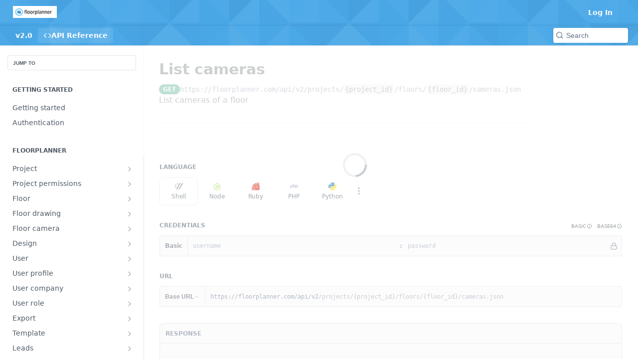

--- FILE ---
content_type: text/html; charset=utf-8
request_url: https://floorplanner.readme.io/reference/listcameras
body_size: 57241
content:
<!DOCTYPE html><html lang="en" style="" data-color-mode="system" class=" useReactApp isRefPage "><head><meta charset="utf-8"><meta name="readme-deploy" content="5.518.1"><meta name="readme-subdomain" content="floorplanner"><meta name="readme-version" content="2.0"><title>List cameras</title><meta name="description" content="List cameras of a floor" data-rh="true"><meta property="og:title" content="List cameras" data-rh="true"><meta property="og:description" content="List cameras of a floor" data-rh="true"><meta property="og:site_name" content="Floorplanner"><meta name="twitter:title" content="List cameras" data-rh="true"><meta name="twitter:description" content="List cameras of a floor" data-rh="true"><meta name="twitter:card" content="summary_large_image"><meta name="viewport" content="width=device-width, initial-scale=1.0"><meta property="og:image" content="https://cdn.readme.io/og-image/create?type=reference&amp;title=List%20cameras&amp;projectTitle=Floorplanner&amp;description=List%20cameras%20of%20a%20floor&amp;logoUrl=https%3A%2F%2Ffiles.readme.io%2Fa7e91bb-small-logo2.png&amp;color=%234aa8e7&amp;variant=light" data-rh="true"><meta name="twitter:image" content="https://cdn.readme.io/og-image/create?type=reference&amp;title=List%20cameras&amp;projectTitle=Floorplanner&amp;description=List%20cameras%20of%20a%20floor&amp;logoUrl=https%3A%2F%2Ffiles.readme.io%2Fa7e91bb-small-logo2.png&amp;color=%234aa8e7&amp;variant=light" data-rh="true"><meta property="og:image:width" content="1200"><meta property="og:image:height" content="630"><link id="favicon" rel="shortcut icon" href="https://floorplanner.readme.io/favicon.ico" type="image/x-icon"><link rel="canonical" href="https://floorplanner.readme.io/reference/listcameras"><script src="https://cdn.readme.io/public/js/cash-dom.min.js?1762381308550"></script><link data-chunk="Footer" rel="preload" as="style" href="https://cdn.readme.io/public/hub/web/Footer.7ca87f1efe735da787ba.css">
<link data-chunk="routes-Reference" rel="preload" as="style" href="https://cdn.readme.io/public/hub/web/routes-Reference.a8cf6cbca980e4f45ce2.css">
<link data-chunk="routes-Reference" rel="preload" as="style" href="https://cdn.readme.io/public/hub/web/32940.75e3fc491ee8103c63a3.css">
<link data-chunk="routes-Reference" rel="preload" as="style" href="https://cdn.readme.io/public/hub/web/76592.78769c15d67c9e7b3d8f.css">
<link data-chunk="index" rel="preload" as="style" href="https://cdn.readme.io/public/hub/web/index.692323ff49c5ae77d41b.css">
<link data-chunk="Header" rel="preload" as="style" href="https://cdn.readme.io/public/hub/web/Header.540480ec520558d1c753.css">
<link data-chunk="main" rel="preload" as="style" href="https://cdn.readme.io/public/hub/web/main.bcd8b1782e2fdb12773c.css">
<link data-chunk="main" rel="preload" as="style" href="https://cdn.readme.io/public/hub/web/ui-styles.11c8d77421ee209b562d.css">
<link data-chunk="main" rel="preload" as="script" href="https://cdn.readme.io/public/hub/web/main.1b08c403a85607450449.js">
<link data-chunk="routes-SuperHub" rel="preload" as="script" href="https://cdn.readme.io/public/hub/web/routes-SuperHub.b5f02b0f1f8211d01b79.js">
<link data-chunk="Header" rel="preload" as="script" href="https://cdn.readme.io/public/hub/web/Header.c8d501150d45d0633dcd.js">
<link data-chunk="core-icons-chevron-up-down-svg" rel="preload" as="script" href="https://cdn.readme.io/public/hub/web/core-icons-chevron-up-down-svg.13b1bf88d52def4ae2da.js">
<link data-chunk="index" rel="preload" as="script" href="https://cdn.readme.io/public/hub/web/13766.d772ba54efb1db56d529.js">
<link data-chunk="index" rel="preload" as="script" href="https://cdn.readme.io/public/hub/web/36306.25df14d750a388895b91.js">
<link data-chunk="index" rel="preload" as="script" href="https://cdn.readme.io/public/hub/web/26083.1457d9c129d015f7bc1c.js">
<link data-chunk="index" rel="preload" as="script" href="https://cdn.readme.io/public/hub/web/index.5a14fbe47bdbfd984195.js">
<link data-chunk="routes-Reference" rel="preload" as="script" href="https://cdn.readme.io/public/hub/web/48424.bb37c5885520ec98c35d.js">
<link data-chunk="routes-Reference" rel="preload" as="script" href="https://cdn.readme.io/public/hub/web/46123.69ebc12c0e2bace354b5.js">
<link data-chunk="routes-Reference" rel="preload" as="script" href="https://cdn.readme.io/public/hub/web/6146.f99bcbc8d654cc36d7c8.js">
<link data-chunk="routes-Reference" rel="preload" as="script" href="https://cdn.readme.io/public/hub/web/23781.e74aa301646844cc6f02.js">
<link data-chunk="routes-Reference" rel="preload" as="script" href="https://cdn.readme.io/public/hub/web/16563.8ee90e74136685c009f7.js">
<link data-chunk="routes-Reference" rel="preload" as="script" href="https://cdn.readme.io/public/hub/web/88836.466db83f0dbc8536e6f1.js">
<link data-chunk="routes-Reference" rel="preload" as="script" href="https://cdn.readme.io/public/hub/web/96652.8b6d209fa5e555ea4745.js">
<link data-chunk="routes-Reference" rel="preload" as="script" href="https://cdn.readme.io/public/hub/web/14838.f49b570e426ce972793a.js">
<link data-chunk="routes-Reference" rel="preload" as="script" href="https://cdn.readme.io/public/hub/web/61358.dd6ab9087344b675888c.js">
<link data-chunk="routes-Reference" rel="preload" as="script" href="https://cdn.readme.io/public/hub/web/99947.1ce5a0ee52c06ee3aa91.js">
<link data-chunk="routes-Reference" rel="preload" as="script" href="https://cdn.readme.io/public/hub/web/49809.bfe85c1aad593aea4118.js">
<link data-chunk="routes-Reference" rel="preload" as="script" href="https://cdn.readme.io/public/hub/web/30076.2a2bb62d5577cb1581d8.js">
<link data-chunk="routes-Reference" rel="preload" as="script" href="https://cdn.readme.io/public/hub/web/21571.54ff2a01d8f60a0eb553.js">
<link data-chunk="routes-Reference" rel="preload" as="script" href="https://cdn.readme.io/public/hub/web/30511.362b68da44ad29174f1e.js">
<link data-chunk="routes-Reference" rel="preload" as="script" href="https://cdn.readme.io/public/hub/web/10837.ddf865b9ebe595626256.js">
<link data-chunk="routes-Reference" rel="preload" as="script" href="https://cdn.readme.io/public/hub/web/90148.9fac883e0b675e7d3752.js">
<link data-chunk="routes-Reference" rel="preload" as="script" href="https://cdn.readme.io/public/hub/web/76592.ee0a5b5fd4ada7b67c48.js">
<link data-chunk="routes-Reference" rel="preload" as="script" href="https://cdn.readme.io/public/hub/web/53463.708c23f889c00318154c.js">
<link data-chunk="routes-Reference" rel="preload" as="script" href="https://cdn.readme.io/public/hub/web/11563.5835e6ce1d8b627c0f62.js">
<link data-chunk="routes-Reference" rel="preload" as="script" href="https://cdn.readme.io/public/hub/web/32940.6477b4c4f9c202c340bb.js">
<link data-chunk="routes-Reference" rel="preload" as="script" href="https://cdn.readme.io/public/hub/web/15192.aa80eeaa3f700079a0c3.js">
<link data-chunk="routes-Reference" rel="preload" as="script" href="https://cdn.readme.io/public/hub/web/routes-Reference.9d802cec77137c0a5737.js">
<link data-chunk="RDMD" rel="preload" as="script" href="https://cdn.readme.io/public/hub/web/21617.40c7cd8c24005e805686.js">
<link data-chunk="RDMD" rel="preload" as="script" href="https://cdn.readme.io/public/hub/web/RDMD.7fef3dd80129b2677e6a.js">
<link data-chunk="core-icons-more-vertical-svg" rel="preload" as="script" href="https://cdn.readme.io/public/hub/web/core-icons-more-vertical-svg.77a5cd746a15addb45a3.js">
<link data-chunk="core-icons-lock-svg" rel="preload" as="script" href="https://cdn.readme.io/public/hub/web/core-icons-lock-svg.26cc03e309a5e9b5b0b7.js">
<link data-chunk="Footer" rel="preload" as="script" href="https://cdn.readme.io/public/hub/web/Footer.7a92bad579d1cc7afbb1.js">
<link data-chunk="main" rel="stylesheet" href="https://cdn.readme.io/public/hub/web/ui-styles.11c8d77421ee209b562d.css">
<link data-chunk="main" rel="stylesheet" href="https://cdn.readme.io/public/hub/web/main.bcd8b1782e2fdb12773c.css">
<link data-chunk="Header" rel="stylesheet" href="https://cdn.readme.io/public/hub/web/Header.540480ec520558d1c753.css">
<link data-chunk="index" rel="stylesheet" href="https://cdn.readme.io/public/hub/web/index.692323ff49c5ae77d41b.css">
<link data-chunk="routes-Reference" rel="stylesheet" href="https://cdn.readme.io/public/hub/web/76592.78769c15d67c9e7b3d8f.css">
<link data-chunk="routes-Reference" rel="stylesheet" href="https://cdn.readme.io/public/hub/web/32940.75e3fc491ee8103c63a3.css">
<link data-chunk="routes-Reference" rel="stylesheet" href="https://cdn.readme.io/public/hub/web/routes-Reference.a8cf6cbca980e4f45ce2.css">
<link data-chunk="Footer" rel="stylesheet" href="https://cdn.readme.io/public/hub/web/Footer.7ca87f1efe735da787ba.css"><!-- CUSTOM CSS--><style title="rm-custom-css">:root{--project-color-primary:#4aa8e7;--project-color-inverse:#222;--recipe-button-color:#4aa8e7;--recipe-button-color-hover:#1875b3;--recipe-button-color-active:#125786;--recipe-button-color-focus:rgba(74, 168, 231, 0.25);--recipe-button-color-disabled:#feffff}[id=enterprise] .ReadMeUI[is=AlgoliaSearch]{--project-color-primary:#4aa8e7;--project-color-inverse:#222}a{color:var(--color-link-primary,#4aa8e7)}a:hover{color:var(--color-link-primary-darken-5,#1875b3)}a.text-muted:hover{color:var(--color-link-primary,#4aa8e7)}.btn.btn-primary{background-color:#4aa8e7}.btn.btn-primary:hover{background-color:#1875b3}.theme-line #hub-landing-top h2{color:#4aa8e7}#hub-landing-top .btn:hover{color:#4aa8e7}.theme-line #hub-landing-top .btn:hover{color:#fff}.theme-solid header#hub-header #header-top{background-color:#4aa8e7}.theme-solid.header-gradient header#hub-header #header-top{background:linear-gradient(to bottom,#4aa8e7,#52bff4)}.theme-solid.header-custom header#hub-header #header-top{background-image:url(undefined)}.theme-line header#hub-header #header-top{border-bottom-color:#4aa8e7}.theme-line header#hub-header #header-top .btn{background-color:#4aa8e7}header#hub-header #header-top #header-logo{width:147px;height:40px;margin-top:0;background-image:url(https://files.readme.io/a7e91bb-small-logo2.png)}#hub-subheader-parent #hub-subheader .hub-subheader-breadcrumbs .dropdown-menu a:hover{background-color:#4aa8e7}#subheader-links a.active{color:#4aa8e7!important;box-shadow:inset 0 -2px 0 #4aa8e7}#subheader-links a:hover{color:#4aa8e7!important;box-shadow:inset 0 -2px 0 #4aa8e7;opacity:.7}.discussion .submit-vote.submit-vote-parent.voted a.submit-vote-button{background-color:#4aa8e7}section#hub-discuss .discussion a .discuss-body h4{color:#4aa8e7}section#hub-discuss .discussion a:hover .discuss-body h4{color:#1875b3}#hub-subheader-parent #hub-subheader.sticky-header.sticky{border-bottom-color:#4aa8e7}#hub-subheader-parent #hub-subheader.sticky-header.sticky .search-box{border-bottom-color:#4aa8e7}#hub-search-results h3 em{color:#4aa8e7}.main_background,.tag-item{background:#4aa8e7!important}.main_background:hover{background:#1875b3!important}.main_color{color:#4aa8e7!important}.border_bottom_main_color{border-bottom:2px solid #4aa8e7}.main_color_hover:hover{color:#4aa8e7!important}section#hub-discuss h1{color:#4aa8e7}#hub-reference .hub-api .api-definition .api-try-it-out.active{border-color:#4aa8e7;background-color:#4aa8e7}#hub-reference .hub-api .api-definition .api-try-it-out.active:hover{background-color:#1875b3;border-color:#1875b3}#hub-reference .hub-api .api-definition .api-try-it-out:hover{border-color:#4aa8e7;color:#4aa8e7}#hub-reference .hub-reference .logs .logs-empty .logs-login-button,#hub-reference .hub-reference .logs .logs-login .logs-login-button{background-color:var(--project-color-primary,#4aa8e7);border-color:var(--project-color-primary,#4aa8e7)}#hub-reference .hub-reference .logs .logs-empty .logs-login-button:hover,#hub-reference .hub-reference .logs .logs-login .logs-login-button:hover{background-color:#1875b3;border-color:#1875b3}#hub-reference .hub-reference .logs .logs-empty>svg>path,#hub-reference .hub-reference .logs .logs-login>svg>path{fill:#4aa8e7;fill:var(--project-color-primary,#4aa8e7)}#hub-reference .hub-reference .logs:last-child .logs-empty,#hub-reference .hub-reference .logs:last-child .logs-login{margin-bottom:35px}#hub-reference .hub-reference .hub-reference-section .hub-reference-left header .hub-reference-edit:hover{color:#4aa8e7}.main-color-accent{border-bottom:3px solid #4aa8e7;padding-bottom:8px}</style><meta name="loadedProject" content="floorplanner"><script>var storedColorMode = `system` === 'system' ? window.localStorage.getItem('color-scheme') : `system`
document.querySelector('[data-color-mode]').setAttribute('data-color-mode', storedColorMode)</script><script id="config" type="application/json" data-json="{&quot;algoliaIndex&quot;:&quot;readme_search_v2&quot;,&quot;amplitude&quot;:{&quot;apiKey&quot;:&quot;dc8065a65ef83d6ad23e37aaf014fc84&quot;,&quot;enabled&quot;:true},&quot;asset_url&quot;:&quot;https://cdn.readme.io&quot;,&quot;domain&quot;:&quot;readme.io&quot;,&quot;domainFull&quot;:&quot;https://dash.readme.com&quot;,&quot;encryptedLocalStorageKey&quot;:&quot;ekfls-2025-03-27&quot;,&quot;fullstory&quot;:{&quot;enabled&quot;:true,&quot;orgId&quot;:&quot;FSV9A&quot;},&quot;git&quot;:{&quot;sync&quot;:{&quot;bitbucket&quot;:{&quot;installationLink&quot;:&quot;https://developer.atlassian.com/console/install/310151e6-ca1a-4a44-9af6-1b523fea0561?signature=AYABeMn9vqFkrg%2F1DrJAQxSyVf4AAAADAAdhd3Mta21zAEthcm46YXdzOmttczp1cy13ZXN0LTI6NzA5NTg3ODM1MjQzOmtleS83MDVlZDY3MC1mNTdjLTQxYjUtOWY5Yi1lM2YyZGNjMTQ2ZTcAuAECAQB4IOp8r3eKNYw8z2v%2FEq3%2FfvrZguoGsXpNSaDveR%2FF%2Fo0BHUxIjSWx71zNK2RycuMYSgAAAH4wfAYJKoZIhvcNAQcGoG8wbQIBADBoBgkqhkiG9w0BBwEwHgYJYIZIAWUDBAEuMBEEDOJgARbqndU9YM%2FRdQIBEIA7unpCah%2BIu53NA72LkkCDhNHOv%2BgRD7agXAO3jXqw0%2FAcBOB0%2F5LmpzB5f6B1HpkmsAN2i2SbsFL30nkAB2F3cy1rbXMAS2Fybjphd3M6a21zOmV1LXdlc3QtMTo3MDk1ODc4MzUyNDM6a2V5LzQ2MzBjZTZiLTAwYzMtNGRlMi04NzdiLTYyN2UyMDYwZTVjYwC4AQICAHijmwVTMt6Oj3F%2B0%2B0cVrojrS8yZ9ktpdfDxqPMSIkvHAGT%[base64]%2BMHwGCSqGSIb3DQEHBqBvMG0CAQAwaAYJKoZIhvcNAQcBMB4GCWCGSAFlAwQBLjARBAzzWhThsIgJwrr%2FY2ECARCAOxoaW9pob21lweyAfrIm6Fw7gd8D%2B%2F8LHk4rl3jjULDM35%2FVPuqBrqKunYZSVCCGNGB3RqpQJr%2FasASiAgAAAAAMAAAQAAAAAAAAAAAAAAAAAEokowLKsF1tMABEq%2BKNyJP%2F%2F%2F%2F%2FAAAAAQAAAAAAAAAAAAAAAQAAADJLzRcp6MkqKR43PUjOiRxxbxXYhLc6vFXEutK3%2BQ71yuPq4dC8pAHruOVQpvVcUSe8dptV8c7wR8BTJjv%2F%2FNe8r0g%3D&amp;product=bitbucket&quot;}}},&quot;metrics&quot;:{&quot;billingCronEnabled&quot;:&quot;true&quot;,&quot;dashUrl&quot;:&quot;https://m.readme.io&quot;,&quot;defaultUrl&quot;:&quot;https://m.readme.io&quot;,&quot;exportMaxRetries&quot;:12,&quot;wsUrl&quot;:&quot;wss://m.readme.io&quot;},&quot;micro&quot;:{&quot;baseUrl&quot;:&quot;https://micro-beta.readme.com&quot;},&quot;proxyUrl&quot;:&quot;https://try.readme.io&quot;,&quot;readmeRecaptchaSiteKey&quot;:&quot;6LesVBYpAAAAAESOCHOyo2kF9SZXPVb54Nwf3i2x&quot;,&quot;releaseVersion&quot;:&quot;5.518.1&quot;,&quot;reservedWords&quot;:{&quot;tools&quot;:[&quot;execute-request&quot;,&quot;get-code-snippet&quot;,&quot;get-endpoint&quot;,&quot;get-request-body&quot;,&quot;get-response-schema&quot;,&quot;get-server-variables&quot;,&quot;list-endpoints&quot;,&quot;list-security-schemes&quot;,&quot;list-specs&quot;,&quot;search-specs&quot;,&quot;search&quot;,&quot;fetch&quot;]},&quot;sentry&quot;:{&quot;dsn&quot;:&quot;https://3bbe57a973254129bcb93e47dc0cc46f@o343074.ingest.sentry.io/2052166&quot;,&quot;enabled&quot;:true},&quot;shMigration&quot;:{&quot;promoVideo&quot;:&quot;&quot;,&quot;forceWaitlist&quot;:false,&quot;migrationPreview&quot;:false},&quot;sslBaseDomain&quot;:&quot;readmessl.com&quot;,&quot;sslGenerationService&quot;:&quot;ssl.readmessl.com&quot;,&quot;stripePk&quot;:&quot;pk_live_5103PML2qXbDukVh7GDAkQoR4NSuLqy8idd5xtdm9407XdPR6o3bo663C1ruEGhXJjpnb2YCpj8EU1UvQYanuCjtr00t1DRCf2a&quot;,&quot;superHub&quot;:{&quot;newProjectsEnabled&quot;:true},&quot;wootric&quot;:{&quot;accountToken&quot;:&quot;NPS-122b75a4&quot;,&quot;enabled&quot;:true}}"></script></head><body class="body-none theme-solid header-overlay header-bg-size-auto header-bg-pos-tl header-overlay-triangles reference-layout-row lumosity-normal hub-full"><div id="ssr-top"></div><div id="ssr-main"><div class="App ThemeContext ThemeContext_dark ThemeContext_classic" style="--color-primary:#4aa8e7;--color-primary-inverse:#fff;--color-primary-alt:#52bff4;--color-primary-darken-10:#1e92e0;--color-primary-darken-20:#1875b3;--color-primary-alpha-25:rgba(74, 168, 231, 0.25);--color-link-primary:#4aa8e7;--color-link-primary-darken-5:#339de4;--color-link-primary-darken-10:#1e92e0;--color-link-primary-darken-20:#1875b3;--color-link-primary-alpha-50:rgba(74, 168, 231, 0.5);--color-link-primary-alpha-25:rgba(74, 168, 231, 0.25);--color-link-background:rgba(74, 168, 231, 0.09);--color-link-text:#fff;--color-login-link:#018ef5;--color-login-link-text:#fff;--color-login-link-darken-10:#0171c2;--color-login-link-primary-alpha-50:rgba(1, 142, 245, 0.5)"><div class="ContentWithOwlbotx4PaFDoA1KMz"><div class="ContentWithOwlbot-content2X1XexaN8Lf2"><header class="Header3zzata9F_ZPQ Header_classic rm-Header rm-Header_overlay rm-Header_overlay-triangles"><div class="rm-Header-top Header-topuTMpygDG4e1V Header-top_classic3g7Q6zoBy8zh"><div class="rm-Container rm-Container_flex"><div style="outline:none" tabindex="-1"><a href="#content" target="_self" class="Button Button_md rm-JumpTo Header-jumpTo3IWKQXmhSI5D Button_primary">Jump to Content</a></div><div class="rm-Header-left Header-leftADQdGVqx1wqU"><a class="rm-Logo Header-logo1Xy41PtkzbdG" href="/reference" target="_self"><img alt="Floorplanner" class="rm-Logo-img Header-logo-img3YvV4lcGKkeb" src="https://files.readme.io/a7e91bb-small-logo2.png"/></a></div><div class="rm-Header-left Header-leftADQdGVqx1wqU Header-left_mobile1RG-X93lx6PF"><div><button aria-label="Toggle navigation menu" class="icon-menu menu3d6DYNDa3tk5" type="button"></button><div class=""><div class="Flyout95xhYIIoTKtc undefined rm-Flyout" data-testid="flyout"><div class="MobileFlyout1hHJpUd-nYkd"><a aria-current="page" class="rm-MobileFlyout-item NavItem-item1gDDTqaXGhm1 NavItem-item_mobile1qG3gd-Mkck-  active" href="/reference" target="_self"><i class="icon-references NavItem-badge1qOxpfTiALoz rm-Header-bottom-link-icon"></i><span class="NavItem-textSlZuuL489uiw">API Reference</span></a><div class="NavItem-item1gDDTqaXGhm1 NavItem-item_inactiveMQoyhN045qAn">v<!-- -->2.0</div><hr class="MobileFlyout-divider10xf7R2X1MeW"/><a class="rm-MobileFlyout-item NavItem-item1gDDTqaXGhm1 NavItem-item_mobile1qG3gd-Mkck- NavItem_dropdown-muted1xJVuczwGc74" href="/login?redirect_uri=/reference/listcameras" target="_self" to="/login?redirect_uri=/reference/listcameras">Log In</a><a class="MobileFlyout-logo3Lq1eTlk1K76 Header-logo1Xy41PtkzbdG rm-Logo" href="/reference" target="_self"><img alt="Floorplanner" class="Header-logo-img3YvV4lcGKkeb rm-Logo-img" src="https://files.readme.io/a7e91bb-small-logo2.png"/></a></div></div></div></div><div class="Header-left-nav2xWPWMNHOGf_"><i class="icon-references Header-left-nav-icon10glJKFwewOv"></i>API Reference</div></div><div class="rm-Header-right Header-right21PC2XTT6aMg"><span class="Header-right_desktop14ja01RUQ7HE"><a href="/login?redirect_uri=/reference/listcameras" target="_self" class="Button Button_md Header-link2tXYTgXq85zW NavItem2xSfFaVqfRjy NavItem_mdrYO3ChA2kYvP rm-Header-top-link rm-Header-top-link_login Button_primary_ghost Button_primary">Log In</a></span><div class="Header-searchtb6Foi0-D9Vx"><button aria-label="Search ⌘k" class="rm-SearchToggle" data-symbol="⌘"><div class="rm-SearchToggle-icon icon-search1"></div></button></div><div class="ThemeToggle-wrapper1M_iJESXCpGR Dropdown Dropdown_closed" data-testid="dropdown-container"><button aria-label="Toggle to light mode" id="ThemeToggle-button-static-id-placeholder" aria-haspopup="dialog" class="Button Button_sm rm-ThemeToggle ThemeToggle2tVPbUyQbWDo Dropdown-toggle Button_primary_ghost Button_primary" type="button"><svg aria-labelledby="ThemeToggle-button-static-id-placeholder" class="Icon ThemeToggle-Icon3g9ZT7pRMwCv ThemeToggle-Icon_dark2HfxEtEOn1YH" role="img" viewBox="0 0 24 24" xmlns="http://www.w3.org/2000/svg"><title>Moon (Dark Mode)</title><path d="M19 14.79C18.8427 16.4922 18.2039 18.1144 17.1582 19.4668C16.1126 20.8192 14.7035 21.8458 13.0957 22.4265C11.4879 23.0073 9.74798 23.1181 8.0795 22.7461C6.41102 22.3741 4.88299 21.5345 3.67423 20.3258C2.46546 19.117 1.62594 17.589 1.25391 15.9205C0.881876 14.252 0.992717 12.5121 1.57346 10.9043C2.1542 9.29651 3.18083 7.88737 4.53321 6.84175C5.8856 5.79614 7.5078 5.15731 9.21 5C8.21341 6.34827 7.73385 8.00945 7.85853 9.68141C7.98322 11.3534 8.70386 12.9251 9.8894 14.1106C11.0749 15.2961 12.6466 16.0168 14.3186 16.1415C15.9906 16.2662 17.6517 15.7866 19 14.79Z"></path><path class="ThemeToggle-Icon-star3wweJby1gM4w" d="M18.3707 1C18.3707 3.22825 16.2282 5.37069 14 5.37069C16.2282 5.37069 18.3707 7.51313 18.3707 9.74138C18.3707 7.51313 20.5132 5.37069 22.7414 5.37069C20.5132 5.37069 18.3707 3.22825 18.3707 1Z"></path></svg><svg aria-labelledby="ThemeToggle-button-static-id-placeholder" class="Icon ThemeToggle-Icon3g9ZT7pRMwCv ThemeToggle-Icon_active18I2-19CkbgD" role="img" viewBox="0 0 24 24" xmlns="http://www.w3.org/2000/svg"><title>Sun (Light Mode)</title><path class="ThemeToggle-Icon-ray2ab8_BwBkrTx" d="M12 1V3"></path><path class="ThemeToggle-Icon-ray2ab8_BwBkrTx" d="M18.36 5.64L19.78 4.22"></path><path class="ThemeToggle-Icon-ray2ab8_BwBkrTx" d="M21 12H23"></path><path class="ThemeToggle-Icon-ray2ab8_BwBkrTx" d="M18.36 18.36L19.78 19.78"></path><path class="ThemeToggle-Icon-ray2ab8_BwBkrTx" d="M12 21V23"></path><path class="ThemeToggle-Icon-ray2ab8_BwBkrTx" d="M4.22 19.78L5.64 18.36"></path><path class="ThemeToggle-Icon-ray2ab8_BwBkrTx" d="M1 12H3"></path><path class="ThemeToggle-Icon-ray2ab8_BwBkrTx" d="M4.22 4.22L5.64 5.64"></path><path d="M12 17C14.7614 17 17 14.7614 17 12C17 9.23858 14.7614 7 12 7C9.23858 7 7 9.23858 7 12C7 14.7614 9.23858 17 12 17Z"></path></svg></button></div></div></div></div><div class="Header-bottom2eLKOFXMEmh5 Header-bottom_classic rm-Header-bottom"><div class="rm-Container rm-Container_flex"><nav aria-label="Primary navigation" class="Header-leftADQdGVqx1wqU Header-subnavnVH8URdkgvEl" role="navigation"><span class="Truncate1OzxBYrNNfH3 NavItem2xSfFaVqfRjy NavItem_inactive1YE6SGanIJp5 rm-Header-bottom-link" style="--Truncate-max-width:150px">v2.0</span><a aria-current="page" class="Button Button_md rm-Header-link rm-Header-bottom-link Button_slate_text Header-bottom-link_mobile  active" href="/reference" target="_self"><i class="icon-references rm-Header-bottom-link-icon"></i><span>API Reference</span></a><div class="Header-subnav-tabyNLkcOA6xAra" style="transform:translateX(0px);width:0"></div></nav><button align="center" justify="between" style="--flex-gap:var(--xs)" class="Button Button_sm Flex Flex_row MobileSubnav1DsTfasXloM2 Button_contrast Button_contrast_outline" type="button"><span class="Button-label">List cameras</span><span class="IconWrapper Icon-wrapper2z2wVIeGsiUy"><svg fill="none" viewBox="0 0 24 24" class="Icon Icon3_D2ysxFZ_ll Icon-svg2Lm7f6G9Ly5a" data-name="chevron-up-down" role="img" style="--icon-color:inherit;--icon-size:inherit;--icon-stroke-width:2px"><path stroke="currentColor" stroke-linecap="round" stroke-linejoin="round" d="m6 16 6 6 6-6M18 8l-6-6-6 6" class="icon-stroke-width"></path></svg></span></button><div class="rm-Header-search Header-searchtb6Foi0-D9Vx Header-search_classic rm-Header-search_feather Header-search_featherYsmQBn55F3d9"><button aria-label="Search k" class="rm-SearchToggle" data-symbol=""><div class="rm-SearchToggle-icon icon-search1"></div><div class="Header-search-placeholder3Vx4OmMPcjAi rm-SearchToggle-placeholder">Search</div><kbd class="rm-SearchToggle-shortcut"></kbd></button></div><div class="Header-askai1MTDknILiJku rm-AskAi"></div></div></div><div class="hub-search-results--reactApp " id="hub-search-results"><div class="hub-container"><div class="modal-backdrop show-modal rm-SearchModal" role="button" tabindex="0"></div></div></div></header><main class="rm-ReferenceMain rm-Container rm-Container_flex loading" id="Explorer"><nav aria-label="Secondary navigation" class="rm-Sidebar hub-sidebar reference-redesign Nav3C5f8FcjkaHj" id="reference-sidebar" role="navigation"><div class="Main-QuickNav-container1OiLvjSDusO6"><button aria-keyshortcuts="Control+/ Meta+/" class="QuickNav1q-OoMjiX_Yr QuickNav-button2KzlQbz5Pm2Y">JUMP TO</button></div><div class="Sidebar1t2G1ZJq-vU1 rm-Sidebar hub-sidebar-content"><section class="Sidebar-listWrapper6Q9_yUrG906C rm-Sidebar-section"><h2 class="Sidebar-headingTRQyOa2pk0gh rm-Sidebar-heading">Getting started</h2><ul class="Sidebar-list_sidebarLayout3RaX72iQNOEI Sidebar-list3cZWQLaBf9k8 rm-Sidebar-list"><li class="Sidebar-item23D-2Kd61_k3"><a class="Sidebar-link2Dsha-r-GKh2 childless text-wrap rm-Sidebar-link" target="_self" href="/reference/getting-started"><span class="Sidebar-link-textLuTE1ySm4Kqn"><span class="Sidebar-link-text_label1gCT_uPnx7Gu">Getting started</span></span></a></li><li class="Sidebar-item23D-2Kd61_k3"><a class="Sidebar-link2Dsha-r-GKh2 childless text-wrap rm-Sidebar-link" target="_self" href="/reference/authentication"><span class="Sidebar-link-textLuTE1ySm4Kqn"><span class="Sidebar-link-text_label1gCT_uPnx7Gu">Authentication</span></span></a></li></ul></section><section class="Sidebar-listWrapper6Q9_yUrG906C rm-Sidebar-section"><h2 class="Sidebar-headingTRQyOa2pk0gh rm-Sidebar-heading">Floorplanner</h2><ul class="Sidebar-list_sidebarLayout3RaX72iQNOEI Sidebar-list3cZWQLaBf9k8 rm-Sidebar-list"><li class="Sidebar-item23D-2Kd61_k3"><a class="Sidebar-link2Dsha-r-GKh2 Sidebar-link_parent text-wrap rm-Sidebar-link" target="_self" href="/reference/listprojects"><span class="Sidebar-link-textLuTE1ySm4Kqn"><span class="Sidebar-link-text_label1gCT_uPnx7Gu">Project</span></span><button aria-expanded="false" aria-label="Show subpages for Project" class="Sidebar-link-buttonWrapper3hnFHNku8_BJ" type="button"><i aria-hidden="true" class="Sidebar-link-iconnjiqEiZlPn0W Sidebar-link-expandIcon2yVH6SarI6NW icon-chevron-rightward"></i></button></a><ul class="subpages Sidebar-list3cZWQLaBf9k8 rm-Sidebar-list"><li class="Sidebar-item23D-2Kd61_k3"><a class="Sidebar-link2Dsha-r-GKh2 childless subpage text-wrap rm-Sidebar-link" target="_self" href="/reference/listprojects"><span class="Sidebar-link-textLuTE1ySm4Kqn"><span class="Sidebar-link-text_label1gCT_uPnx7Gu">List projects</span></span><span class="Sidebar-method-container2yBYD-KB_IfC"><span class="rm-APIMethod APIMethod APIMethod_fixedWidth APIMethod_fixedWidth_md APIMethod_get APIMethod_md Sidebar-methodfUM3m6FEWm6w" data-testid="http-method" style="--APIMethod-bg:var(--APIMethod-get-bg-active);--APIMethod-fg:var(--APIMethod-default-fg-active);--APIMethod-bg-active:var(--APIMethod-get-bg-active)">get</span></span><div class="Sidebar-link-buttonWrapper3hnFHNku8_BJ"></div></a></li><li class="Sidebar-item23D-2Kd61_k3"><a class="Sidebar-link2Dsha-r-GKh2 childless subpage text-wrap rm-Sidebar-link" target="_self" href="/reference/createproject"><span class="Sidebar-link-textLuTE1ySm4Kqn"><span class="Sidebar-link-text_label1gCT_uPnx7Gu">Create Project</span></span><span class="Sidebar-method-container2yBYD-KB_IfC"><span class="rm-APIMethod APIMethod APIMethod_fixedWidth APIMethod_fixedWidth_md APIMethod_post APIMethod_md Sidebar-methodfUM3m6FEWm6w" data-testid="http-method" style="--APIMethod-bg:var(--APIMethod-post-bg-active);--APIMethod-fg:var(--APIMethod-default-fg-active);--APIMethod-bg-active:var(--APIMethod-post-bg-active)">post</span></span><div class="Sidebar-link-buttonWrapper3hnFHNku8_BJ"></div></a></li><li class="Sidebar-item23D-2Kd61_k3"><a class="Sidebar-link2Dsha-r-GKh2 childless subpage text-wrap rm-Sidebar-link" target="_self" href="/reference/searchprojects"><span class="Sidebar-link-textLuTE1ySm4Kqn"><span class="Sidebar-link-text_label1gCT_uPnx7Gu">Search projects</span></span><span class="Sidebar-method-container2yBYD-KB_IfC"><span class="rm-APIMethod APIMethod APIMethod_fixedWidth APIMethod_fixedWidth_md APIMethod_get APIMethod_md Sidebar-methodfUM3m6FEWm6w" data-testid="http-method" style="--APIMethod-bg:var(--APIMethod-get-bg-active);--APIMethod-fg:var(--APIMethod-default-fg-active);--APIMethod-bg-active:var(--APIMethod-get-bg-active)">get</span></span><div class="Sidebar-link-buttonWrapper3hnFHNku8_BJ"></div></a></li><li class="Sidebar-item23D-2Kd61_k3"><a class="Sidebar-link2Dsha-r-GKh2 childless subpage text-wrap rm-Sidebar-link" target="_self" href="/reference/importproject"><span class="Sidebar-link-textLuTE1ySm4Kqn"><span class="Sidebar-link-text_label1gCT_uPnx7Gu">Import Project</span></span><span class="Sidebar-method-container2yBYD-KB_IfC"><span class="rm-APIMethod APIMethod APIMethod_fixedWidth APIMethod_fixedWidth_md APIMethod_post APIMethod_md Sidebar-methodfUM3m6FEWm6w" data-testid="http-method" style="--APIMethod-bg:var(--APIMethod-post-bg-active);--APIMethod-fg:var(--APIMethod-default-fg-active);--APIMethod-bg-active:var(--APIMethod-post-bg-active)">post</span></span><div class="Sidebar-link-buttonWrapper3hnFHNku8_BJ"></div></a></li><li class="Sidebar-item23D-2Kd61_k3"><a class="Sidebar-link2Dsha-r-GKh2 childless subpage text-wrap rm-Sidebar-link" target="_self" href="/reference/importroomplanproject"><span class="Sidebar-link-textLuTE1ySm4Kqn"><span class="Sidebar-link-text_label1gCT_uPnx7Gu">Import Apple Roomplan</span></span><span class="Sidebar-method-container2yBYD-KB_IfC"><span class="rm-APIMethod APIMethod APIMethod_fixedWidth APIMethod_fixedWidth_md APIMethod_post APIMethod_md Sidebar-methodfUM3m6FEWm6w" data-testid="http-method" style="--APIMethod-bg:var(--APIMethod-post-bg-active);--APIMethod-fg:var(--APIMethod-default-fg-active);--APIMethod-bg-active:var(--APIMethod-post-bg-active)">post</span></span><div class="Sidebar-link-buttonWrapper3hnFHNku8_BJ"></div></a></li><li class="Sidebar-item23D-2Kd61_k3"><a class="Sidebar-link2Dsha-r-GKh2 childless subpage text-wrap rm-Sidebar-link" target="_self" href="/reference/deletedprojects"><span class="Sidebar-link-textLuTE1ySm4Kqn"><span class="Sidebar-link-text_label1gCT_uPnx7Gu">List 25 last deleted projects</span></span><span class="Sidebar-method-container2yBYD-KB_IfC"><span class="rm-APIMethod APIMethod APIMethod_fixedWidth APIMethod_fixedWidth_md APIMethod_post APIMethod_md Sidebar-methodfUM3m6FEWm6w" data-testid="http-method" style="--APIMethod-bg:var(--APIMethod-post-bg-active);--APIMethod-fg:var(--APIMethod-default-fg-active);--APIMethod-bg-active:var(--APIMethod-post-bg-active)">post</span></span><div class="Sidebar-link-buttonWrapper3hnFHNku8_BJ"></div></a></li><li class="Sidebar-item23D-2Kd61_k3"><a class="Sidebar-link2Dsha-r-GKh2 childless subpage text-wrap rm-Sidebar-link" target="_self" href="/reference/showproject"><span class="Sidebar-link-textLuTE1ySm4Kqn"><span class="Sidebar-link-text_label1gCT_uPnx7Gu">Show Project</span></span><span class="Sidebar-method-container2yBYD-KB_IfC"><span class="rm-APIMethod APIMethod APIMethod_fixedWidth APIMethod_fixedWidth_md APIMethod_get APIMethod_md Sidebar-methodfUM3m6FEWm6w" data-testid="http-method" style="--APIMethod-bg:var(--APIMethod-get-bg-active);--APIMethod-fg:var(--APIMethod-default-fg-active);--APIMethod-bg-active:var(--APIMethod-get-bg-active)">get</span></span><div class="Sidebar-link-buttonWrapper3hnFHNku8_BJ"></div></a></li><li class="Sidebar-item23D-2Kd61_k3"><a class="Sidebar-link2Dsha-r-GKh2 childless subpage text-wrap rm-Sidebar-link" target="_self" href="/reference/updateproject"><span class="Sidebar-link-textLuTE1ySm4Kqn"><span class="Sidebar-link-text_label1gCT_uPnx7Gu">Update Project</span></span><span class="Sidebar-method-container2yBYD-KB_IfC"><span class="rm-APIMethod APIMethod APIMethod_fixedWidth APIMethod_fixedWidth_md APIMethod_post APIMethod_md Sidebar-methodfUM3m6FEWm6w" data-testid="http-method" style="--APIMethod-bg:var(--APIMethod-post-bg-active);--APIMethod-fg:var(--APIMethod-default-fg-active);--APIMethod-bg-active:var(--APIMethod-post-bg-active)">post</span></span><div class="Sidebar-link-buttonWrapper3hnFHNku8_BJ"></div></a></li><li class="Sidebar-item23D-2Kd61_k3"><a class="Sidebar-link2Dsha-r-GKh2 childless subpage text-wrap rm-Sidebar-link" target="_self" href="/reference/destroyproject"><span class="Sidebar-link-textLuTE1ySm4Kqn"><span class="Sidebar-link-text_label1gCT_uPnx7Gu">Destroy/delete Project</span></span><span class="Sidebar-method-container2yBYD-KB_IfC"><span class="rm-APIMethod APIMethod APIMethod_fixedWidth APIMethod_fixedWidth_md APIMethod_del APIMethod_md Sidebar-methodfUM3m6FEWm6w" data-testid="http-method" style="--APIMethod-bg:var(--APIMethod-del-bg-active);--APIMethod-fg:var(--APIMethod-default-fg-active);--APIMethod-bg-active:var(--APIMethod-del-bg-active)">del</span></span><div class="Sidebar-link-buttonWrapper3hnFHNku8_BJ"></div></a></li><li class="Sidebar-item23D-2Kd61_k3"><a class="Sidebar-link2Dsha-r-GKh2 childless subpage text-wrap rm-Sidebar-link" target="_self" href="/reference/upgradeproject"><span class="Sidebar-link-textLuTE1ySm4Kqn"><span class="Sidebar-link-text_label1gCT_uPnx7Gu">Upgrade Project</span></span><span class="Sidebar-method-container2yBYD-KB_IfC"><span class="rm-APIMethod APIMethod APIMethod_fixedWidth APIMethod_fixedWidth_md APIMethod_post APIMethod_md Sidebar-methodfUM3m6FEWm6w" data-testid="http-method" style="--APIMethod-bg:var(--APIMethod-post-bg-active);--APIMethod-fg:var(--APIMethod-default-fg-active);--APIMethod-bg-active:var(--APIMethod-post-bg-active)">post</span></span><div class="Sidebar-link-buttonWrapper3hnFHNku8_BJ"></div></a></li><li class="Sidebar-item23D-2Kd61_k3"><a class="Sidebar-link2Dsha-r-GKh2 childless subpage text-wrap rm-Sidebar-link" target="_self" href="/reference/duplicateproject"><span class="Sidebar-link-textLuTE1ySm4Kqn"><span class="Sidebar-link-text_label1gCT_uPnx7Gu">Duplicate a project</span></span><span class="Sidebar-method-container2yBYD-KB_IfC"><span class="rm-APIMethod APIMethod APIMethod_fixedWidth APIMethod_fixedWidth_md APIMethod_post APIMethod_md Sidebar-methodfUM3m6FEWm6w" data-testid="http-method" style="--APIMethod-bg:var(--APIMethod-post-bg-active);--APIMethod-fg:var(--APIMethod-default-fg-active);--APIMethod-bg-active:var(--APIMethod-post-bg-active)">post</span></span><div class="Sidebar-link-buttonWrapper3hnFHNku8_BJ"></div></a></li><li class="Sidebar-item23D-2Kd61_k3"><a class="Sidebar-link2Dsha-r-GKh2 childless subpage text-wrap rm-Sidebar-link" target="_self" href="/reference/copyproject"><span class="Sidebar-link-textLuTE1ySm4Kqn"><span class="Sidebar-link-text_label1gCT_uPnx7Gu">Copy a project to another user</span></span><span class="Sidebar-method-container2yBYD-KB_IfC"><span class="rm-APIMethod APIMethod APIMethod_fixedWidth APIMethod_fixedWidth_md APIMethod_post APIMethod_md Sidebar-methodfUM3m6FEWm6w" data-testid="http-method" style="--APIMethod-bg:var(--APIMethod-post-bg-active);--APIMethod-fg:var(--APIMethod-default-fg-active);--APIMethod-bg-active:var(--APIMethod-post-bg-active)">post</span></span><div class="Sidebar-link-buttonWrapper3hnFHNku8_BJ"></div></a></li><li class="Sidebar-item23D-2Kd61_k3"><a class="Sidebar-link2Dsha-r-GKh2 childless subpage text-wrap rm-Sidebar-link" target="_self" href="/reference/tokenproject"><span class="Sidebar-link-textLuTE1ySm4Kqn"><span class="Sidebar-link-text_label1gCT_uPnx7Gu">Generate project based token</span></span><span class="Sidebar-method-container2yBYD-KB_IfC"><span class="rm-APIMethod APIMethod APIMethod_fixedWidth APIMethod_fixedWidth_md APIMethod_get APIMethod_md Sidebar-methodfUM3m6FEWm6w" data-testid="http-method" style="--APIMethod-bg:var(--APIMethod-get-bg-active);--APIMethod-fg:var(--APIMethod-default-fg-active);--APIMethod-bg-active:var(--APIMethod-get-bg-active)">get</span></span><div class="Sidebar-link-buttonWrapper3hnFHNku8_BJ"></div></a></li><li class="Sidebar-item23D-2Kd61_k3"><a class="Sidebar-link2Dsha-r-GKh2 childless subpage text-wrap rm-Sidebar-link" target="_self" href="/reference/productsproject"><span class="Sidebar-link-textLuTE1ySm4Kqn"><span class="Sidebar-link-text_label1gCT_uPnx7Gu">List products</span></span><span class="Sidebar-method-container2yBYD-KB_IfC"><span class="rm-APIMethod APIMethod APIMethod_fixedWidth APIMethod_fixedWidth_md APIMethod_get APIMethod_md Sidebar-methodfUM3m6FEWm6w" data-testid="http-method" style="--APIMethod-bg:var(--APIMethod-get-bg-active);--APIMethod-fg:var(--APIMethod-default-fg-active);--APIMethod-bg-active:var(--APIMethod-get-bg-active)">get</span></span><div class="Sidebar-link-buttonWrapper3hnFHNku8_BJ"></div></a></li><li class="Sidebar-item23D-2Kd61_k3"><a class="Sidebar-link2Dsha-r-GKh2 childless subpage text-wrap rm-Sidebar-link" target="_self" href="/reference/downloadproject"><span class="Sidebar-link-textLuTE1ySm4Kqn"><span class="Sidebar-link-text_label1gCT_uPnx7Gu">Download FML XML (Legacy)</span></span><span class="Sidebar-method-container2yBYD-KB_IfC"><span class="rm-APIMethod APIMethod APIMethod_fixedWidth APIMethod_fixedWidth_md APIMethod_get APIMethod_md Sidebar-methodfUM3m6FEWm6w" data-testid="http-method" style="--APIMethod-bg:var(--APIMethod-get-bg-active);--APIMethod-fg:var(--APIMethod-default-fg-active);--APIMethod-bg-active:var(--APIMethod-get-bg-active)">get</span></span><div class="Sidebar-link-buttonWrapper3hnFHNku8_BJ"></div></a></li><li class="Sidebar-item23D-2Kd61_k3"><a class="Sidebar-link2Dsha-r-GKh2 childless subpage text-wrap rm-Sidebar-link" target="_self" href="/reference/fmlproject"><span class="Sidebar-link-textLuTE1ySm4Kqn"><span class="Sidebar-link-text_label1gCT_uPnx7Gu">Download FML JSON</span></span><span class="Sidebar-method-container2yBYD-KB_IfC"><span class="rm-APIMethod APIMethod APIMethod_fixedWidth APIMethod_fixedWidth_md APIMethod_get APIMethod_md Sidebar-methodfUM3m6FEWm6w" data-testid="http-method" style="--APIMethod-bg:var(--APIMethod-get-bg-active);--APIMethod-fg:var(--APIMethod-default-fg-active);--APIMethod-bg-active:var(--APIMethod-get-bg-active)">get</span></span><div class="Sidebar-link-buttonWrapper3hnFHNku8_BJ"></div></a></li><li class="Sidebar-item23D-2Kd61_k3"><a class="Sidebar-link2Dsha-r-GKh2 childless subpage text-wrap rm-Sidebar-link" target="_self" href="/reference/shareplannerproject"><span class="Sidebar-link-textLuTE1ySm4Kqn"><span class="Sidebar-link-text_label1gCT_uPnx7Gu">Generate share link and e-mail</span></span><span class="Sidebar-method-container2yBYD-KB_IfC"><span class="rm-APIMethod APIMethod APIMethod_fixedWidth APIMethod_fixedWidth_md APIMethod_post APIMethod_md Sidebar-methodfUM3m6FEWm6w" data-testid="http-method" style="--APIMethod-bg:var(--APIMethod-post-bg-active);--APIMethod-fg:var(--APIMethod-default-fg-active);--APIMethod-bg-active:var(--APIMethod-post-bg-active)">post</span></span><div class="Sidebar-link-buttonWrapper3hnFHNku8_BJ"></div></a></li><li class="Sidebar-item23D-2Kd61_k3"><a class="Sidebar-link2Dsha-r-GKh2 childless subpage text-wrap rm-Sidebar-link" target="_self" href="/reference/undestroyproject"><span class="Sidebar-link-textLuTE1ySm4Kqn"><span class="Sidebar-link-text_label1gCT_uPnx7Gu">Undestroy/recover Project</span></span><span class="Sidebar-method-container2yBYD-KB_IfC"><span class="rm-APIMethod APIMethod APIMethod_fixedWidth APIMethod_fixedWidth_md APIMethod_post APIMethod_md Sidebar-methodfUM3m6FEWm6w" data-testid="http-method" style="--APIMethod-bg:var(--APIMethod-post-bg-active);--APIMethod-fg:var(--APIMethod-default-fg-active);--APIMethod-bg-active:var(--APIMethod-post-bg-active)">post</span></span><div class="Sidebar-link-buttonWrapper3hnFHNku8_BJ"></div></a></li><li class="Sidebar-item23D-2Kd61_k3"><a class="Sidebar-link2Dsha-r-GKh2 childless subpage text-wrap rm-Sidebar-link" target="_self" href="/reference/texturesproject"><span class="Sidebar-link-textLuTE1ySm4Kqn"><span class="Sidebar-link-text_label1gCT_uPnx7Gu">List textures</span></span><span class="Sidebar-method-container2yBYD-KB_IfC"><span class="rm-APIMethod APIMethod APIMethod_fixedWidth APIMethod_fixedWidth_md APIMethod_get APIMethod_md Sidebar-methodfUM3m6FEWm6w" data-testid="http-method" style="--APIMethod-bg:var(--APIMethod-get-bg-active);--APIMethod-fg:var(--APIMethod-default-fg-active);--APIMethod-bg-active:var(--APIMethod-get-bg-active)">get</span></span><div class="Sidebar-link-buttonWrapper3hnFHNku8_BJ"></div></a></li><li class="Sidebar-item23D-2Kd61_k3"><a class="Sidebar-link2Dsha-r-GKh2 childless subpage text-wrap rm-Sidebar-link" target="_self" href="/reference/publishproject"><span class="Sidebar-link-textLuTE1ySm4Kqn"><span class="Sidebar-link-text_label1gCT_uPnx7Gu">Publishes a project</span></span><span class="Sidebar-method-container2yBYD-KB_IfC"><span class="rm-APIMethod APIMethod APIMethod_fixedWidth APIMethod_fixedWidth_md APIMethod_post APIMethod_md Sidebar-methodfUM3m6FEWm6w" data-testid="http-method" style="--APIMethod-bg:var(--APIMethod-post-bg-active);--APIMethod-fg:var(--APIMethod-default-fg-active);--APIMethod-bg-active:var(--APIMethod-post-bg-active)">post</span></span><div class="Sidebar-link-buttonWrapper3hnFHNku8_BJ"></div></a></li><li class="Sidebar-item23D-2Kd61_k3"><a class="Sidebar-link2Dsha-r-GKh2 childless subpage text-wrap rm-Sidebar-link" target="_self" href="/reference/unpublishproject"><span class="Sidebar-link-textLuTE1ySm4Kqn"><span class="Sidebar-link-text_label1gCT_uPnx7Gu">Unpublish a project</span></span><span class="Sidebar-method-container2yBYD-KB_IfC"><span class="rm-APIMethod APIMethod APIMethod_fixedWidth APIMethod_fixedWidth_md APIMethod_del APIMethod_md Sidebar-methodfUM3m6FEWm6w" data-testid="http-method" style="--APIMethod-bg:var(--APIMethod-del-bg-active);--APIMethod-fg:var(--APIMethod-default-fg-active);--APIMethod-bg-active:var(--APIMethod-del-bg-active)">del</span></span><div class="Sidebar-link-buttonWrapper3hnFHNku8_BJ"></div></a></li><li class="Sidebar-item23D-2Kd61_k3"><a class="Sidebar-link2Dsha-r-GKh2 childless subpage text-wrap rm-Sidebar-link" target="_self" href="/reference/vrtourupgradeproject"><span class="Sidebar-link-textLuTE1ySm4Kqn"><span class="Sidebar-link-text_label1gCT_uPnx7Gu">Enable 3D tour exports for a project</span></span><span class="Sidebar-method-container2yBYD-KB_IfC"><span class="rm-APIMethod APIMethod APIMethod_fixedWidth APIMethod_fixedWidth_md APIMethod_del APIMethod_md Sidebar-methodfUM3m6FEWm6w" data-testid="http-method" style="--APIMethod-bg:var(--APIMethod-del-bg-active);--APIMethod-fg:var(--APIMethod-default-fg-active);--APIMethod-bg-active:var(--APIMethod-del-bg-active)">del</span></span><div class="Sidebar-link-buttonWrapper3hnFHNku8_BJ"></div></a></li><li class="Sidebar-item23D-2Kd61_k3"><a class="Sidebar-link2Dsha-r-GKh2 childless subpage text-wrap rm-Sidebar-link" target="_self" href="/reference/listprojectlabels"><span class="Sidebar-link-textLuTE1ySm4Kqn"><span class="Sidebar-link-text_label1gCT_uPnx7Gu">List project labels</span></span><span class="Sidebar-method-container2yBYD-KB_IfC"><span class="rm-APIMethod APIMethod APIMethod_fixedWidth APIMethod_fixedWidth_md APIMethod_get APIMethod_md Sidebar-methodfUM3m6FEWm6w" data-testid="http-method" style="--APIMethod-bg:var(--APIMethod-get-bg-active);--APIMethod-fg:var(--APIMethod-default-fg-active);--APIMethod-bg-active:var(--APIMethod-get-bg-active)">get</span></span><div class="Sidebar-link-buttonWrapper3hnFHNku8_BJ"></div></a></li><li class="Sidebar-item23D-2Kd61_k3"><a class="Sidebar-link2Dsha-r-GKh2 childless subpage text-wrap rm-Sidebar-link" target="_self" href="/reference/showleaddata"><span class="Sidebar-link-textLuTE1ySm4Kqn"><span class="Sidebar-link-text_label1gCT_uPnx7Gu">Show data from the lead</span></span><span class="Sidebar-method-container2yBYD-KB_IfC"><span class="rm-APIMethod APIMethod APIMethod_fixedWidth APIMethod_fixedWidth_md APIMethod_get APIMethod_md Sidebar-methodfUM3m6FEWm6w" data-testid="http-method" style="--APIMethod-bg:var(--APIMethod-get-bg-active);--APIMethod-fg:var(--APIMethod-default-fg-active);--APIMethod-bg-active:var(--APIMethod-get-bg-active)">get</span></span><div class="Sidebar-link-buttonWrapper3hnFHNku8_BJ"></div></a></li><li class="Sidebar-item23D-2Kd61_k3"><a class="Sidebar-link2Dsha-r-GKh2 childless subpage text-wrap rm-Sidebar-link" target="_self" href="/reference/measurementsproject"><span class="Sidebar-link-textLuTE1ySm4Kqn"><span class="Sidebar-link-text_label1gCT_uPnx7Gu">Project measurements</span></span><span class="Sidebar-method-container2yBYD-KB_IfC"><span class="rm-APIMethod APIMethod APIMethod_fixedWidth APIMethod_fixedWidth_md APIMethod_get APIMethod_md Sidebar-methodfUM3m6FEWm6w" data-testid="http-method" style="--APIMethod-bg:var(--APIMethod-get-bg-active);--APIMethod-fg:var(--APIMethod-default-fg-active);--APIMethod-bg-active:var(--APIMethod-get-bg-active)">get</span></span><div class="Sidebar-link-buttonWrapper3hnFHNku8_BJ"></div></a></li><li class="Sidebar-item23D-2Kd61_k3"><a class="Sidebar-link2Dsha-r-GKh2 childless subpage text-wrap rm-Sidebar-link" target="_self" href="/reference/createfloorscannerdeeplink"><span class="Sidebar-link-textLuTE1ySm4Kqn"><span class="Sidebar-link-text_label1gCT_uPnx7Gu">Create Floorscanner Deeplink</span></span><span class="Sidebar-method-container2yBYD-KB_IfC"><span class="rm-APIMethod APIMethod APIMethod_fixedWidth APIMethod_fixedWidth_md APIMethod_post APIMethod_md Sidebar-methodfUM3m6FEWm6w" data-testid="http-method" style="--APIMethod-bg:var(--APIMethod-post-bg-active);--APIMethod-fg:var(--APIMethod-default-fg-active);--APIMethod-bg-active:var(--APIMethod-post-bg-active)">post</span></span><div class="Sidebar-link-buttonWrapper3hnFHNku8_BJ"></div></a></li></ul></li><li class="Sidebar-item23D-2Kd61_k3"><a class="Sidebar-link2Dsha-r-GKh2 Sidebar-link_parent text-wrap rm-Sidebar-link" target="_self" href="/reference/listprojectpermission"><span class="Sidebar-link-textLuTE1ySm4Kqn"><span class="Sidebar-link-text_label1gCT_uPnx7Gu">Project permissions</span></span><button aria-expanded="false" aria-label="Show subpages for Project permissions" class="Sidebar-link-buttonWrapper3hnFHNku8_BJ" type="button"><i aria-hidden="true" class="Sidebar-link-iconnjiqEiZlPn0W Sidebar-link-expandIcon2yVH6SarI6NW icon-chevron-rightward"></i></button></a><ul class="subpages Sidebar-list3cZWQLaBf9k8 rm-Sidebar-list"><li class="Sidebar-item23D-2Kd61_k3"><a class="Sidebar-link2Dsha-r-GKh2 childless subpage text-wrap rm-Sidebar-link" target="_self" href="/reference/listprojectpermission"><span class="Sidebar-link-textLuTE1ySm4Kqn"><span class="Sidebar-link-text_label1gCT_uPnx7Gu">List permissions</span></span><span class="Sidebar-method-container2yBYD-KB_IfC"><span class="rm-APIMethod APIMethod APIMethod_fixedWidth APIMethod_fixedWidth_md APIMethod_get APIMethod_md Sidebar-methodfUM3m6FEWm6w" data-testid="http-method" style="--APIMethod-bg:var(--APIMethod-get-bg-active);--APIMethod-fg:var(--APIMethod-default-fg-active);--APIMethod-bg-active:var(--APIMethod-get-bg-active)">get</span></span><div class="Sidebar-link-buttonWrapper3hnFHNku8_BJ"></div></a></li><li class="Sidebar-item23D-2Kd61_k3"><a class="Sidebar-link2Dsha-r-GKh2 childless subpage text-wrap rm-Sidebar-link" target="_self" href="/reference/createprojectpermission"><span class="Sidebar-link-textLuTE1ySm4Kqn"><span class="Sidebar-link-text_label1gCT_uPnx7Gu">Add a new permission</span></span><span class="Sidebar-method-container2yBYD-KB_IfC"><span class="rm-APIMethod APIMethod APIMethod_fixedWidth APIMethod_fixedWidth_md APIMethod_post APIMethod_md Sidebar-methodfUM3m6FEWm6w" data-testid="http-method" style="--APIMethod-bg:var(--APIMethod-post-bg-active);--APIMethod-fg:var(--APIMethod-default-fg-active);--APIMethod-bg-active:var(--APIMethod-post-bg-active)">post</span></span><div class="Sidebar-link-buttonWrapper3hnFHNku8_BJ"></div></a></li><li class="Sidebar-item23D-2Kd61_k3"><a class="Sidebar-link2Dsha-r-GKh2 childless subpage text-wrap rm-Sidebar-link" target="_self" href="/reference/showprojectpermission"><span class="Sidebar-link-textLuTE1ySm4Kqn"><span class="Sidebar-link-text_label1gCT_uPnx7Gu">Show permission</span></span><span class="Sidebar-method-container2yBYD-KB_IfC"><span class="rm-APIMethod APIMethod APIMethod_fixedWidth APIMethod_fixedWidth_md APIMethod_get APIMethod_md Sidebar-methodfUM3m6FEWm6w" data-testid="http-method" style="--APIMethod-bg:var(--APIMethod-get-bg-active);--APIMethod-fg:var(--APIMethod-default-fg-active);--APIMethod-bg-active:var(--APIMethod-get-bg-active)">get</span></span><div class="Sidebar-link-buttonWrapper3hnFHNku8_BJ"></div></a></li><li class="Sidebar-item23D-2Kd61_k3"><a class="Sidebar-link2Dsha-r-GKh2 childless subpage text-wrap rm-Sidebar-link" target="_self" href="/reference/updateprojectpermission"><span class="Sidebar-link-textLuTE1ySm4Kqn"><span class="Sidebar-link-text_label1gCT_uPnx7Gu">Update a permission</span></span><span class="Sidebar-method-container2yBYD-KB_IfC"><span class="rm-APIMethod APIMethod APIMethod_fixedWidth APIMethod_fixedWidth_md APIMethod_post APIMethod_md Sidebar-methodfUM3m6FEWm6w" data-testid="http-method" style="--APIMethod-bg:var(--APIMethod-post-bg-active);--APIMethod-fg:var(--APIMethod-default-fg-active);--APIMethod-bg-active:var(--APIMethod-post-bg-active)">post</span></span><div class="Sidebar-link-buttonWrapper3hnFHNku8_BJ"></div></a></li><li class="Sidebar-item23D-2Kd61_k3"><a class="Sidebar-link2Dsha-r-GKh2 childless subpage text-wrap rm-Sidebar-link" target="_self" href="/reference/destroyprojectpermission"><span class="Sidebar-link-textLuTE1ySm4Kqn"><span class="Sidebar-link-text_label1gCT_uPnx7Gu">Remove a permission</span></span><span class="Sidebar-method-container2yBYD-KB_IfC"><span class="rm-APIMethod APIMethod APIMethod_fixedWidth APIMethod_fixedWidth_md APIMethod_del APIMethod_md Sidebar-methodfUM3m6FEWm6w" data-testid="http-method" style="--APIMethod-bg:var(--APIMethod-del-bg-active);--APIMethod-fg:var(--APIMethod-default-fg-active);--APIMethod-bg-active:var(--APIMethod-del-bg-active)">del</span></span><div class="Sidebar-link-buttonWrapper3hnFHNku8_BJ"></div></a></li></ul></li><li class="Sidebar-item23D-2Kd61_k3"><a class="Sidebar-link2Dsha-r-GKh2 Sidebar-link_parent text-wrap rm-Sidebar-link" target="_self" href="/reference/listfloors"><span class="Sidebar-link-textLuTE1ySm4Kqn"><span class="Sidebar-link-text_label1gCT_uPnx7Gu">Floor</span></span><button aria-expanded="false" aria-label="Show subpages for Floor" class="Sidebar-link-buttonWrapper3hnFHNku8_BJ" type="button"><i aria-hidden="true" class="Sidebar-link-iconnjiqEiZlPn0W Sidebar-link-expandIcon2yVH6SarI6NW icon-chevron-rightward"></i></button></a><ul class="subpages Sidebar-list3cZWQLaBf9k8 rm-Sidebar-list"><li class="Sidebar-item23D-2Kd61_k3"><a class="Sidebar-link2Dsha-r-GKh2 childless subpage text-wrap rm-Sidebar-link" target="_self" href="/reference/listfloors"><span class="Sidebar-link-textLuTE1ySm4Kqn"><span class="Sidebar-link-text_label1gCT_uPnx7Gu">List floors</span></span><span class="Sidebar-method-container2yBYD-KB_IfC"><span class="rm-APIMethod APIMethod APIMethod_fixedWidth APIMethod_fixedWidth_md APIMethod_get APIMethod_md Sidebar-methodfUM3m6FEWm6w" data-testid="http-method" style="--APIMethod-bg:var(--APIMethod-get-bg-active);--APIMethod-fg:var(--APIMethod-default-fg-active);--APIMethod-bg-active:var(--APIMethod-get-bg-active)">get</span></span><div class="Sidebar-link-buttonWrapper3hnFHNku8_BJ"></div></a></li><li class="Sidebar-item23D-2Kd61_k3"><a class="Sidebar-link2Dsha-r-GKh2 childless subpage text-wrap rm-Sidebar-link" target="_self" href="/reference/createfloor"><span class="Sidebar-link-textLuTE1ySm4Kqn"><span class="Sidebar-link-text_label1gCT_uPnx7Gu">Create a floor</span></span><span class="Sidebar-method-container2yBYD-KB_IfC"><span class="rm-APIMethod APIMethod APIMethod_fixedWidth APIMethod_fixedWidth_md APIMethod_post APIMethod_md Sidebar-methodfUM3m6FEWm6w" data-testid="http-method" style="--APIMethod-bg:var(--APIMethod-post-bg-active);--APIMethod-fg:var(--APIMethod-default-fg-active);--APIMethod-bg-active:var(--APIMethod-post-bg-active)">post</span></span><div class="Sidebar-link-buttonWrapper3hnFHNku8_BJ"></div></a></li><li class="Sidebar-item23D-2Kd61_k3"><a class="Sidebar-link2Dsha-r-GKh2 childless subpage text-wrap rm-Sidebar-link" target="_self" href="/reference/deletedfloors"><span class="Sidebar-link-textLuTE1ySm4Kqn"><span class="Sidebar-link-text_label1gCT_uPnx7Gu">List removed floors</span></span><span class="Sidebar-method-container2yBYD-KB_IfC"><span class="rm-APIMethod APIMethod APIMethod_fixedWidth APIMethod_fixedWidth_md APIMethod_get APIMethod_md Sidebar-methodfUM3m6FEWm6w" data-testid="http-method" style="--APIMethod-bg:var(--APIMethod-get-bg-active);--APIMethod-fg:var(--APIMethod-default-fg-active);--APIMethod-bg-active:var(--APIMethod-get-bg-active)">get</span></span><div class="Sidebar-link-buttonWrapper3hnFHNku8_BJ"></div></a></li><li class="Sidebar-item23D-2Kd61_k3"><a class="Sidebar-link2Dsha-r-GKh2 childless subpage text-wrap rm-Sidebar-link" target="_self" href="/reference/recoverfloor"><span class="Sidebar-link-textLuTE1ySm4Kqn"><span class="Sidebar-link-text_label1gCT_uPnx7Gu">Recover a removed floor</span></span><span class="Sidebar-method-container2yBYD-KB_IfC"><span class="rm-APIMethod APIMethod APIMethod_fixedWidth APIMethod_fixedWidth_md APIMethod_post APIMethod_md Sidebar-methodfUM3m6FEWm6w" data-testid="http-method" style="--APIMethod-bg:var(--APIMethod-post-bg-active);--APIMethod-fg:var(--APIMethod-default-fg-active);--APIMethod-bg-active:var(--APIMethod-post-bg-active)">post</span></span><div class="Sidebar-link-buttonWrapper3hnFHNku8_BJ"></div></a></li><li class="Sidebar-item23D-2Kd61_k3"><a class="Sidebar-link2Dsha-r-GKh2 childless subpage text-wrap rm-Sidebar-link" target="_self" href="/reference/showfloor"><span class="Sidebar-link-textLuTE1ySm4Kqn"><span class="Sidebar-link-text_label1gCT_uPnx7Gu">Show floor</span></span><span class="Sidebar-method-container2yBYD-KB_IfC"><span class="rm-APIMethod APIMethod APIMethod_fixedWidth APIMethod_fixedWidth_md APIMethod_get APIMethod_md Sidebar-methodfUM3m6FEWm6w" data-testid="http-method" style="--APIMethod-bg:var(--APIMethod-get-bg-active);--APIMethod-fg:var(--APIMethod-default-fg-active);--APIMethod-bg-active:var(--APIMethod-get-bg-active)">get</span></span><div class="Sidebar-link-buttonWrapper3hnFHNku8_BJ"></div></a></li><li class="Sidebar-item23D-2Kd61_k3"><a class="Sidebar-link2Dsha-r-GKh2 childless subpage text-wrap rm-Sidebar-link" target="_self" href="/reference/updatefloor"><span class="Sidebar-link-textLuTE1ySm4Kqn"><span class="Sidebar-link-text_label1gCT_uPnx7Gu">Update floor</span></span><span class="Sidebar-method-container2yBYD-KB_IfC"><span class="rm-APIMethod APIMethod APIMethod_fixedWidth APIMethod_fixedWidth_md APIMethod_post APIMethod_md Sidebar-methodfUM3m6FEWm6w" data-testid="http-method" style="--APIMethod-bg:var(--APIMethod-post-bg-active);--APIMethod-fg:var(--APIMethod-default-fg-active);--APIMethod-bg-active:var(--APIMethod-post-bg-active)">post</span></span><div class="Sidebar-link-buttonWrapper3hnFHNku8_BJ"></div></a></li><li class="Sidebar-item23D-2Kd61_k3"><a class="Sidebar-link2Dsha-r-GKh2 childless subpage text-wrap rm-Sidebar-link" target="_self" href="/reference/destroyfloor"><span class="Sidebar-link-textLuTE1ySm4Kqn"><span class="Sidebar-link-text_label1gCT_uPnx7Gu">Remove a floor</span></span><span class="Sidebar-method-container2yBYD-KB_IfC"><span class="rm-APIMethod APIMethod APIMethod_fixedWidth APIMethod_fixedWidth_md APIMethod_del APIMethod_md Sidebar-methodfUM3m6FEWm6w" data-testid="http-method" style="--APIMethod-bg:var(--APIMethod-del-bg-active);--APIMethod-fg:var(--APIMethod-default-fg-active);--APIMethod-bg-active:var(--APIMethod-del-bg-active)">del</span></span><div class="Sidebar-link-buttonWrapper3hnFHNku8_BJ"></div></a></li><li class="Sidebar-item23D-2Kd61_k3"><a class="Sidebar-link2Dsha-r-GKh2 childless subpage text-wrap rm-Sidebar-link" target="_self" href="/reference/measurementsfloor"><span class="Sidebar-link-textLuTE1ySm4Kqn"><span class="Sidebar-link-text_label1gCT_uPnx7Gu">Floor measurements</span></span><span class="Sidebar-method-container2yBYD-KB_IfC"><span class="rm-APIMethod APIMethod APIMethod_fixedWidth APIMethod_fixedWidth_md APIMethod_get APIMethod_md Sidebar-methodfUM3m6FEWm6w" data-testid="http-method" style="--APIMethod-bg:var(--APIMethod-get-bg-active);--APIMethod-fg:var(--APIMethod-default-fg-active);--APIMethod-bg-active:var(--APIMethod-get-bg-active)">get</span></span><div class="Sidebar-link-buttonWrapper3hnFHNku8_BJ"></div></a></li></ul></li><li class="Sidebar-item23D-2Kd61_k3"><a class="Sidebar-link2Dsha-r-GKh2 Sidebar-link_parent text-wrap rm-Sidebar-link" target="_self" href="/reference/showfloordrawing"><span class="Sidebar-link-textLuTE1ySm4Kqn"><span class="Sidebar-link-text_label1gCT_uPnx7Gu">Floor drawing</span></span><button aria-expanded="false" aria-label="Show subpages for Floor drawing" class="Sidebar-link-buttonWrapper3hnFHNku8_BJ" type="button"><i aria-hidden="true" class="Sidebar-link-iconnjiqEiZlPn0W Sidebar-link-expandIcon2yVH6SarI6NW icon-chevron-rightward"></i></button></a><ul class="subpages Sidebar-list3cZWQLaBf9k8 rm-Sidebar-list"><li class="Sidebar-item23D-2Kd61_k3"><a class="Sidebar-link2Dsha-r-GKh2 childless subpage text-wrap rm-Sidebar-link" target="_self" href="/reference/showfloordrawing"><span class="Sidebar-link-textLuTE1ySm4Kqn"><span class="Sidebar-link-text_label1gCT_uPnx7Gu">Show drawing data</span></span><span class="Sidebar-method-container2yBYD-KB_IfC"><span class="rm-APIMethod APIMethod APIMethod_fixedWidth APIMethod_fixedWidth_md APIMethod_get APIMethod_md Sidebar-methodfUM3m6FEWm6w" data-testid="http-method" style="--APIMethod-bg:var(--APIMethod-get-bg-active);--APIMethod-fg:var(--APIMethod-default-fg-active);--APIMethod-bg-active:var(--APIMethod-get-bg-active)">get</span></span><div class="Sidebar-link-buttonWrapper3hnFHNku8_BJ"></div></a></li><li class="Sidebar-item23D-2Kd61_k3"><a class="Sidebar-link2Dsha-r-GKh2 childless subpage text-wrap rm-Sidebar-link" target="_self" href="/reference/createfloordrawing"><span class="Sidebar-link-textLuTE1ySm4Kqn"><span class="Sidebar-link-text_label1gCT_uPnx7Gu">Create drawing</span></span><span class="Sidebar-method-container2yBYD-KB_IfC"><span class="rm-APIMethod APIMethod APIMethod_fixedWidth APIMethod_fixedWidth_md APIMethod_post APIMethod_md Sidebar-methodfUM3m6FEWm6w" data-testid="http-method" style="--APIMethod-bg:var(--APIMethod-post-bg-active);--APIMethod-fg:var(--APIMethod-default-fg-active);--APIMethod-bg-active:var(--APIMethod-post-bg-active)">post</span></span><div class="Sidebar-link-buttonWrapper3hnFHNku8_BJ"></div></a></li><li class="Sidebar-item23D-2Kd61_k3"><a class="Sidebar-link2Dsha-r-GKh2 childless subpage text-wrap rm-Sidebar-link" target="_self" href="/reference/updatefloordrawing"><span class="Sidebar-link-textLuTE1ySm4Kqn"><span class="Sidebar-link-text_label1gCT_uPnx7Gu">Update drawing</span></span><span class="Sidebar-method-container2yBYD-KB_IfC"><span class="rm-APIMethod APIMethod APIMethod_fixedWidth APIMethod_fixedWidth_md APIMethod_put APIMethod_md Sidebar-methodfUM3m6FEWm6w" data-testid="http-method" style="--APIMethod-bg:var(--APIMethod-put-bg-active);--APIMethod-fg:var(--APIMethod-default-fg-active);--APIMethod-bg-active:var(--APIMethod-put-bg-active)">put</span></span><div class="Sidebar-link-buttonWrapper3hnFHNku8_BJ"></div></a></li><li class="Sidebar-item23D-2Kd61_k3"><a class="Sidebar-link2Dsha-r-GKh2 childless subpage text-wrap rm-Sidebar-link" target="_self" href="/reference/destroyfloordrawing"><span class="Sidebar-link-textLuTE1ySm4Kqn"><span class="Sidebar-link-text_label1gCT_uPnx7Gu">Remove a drawing</span></span><span class="Sidebar-method-container2yBYD-KB_IfC"><span class="rm-APIMethod APIMethod APIMethod_fixedWidth APIMethod_fixedWidth_md APIMethod_del APIMethod_md Sidebar-methodfUM3m6FEWm6w" data-testid="http-method" style="--APIMethod-bg:var(--APIMethod-del-bg-active);--APIMethod-fg:var(--APIMethod-default-fg-active);--APIMethod-bg-active:var(--APIMethod-del-bg-active)">del</span></span><div class="Sidebar-link-buttonWrapper3hnFHNku8_BJ"></div></a></li></ul></li><li class="Sidebar-item23D-2Kd61_k3"><a class="Sidebar-link2Dsha-r-GKh2 Sidebar-link_parent text-wrap rm-Sidebar-link" target="_self" href="/reference/listcameras"><span class="Sidebar-link-textLuTE1ySm4Kqn"><span class="Sidebar-link-text_label1gCT_uPnx7Gu">Floor camera</span></span><button aria-expanded="false" aria-label="Show subpages for Floor camera" class="Sidebar-link-buttonWrapper3hnFHNku8_BJ" type="button"><i aria-hidden="true" class="Sidebar-link-iconnjiqEiZlPn0W Sidebar-link-expandIcon2yVH6SarI6NW icon-chevron-rightward"></i></button></a><ul class="subpages Sidebar-list3cZWQLaBf9k8 rm-Sidebar-list"><li class="Sidebar-item23D-2Kd61_k3"><a aria-current="page" class="Sidebar-link2Dsha-r-GKh2 childless subpage text-wrap rm-Sidebar-link active" target="_self" href="/reference/listcameras"><span class="Sidebar-link-textLuTE1ySm4Kqn"><span class="Sidebar-link-text_label1gCT_uPnx7Gu">List cameras</span></span><span class="Sidebar-method-container2yBYD-KB_IfC"><span class="rm-APIMethod APIMethod APIMethod_fixedWidth APIMethod_fixedWidth_md APIMethod_get APIMethod_md Sidebar-methodfUM3m6FEWm6w" data-testid="http-method" style="--APIMethod-bg:var(--APIMethod-get-bg-active);--APIMethod-fg:var(--APIMethod-default-fg-active);--APIMethod-bg-active:var(--APIMethod-get-bg-active)">get</span></span><div class="Sidebar-link-buttonWrapper3hnFHNku8_BJ"></div></a></li><li class="Sidebar-item23D-2Kd61_k3"><a class="Sidebar-link2Dsha-r-GKh2 childless subpage text-wrap rm-Sidebar-link" target="_self" href="/reference/createfloorcamera"><span class="Sidebar-link-textLuTE1ySm4Kqn"><span class="Sidebar-link-text_label1gCT_uPnx7Gu">Create camera</span></span><span class="Sidebar-method-container2yBYD-KB_IfC"><span class="rm-APIMethod APIMethod APIMethod_fixedWidth APIMethod_fixedWidth_md APIMethod_post APIMethod_md Sidebar-methodfUM3m6FEWm6w" data-testid="http-method" style="--APIMethod-bg:var(--APIMethod-post-bg-active);--APIMethod-fg:var(--APIMethod-default-fg-active);--APIMethod-bg-active:var(--APIMethod-post-bg-active)">post</span></span><div class="Sidebar-link-buttonWrapper3hnFHNku8_BJ"></div></a></li><li class="Sidebar-item23D-2Kd61_k3"><a class="Sidebar-link2Dsha-r-GKh2 childless subpage text-wrap rm-Sidebar-link" target="_self" href="/reference/orderfloorcameras"><span class="Sidebar-link-textLuTE1ySm4Kqn"><span class="Sidebar-link-text_label1gCT_uPnx7Gu">Update order for cameras</span></span><span class="Sidebar-method-container2yBYD-KB_IfC"><span class="rm-APIMethod APIMethod APIMethod_fixedWidth APIMethod_fixedWidth_md APIMethod_post APIMethod_md Sidebar-methodfUM3m6FEWm6w" data-testid="http-method" style="--APIMethod-bg:var(--APIMethod-post-bg-active);--APIMethod-fg:var(--APIMethod-default-fg-active);--APIMethod-bg-active:var(--APIMethod-post-bg-active)">post</span></span><div class="Sidebar-link-buttonWrapper3hnFHNku8_BJ"></div></a></li><li class="Sidebar-item23D-2Kd61_k3"><a class="Sidebar-link2Dsha-r-GKh2 childless subpage text-wrap rm-Sidebar-link" target="_self" href="/reference/showfloorcamera"><span class="Sidebar-link-textLuTE1ySm4Kqn"><span class="Sidebar-link-text_label1gCT_uPnx7Gu">Show camera</span></span><span class="Sidebar-method-container2yBYD-KB_IfC"><span class="rm-APIMethod APIMethod APIMethod_fixedWidth APIMethod_fixedWidth_md APIMethod_get APIMethod_md Sidebar-methodfUM3m6FEWm6w" data-testid="http-method" style="--APIMethod-bg:var(--APIMethod-get-bg-active);--APIMethod-fg:var(--APIMethod-default-fg-active);--APIMethod-bg-active:var(--APIMethod-get-bg-active)">get</span></span><div class="Sidebar-link-buttonWrapper3hnFHNku8_BJ"></div></a></li><li class="Sidebar-item23D-2Kd61_k3"><a class="Sidebar-link2Dsha-r-GKh2 childless subpage text-wrap rm-Sidebar-link" target="_self" href="/reference/updatefloorcamera"><span class="Sidebar-link-textLuTE1ySm4Kqn"><span class="Sidebar-link-text_label1gCT_uPnx7Gu">Update a camera</span></span><span class="Sidebar-method-container2yBYD-KB_IfC"><span class="rm-APIMethod APIMethod APIMethod_fixedWidth APIMethod_fixedWidth_md APIMethod_post APIMethod_md Sidebar-methodfUM3m6FEWm6w" data-testid="http-method" style="--APIMethod-bg:var(--APIMethod-post-bg-active);--APIMethod-fg:var(--APIMethod-default-fg-active);--APIMethod-bg-active:var(--APIMethod-post-bg-active)">post</span></span><div class="Sidebar-link-buttonWrapper3hnFHNku8_BJ"></div></a></li><li class="Sidebar-item23D-2Kd61_k3"><a class="Sidebar-link2Dsha-r-GKh2 childless subpage text-wrap rm-Sidebar-link" target="_self" href="/reference/destroyfloorcamera"><span class="Sidebar-link-textLuTE1ySm4Kqn"><span class="Sidebar-link-text_label1gCT_uPnx7Gu">Remove a camera</span></span><span class="Sidebar-method-container2yBYD-KB_IfC"><span class="rm-APIMethod APIMethod APIMethod_fixedWidth APIMethod_fixedWidth_md APIMethod_del APIMethod_md Sidebar-methodfUM3m6FEWm6w" data-testid="http-method" style="--APIMethod-bg:var(--APIMethod-del-bg-active);--APIMethod-fg:var(--APIMethod-default-fg-active);--APIMethod-bg-active:var(--APIMethod-del-bg-active)">del</span></span><div class="Sidebar-link-buttonWrapper3hnFHNku8_BJ"></div></a></li></ul></li><li class="Sidebar-item23D-2Kd61_k3"><a class="Sidebar-link2Dsha-r-GKh2 Sidebar-link_parent text-wrap rm-Sidebar-link" target="_self" href="/reference/listdesigns"><span class="Sidebar-link-textLuTE1ySm4Kqn"><span class="Sidebar-link-text_label1gCT_uPnx7Gu">Design</span></span><button aria-expanded="false" aria-label="Show subpages for Design" class="Sidebar-link-buttonWrapper3hnFHNku8_BJ" type="button"><i aria-hidden="true" class="Sidebar-link-iconnjiqEiZlPn0W Sidebar-link-expandIcon2yVH6SarI6NW icon-chevron-rightward"></i></button></a><ul class="subpages Sidebar-list3cZWQLaBf9k8 rm-Sidebar-list"><li class="Sidebar-item23D-2Kd61_k3"><a class="Sidebar-link2Dsha-r-GKh2 childless subpage text-wrap rm-Sidebar-link" target="_self" href="/reference/listdesigns"><span class="Sidebar-link-textLuTE1ySm4Kqn"><span class="Sidebar-link-text_label1gCT_uPnx7Gu">List designs</span></span><span class="Sidebar-method-container2yBYD-KB_IfC"><span class="rm-APIMethod APIMethod APIMethod_fixedWidth APIMethod_fixedWidth_md APIMethod_get APIMethod_md Sidebar-methodfUM3m6FEWm6w" data-testid="http-method" style="--APIMethod-bg:var(--APIMethod-get-bg-active);--APIMethod-fg:var(--APIMethod-default-fg-active);--APIMethod-bg-active:var(--APIMethod-get-bg-active)">get</span></span><div class="Sidebar-link-buttonWrapper3hnFHNku8_BJ"></div></a></li><li class="Sidebar-item23D-2Kd61_k3"><a class="Sidebar-link2Dsha-r-GKh2 childless subpage text-wrap rm-Sidebar-link" target="_self" href="/reference/createdesign"><span class="Sidebar-link-textLuTE1ySm4Kqn"><span class="Sidebar-link-text_label1gCT_uPnx7Gu">Create a design</span></span><span class="Sidebar-method-container2yBYD-KB_IfC"><span class="rm-APIMethod APIMethod APIMethod_fixedWidth APIMethod_fixedWidth_md APIMethod_post APIMethod_md Sidebar-methodfUM3m6FEWm6w" data-testid="http-method" style="--APIMethod-bg:var(--APIMethod-post-bg-active);--APIMethod-fg:var(--APIMethod-default-fg-active);--APIMethod-bg-active:var(--APIMethod-post-bg-active)">post</span></span><div class="Sidebar-link-buttonWrapper3hnFHNku8_BJ"></div></a></li><li class="Sidebar-item23D-2Kd61_k3"><a class="Sidebar-link2Dsha-r-GKh2 childless subpage text-wrap rm-Sidebar-link" target="_self" href="/reference/deleteddesigns"><span class="Sidebar-link-textLuTE1ySm4Kqn"><span class="Sidebar-link-text_label1gCT_uPnx7Gu">List removed designs</span></span><span class="Sidebar-method-container2yBYD-KB_IfC"><span class="rm-APIMethod APIMethod APIMethod_fixedWidth APIMethod_fixedWidth_md APIMethod_get APIMethod_md Sidebar-methodfUM3m6FEWm6w" data-testid="http-method" style="--APIMethod-bg:var(--APIMethod-get-bg-active);--APIMethod-fg:var(--APIMethod-default-fg-active);--APIMethod-bg-active:var(--APIMethod-get-bg-active)">get</span></span><div class="Sidebar-link-buttonWrapper3hnFHNku8_BJ"></div></a></li><li class="Sidebar-item23D-2Kd61_k3"><a class="Sidebar-link2Dsha-r-GKh2 childless subpage text-wrap rm-Sidebar-link" target="_self" href="/reference/recoverdesign"><span class="Sidebar-link-textLuTE1ySm4Kqn"><span class="Sidebar-link-text_label1gCT_uPnx7Gu">Recover a removed design</span></span><span class="Sidebar-method-container2yBYD-KB_IfC"><span class="rm-APIMethod APIMethod APIMethod_fixedWidth APIMethod_fixedWidth_md APIMethod_post APIMethod_md Sidebar-methodfUM3m6FEWm6w" data-testid="http-method" style="--APIMethod-bg:var(--APIMethod-post-bg-active);--APIMethod-fg:var(--APIMethod-default-fg-active);--APIMethod-bg-active:var(--APIMethod-post-bg-active)">post</span></span><div class="Sidebar-link-buttonWrapper3hnFHNku8_BJ"></div></a></li><li class="Sidebar-item23D-2Kd61_k3"><a class="Sidebar-link2Dsha-r-GKh2 childless subpage text-wrap rm-Sidebar-link" target="_self" href="/reference/showdesign"><span class="Sidebar-link-textLuTE1ySm4Kqn"><span class="Sidebar-link-text_label1gCT_uPnx7Gu">Show design</span></span><span class="Sidebar-method-container2yBYD-KB_IfC"><span class="rm-APIMethod APIMethod APIMethod_fixedWidth APIMethod_fixedWidth_md APIMethod_get APIMethod_md Sidebar-methodfUM3m6FEWm6w" data-testid="http-method" style="--APIMethod-bg:var(--APIMethod-get-bg-active);--APIMethod-fg:var(--APIMethod-default-fg-active);--APIMethod-bg-active:var(--APIMethod-get-bg-active)">get</span></span><div class="Sidebar-link-buttonWrapper3hnFHNku8_BJ"></div></a></li><li class="Sidebar-item23D-2Kd61_k3"><a class="Sidebar-link2Dsha-r-GKh2 childless subpage text-wrap rm-Sidebar-link" target="_self" href="/reference/updatedesign"><span class="Sidebar-link-textLuTE1ySm4Kqn"><span class="Sidebar-link-text_label1gCT_uPnx7Gu">Update design</span></span><span class="Sidebar-method-container2yBYD-KB_IfC"><span class="rm-APIMethod APIMethod APIMethod_fixedWidth APIMethod_fixedWidth_md APIMethod_post APIMethod_md Sidebar-methodfUM3m6FEWm6w" data-testid="http-method" style="--APIMethod-bg:var(--APIMethod-post-bg-active);--APIMethod-fg:var(--APIMethod-default-fg-active);--APIMethod-bg-active:var(--APIMethod-post-bg-active)">post</span></span><div class="Sidebar-link-buttonWrapper3hnFHNku8_BJ"></div></a></li><li class="Sidebar-item23D-2Kd61_k3"><a class="Sidebar-link2Dsha-r-GKh2 childless subpage text-wrap rm-Sidebar-link" target="_self" href="/reference/destroydesign"><span class="Sidebar-link-textLuTE1ySm4Kqn"><span class="Sidebar-link-text_label1gCT_uPnx7Gu">Remove a design</span></span><span class="Sidebar-method-container2yBYD-KB_IfC"><span class="rm-APIMethod APIMethod APIMethod_fixedWidth APIMethod_fixedWidth_md APIMethod_del APIMethod_md Sidebar-methodfUM3m6FEWm6w" data-testid="http-method" style="--APIMethod-bg:var(--APIMethod-del-bg-active);--APIMethod-fg:var(--APIMethod-default-fg-active);--APIMethod-bg-active:var(--APIMethod-del-bg-active)">del</span></span><div class="Sidebar-link-buttonWrapper3hnFHNku8_BJ"></div></a></li><li class="Sidebar-item23D-2Kd61_k3"><a class="Sidebar-link2Dsha-r-GKh2 childless subpage text-wrap rm-Sidebar-link" target="_self" href="/reference/measurementsdesign"><span class="Sidebar-link-textLuTE1ySm4Kqn"><span class="Sidebar-link-text_label1gCT_uPnx7Gu">Design measurements</span></span><span class="Sidebar-method-container2yBYD-KB_IfC"><span class="rm-APIMethod APIMethod APIMethod_fixedWidth APIMethod_fixedWidth_md APIMethod_get APIMethod_md Sidebar-methodfUM3m6FEWm6w" data-testid="http-method" style="--APIMethod-bg:var(--APIMethod-get-bg-active);--APIMethod-fg:var(--APIMethod-default-fg-active);--APIMethod-bg-active:var(--APIMethod-get-bg-active)">get</span></span><div class="Sidebar-link-buttonWrapper3hnFHNku8_BJ"></div></a></li></ul></li><li class="Sidebar-item23D-2Kd61_k3"><a class="Sidebar-link2Dsha-r-GKh2 Sidebar-link_parent text-wrap rm-Sidebar-link" target="_self" href="/reference/listusers"><span class="Sidebar-link-textLuTE1ySm4Kqn"><span class="Sidebar-link-text_label1gCT_uPnx7Gu">User</span></span><button aria-expanded="false" aria-label="Show subpages for User" class="Sidebar-link-buttonWrapper3hnFHNku8_BJ" type="button"><i aria-hidden="true" class="Sidebar-link-iconnjiqEiZlPn0W Sidebar-link-expandIcon2yVH6SarI6NW icon-chevron-rightward"></i></button></a><ul class="subpages Sidebar-list3cZWQLaBf9k8 rm-Sidebar-list"><li class="Sidebar-item23D-2Kd61_k3"><a class="Sidebar-link2Dsha-r-GKh2 childless subpage text-wrap rm-Sidebar-link" target="_self" href="/reference/listusers"><span class="Sidebar-link-textLuTE1ySm4Kqn"><span class="Sidebar-link-text_label1gCT_uPnx7Gu">List users</span></span><span class="Sidebar-method-container2yBYD-KB_IfC"><span class="rm-APIMethod APIMethod APIMethod_fixedWidth APIMethod_fixedWidth_md APIMethod_get APIMethod_md Sidebar-methodfUM3m6FEWm6w" data-testid="http-method" style="--APIMethod-bg:var(--APIMethod-get-bg-active);--APIMethod-fg:var(--APIMethod-default-fg-active);--APIMethod-bg-active:var(--APIMethod-get-bg-active)">get</span></span><div class="Sidebar-link-buttonWrapper3hnFHNku8_BJ"></div></a></li><li class="Sidebar-item23D-2Kd61_k3"><a class="Sidebar-link2Dsha-r-GKh2 childless subpage text-wrap rm-Sidebar-link" target="_self" href="/reference/createuser"><span class="Sidebar-link-textLuTE1ySm4Kqn"><span class="Sidebar-link-text_label1gCT_uPnx7Gu">Create a sub-user</span></span><span class="Sidebar-method-container2yBYD-KB_IfC"><span class="rm-APIMethod APIMethod APIMethod_fixedWidth APIMethod_fixedWidth_md APIMethod_post APIMethod_md Sidebar-methodfUM3m6FEWm6w" data-testid="http-method" style="--APIMethod-bg:var(--APIMethod-post-bg-active);--APIMethod-fg:var(--APIMethod-default-fg-active);--APIMethod-bg-active:var(--APIMethod-post-bg-active)">post</span></span><div class="Sidebar-link-buttonWrapper3hnFHNku8_BJ"></div></a></li><li class="Sidebar-item23D-2Kd61_k3"><a class="Sidebar-link2Dsha-r-GKh2 childless subpage text-wrap rm-Sidebar-link" target="_self" href="/reference/searchusers"><span class="Sidebar-link-textLuTE1ySm4Kqn"><span class="Sidebar-link-text_label1gCT_uPnx7Gu">Search users</span></span><span class="Sidebar-method-container2yBYD-KB_IfC"><span class="rm-APIMethod APIMethod APIMethod_fixedWidth APIMethod_fixedWidth_md APIMethod_get APIMethod_md Sidebar-methodfUM3m6FEWm6w" data-testid="http-method" style="--APIMethod-bg:var(--APIMethod-get-bg-active);--APIMethod-fg:var(--APIMethod-default-fg-active);--APIMethod-bg-active:var(--APIMethod-get-bg-active)">get</span></span><div class="Sidebar-link-buttonWrapper3hnFHNku8_BJ"></div></a></li><li class="Sidebar-item23D-2Kd61_k3"><a class="Sidebar-link2Dsha-r-GKh2 childless subpage text-wrap rm-Sidebar-link" target="_self" href="/reference/inviteuser"><span class="Sidebar-link-textLuTE1ySm4Kqn"><span class="Sidebar-link-text_label1gCT_uPnx7Gu">Invite a users to become a sub-user</span></span><span class="Sidebar-method-container2yBYD-KB_IfC"><span class="rm-APIMethod APIMethod APIMethod_fixedWidth APIMethod_fixedWidth_md APIMethod_post APIMethod_md Sidebar-methodfUM3m6FEWm6w" data-testid="http-method" style="--APIMethod-bg:var(--APIMethod-post-bg-active);--APIMethod-fg:var(--APIMethod-default-fg-active);--APIMethod-bg-active:var(--APIMethod-post-bg-active)">post</span></span><div class="Sidebar-link-buttonWrapper3hnFHNku8_BJ"></div></a></li><li class="Sidebar-item23D-2Kd61_k3"><a class="Sidebar-link2Dsha-r-GKh2 childless subpage text-wrap rm-Sidebar-link" target="_self" href="/reference/sharedinviteuser"><span class="Sidebar-link-textLuTE1ySm4Kqn"><span class="Sidebar-link-text_label1gCT_uPnx7Gu">Invite a user by a link</span></span><span class="Sidebar-method-container2yBYD-KB_IfC"><span class="rm-APIMethod APIMethod APIMethod_fixedWidth APIMethod_fixedWidth_md APIMethod_get APIMethod_md Sidebar-methodfUM3m6FEWm6w" data-testid="http-method" style="--APIMethod-bg:var(--APIMethod-get-bg-active);--APIMethod-fg:var(--APIMethod-default-fg-active);--APIMethod-bg-active:var(--APIMethod-get-bg-active)">get</span></span><div class="Sidebar-link-buttonWrapper3hnFHNku8_BJ"></div></a></li><li class="Sidebar-item23D-2Kd61_k3"><a class="Sidebar-link2Dsha-r-GKh2 childless subpage text-wrap rm-Sidebar-link" target="_self" href="/reference/showuser"><span class="Sidebar-link-textLuTE1ySm4Kqn"><span class="Sidebar-link-text_label1gCT_uPnx7Gu">Show user</span></span><span class="Sidebar-method-container2yBYD-KB_IfC"><span class="rm-APIMethod APIMethod APIMethod_fixedWidth APIMethod_fixedWidth_md APIMethod_get APIMethod_md Sidebar-methodfUM3m6FEWm6w" data-testid="http-method" style="--APIMethod-bg:var(--APIMethod-get-bg-active);--APIMethod-fg:var(--APIMethod-default-fg-active);--APIMethod-bg-active:var(--APIMethod-get-bg-active)">get</span></span><div class="Sidebar-link-buttonWrapper3hnFHNku8_BJ"></div></a></li><li class="Sidebar-item23D-2Kd61_k3"><a class="Sidebar-link2Dsha-r-GKh2 childless subpage text-wrap rm-Sidebar-link" target="_self" href="/reference/updateuser"><span class="Sidebar-link-textLuTE1ySm4Kqn"><span class="Sidebar-link-text_label1gCT_uPnx7Gu">Update user</span></span><span class="Sidebar-method-container2yBYD-KB_IfC"><span class="rm-APIMethod APIMethod APIMethod_fixedWidth APIMethod_fixedWidth_md APIMethod_post APIMethod_md Sidebar-methodfUM3m6FEWm6w" data-testid="http-method" style="--APIMethod-bg:var(--APIMethod-post-bg-active);--APIMethod-fg:var(--APIMethod-default-fg-active);--APIMethod-bg-active:var(--APIMethod-post-bg-active)">post</span></span><div class="Sidebar-link-buttonWrapper3hnFHNku8_BJ"></div></a></li><li class="Sidebar-item23D-2Kd61_k3"><a class="Sidebar-link2Dsha-r-GKh2 childless subpage text-wrap rm-Sidebar-link" target="_self" href="/reference/destroyuser"><span class="Sidebar-link-textLuTE1ySm4Kqn"><span class="Sidebar-link-text_label1gCT_uPnx7Gu">Remove a user</span></span><span class="Sidebar-method-container2yBYD-KB_IfC"><span class="rm-APIMethod APIMethod APIMethod_fixedWidth APIMethod_fixedWidth_md APIMethod_del APIMethod_md Sidebar-methodfUM3m6FEWm6w" data-testid="http-method" style="--APIMethod-bg:var(--APIMethod-del-bg-active);--APIMethod-fg:var(--APIMethod-default-fg-active);--APIMethod-bg-active:var(--APIMethod-del-bg-active)">del</span></span><div class="Sidebar-link-buttonWrapper3hnFHNku8_BJ"></div></a></li><li class="Sidebar-item23D-2Kd61_k3"><a class="Sidebar-link2Dsha-r-GKh2 childless subpage text-wrap rm-Sidebar-link" target="_self" href="/reference/tokenuser"><span class="Sidebar-link-textLuTE1ySm4Kqn"><span class="Sidebar-link-text_label1gCT_uPnx7Gu">Generate user based token</span></span><span class="Sidebar-method-container2yBYD-KB_IfC"><span class="rm-APIMethod APIMethod APIMethod_fixedWidth APIMethod_fixedWidth_md APIMethod_get APIMethod_md Sidebar-methodfUM3m6FEWm6w" data-testid="http-method" style="--APIMethod-bg:var(--APIMethod-get-bg-active);--APIMethod-fg:var(--APIMethod-default-fg-active);--APIMethod-bg-active:var(--APIMethod-get-bg-active)">get</span></span><div class="Sidebar-link-buttonWrapper3hnFHNku8_BJ"></div></a></li><li class="Sidebar-item23D-2Kd61_k3"><a class="Sidebar-link2Dsha-r-GKh2 childless subpage text-wrap rm-Sidebar-link" target="_self" href="/reference/listuserlabels"><span class="Sidebar-link-textLuTE1ySm4Kqn"><span class="Sidebar-link-text_label1gCT_uPnx7Gu">List user labels</span></span><span class="Sidebar-method-container2yBYD-KB_IfC"><span class="rm-APIMethod APIMethod APIMethod_fixedWidth APIMethod_fixedWidth_md APIMethod_get APIMethod_md Sidebar-methodfUM3m6FEWm6w" data-testid="http-method" style="--APIMethod-bg:var(--APIMethod-get-bg-active);--APIMethod-fg:var(--APIMethod-default-fg-active);--APIMethod-bg-active:var(--APIMethod-get-bg-active)">get</span></span><div class="Sidebar-link-buttonWrapper3hnFHNku8_BJ"></div></a></li></ul></li><li class="Sidebar-item23D-2Kd61_k3"><a class="Sidebar-link2Dsha-r-GKh2 Sidebar-link_parent text-wrap rm-Sidebar-link" target="_self" href="/reference/showprofile"><span class="Sidebar-link-textLuTE1ySm4Kqn"><span class="Sidebar-link-text_label1gCT_uPnx7Gu">User profile</span></span><button aria-expanded="false" aria-label="Show subpages for User profile" class="Sidebar-link-buttonWrapper3hnFHNku8_BJ" type="button"><i aria-hidden="true" class="Sidebar-link-iconnjiqEiZlPn0W Sidebar-link-expandIcon2yVH6SarI6NW icon-chevron-rightward"></i></button></a><ul class="subpages Sidebar-list3cZWQLaBf9k8 rm-Sidebar-list"><li class="Sidebar-item23D-2Kd61_k3"><a class="Sidebar-link2Dsha-r-GKh2 childless subpage text-wrap rm-Sidebar-link" target="_self" href="/reference/showprofile"><span class="Sidebar-link-textLuTE1ySm4Kqn"><span class="Sidebar-link-text_label1gCT_uPnx7Gu">Show user&#x27;s profile</span></span><span class="Sidebar-method-container2yBYD-KB_IfC"><span class="rm-APIMethod APIMethod APIMethod_fixedWidth APIMethod_fixedWidth_md APIMethod_get APIMethod_md Sidebar-methodfUM3m6FEWm6w" data-testid="http-method" style="--APIMethod-bg:var(--APIMethod-get-bg-active);--APIMethod-fg:var(--APIMethod-default-fg-active);--APIMethod-bg-active:var(--APIMethod-get-bg-active)">get</span></span><div class="Sidebar-link-buttonWrapper3hnFHNku8_BJ"></div></a></li><li class="Sidebar-item23D-2Kd61_k3"><a class="Sidebar-link2Dsha-r-GKh2 childless subpage text-wrap rm-Sidebar-link" target="_self" href="/reference/updateprofile"><span class="Sidebar-link-textLuTE1ySm4Kqn"><span class="Sidebar-link-text_label1gCT_uPnx7Gu">Update profile</span></span><span class="Sidebar-method-container2yBYD-KB_IfC"><span class="rm-APIMethod APIMethod APIMethod_fixedWidth APIMethod_fixedWidth_md APIMethod_post APIMethod_md Sidebar-methodfUM3m6FEWm6w" data-testid="http-method" style="--APIMethod-bg:var(--APIMethod-post-bg-active);--APIMethod-fg:var(--APIMethod-default-fg-active);--APIMethod-bg-active:var(--APIMethod-post-bg-active)">post</span></span><div class="Sidebar-link-buttonWrapper3hnFHNku8_BJ"></div></a></li></ul></li><li class="Sidebar-item23D-2Kd61_k3"><a class="Sidebar-link2Dsha-r-GKh2 Sidebar-link_parent text-wrap rm-Sidebar-link" target="_self" href="/reference/showcompany"><span class="Sidebar-link-textLuTE1ySm4Kqn"><span class="Sidebar-link-text_label1gCT_uPnx7Gu">User company</span></span><button aria-expanded="false" aria-label="Show subpages for User company" class="Sidebar-link-buttonWrapper3hnFHNku8_BJ" type="button"><i aria-hidden="true" class="Sidebar-link-iconnjiqEiZlPn0W Sidebar-link-expandIcon2yVH6SarI6NW icon-chevron-rightward"></i></button></a><ul class="subpages Sidebar-list3cZWQLaBf9k8 rm-Sidebar-list"><li class="Sidebar-item23D-2Kd61_k3"><a class="Sidebar-link2Dsha-r-GKh2 childless subpage text-wrap rm-Sidebar-link" target="_self" href="/reference/showcompany"><span class="Sidebar-link-textLuTE1ySm4Kqn"><span class="Sidebar-link-text_label1gCT_uPnx7Gu">Show company</span></span><span class="Sidebar-method-container2yBYD-KB_IfC"><span class="rm-APIMethod APIMethod APIMethod_fixedWidth APIMethod_fixedWidth_md APIMethod_get APIMethod_md Sidebar-methodfUM3m6FEWm6w" data-testid="http-method" style="--APIMethod-bg:var(--APIMethod-get-bg-active);--APIMethod-fg:var(--APIMethod-default-fg-active);--APIMethod-bg-active:var(--APIMethod-get-bg-active)">get</span></span><div class="Sidebar-link-buttonWrapper3hnFHNku8_BJ"></div></a></li><li class="Sidebar-item23D-2Kd61_k3"><a class="Sidebar-link2Dsha-r-GKh2 childless subpage text-wrap rm-Sidebar-link" target="_self" href="/reference/updatecompany"><span class="Sidebar-link-textLuTE1ySm4Kqn"><span class="Sidebar-link-text_label1gCT_uPnx7Gu">Update company</span></span><span class="Sidebar-method-container2yBYD-KB_IfC"><span class="rm-APIMethod APIMethod APIMethod_fixedWidth APIMethod_fixedWidth_md APIMethod_post APIMethod_md Sidebar-methodfUM3m6FEWm6w" data-testid="http-method" style="--APIMethod-bg:var(--APIMethod-post-bg-active);--APIMethod-fg:var(--APIMethod-default-fg-active);--APIMethod-bg-active:var(--APIMethod-post-bg-active)">post</span></span><div class="Sidebar-link-buttonWrapper3hnFHNku8_BJ"></div></a></li></ul></li><li class="Sidebar-item23D-2Kd61_k3"><a class="Sidebar-link2Dsha-r-GKh2 Sidebar-link_parent text-wrap rm-Sidebar-link" target="_self" href="/reference/listroles"><span class="Sidebar-link-textLuTE1ySm4Kqn"><span class="Sidebar-link-text_label1gCT_uPnx7Gu">User role</span></span><button aria-expanded="false" aria-label="Show subpages for User role" class="Sidebar-link-buttonWrapper3hnFHNku8_BJ" type="button"><i aria-hidden="true" class="Sidebar-link-iconnjiqEiZlPn0W Sidebar-link-expandIcon2yVH6SarI6NW icon-chevron-rightward"></i></button></a><ul class="subpages Sidebar-list3cZWQLaBf9k8 rm-Sidebar-list"><li class="Sidebar-item23D-2Kd61_k3"><a class="Sidebar-link2Dsha-r-GKh2 childless subpage text-wrap rm-Sidebar-link" target="_self" href="/reference/listroles"><span class="Sidebar-link-textLuTE1ySm4Kqn"><span class="Sidebar-link-text_label1gCT_uPnx7Gu">List roles</span></span><span class="Sidebar-method-container2yBYD-KB_IfC"><span class="rm-APIMethod APIMethod APIMethod_fixedWidth APIMethod_fixedWidth_md APIMethod_get APIMethod_md Sidebar-methodfUM3m6FEWm6w" data-testid="http-method" style="--APIMethod-bg:var(--APIMethod-get-bg-active);--APIMethod-fg:var(--APIMethod-default-fg-active);--APIMethod-bg-active:var(--APIMethod-get-bg-active)">get</span></span><div class="Sidebar-link-buttonWrapper3hnFHNku8_BJ"></div></a></li><li class="Sidebar-item23D-2Kd61_k3"><a class="Sidebar-link2Dsha-r-GKh2 childless subpage text-wrap rm-Sidebar-link" target="_self" href="/reference/createrole"><span class="Sidebar-link-textLuTE1ySm4Kqn"><span class="Sidebar-link-text_label1gCT_uPnx7Gu">Create a new role</span></span><span class="Sidebar-method-container2yBYD-KB_IfC"><span class="rm-APIMethod APIMethod APIMethod_fixedWidth APIMethod_fixedWidth_md APIMethod_post APIMethod_md Sidebar-methodfUM3m6FEWm6w" data-testid="http-method" style="--APIMethod-bg:var(--APIMethod-post-bg-active);--APIMethod-fg:var(--APIMethod-default-fg-active);--APIMethod-bg-active:var(--APIMethod-post-bg-active)">post</span></span><div class="Sidebar-link-buttonWrapper3hnFHNku8_BJ"></div></a></li><li class="Sidebar-item23D-2Kd61_k3"><a class="Sidebar-link2Dsha-r-GKh2 childless subpage text-wrap rm-Sidebar-link" target="_self" href="/reference/showrole"><span class="Sidebar-link-textLuTE1ySm4Kqn"><span class="Sidebar-link-text_label1gCT_uPnx7Gu">Show role</span></span><span class="Sidebar-method-container2yBYD-KB_IfC"><span class="rm-APIMethod APIMethod APIMethod_fixedWidth APIMethod_fixedWidth_md APIMethod_get APIMethod_md Sidebar-methodfUM3m6FEWm6w" data-testid="http-method" style="--APIMethod-bg:var(--APIMethod-get-bg-active);--APIMethod-fg:var(--APIMethod-default-fg-active);--APIMethod-bg-active:var(--APIMethod-get-bg-active)">get</span></span><div class="Sidebar-link-buttonWrapper3hnFHNku8_BJ"></div></a></li><li class="Sidebar-item23D-2Kd61_k3"><a class="Sidebar-link2Dsha-r-GKh2 childless subpage text-wrap rm-Sidebar-link" target="_self" href="/reference/updaterole"><span class="Sidebar-link-textLuTE1ySm4Kqn"><span class="Sidebar-link-text_label1gCT_uPnx7Gu">Update a role</span></span><span class="Sidebar-method-container2yBYD-KB_IfC"><span class="rm-APIMethod APIMethod APIMethod_fixedWidth APIMethod_fixedWidth_md APIMethod_post APIMethod_md Sidebar-methodfUM3m6FEWm6w" data-testid="http-method" style="--APIMethod-bg:var(--APIMethod-post-bg-active);--APIMethod-fg:var(--APIMethod-default-fg-active);--APIMethod-bg-active:var(--APIMethod-post-bg-active)">post</span></span><div class="Sidebar-link-buttonWrapper3hnFHNku8_BJ"></div></a></li><li class="Sidebar-item23D-2Kd61_k3"><a class="Sidebar-link2Dsha-r-GKh2 childless subpage text-wrap rm-Sidebar-link" target="_self" href="/reference/destroyrole"><span class="Sidebar-link-textLuTE1ySm4Kqn"><span class="Sidebar-link-text_label1gCT_uPnx7Gu">Remove a role</span></span><span class="Sidebar-method-container2yBYD-KB_IfC"><span class="rm-APIMethod APIMethod APIMethod_fixedWidth APIMethod_fixedWidth_md APIMethod_del APIMethod_md Sidebar-methodfUM3m6FEWm6w" data-testid="http-method" style="--APIMethod-bg:var(--APIMethod-del-bg-active);--APIMethod-fg:var(--APIMethod-default-fg-active);--APIMethod-bg-active:var(--APIMethod-del-bg-active)">del</span></span><div class="Sidebar-link-buttonWrapper3hnFHNku8_BJ"></div></a></li><li class="Sidebar-item23D-2Kd61_k3"><a class="Sidebar-link2Dsha-r-GKh2 childless subpage text-wrap rm-Sidebar-link" target="_self" href="/reference/unassignrole"><span class="Sidebar-link-textLuTE1ySm4Kqn"><span class="Sidebar-link-text_label1gCT_uPnx7Gu">Remove a role from a user</span></span><span class="Sidebar-method-container2yBYD-KB_IfC"><span class="rm-APIMethod APIMethod APIMethod_fixedWidth APIMethod_fixedWidth_md APIMethod_post APIMethod_md Sidebar-methodfUM3m6FEWm6w" data-testid="http-method" style="--APIMethod-bg:var(--APIMethod-post-bg-active);--APIMethod-fg:var(--APIMethod-default-fg-active);--APIMethod-bg-active:var(--APIMethod-post-bg-active)">post</span></span><div class="Sidebar-link-buttonWrapper3hnFHNku8_BJ"></div></a></li></ul></li><li class="Sidebar-item23D-2Kd61_k3"><a class="Sidebar-link2Dsha-r-GKh2 Sidebar-link_parent text-wrap rm-Sidebar-link" target="_self" href="/reference/listexport"><span class="Sidebar-link-textLuTE1ySm4Kqn"><span class="Sidebar-link-text_label1gCT_uPnx7Gu">Export</span></span><button aria-expanded="false" aria-label="Show subpages for Export" class="Sidebar-link-buttonWrapper3hnFHNku8_BJ" type="button"><i aria-hidden="true" class="Sidebar-link-iconnjiqEiZlPn0W Sidebar-link-expandIcon2yVH6SarI6NW icon-chevron-rightward"></i></button></a><ul class="subpages Sidebar-list3cZWQLaBf9k8 rm-Sidebar-list"><li class="Sidebar-item23D-2Kd61_k3"><a class="Sidebar-link2Dsha-r-GKh2 childless subpage text-wrap rm-Sidebar-link" target="_self" href="/reference/listexport"><span class="Sidebar-link-textLuTE1ySm4Kqn"><span class="Sidebar-link-text_label1gCT_uPnx7Gu">List exports</span></span><span class="Sidebar-method-container2yBYD-KB_IfC"><span class="rm-APIMethod APIMethod APIMethod_fixedWidth APIMethod_fixedWidth_md APIMethod_get APIMethod_md Sidebar-methodfUM3m6FEWm6w" data-testid="http-method" style="--APIMethod-bg:var(--APIMethod-get-bg-active);--APIMethod-fg:var(--APIMethod-default-fg-active);--APIMethod-bg-active:var(--APIMethod-get-bg-active)">get</span></span><div class="Sidebar-link-buttonWrapper3hnFHNku8_BJ"></div></a></li><li class="Sidebar-item23D-2Kd61_k3"><a class="Sidebar-link2Dsha-r-GKh2 childless subpage text-wrap rm-Sidebar-link" target="_self" href="/reference/showexport"><span class="Sidebar-link-textLuTE1ySm4Kqn"><span class="Sidebar-link-text_label1gCT_uPnx7Gu">Show export</span></span><span class="Sidebar-method-container2yBYD-KB_IfC"><span class="rm-APIMethod APIMethod APIMethod_fixedWidth APIMethod_fixedWidth_md APIMethod_get APIMethod_md Sidebar-methodfUM3m6FEWm6w" data-testid="http-method" style="--APIMethod-bg:var(--APIMethod-get-bg-active);--APIMethod-fg:var(--APIMethod-default-fg-active);--APIMethod-bg-active:var(--APIMethod-get-bg-active)">get</span></span><div class="Sidebar-link-buttonWrapper3hnFHNku8_BJ"></div></a></li><li class="Sidebar-item23D-2Kd61_k3"><a class="Sidebar-link2Dsha-r-GKh2 childless subpage text-wrap rm-Sidebar-link" target="_self" href="/reference/listexportlabels"><span class="Sidebar-link-textLuTE1ySm4Kqn"><span class="Sidebar-link-text_label1gCT_uPnx7Gu">List export labels</span></span><span class="Sidebar-method-container2yBYD-KB_IfC"><span class="rm-APIMethod APIMethod APIMethod_fixedWidth APIMethod_fixedWidth_md APIMethod_get APIMethod_md Sidebar-methodfUM3m6FEWm6w" data-testid="http-method" style="--APIMethod-bg:var(--APIMethod-get-bg-active);--APIMethod-fg:var(--APIMethod-default-fg-active);--APIMethod-bg-active:var(--APIMethod-get-bg-active)">get</span></span><div class="Sidebar-link-buttonWrapper3hnFHNku8_BJ"></div></a></li><li class="Sidebar-item23D-2Kd61_k3"><a class="Sidebar-link2Dsha-r-GKh2 childless subpage text-wrap rm-Sidebar-link" target="_self" href="/reference/searchexport"><span class="Sidebar-link-textLuTE1ySm4Kqn"><span class="Sidebar-link-text_label1gCT_uPnx7Gu">Search exports</span></span><span class="Sidebar-method-container2yBYD-KB_IfC"><span class="rm-APIMethod APIMethod APIMethod_fixedWidth APIMethod_fixedWidth_md APIMethod_get APIMethod_md Sidebar-methodfUM3m6FEWm6w" data-testid="http-method" style="--APIMethod-bg:var(--APIMethod-get-bg-active);--APIMethod-fg:var(--APIMethod-default-fg-active);--APIMethod-bg-active:var(--APIMethod-get-bg-active)">get</span></span><div class="Sidebar-link-buttonWrapper3hnFHNku8_BJ"></div></a></li><li class="Sidebar-item23D-2Kd61_k3"><a class="Sidebar-link2Dsha-r-GKh2 childless subpage text-wrap rm-Sidebar-link" target="_self" href="/reference/exportproject"><span class="Sidebar-link-textLuTE1ySm4Kqn"><span class="Sidebar-link-text_label1gCT_uPnx7Gu">Export a project</span></span><span class="Sidebar-method-container2yBYD-KB_IfC"><span class="rm-APIMethod APIMethod APIMethod_fixedWidth APIMethod_fixedWidth_md APIMethod_post APIMethod_md Sidebar-methodfUM3m6FEWm6w" data-testid="http-method" style="--APIMethod-bg:var(--APIMethod-post-bg-active);--APIMethod-fg:var(--APIMethod-default-fg-active);--APIMethod-bg-active:var(--APIMethod-post-bg-active)">post</span></span><div class="Sidebar-link-buttonWrapper3hnFHNku8_BJ"></div></a></li><li class="Sidebar-item23D-2Kd61_k3"><a class="Sidebar-link2Dsha-r-GKh2 childless subpage text-wrap rm-Sidebar-link" target="_self" href="/reference/exportpanoramaproject"><span class="Sidebar-link-textLuTE1ySm4Kqn"><span class="Sidebar-link-text_label1gCT_uPnx7Gu">Export a panorama</span></span><span class="Sidebar-method-container2yBYD-KB_IfC"><span class="rm-APIMethod APIMethod APIMethod_fixedWidth APIMethod_fixedWidth_md APIMethod_post APIMethod_md Sidebar-methodfUM3m6FEWm6w" data-testid="http-method" style="--APIMethod-bg:var(--APIMethod-post-bg-active);--APIMethod-fg:var(--APIMethod-default-fg-active);--APIMethod-bg-active:var(--APIMethod-post-bg-active)">post</span></span><div class="Sidebar-link-buttonWrapper3hnFHNku8_BJ"></div></a></li></ul></li><li class="Sidebar-item23D-2Kd61_k3"><a class="Sidebar-link2Dsha-r-GKh2 Sidebar-link_parent text-wrap rm-Sidebar-link" target="_self" href="/reference/listtemplate"><span class="Sidebar-link-textLuTE1ySm4Kqn"><span class="Sidebar-link-text_label1gCT_uPnx7Gu">Template</span></span><button aria-expanded="false" aria-label="Show subpages for Template" class="Sidebar-link-buttonWrapper3hnFHNku8_BJ" type="button"><i aria-hidden="true" class="Sidebar-link-iconnjiqEiZlPn0W Sidebar-link-expandIcon2yVH6SarI6NW icon-chevron-rightward"></i></button></a><ul class="subpages Sidebar-list3cZWQLaBf9k8 rm-Sidebar-list"><li class="Sidebar-item23D-2Kd61_k3"><a class="Sidebar-link2Dsha-r-GKh2 childless subpage text-wrap rm-Sidebar-link" target="_self" href="/reference/listtemplate"><span class="Sidebar-link-textLuTE1ySm4Kqn"><span class="Sidebar-link-text_label1gCT_uPnx7Gu">List templates</span></span><span class="Sidebar-method-container2yBYD-KB_IfC"><span class="rm-APIMethod APIMethod APIMethod_fixedWidth APIMethod_fixedWidth_md APIMethod_get APIMethod_md Sidebar-methodfUM3m6FEWm6w" data-testid="http-method" style="--APIMethod-bg:var(--APIMethod-get-bg-active);--APIMethod-fg:var(--APIMethod-default-fg-active);--APIMethod-bg-active:var(--APIMethod-get-bg-active)">get</span></span><div class="Sidebar-link-buttonWrapper3hnFHNku8_BJ"></div></a></li><li class="Sidebar-item23D-2Kd61_k3"><a class="Sidebar-link2Dsha-r-GKh2 childless subpage text-wrap rm-Sidebar-link" target="_self" href="/reference/createtemplate"><span class="Sidebar-link-textLuTE1ySm4Kqn"><span class="Sidebar-link-text_label1gCT_uPnx7Gu">Create a template</span></span><span class="Sidebar-method-container2yBYD-KB_IfC"><span class="rm-APIMethod APIMethod APIMethod_fixedWidth APIMethod_fixedWidth_md APIMethod_post APIMethod_md Sidebar-methodfUM3m6FEWm6w" data-testid="http-method" style="--APIMethod-bg:var(--APIMethod-post-bg-active);--APIMethod-fg:var(--APIMethod-default-fg-active);--APIMethod-bg-active:var(--APIMethod-post-bg-active)">post</span></span><div class="Sidebar-link-buttonWrapper3hnFHNku8_BJ"></div></a></li><li class="Sidebar-item23D-2Kd61_k3"><a class="Sidebar-link2Dsha-r-GKh2 childless subpage text-wrap rm-Sidebar-link" target="_self" href="/reference/showtemplate"><span class="Sidebar-link-textLuTE1ySm4Kqn"><span class="Sidebar-link-text_label1gCT_uPnx7Gu">Show template</span></span><span class="Sidebar-method-container2yBYD-KB_IfC"><span class="rm-APIMethod APIMethod APIMethod_fixedWidth APIMethod_fixedWidth_md APIMethod_get APIMethod_md Sidebar-methodfUM3m6FEWm6w" data-testid="http-method" style="--APIMethod-bg:var(--APIMethod-get-bg-active);--APIMethod-fg:var(--APIMethod-default-fg-active);--APIMethod-bg-active:var(--APIMethod-get-bg-active)">get</span></span><div class="Sidebar-link-buttonWrapper3hnFHNku8_BJ"></div></a></li><li class="Sidebar-item23D-2Kd61_k3"><a class="Sidebar-link2Dsha-r-GKh2 childless subpage text-wrap rm-Sidebar-link" target="_self" href="/reference/updatetemplate"><span class="Sidebar-link-textLuTE1ySm4Kqn"><span class="Sidebar-link-text_label1gCT_uPnx7Gu">Update template</span></span><span class="Sidebar-method-container2yBYD-KB_IfC"><span class="rm-APIMethod APIMethod APIMethod_fixedWidth APIMethod_fixedWidth_md APIMethod_post APIMethod_md Sidebar-methodfUM3m6FEWm6w" data-testid="http-method" style="--APIMethod-bg:var(--APIMethod-post-bg-active);--APIMethod-fg:var(--APIMethod-default-fg-active);--APIMethod-bg-active:var(--APIMethod-post-bg-active)">post</span></span><div class="Sidebar-link-buttonWrapper3hnFHNku8_BJ"></div></a></li><li class="Sidebar-item23D-2Kd61_k3"><a class="Sidebar-link2Dsha-r-GKh2 childless subpage text-wrap rm-Sidebar-link" target="_self" href="/reference/destroytemplate"><span class="Sidebar-link-textLuTE1ySm4Kqn"><span class="Sidebar-link-text_label1gCT_uPnx7Gu">Remove a template</span></span><span class="Sidebar-method-container2yBYD-KB_IfC"><span class="rm-APIMethod APIMethod APIMethod_fixedWidth APIMethod_fixedWidth_md APIMethod_del APIMethod_md Sidebar-methodfUM3m6FEWm6w" data-testid="http-method" style="--APIMethod-bg:var(--APIMethod-del-bg-active);--APIMethod-fg:var(--APIMethod-default-fg-active);--APIMethod-bg-active:var(--APIMethod-del-bg-active)">del</span></span><div class="Sidebar-link-buttonWrapper3hnFHNku8_BJ"></div></a></li></ul></li><li class="Sidebar-item23D-2Kd61_k3"><a class="Sidebar-link2Dsha-r-GKh2 Sidebar-link_parent text-wrap rm-Sidebar-link" target="_self" href="/reference/searchleads"><span class="Sidebar-link-textLuTE1ySm4Kqn"><span class="Sidebar-link-text_label1gCT_uPnx7Gu">Leads</span></span><button aria-expanded="false" aria-label="Show subpages for Leads" class="Sidebar-link-buttonWrapper3hnFHNku8_BJ" type="button"><i aria-hidden="true" class="Sidebar-link-iconnjiqEiZlPn0W Sidebar-link-expandIcon2yVH6SarI6NW icon-chevron-rightward"></i></button></a><ul class="subpages Sidebar-list3cZWQLaBf9k8 rm-Sidebar-list"><li class="Sidebar-item23D-2Kd61_k3"><a class="Sidebar-link2Dsha-r-GKh2 childless subpage text-wrap rm-Sidebar-link" target="_self" href="/reference/searchleads"><span class="Sidebar-link-textLuTE1ySm4Kqn"><span class="Sidebar-link-text_label1gCT_uPnx7Gu">Search leads</span></span><span class="Sidebar-method-container2yBYD-KB_IfC"><span class="rm-APIMethod APIMethod APIMethod_fixedWidth APIMethod_fixedWidth_md APIMethod_get APIMethod_md Sidebar-methodfUM3m6FEWm6w" data-testid="http-method" style="--APIMethod-bg:var(--APIMethod-get-bg-active);--APIMethod-fg:var(--APIMethod-default-fg-active);--APIMethod-bg-active:var(--APIMethod-get-bg-active)">get</span></span><div class="Sidebar-link-buttonWrapper3hnFHNku8_BJ"></div></a></li><li class="Sidebar-item23D-2Kd61_k3"><a class="Sidebar-link2Dsha-r-GKh2 childless subpage text-wrap rm-Sidebar-link" target="_self" href="/reference/assignlead"><span class="Sidebar-link-textLuTE1ySm4Kqn"><span class="Sidebar-link-text_label1gCT_uPnx7Gu">Assigns and unassigns a user from a lead</span></span><span class="Sidebar-method-container2yBYD-KB_IfC"><span class="rm-APIMethod APIMethod APIMethod_fixedWidth APIMethod_fixedWidth_md APIMethod_post APIMethod_md Sidebar-methodfUM3m6FEWm6w" data-testid="http-method" style="--APIMethod-bg:var(--APIMethod-post-bg-active);--APIMethod-fg:var(--APIMethod-default-fg-active);--APIMethod-bg-active:var(--APIMethod-post-bg-active)">post</span></span><div class="Sidebar-link-buttonWrapper3hnFHNku8_BJ"></div></a></li><li class="Sidebar-item23D-2Kd61_k3"><a class="Sidebar-link2Dsha-r-GKh2 childless subpage text-wrap rm-Sidebar-link" target="_self" href="/reference/exportleads"><span class="Sidebar-link-textLuTE1ySm4Kqn"><span class="Sidebar-link-text_label1gCT_uPnx7Gu">Export Leads as CSV as JSON</span></span><span class="Sidebar-method-container2yBYD-KB_IfC"><span class="rm-APIMethod APIMethod APIMethod_fixedWidth APIMethod_fixedWidth_md APIMethod_get APIMethod_md Sidebar-methodfUM3m6FEWm6w" data-testid="http-method" style="--APIMethod-bg:var(--APIMethod-get-bg-active);--APIMethod-fg:var(--APIMethod-default-fg-active);--APIMethod-bg-active:var(--APIMethod-get-bg-active)">get</span></span><div class="Sidebar-link-buttonWrapper3hnFHNku8_BJ"></div></a></li><li class="Sidebar-item23D-2Kd61_k3"><a class="Sidebar-link2Dsha-r-GKh2 childless subpage text-wrap rm-Sidebar-link" target="_self" href="/reference/destroyload"><span class="Sidebar-link-textLuTE1ySm4Kqn"><span class="Sidebar-link-text_label1gCT_uPnx7Gu">Remove a lead</span></span><span class="Sidebar-method-container2yBYD-KB_IfC"><span class="rm-APIMethod APIMethod APIMethod_fixedWidth APIMethod_fixedWidth_md APIMethod_del APIMethod_md Sidebar-methodfUM3m6FEWm6w" data-testid="http-method" style="--APIMethod-bg:var(--APIMethod-del-bg-active);--APIMethod-fg:var(--APIMethod-default-fg-active);--APIMethod-bg-active:var(--APIMethod-del-bg-active)">del</span></span><div class="Sidebar-link-buttonWrapper3hnFHNku8_BJ"></div></a></li></ul></li><li class="Sidebar-item23D-2Kd61_k3"><a class="Sidebar-link2Dsha-r-GKh2 Sidebar-link_parent text-wrap rm-Sidebar-link" target="_self" href="/reference/listsponsorship"><span class="Sidebar-link-textLuTE1ySm4Kqn"><span class="Sidebar-link-text_label1gCT_uPnx7Gu">Sponsorship</span></span><button aria-expanded="false" aria-label="Show subpages for Sponsorship" class="Sidebar-link-buttonWrapper3hnFHNku8_BJ" type="button"><i aria-hidden="true" class="Sidebar-link-iconnjiqEiZlPn0W Sidebar-link-expandIcon2yVH6SarI6NW icon-chevron-rightward"></i></button></a><ul class="subpages Sidebar-list3cZWQLaBf9k8 rm-Sidebar-list"><li class="Sidebar-item23D-2Kd61_k3"><a class="Sidebar-link2Dsha-r-GKh2 childless subpage text-wrap rm-Sidebar-link" target="_self" href="/reference/listsponsorship"><span class="Sidebar-link-textLuTE1ySm4Kqn"><span class="Sidebar-link-text_label1gCT_uPnx7Gu">List sponsorships</span></span><span class="Sidebar-method-container2yBYD-KB_IfC"><span class="rm-APIMethod APIMethod APIMethod_fixedWidth APIMethod_fixedWidth_md APIMethod_get APIMethod_md Sidebar-methodfUM3m6FEWm6w" data-testid="http-method" style="--APIMethod-bg:var(--APIMethod-get-bg-active);--APIMethod-fg:var(--APIMethod-default-fg-active);--APIMethod-bg-active:var(--APIMethod-get-bg-active)">get</span></span><div class="Sidebar-link-buttonWrapper3hnFHNku8_BJ"></div></a></li><li class="Sidebar-item23D-2Kd61_k3"><a class="Sidebar-link2Dsha-r-GKh2 childless subpage text-wrap rm-Sidebar-link" target="_self" href="/reference/createsponsorship"><span class="Sidebar-link-textLuTE1ySm4Kqn"><span class="Sidebar-link-text_label1gCT_uPnx7Gu">Create a sponsorship</span></span><span class="Sidebar-method-container2yBYD-KB_IfC"><span class="rm-APIMethod APIMethod APIMethod_fixedWidth APIMethod_fixedWidth_md APIMethod_post APIMethod_md Sidebar-methodfUM3m6FEWm6w" data-testid="http-method" style="--APIMethod-bg:var(--APIMethod-post-bg-active);--APIMethod-fg:var(--APIMethod-default-fg-active);--APIMethod-bg-active:var(--APIMethod-post-bg-active)">post</span></span><div class="Sidebar-link-buttonWrapper3hnFHNku8_BJ"></div></a></li><li class="Sidebar-item23D-2Kd61_k3"><a class="Sidebar-link2Dsha-r-GKh2 childless subpage text-wrap rm-Sidebar-link" target="_self" href="/reference/showsponsorship"><span class="Sidebar-link-textLuTE1ySm4Kqn"><span class="Sidebar-link-text_label1gCT_uPnx7Gu">Show sponsorship</span></span><span class="Sidebar-method-container2yBYD-KB_IfC"><span class="rm-APIMethod APIMethod APIMethod_fixedWidth APIMethod_fixedWidth_md APIMethod_get APIMethod_md Sidebar-methodfUM3m6FEWm6w" data-testid="http-method" style="--APIMethod-bg:var(--APIMethod-get-bg-active);--APIMethod-fg:var(--APIMethod-default-fg-active);--APIMethod-bg-active:var(--APIMethod-get-bg-active)">get</span></span><div class="Sidebar-link-buttonWrapper3hnFHNku8_BJ"></div></a></li><li class="Sidebar-item23D-2Kd61_k3"><a class="Sidebar-link2Dsha-r-GKh2 childless subpage text-wrap rm-Sidebar-link" target="_self" href="/reference/updatesponsorship"><span class="Sidebar-link-textLuTE1ySm4Kqn"><span class="Sidebar-link-text_label1gCT_uPnx7Gu">Update a sponsorship</span></span><span class="Sidebar-method-container2yBYD-KB_IfC"><span class="rm-APIMethod APIMethod APIMethod_fixedWidth APIMethod_fixedWidth_md APIMethod_post APIMethod_md Sidebar-methodfUM3m6FEWm6w" data-testid="http-method" style="--APIMethod-bg:var(--APIMethod-post-bg-active);--APIMethod-fg:var(--APIMethod-default-fg-active);--APIMethod-bg-active:var(--APIMethod-post-bg-active)">post</span></span><div class="Sidebar-link-buttonWrapper3hnFHNku8_BJ"></div></a></li><li class="Sidebar-item23D-2Kd61_k3"><a class="Sidebar-link2Dsha-r-GKh2 childless subpage text-wrap rm-Sidebar-link" target="_self" href="/reference/destroysponsorship"><span class="Sidebar-link-textLuTE1ySm4Kqn"><span class="Sidebar-link-text_label1gCT_uPnx7Gu">Remove a sponsorship</span></span><span class="Sidebar-method-container2yBYD-KB_IfC"><span class="rm-APIMethod APIMethod APIMethod_fixedWidth APIMethod_fixedWidth_md APIMethod_del APIMethod_md Sidebar-methodfUM3m6FEWm6w" data-testid="http-method" style="--APIMethod-bg:var(--APIMethod-del-bg-active);--APIMethod-fg:var(--APIMethod-default-fg-active);--APIMethod-bg-active:var(--APIMethod-del-bg-active)">del</span></span><div class="Sidebar-link-buttonWrapper3hnFHNku8_BJ"></div></a></li><li class="Sidebar-item23D-2Kd61_k3"><a class="Sidebar-link2Dsha-r-GKh2 childless subpage text-wrap rm-Sidebar-link" target="_self" href="/reference/createinvitesponsorship"><span class="Sidebar-link-textLuTE1ySm4Kqn"><span class="Sidebar-link-text_label1gCT_uPnx7Gu">Create a sponsorship through an invite</span></span><span class="Sidebar-method-container2yBYD-KB_IfC"><span class="rm-APIMethod APIMethod APIMethod_fixedWidth APIMethod_fixedWidth_md APIMethod_post APIMethod_md Sidebar-methodfUM3m6FEWm6w" data-testid="http-method" style="--APIMethod-bg:var(--APIMethod-post-bg-active);--APIMethod-fg:var(--APIMethod-default-fg-active);--APIMethod-bg-active:var(--APIMethod-post-bg-active)">post</span></span><div class="Sidebar-link-buttonWrapper3hnFHNku8_BJ"></div></a></li></ul></li><li class="Sidebar-item23D-2Kd61_k3"><a class="Sidebar-link2Dsha-r-GKh2 Sidebar-link_parent text-wrap rm-Sidebar-link" target="_self" href="/reference/listlabels"><span class="Sidebar-link-textLuTE1ySm4Kqn"><span class="Sidebar-link-text_label1gCT_uPnx7Gu">Label</span></span><button aria-expanded="false" aria-label="Show subpages for Label" class="Sidebar-link-buttonWrapper3hnFHNku8_BJ" type="button"><i aria-hidden="true" class="Sidebar-link-iconnjiqEiZlPn0W Sidebar-link-expandIcon2yVH6SarI6NW icon-chevron-rightward"></i></button></a><ul class="subpages Sidebar-list3cZWQLaBf9k8 rm-Sidebar-list"><li class="Sidebar-item23D-2Kd61_k3"><a class="Sidebar-link2Dsha-r-GKh2 childless subpage text-wrap rm-Sidebar-link" target="_self" href="/reference/listlabels"><span class="Sidebar-link-textLuTE1ySm4Kqn"><span class="Sidebar-link-text_label1gCT_uPnx7Gu">List labels by object</span></span><span class="Sidebar-method-container2yBYD-KB_IfC"><span class="rm-APIMethod APIMethod APIMethod_fixedWidth APIMethod_fixedWidth_md APIMethod_get APIMethod_md Sidebar-methodfUM3m6FEWm6w" data-testid="http-method" style="--APIMethod-bg:var(--APIMethod-get-bg-active);--APIMethod-fg:var(--APIMethod-default-fg-active);--APIMethod-bg-active:var(--APIMethod-get-bg-active)">get</span></span><div class="Sidebar-link-buttonWrapper3hnFHNku8_BJ"></div></a></li><li class="Sidebar-item23D-2Kd61_k3"><a class="Sidebar-link2Dsha-r-GKh2 childless subpage text-wrap rm-Sidebar-link" target="_self" href="/reference/createlabels"><span class="Sidebar-link-textLuTE1ySm4Kqn"><span class="Sidebar-link-text_label1gCT_uPnx7Gu">Add labels to an object</span></span><span class="Sidebar-method-container2yBYD-KB_IfC"><span class="rm-APIMethod APIMethod APIMethod_fixedWidth APIMethod_fixedWidth_md APIMethod_post APIMethod_md Sidebar-methodfUM3m6FEWm6w" data-testid="http-method" style="--APIMethod-bg:var(--APIMethod-post-bg-active);--APIMethod-fg:var(--APIMethod-default-fg-active);--APIMethod-bg-active:var(--APIMethod-post-bg-active)">post</span></span><div class="Sidebar-link-buttonWrapper3hnFHNku8_BJ"></div></a></li><li class="Sidebar-item23D-2Kd61_k3"><a class="Sidebar-link2Dsha-r-GKh2 childless subpage text-wrap rm-Sidebar-link" target="_self" href="/reference/deletelabels"><span class="Sidebar-link-textLuTE1ySm4Kqn"><span class="Sidebar-link-text_label1gCT_uPnx7Gu">Remove a label from an object</span></span><span class="Sidebar-method-container2yBYD-KB_IfC"><span class="rm-APIMethod APIMethod APIMethod_fixedWidth APIMethod_fixedWidth_md APIMethod_del APIMethod_md Sidebar-methodfUM3m6FEWm6w" data-testid="http-method" style="--APIMethod-bg:var(--APIMethod-del-bg-active);--APIMethod-fg:var(--APIMethod-default-fg-active);--APIMethod-bg-active:var(--APIMethod-del-bg-active)">del</span></span><div class="Sidebar-link-buttonWrapper3hnFHNku8_BJ"></div></a></li></ul></li><li class="Sidebar-item23D-2Kd61_k3"><a class="Sidebar-link2Dsha-r-GKh2 Sidebar-link_parent text-wrap rm-Sidebar-link" target="_self" href="/reference/listservices"><span class="Sidebar-link-textLuTE1ySm4Kqn"><span class="Sidebar-link-text_label1gCT_uPnx7Gu">Service</span></span><button aria-expanded="false" aria-label="Show subpages for Service" class="Sidebar-link-buttonWrapper3hnFHNku8_BJ" type="button"><i aria-hidden="true" class="Sidebar-link-iconnjiqEiZlPn0W Sidebar-link-expandIcon2yVH6SarI6NW icon-chevron-rightward"></i></button></a><ul class="subpages Sidebar-list3cZWQLaBf9k8 rm-Sidebar-list"><li class="Sidebar-item23D-2Kd61_k3"><a class="Sidebar-link2Dsha-r-GKh2 childless subpage text-wrap rm-Sidebar-link" target="_self" href="/reference/listservices"><span class="Sidebar-link-textLuTE1ySm4Kqn"><span class="Sidebar-link-text_label1gCT_uPnx7Gu">List services</span></span><span class="Sidebar-method-container2yBYD-KB_IfC"><span class="rm-APIMethod APIMethod APIMethod_fixedWidth APIMethod_fixedWidth_md APIMethod_get APIMethod_md Sidebar-methodfUM3m6FEWm6w" data-testid="http-method" style="--APIMethod-bg:var(--APIMethod-get-bg-active);--APIMethod-fg:var(--APIMethod-default-fg-active);--APIMethod-bg-active:var(--APIMethod-get-bg-active)">get</span></span><div class="Sidebar-link-buttonWrapper3hnFHNku8_BJ"></div></a></li><li class="Sidebar-item23D-2Kd61_k3"><a class="Sidebar-link2Dsha-r-GKh2 childless subpage text-wrap rm-Sidebar-link" target="_self" href="/reference/listuserservices"><span class="Sidebar-link-textLuTE1ySm4Kqn"><span class="Sidebar-link-text_label1gCT_uPnx7Gu">List subusers with assigned services</span></span><span class="Sidebar-method-container2yBYD-KB_IfC"><span class="rm-APIMethod APIMethod APIMethod_fixedWidth APIMethod_fixedWidth_md APIMethod_get APIMethod_md Sidebar-methodfUM3m6FEWm6w" data-testid="http-method" style="--APIMethod-bg:var(--APIMethod-get-bg-active);--APIMethod-fg:var(--APIMethod-default-fg-active);--APIMethod-bg-active:var(--APIMethod-get-bg-active)">get</span></span><div class="Sidebar-link-buttonWrapper3hnFHNku8_BJ"></div></a></li><li class="Sidebar-item23D-2Kd61_k3"><a class="Sidebar-link2Dsha-r-GKh2 childless subpage text-wrap rm-Sidebar-link" target="_self" href="/reference/connectservice"><span class="Sidebar-link-textLuTE1ySm4Kqn"><span class="Sidebar-link-text_label1gCT_uPnx7Gu">Connect a user to a service</span></span><span class="Sidebar-method-container2yBYD-KB_IfC"><span class="rm-APIMethod APIMethod APIMethod_fixedWidth APIMethod_fixedWidth_md APIMethod_post APIMethod_md Sidebar-methodfUM3m6FEWm6w" data-testid="http-method" style="--APIMethod-bg:var(--APIMethod-post-bg-active);--APIMethod-fg:var(--APIMethod-default-fg-active);--APIMethod-bg-active:var(--APIMethod-post-bg-active)">post</span></span><div class="Sidebar-link-buttonWrapper3hnFHNku8_BJ"></div></a></li><li class="Sidebar-item23D-2Kd61_k3"><a class="Sidebar-link2Dsha-r-GKh2 childless subpage text-wrap rm-Sidebar-link" target="_self" href="/reference/disconnectservice"><span class="Sidebar-link-textLuTE1ySm4Kqn"><span class="Sidebar-link-text_label1gCT_uPnx7Gu">Disconnect a user from a service</span></span><span class="Sidebar-method-container2yBYD-KB_IfC"><span class="rm-APIMethod APIMethod APIMethod_fixedWidth APIMethod_fixedWidth_md APIMethod_del APIMethod_md Sidebar-methodfUM3m6FEWm6w" data-testid="http-method" style="--APIMethod-bg:var(--APIMethod-del-bg-active);--APIMethod-fg:var(--APIMethod-default-fg-active);--APIMethod-bg-active:var(--APIMethod-del-bg-active)">del</span></span><div class="Sidebar-link-buttonWrapper3hnFHNku8_BJ"></div></a></li></ul></li><li class="Sidebar-item23D-2Kd61_k3"><a class="Sidebar-link2Dsha-r-GKh2 Sidebar-link_parent text-wrap rm-Sidebar-link" target="_self" href="/reference/productanalytics"><span class="Sidebar-link-textLuTE1ySm4Kqn"><span class="Sidebar-link-text_label1gCT_uPnx7Gu">Reports</span></span><button aria-expanded="false" aria-label="Show subpages for Reports" class="Sidebar-link-buttonWrapper3hnFHNku8_BJ" type="button"><i aria-hidden="true" class="Sidebar-link-iconnjiqEiZlPn0W Sidebar-link-expandIcon2yVH6SarI6NW icon-chevron-rightward"></i></button></a><ul class="subpages Sidebar-list3cZWQLaBf9k8 rm-Sidebar-list"><li class="Sidebar-item23D-2Kd61_k3"><a class="Sidebar-link2Dsha-r-GKh2 childless subpage text-wrap rm-Sidebar-link" target="_self" href="/reference/productanalytics"><span class="Sidebar-link-textLuTE1ySm4Kqn"><span class="Sidebar-link-text_label1gCT_uPnx7Gu">Product analytics</span></span><span class="Sidebar-method-container2yBYD-KB_IfC"><span class="rm-APIMethod APIMethod APIMethod_fixedWidth APIMethod_fixedWidth_md APIMethod_get APIMethod_md Sidebar-methodfUM3m6FEWm6w" data-testid="http-method" style="--APIMethod-bg:var(--APIMethod-get-bg-active);--APIMethod-fg:var(--APIMethod-default-fg-active);--APIMethod-bg-active:var(--APIMethod-get-bg-active)">get</span></span><div class="Sidebar-link-buttonWrapper3hnFHNku8_BJ"></div></a></li><li class="Sidebar-item23D-2Kd61_k3"><a class="Sidebar-link2Dsha-r-GKh2 childless subpage text-wrap rm-Sidebar-link" target="_self" href="/reference/popularproductsbyaction"><span class="Sidebar-link-textLuTE1ySm4Kqn"><span class="Sidebar-link-text_label1gCT_uPnx7Gu">Popular products by action</span></span><span class="Sidebar-method-container2yBYD-KB_IfC"><span class="rm-APIMethod APIMethod APIMethod_fixedWidth APIMethod_fixedWidth_md APIMethod_get APIMethod_md Sidebar-methodfUM3m6FEWm6w" data-testid="http-method" style="--APIMethod-bg:var(--APIMethod-get-bg-active);--APIMethod-fg:var(--APIMethod-default-fg-active);--APIMethod-bg-active:var(--APIMethod-get-bg-active)">get</span></span><div class="Sidebar-link-buttonWrapper3hnFHNku8_BJ"></div></a></li></ul></li><li class="Sidebar-item23D-2Kd61_k3"><a class="Sidebar-link2Dsha-r-GKh2 Sidebar-link_parent text-wrap rm-Sidebar-link" target="_self" href="/reference/liststyleboards"><span class="Sidebar-link-textLuTE1ySm4Kqn"><span class="Sidebar-link-text_label1gCT_uPnx7Gu">Styleboard</span></span><button aria-expanded="false" aria-label="Show subpages for Styleboard" class="Sidebar-link-buttonWrapper3hnFHNku8_BJ" type="button"><i aria-hidden="true" class="Sidebar-link-iconnjiqEiZlPn0W Sidebar-link-expandIcon2yVH6SarI6NW icon-chevron-rightward"></i></button></a><ul class="subpages Sidebar-list3cZWQLaBf9k8 rm-Sidebar-list"><li class="Sidebar-item23D-2Kd61_k3"><a class="Sidebar-link2Dsha-r-GKh2 childless subpage text-wrap rm-Sidebar-link" target="_self" href="/reference/liststyleboards"><span class="Sidebar-link-textLuTE1ySm4Kqn"><span class="Sidebar-link-text_label1gCT_uPnx7Gu">List and search styleboards</span></span><span class="Sidebar-method-container2yBYD-KB_IfC"><span class="rm-APIMethod APIMethod APIMethod_fixedWidth APIMethod_fixedWidth_md APIMethod_get APIMethod_md Sidebar-methodfUM3m6FEWm6w" data-testid="http-method" style="--APIMethod-bg:var(--APIMethod-get-bg-active);--APIMethod-fg:var(--APIMethod-default-fg-active);--APIMethod-bg-active:var(--APIMethod-get-bg-active)">get</span></span><div class="Sidebar-link-buttonWrapper3hnFHNku8_BJ"></div></a></li><li class="Sidebar-item23D-2Kd61_k3"><a class="Sidebar-link2Dsha-r-GKh2 childless subpage text-wrap rm-Sidebar-link" target="_self" href="/reference/createstyleboard"><span class="Sidebar-link-textLuTE1ySm4Kqn"><span class="Sidebar-link-text_label1gCT_uPnx7Gu">Create Styleboard</span></span><span class="Sidebar-method-container2yBYD-KB_IfC"><span class="rm-APIMethod APIMethod APIMethod_fixedWidth APIMethod_fixedWidth_md APIMethod_post APIMethod_md Sidebar-methodfUM3m6FEWm6w" data-testid="http-method" style="--APIMethod-bg:var(--APIMethod-post-bg-active);--APIMethod-fg:var(--APIMethod-default-fg-active);--APIMethod-bg-active:var(--APIMethod-post-bg-active)">post</span></span><div class="Sidebar-link-buttonWrapper3hnFHNku8_BJ"></div></a></li><li class="Sidebar-item23D-2Kd61_k3"><a class="Sidebar-link2Dsha-r-GKh2 childless subpage text-wrap rm-Sidebar-link" target="_self" href="/reference/showstyleboard"><span class="Sidebar-link-textLuTE1ySm4Kqn"><span class="Sidebar-link-text_label1gCT_uPnx7Gu">Show styleboard</span></span><span class="Sidebar-method-container2yBYD-KB_IfC"><span class="rm-APIMethod APIMethod APIMethod_fixedWidth APIMethod_fixedWidth_md APIMethod_get APIMethod_md Sidebar-methodfUM3m6FEWm6w" data-testid="http-method" style="--APIMethod-bg:var(--APIMethod-get-bg-active);--APIMethod-fg:var(--APIMethod-default-fg-active);--APIMethod-bg-active:var(--APIMethod-get-bg-active)">get</span></span><div class="Sidebar-link-buttonWrapper3hnFHNku8_BJ"></div></a></li><li class="Sidebar-item23D-2Kd61_k3"><a class="Sidebar-link2Dsha-r-GKh2 childless subpage text-wrap rm-Sidebar-link" target="_self" href="/reference/updatestyleboard"><span class="Sidebar-link-textLuTE1ySm4Kqn"><span class="Sidebar-link-text_label1gCT_uPnx7Gu">Update Styleboard</span></span><span class="Sidebar-method-container2yBYD-KB_IfC"><span class="rm-APIMethod APIMethod APIMethod_fixedWidth APIMethod_fixedWidth_md APIMethod_post APIMethod_md Sidebar-methodfUM3m6FEWm6w" data-testid="http-method" style="--APIMethod-bg:var(--APIMethod-post-bg-active);--APIMethod-fg:var(--APIMethod-default-fg-active);--APIMethod-bg-active:var(--APIMethod-post-bg-active)">post</span></span><div class="Sidebar-link-buttonWrapper3hnFHNku8_BJ"></div></a></li><li class="Sidebar-item23D-2Kd61_k3"><a class="Sidebar-link2Dsha-r-GKh2 childless subpage text-wrap rm-Sidebar-link" target="_self" href="/reference/destroystyleboard"><span class="Sidebar-link-textLuTE1ySm4Kqn"><span class="Sidebar-link-text_label1gCT_uPnx7Gu">Destroy/delete styleboard</span></span><span class="Sidebar-method-container2yBYD-KB_IfC"><span class="rm-APIMethod APIMethod APIMethod_fixedWidth APIMethod_fixedWidth_md APIMethod_del APIMethod_md Sidebar-methodfUM3m6FEWm6w" data-testid="http-method" style="--APIMethod-bg:var(--APIMethod-del-bg-active);--APIMethod-fg:var(--APIMethod-default-fg-active);--APIMethod-bg-active:var(--APIMethod-del-bg-active)">del</span></span><div class="Sidebar-link-buttonWrapper3hnFHNku8_BJ"></div></a></li><li class="Sidebar-item23D-2Kd61_k3"><a class="Sidebar-link2Dsha-r-GKh2 childless subpage text-wrap rm-Sidebar-link" target="_self" href="/reference/duplicatestyleboard"><span class="Sidebar-link-textLuTE1ySm4Kqn"><span class="Sidebar-link-text_label1gCT_uPnx7Gu">Duplicate a styleboard</span></span><span class="Sidebar-method-container2yBYD-KB_IfC"><span class="rm-APIMethod APIMethod APIMethod_fixedWidth APIMethod_fixedWidth_md APIMethod_post APIMethod_md Sidebar-methodfUM3m6FEWm6w" data-testid="http-method" style="--APIMethod-bg:var(--APIMethod-post-bg-active);--APIMethod-fg:var(--APIMethod-default-fg-active);--APIMethod-bg-active:var(--APIMethod-post-bg-active)">post</span></span><div class="Sidebar-link-buttonWrapper3hnFHNku8_BJ"></div></a></li><li class="Sidebar-item23D-2Kd61_k3"><a class="Sidebar-link2Dsha-r-GKh2 childless subpage text-wrap rm-Sidebar-link" target="_self" href="/reference/copystyleboard"><span class="Sidebar-link-textLuTE1ySm4Kqn"><span class="Sidebar-link-text_label1gCT_uPnx7Gu">Copy a styleboard to another user</span></span><span class="Sidebar-method-container2yBYD-KB_IfC"><span class="rm-APIMethod APIMethod APIMethod_fixedWidth APIMethod_fixedWidth_md APIMethod_post APIMethod_md Sidebar-methodfUM3m6FEWm6w" data-testid="http-method" style="--APIMethod-bg:var(--APIMethod-post-bg-active);--APIMethod-fg:var(--APIMethod-default-fg-active);--APIMethod-bg-active:var(--APIMethod-post-bg-active)">post</span></span><div class="Sidebar-link-buttonWrapper3hnFHNku8_BJ"></div></a></li></ul></li><li class="Sidebar-item23D-2Kd61_k3"><a class="Sidebar-link2Dsha-r-GKh2 Sidebar-link_parent text-wrap rm-Sidebar-link" target="_self" href="/reference/liststyleboardpermission"><span class="Sidebar-link-textLuTE1ySm4Kqn"><span class="Sidebar-link-text_label1gCT_uPnx7Gu">Styleboard permissions</span></span><button aria-expanded="false" aria-label="Show subpages for Styleboard permissions" class="Sidebar-link-buttonWrapper3hnFHNku8_BJ" type="button"><i aria-hidden="true" class="Sidebar-link-iconnjiqEiZlPn0W Sidebar-link-expandIcon2yVH6SarI6NW icon-chevron-rightward"></i></button></a><ul class="subpages Sidebar-list3cZWQLaBf9k8 rm-Sidebar-list"><li class="Sidebar-item23D-2Kd61_k3"><a class="Sidebar-link2Dsha-r-GKh2 childless subpage text-wrap rm-Sidebar-link" target="_self" href="/reference/liststyleboardpermission"><span class="Sidebar-link-textLuTE1ySm4Kqn"><span class="Sidebar-link-text_label1gCT_uPnx7Gu">List permissions</span></span><span class="Sidebar-method-container2yBYD-KB_IfC"><span class="rm-APIMethod APIMethod APIMethod_fixedWidth APIMethod_fixedWidth_md APIMethod_get APIMethod_md Sidebar-methodfUM3m6FEWm6w" data-testid="http-method" style="--APIMethod-bg:var(--APIMethod-get-bg-active);--APIMethod-fg:var(--APIMethod-default-fg-active);--APIMethod-bg-active:var(--APIMethod-get-bg-active)">get</span></span><div class="Sidebar-link-buttonWrapper3hnFHNku8_BJ"></div></a></li><li class="Sidebar-item23D-2Kd61_k3"><a class="Sidebar-link2Dsha-r-GKh2 childless subpage text-wrap rm-Sidebar-link" target="_self" href="/reference/createstyleboardpermission"><span class="Sidebar-link-textLuTE1ySm4Kqn"><span class="Sidebar-link-text_label1gCT_uPnx7Gu">Add a new styleboard permission</span></span><span class="Sidebar-method-container2yBYD-KB_IfC"><span class="rm-APIMethod APIMethod APIMethod_fixedWidth APIMethod_fixedWidth_md APIMethod_post APIMethod_md Sidebar-methodfUM3m6FEWm6w" data-testid="http-method" style="--APIMethod-bg:var(--APIMethod-post-bg-active);--APIMethod-fg:var(--APIMethod-default-fg-active);--APIMethod-bg-active:var(--APIMethod-post-bg-active)">post</span></span><div class="Sidebar-link-buttonWrapper3hnFHNku8_BJ"></div></a></li><li class="Sidebar-item23D-2Kd61_k3"><a class="Sidebar-link2Dsha-r-GKh2 childless subpage text-wrap rm-Sidebar-link" target="_self" href="/reference/showstyleboardpermission"><span class="Sidebar-link-textLuTE1ySm4Kqn"><span class="Sidebar-link-text_label1gCT_uPnx7Gu">Show permission</span></span><span class="Sidebar-method-container2yBYD-KB_IfC"><span class="rm-APIMethod APIMethod APIMethod_fixedWidth APIMethod_fixedWidth_md APIMethod_get APIMethod_md Sidebar-methodfUM3m6FEWm6w" data-testid="http-method" style="--APIMethod-bg:var(--APIMethod-get-bg-active);--APIMethod-fg:var(--APIMethod-default-fg-active);--APIMethod-bg-active:var(--APIMethod-get-bg-active)">get</span></span><div class="Sidebar-link-buttonWrapper3hnFHNku8_BJ"></div></a></li><li class="Sidebar-item23D-2Kd61_k3"><a class="Sidebar-link2Dsha-r-GKh2 childless subpage text-wrap rm-Sidebar-link" target="_self" href="/reference/updatestyleboardpermission"><span class="Sidebar-link-textLuTE1ySm4Kqn"><span class="Sidebar-link-text_label1gCT_uPnx7Gu">Update a permission</span></span><span class="Sidebar-method-container2yBYD-KB_IfC"><span class="rm-APIMethod APIMethod APIMethod_fixedWidth APIMethod_fixedWidth_md APIMethod_post APIMethod_md Sidebar-methodfUM3m6FEWm6w" data-testid="http-method" style="--APIMethod-bg:var(--APIMethod-post-bg-active);--APIMethod-fg:var(--APIMethod-default-fg-active);--APIMethod-bg-active:var(--APIMethod-post-bg-active)">post</span></span><div class="Sidebar-link-buttonWrapper3hnFHNku8_BJ"></div></a></li><li class="Sidebar-item23D-2Kd61_k3"><a class="Sidebar-link2Dsha-r-GKh2 childless subpage text-wrap rm-Sidebar-link" target="_self" href="/reference/destroystyleboardpermission"><span class="Sidebar-link-textLuTE1ySm4Kqn"><span class="Sidebar-link-text_label1gCT_uPnx7Gu">Remove a permission</span></span><span class="Sidebar-method-container2yBYD-KB_IfC"><span class="rm-APIMethod APIMethod APIMethod_fixedWidth APIMethod_fixedWidth_md APIMethod_del APIMethod_md Sidebar-methodfUM3m6FEWm6w" data-testid="http-method" style="--APIMethod-bg:var(--APIMethod-del-bg-active);--APIMethod-fg:var(--APIMethod-default-fg-active);--APIMethod-bg-active:var(--APIMethod-del-bg-active)">del</span></span><div class="Sidebar-link-buttonWrapper3hnFHNku8_BJ"></div></a></li></ul></li><li class="Sidebar-item23D-2Kd61_k3"><a class="Sidebar-link2Dsha-r-GKh2 Sidebar-link_parent text-wrap rm-Sidebar-link" target="_self" href="/reference/listdocuments"><span class="Sidebar-link-textLuTE1ySm4Kqn"><span class="Sidebar-link-text_label1gCT_uPnx7Gu">Document</span></span><button aria-expanded="false" aria-label="Show subpages for Document" class="Sidebar-link-buttonWrapper3hnFHNku8_BJ" type="button"><i aria-hidden="true" class="Sidebar-link-iconnjiqEiZlPn0W Sidebar-link-expandIcon2yVH6SarI6NW icon-chevron-rightward"></i></button></a><ul class="subpages Sidebar-list3cZWQLaBf9k8 rm-Sidebar-list"><li class="Sidebar-item23D-2Kd61_k3"><a class="Sidebar-link2Dsha-r-GKh2 childless subpage text-wrap rm-Sidebar-link" target="_self" href="/reference/listdocuments"><span class="Sidebar-link-textLuTE1ySm4Kqn"><span class="Sidebar-link-text_label1gCT_uPnx7Gu">List and search documents</span></span><span class="Sidebar-method-container2yBYD-KB_IfC"><span class="rm-APIMethod APIMethod APIMethod_fixedWidth APIMethod_fixedWidth_md APIMethod_get APIMethod_md Sidebar-methodfUM3m6FEWm6w" data-testid="http-method" style="--APIMethod-bg:var(--APIMethod-get-bg-active);--APIMethod-fg:var(--APIMethod-default-fg-active);--APIMethod-bg-active:var(--APIMethod-get-bg-active)">get</span></span><div class="Sidebar-link-buttonWrapper3hnFHNku8_BJ"></div></a></li><li class="Sidebar-item23D-2Kd61_k3"><a class="Sidebar-link2Dsha-r-GKh2 childless subpage text-wrap rm-Sidebar-link" target="_self" href="/reference/createdocument"><span class="Sidebar-link-textLuTE1ySm4Kqn"><span class="Sidebar-link-text_label1gCT_uPnx7Gu">Create Document</span></span><span class="Sidebar-method-container2yBYD-KB_IfC"><span class="rm-APIMethod APIMethod APIMethod_fixedWidth APIMethod_fixedWidth_md APIMethod_post APIMethod_md Sidebar-methodfUM3m6FEWm6w" data-testid="http-method" style="--APIMethod-bg:var(--APIMethod-post-bg-active);--APIMethod-fg:var(--APIMethod-default-fg-active);--APIMethod-bg-active:var(--APIMethod-post-bg-active)">post</span></span><div class="Sidebar-link-buttonWrapper3hnFHNku8_BJ"></div></a></li><li class="Sidebar-item23D-2Kd61_k3"><a class="Sidebar-link2Dsha-r-GKh2 childless subpage text-wrap rm-Sidebar-link" target="_self" href="/reference/destroydocument"><span class="Sidebar-link-textLuTE1ySm4Kqn"><span class="Sidebar-link-text_label1gCT_uPnx7Gu">Remove document</span></span><span class="Sidebar-method-container2yBYD-KB_IfC"><span class="rm-APIMethod APIMethod APIMethod_fixedWidth APIMethod_fixedWidth_md APIMethod_del APIMethod_md Sidebar-methodfUM3m6FEWm6w" data-testid="http-method" style="--APIMethod-bg:var(--APIMethod-del-bg-active);--APIMethod-fg:var(--APIMethod-default-fg-active);--APIMethod-bg-active:var(--APIMethod-del-bg-active)">del</span></span><div class="Sidebar-link-buttonWrapper3hnFHNku8_BJ"></div></a></li></ul></li><li class="Sidebar-item23D-2Kd61_k3"><a class="Sidebar-link2Dsha-r-GKh2 Sidebar-link_parent text-wrap rm-Sidebar-link" target="_self" href="/reference/searchviewerproducts"><span class="Sidebar-link-textLuTE1ySm4Kqn"><span class="Sidebar-link-text_label1gCT_uPnx7Gu">Productviewer</span></span><button aria-expanded="false" aria-label="Show subpages for Productviewer" class="Sidebar-link-buttonWrapper3hnFHNku8_BJ" type="button"><i aria-hidden="true" class="Sidebar-link-iconnjiqEiZlPn0W Sidebar-link-expandIcon2yVH6SarI6NW icon-chevron-rightward"></i></button></a><ul class="subpages Sidebar-list3cZWQLaBf9k8 rm-Sidebar-list"><li class="Sidebar-item23D-2Kd61_k3"><a class="Sidebar-link2Dsha-r-GKh2 childless subpage text-wrap rm-Sidebar-link" target="_self" href="/reference/searchviewerproducts"><span class="Sidebar-link-textLuTE1ySm4Kqn"><span class="Sidebar-link-text_label1gCT_uPnx7Gu">Search products</span></span><span class="Sidebar-method-container2yBYD-KB_IfC"><span class="rm-APIMethod APIMethod APIMethod_fixedWidth APIMethod_fixedWidth_md APIMethod_get APIMethod_md Sidebar-methodfUM3m6FEWm6w" data-testid="http-method" style="--APIMethod-bg:var(--APIMethod-get-bg-active);--APIMethod-fg:var(--APIMethod-default-fg-active);--APIMethod-bg-active:var(--APIMethod-get-bg-active)">get</span></span><div class="Sidebar-link-buttonWrapper3hnFHNku8_BJ"></div></a></li></ul></li><li class="Sidebar-item23D-2Kd61_k3"><a class="Sidebar-link2Dsha-r-GKh2 Sidebar-link_parent text-wrap rm-Sidebar-link" target="_self" href="/reference/searchroomtypeset"><span class="Sidebar-link-textLuTE1ySm4Kqn"><span class="Sidebar-link-text_label1gCT_uPnx7Gu">RoomTypeSets</span></span><button aria-expanded="false" aria-label="Show subpages for RoomTypeSets" class="Sidebar-link-buttonWrapper3hnFHNku8_BJ" type="button"><i aria-hidden="true" class="Sidebar-link-iconnjiqEiZlPn0W Sidebar-link-expandIcon2yVH6SarI6NW icon-chevron-rightward"></i></button></a><ul class="subpages Sidebar-list3cZWQLaBf9k8 rm-Sidebar-list"><li class="Sidebar-item23D-2Kd61_k3"><a class="Sidebar-link2Dsha-r-GKh2 childless subpage text-wrap rm-Sidebar-link" target="_self" href="/reference/searchroomtypeset"><span class="Sidebar-link-textLuTE1ySm4Kqn"><span class="Sidebar-link-text_label1gCT_uPnx7Gu">Search room type set</span></span><span class="Sidebar-method-container2yBYD-KB_IfC"><span class="rm-APIMethod APIMethod APIMethod_fixedWidth APIMethod_fixedWidth_md APIMethod_get APIMethod_md Sidebar-methodfUM3m6FEWm6w" data-testid="http-method" style="--APIMethod-bg:var(--APIMethod-get-bg-active);--APIMethod-fg:var(--APIMethod-default-fg-active);--APIMethod-bg-active:var(--APIMethod-get-bg-active)">get</span></span><div class="Sidebar-link-buttonWrapper3hnFHNku8_BJ"></div></a></li><li class="Sidebar-item23D-2Kd61_k3"><a class="Sidebar-link2Dsha-r-GKh2 childless subpage text-wrap rm-Sidebar-link" target="_self" href="/reference/createroomtypeset"><span class="Sidebar-link-textLuTE1ySm4Kqn"><span class="Sidebar-link-text_label1gCT_uPnx7Gu">Create a room type set</span></span><span class="Sidebar-method-container2yBYD-KB_IfC"><span class="rm-APIMethod APIMethod APIMethod_fixedWidth APIMethod_fixedWidth_md APIMethod_post APIMethod_md Sidebar-methodfUM3m6FEWm6w" data-testid="http-method" style="--APIMethod-bg:var(--APIMethod-post-bg-active);--APIMethod-fg:var(--APIMethod-default-fg-active);--APIMethod-bg-active:var(--APIMethod-post-bg-active)">post</span></span><div class="Sidebar-link-buttonWrapper3hnFHNku8_BJ"></div></a></li><li class="Sidebar-item23D-2Kd61_k3"><a class="Sidebar-link2Dsha-r-GKh2 childless subpage text-wrap rm-Sidebar-link" target="_self" href="/reference/showroomtypeset"><span class="Sidebar-link-textLuTE1ySm4Kqn"><span class="Sidebar-link-text_label1gCT_uPnx7Gu">Show room type set</span></span><span class="Sidebar-method-container2yBYD-KB_IfC"><span class="rm-APIMethod APIMethod APIMethod_fixedWidth APIMethod_fixedWidth_md APIMethod_get APIMethod_md Sidebar-methodfUM3m6FEWm6w" data-testid="http-method" style="--APIMethod-bg:var(--APIMethod-get-bg-active);--APIMethod-fg:var(--APIMethod-default-fg-active);--APIMethod-bg-active:var(--APIMethod-get-bg-active)">get</span></span><div class="Sidebar-link-buttonWrapper3hnFHNku8_BJ"></div></a></li><li class="Sidebar-item23D-2Kd61_k3"><a class="Sidebar-link2Dsha-r-GKh2 childless subpage text-wrap rm-Sidebar-link" target="_self" href="/reference/updateroomtypeset"><span class="Sidebar-link-textLuTE1ySm4Kqn"><span class="Sidebar-link-text_label1gCT_uPnx7Gu">Update room type set</span></span><span class="Sidebar-method-container2yBYD-KB_IfC"><span class="rm-APIMethod APIMethod APIMethod_fixedWidth APIMethod_fixedWidth_md APIMethod_post APIMethod_md Sidebar-methodfUM3m6FEWm6w" data-testid="http-method" style="--APIMethod-bg:var(--APIMethod-post-bg-active);--APIMethod-fg:var(--APIMethod-default-fg-active);--APIMethod-bg-active:var(--APIMethod-post-bg-active)">post</span></span><div class="Sidebar-link-buttonWrapper3hnFHNku8_BJ"></div></a></li><li class="Sidebar-item23D-2Kd61_k3"><a class="Sidebar-link2Dsha-r-GKh2 childless subpage text-wrap rm-Sidebar-link" target="_self" href="/reference/destroyroomtypeset"><span class="Sidebar-link-textLuTE1ySm4Kqn"><span class="Sidebar-link-text_label1gCT_uPnx7Gu">Remove room type set</span></span><span class="Sidebar-method-container2yBYD-KB_IfC"><span class="rm-APIMethod APIMethod APIMethod_fixedWidth APIMethod_fixedWidth_md APIMethod_del APIMethod_md Sidebar-methodfUM3m6FEWm6w" data-testid="http-method" style="--APIMethod-bg:var(--APIMethod-del-bg-active);--APIMethod-fg:var(--APIMethod-default-fg-active);--APIMethod-bg-active:var(--APIMethod-del-bg-active)">del</span></span><div class="Sidebar-link-buttonWrapper3hnFHNku8_BJ"></div></a></li></ul></li><li class="Sidebar-item23D-2Kd61_k3"><a class="Sidebar-link2Dsha-r-GKh2 Sidebar-link_parent text-wrap rm-Sidebar-link" target="_self" href="/reference/listroomtypes"><span class="Sidebar-link-textLuTE1ySm4Kqn"><span class="Sidebar-link-text_label1gCT_uPnx7Gu">RoomTypes</span></span><button aria-expanded="false" aria-label="Show subpages for RoomTypes" class="Sidebar-link-buttonWrapper3hnFHNku8_BJ" type="button"><i aria-hidden="true" class="Sidebar-link-iconnjiqEiZlPn0W Sidebar-link-expandIcon2yVH6SarI6NW icon-chevron-rightward"></i></button></a><ul class="subpages Sidebar-list3cZWQLaBf9k8 rm-Sidebar-list"><li class="Sidebar-item23D-2Kd61_k3"><a class="Sidebar-link2Dsha-r-GKh2 childless subpage text-wrap rm-Sidebar-link" target="_self" href="/reference/listroomtypes"><span class="Sidebar-link-textLuTE1ySm4Kqn"><span class="Sidebar-link-text_label1gCT_uPnx7Gu">List roomtypes</span></span><span class="Sidebar-method-container2yBYD-KB_IfC"><span class="rm-APIMethod APIMethod APIMethod_fixedWidth APIMethod_fixedWidth_md APIMethod_get APIMethod_md Sidebar-methodfUM3m6FEWm6w" data-testid="http-method" style="--APIMethod-bg:var(--APIMethod-get-bg-active);--APIMethod-fg:var(--APIMethod-default-fg-active);--APIMethod-bg-active:var(--APIMethod-get-bg-active)">get</span></span><div class="Sidebar-link-buttonWrapper3hnFHNku8_BJ"></div></a></li><li class="Sidebar-item23D-2Kd61_k3"><a class="Sidebar-link2Dsha-r-GKh2 childless subpage text-wrap rm-Sidebar-link" target="_self" href="/reference/createroomtype"><span class="Sidebar-link-textLuTE1ySm4Kqn"><span class="Sidebar-link-text_label1gCT_uPnx7Gu">Create a room type</span></span><span class="Sidebar-method-container2yBYD-KB_IfC"><span class="rm-APIMethod APIMethod APIMethod_fixedWidth APIMethod_fixedWidth_md APIMethod_post APIMethod_md Sidebar-methodfUM3m6FEWm6w" data-testid="http-method" style="--APIMethod-bg:var(--APIMethod-post-bg-active);--APIMethod-fg:var(--APIMethod-default-fg-active);--APIMethod-bg-active:var(--APIMethod-post-bg-active)">post</span></span><div class="Sidebar-link-buttonWrapper3hnFHNku8_BJ"></div></a></li><li class="Sidebar-item23D-2Kd61_k3"><a class="Sidebar-link2Dsha-r-GKh2 childless subpage text-wrap rm-Sidebar-link" target="_self" href="/reference/showroomtype"><span class="Sidebar-link-textLuTE1ySm4Kqn"><span class="Sidebar-link-text_label1gCT_uPnx7Gu">Show room type</span></span><span class="Sidebar-method-container2yBYD-KB_IfC"><span class="rm-APIMethod APIMethod APIMethod_fixedWidth APIMethod_fixedWidth_md APIMethod_get APIMethod_md Sidebar-methodfUM3m6FEWm6w" data-testid="http-method" style="--APIMethod-bg:var(--APIMethod-get-bg-active);--APIMethod-fg:var(--APIMethod-default-fg-active);--APIMethod-bg-active:var(--APIMethod-get-bg-active)">get</span></span><div class="Sidebar-link-buttonWrapper3hnFHNku8_BJ"></div></a></li><li class="Sidebar-item23D-2Kd61_k3"><a class="Sidebar-link2Dsha-r-GKh2 childless subpage text-wrap rm-Sidebar-link" target="_self" href="/reference/updateroomtype"><span class="Sidebar-link-textLuTE1ySm4Kqn"><span class="Sidebar-link-text_label1gCT_uPnx7Gu">Update room type</span></span><span class="Sidebar-method-container2yBYD-KB_IfC"><span class="rm-APIMethod APIMethod APIMethod_fixedWidth APIMethod_fixedWidth_md APIMethod_post APIMethod_md Sidebar-methodfUM3m6FEWm6w" data-testid="http-method" style="--APIMethod-bg:var(--APIMethod-post-bg-active);--APIMethod-fg:var(--APIMethod-default-fg-active);--APIMethod-bg-active:var(--APIMethod-post-bg-active)">post</span></span><div class="Sidebar-link-buttonWrapper3hnFHNku8_BJ"></div></a></li><li class="Sidebar-item23D-2Kd61_k3"><a class="Sidebar-link2Dsha-r-GKh2 childless subpage text-wrap rm-Sidebar-link" target="_self" href="/reference/destroyroomtype"><span class="Sidebar-link-textLuTE1ySm4Kqn"><span class="Sidebar-link-text_label1gCT_uPnx7Gu">Remove room type</span></span><span class="Sidebar-method-container2yBYD-KB_IfC"><span class="rm-APIMethod APIMethod APIMethod_fixedWidth APIMethod_fixedWidth_md APIMethod_del APIMethod_md Sidebar-methodfUM3m6FEWm6w" data-testid="http-method" style="--APIMethod-bg:var(--APIMethod-del-bg-active);--APIMethod-fg:var(--APIMethod-default-fg-active);--APIMethod-bg-active:var(--APIMethod-del-bg-active)">del</span></span><div class="Sidebar-link-buttonWrapper3hnFHNku8_BJ"></div></a></li></ul></li><li class="Sidebar-item23D-2Kd61_k3"><a class="Sidebar-link2Dsha-r-GKh2 Sidebar-link_parent text-wrap rm-Sidebar-link" target="_self" href="/reference/showproduct"><span class="Sidebar-link-textLuTE1ySm4Kqn"><span class="Sidebar-link-text_label1gCT_uPnx7Gu">Products</span></span><button aria-expanded="false" aria-label="Show subpages for Products" class="Sidebar-link-buttonWrapper3hnFHNku8_BJ" type="button"><i aria-hidden="true" class="Sidebar-link-iconnjiqEiZlPn0W Sidebar-link-expandIcon2yVH6SarI6NW icon-chevron-rightward"></i></button></a><ul class="subpages Sidebar-list3cZWQLaBf9k8 rm-Sidebar-list"><li class="Sidebar-item23D-2Kd61_k3"><a class="Sidebar-link2Dsha-r-GKh2 childless subpage text-wrap rm-Sidebar-link" target="_self" href="/reference/showproduct"><span class="Sidebar-link-textLuTE1ySm4Kqn"><span class="Sidebar-link-text_label1gCT_uPnx7Gu">Show Product</span></span><span class="Sidebar-method-container2yBYD-KB_IfC"><span class="rm-APIMethod APIMethod APIMethod_fixedWidth APIMethod_fixedWidth_md APIMethod_get APIMethod_md Sidebar-methodfUM3m6FEWm6w" data-testid="http-method" style="--APIMethod-bg:var(--APIMethod-get-bg-active);--APIMethod-fg:var(--APIMethod-default-fg-active);--APIMethod-bg-active:var(--APIMethod-get-bg-active)">get</span></span><div class="Sidebar-link-buttonWrapper3hnFHNku8_BJ"></div></a></li></ul></li><li class="Sidebar-item23D-2Kd61_k3"><a class="Sidebar-link2Dsha-r-GKh2 Sidebar-link_parent text-wrap rm-Sidebar-link" target="_self" href="/reference/listproductgroups"><span class="Sidebar-link-textLuTE1ySm4Kqn"><span class="Sidebar-link-text_label1gCT_uPnx7Gu">ProductGroup</span></span><button aria-expanded="false" aria-label="Show subpages for ProductGroup" class="Sidebar-link-buttonWrapper3hnFHNku8_BJ" type="button"><i aria-hidden="true" class="Sidebar-link-iconnjiqEiZlPn0W Sidebar-link-expandIcon2yVH6SarI6NW icon-chevron-rightward"></i></button></a><ul class="subpages Sidebar-list3cZWQLaBf9k8 rm-Sidebar-list"><li class="Sidebar-item23D-2Kd61_k3"><a class="Sidebar-link2Dsha-r-GKh2 childless subpage text-wrap rm-Sidebar-link" target="_self" href="/reference/listproductgroups"><span class="Sidebar-link-textLuTE1ySm4Kqn"><span class="Sidebar-link-text_label1gCT_uPnx7Gu">List and search current user&#x27;s product groups</span></span><span class="Sidebar-method-container2yBYD-KB_IfC"><span class="rm-APIMethod APIMethod APIMethod_fixedWidth APIMethod_fixedWidth_md APIMethod_get APIMethod_md Sidebar-methodfUM3m6FEWm6w" data-testid="http-method" style="--APIMethod-bg:var(--APIMethod-get-bg-active);--APIMethod-fg:var(--APIMethod-default-fg-active);--APIMethod-bg-active:var(--APIMethod-get-bg-active)">get</span></span><div class="Sidebar-link-buttonWrapper3hnFHNku8_BJ"></div></a></li><li class="Sidebar-item23D-2Kd61_k3"><a class="Sidebar-link2Dsha-r-GKh2 childless subpage text-wrap rm-Sidebar-link" target="_self" href="/reference/createproductgroup"><span class="Sidebar-link-textLuTE1ySm4Kqn"><span class="Sidebar-link-text_label1gCT_uPnx7Gu">Create ProductGroup</span></span><span class="Sidebar-method-container2yBYD-KB_IfC"><span class="rm-APIMethod APIMethod APIMethod_fixedWidth APIMethod_fixedWidth_md APIMethod_post APIMethod_md Sidebar-methodfUM3m6FEWm6w" data-testid="http-method" style="--APIMethod-bg:var(--APIMethod-post-bg-active);--APIMethod-fg:var(--APIMethod-default-fg-active);--APIMethod-bg-active:var(--APIMethod-post-bg-active)">post</span></span><div class="Sidebar-link-buttonWrapper3hnFHNku8_BJ"></div></a></li><li class="Sidebar-item23D-2Kd61_k3"><a class="Sidebar-link2Dsha-r-GKh2 childless subpage text-wrap rm-Sidebar-link" target="_self" href="/reference/listadminproductgroups"><span class="Sidebar-link-textLuTE1ySm4Kqn"><span class="Sidebar-link-text_label1gCT_uPnx7Gu">List and search account user&#x27;s product groups</span></span><span class="Sidebar-method-container2yBYD-KB_IfC"><span class="rm-APIMethod APIMethod APIMethod_fixedWidth APIMethod_fixedWidth_md APIMethod_get APIMethod_md Sidebar-methodfUM3m6FEWm6w" data-testid="http-method" style="--APIMethod-bg:var(--APIMethod-get-bg-active);--APIMethod-fg:var(--APIMethod-default-fg-active);--APIMethod-bg-active:var(--APIMethod-get-bg-active)">get</span></span><div class="Sidebar-link-buttonWrapper3hnFHNku8_BJ"></div></a></li><li class="Sidebar-item23D-2Kd61_k3"><a class="Sidebar-link2Dsha-r-GKh2 childless subpage text-wrap rm-Sidebar-link" target="_self" href="/reference/showproductgroup"><span class="Sidebar-link-textLuTE1ySm4Kqn"><span class="Sidebar-link-text_label1gCT_uPnx7Gu">Show product group</span></span><span class="Sidebar-method-container2yBYD-KB_IfC"><span class="rm-APIMethod APIMethod APIMethod_fixedWidth APIMethod_fixedWidth_md APIMethod_get APIMethod_md Sidebar-methodfUM3m6FEWm6w" data-testid="http-method" style="--APIMethod-bg:var(--APIMethod-get-bg-active);--APIMethod-fg:var(--APIMethod-default-fg-active);--APIMethod-bg-active:var(--APIMethod-get-bg-active)">get</span></span><div class="Sidebar-link-buttonWrapper3hnFHNku8_BJ"></div></a></li><li class="Sidebar-item23D-2Kd61_k3"><a class="Sidebar-link2Dsha-r-GKh2 childless subpage text-wrap rm-Sidebar-link" target="_self" href="/reference/updateproductgroup"><span class="Sidebar-link-textLuTE1ySm4Kqn"><span class="Sidebar-link-text_label1gCT_uPnx7Gu">Update ProductGroup</span></span><span class="Sidebar-method-container2yBYD-KB_IfC"><span class="rm-APIMethod APIMethod APIMethod_fixedWidth APIMethod_fixedWidth_md APIMethod_post APIMethod_md Sidebar-methodfUM3m6FEWm6w" data-testid="http-method" style="--APIMethod-bg:var(--APIMethod-post-bg-active);--APIMethod-fg:var(--APIMethod-default-fg-active);--APIMethod-bg-active:var(--APIMethod-post-bg-active)">post</span></span><div class="Sidebar-link-buttonWrapper3hnFHNku8_BJ"></div></a></li><li class="Sidebar-item23D-2Kd61_k3"><a class="Sidebar-link2Dsha-r-GKh2 childless subpage text-wrap rm-Sidebar-link" target="_self" href="/reference/destroyproductgroup"><span class="Sidebar-link-textLuTE1ySm4Kqn"><span class="Sidebar-link-text_label1gCT_uPnx7Gu">Destroy/delete product group</span></span><span class="Sidebar-method-container2yBYD-KB_IfC"><span class="rm-APIMethod APIMethod APIMethod_fixedWidth APIMethod_fixedWidth_md APIMethod_del APIMethod_md Sidebar-methodfUM3m6FEWm6w" data-testid="http-method" style="--APIMethod-bg:var(--APIMethod-del-bg-active);--APIMethod-fg:var(--APIMethod-default-fg-active);--APIMethod-bg-active:var(--APIMethod-del-bg-active)">del</span></span><div class="Sidebar-link-buttonWrapper3hnFHNku8_BJ"></div></a></li></ul></li></ul></section><section class="Sidebar-listWrapper6Q9_yUrG906C rm-Sidebar-section"><h2 class="Sidebar-headingTRQyOa2pk0gh rm-Sidebar-heading">Embedding</h2><ul class="Sidebar-list_sidebarLayout3RaX72iQNOEI Sidebar-list3cZWQLaBf9k8 rm-Sidebar-list"><li class="Sidebar-item23D-2Kd61_k3"><a class="Sidebar-link2Dsha-r-GKh2 childless text-wrap rm-Sidebar-link" target="_self" href="/reference/embedding-the-editor-v2"><span class="Sidebar-link-textLuTE1ySm4Kqn"><span class="Sidebar-link-text_label1gCT_uPnx7Gu">Embedding the editor</span></span></a></li><li class="Sidebar-item23D-2Kd61_k3"><a class="Sidebar-link2Dsha-r-GKh2 childless text-wrap rm-Sidebar-link" target="_self" href="/reference/viewer-spaceplanner"><span class="Sidebar-link-textLuTE1ySm4Kqn"><span class="Sidebar-link-text_label1gCT_uPnx7Gu">Viewer &amp; spaceplanner</span></span></a></li><li class="Sidebar-item23D-2Kd61_k3"><a class="Sidebar-link2Dsha-r-GKh2 childless text-wrap rm-Sidebar-link" target="_self" href="/reference/roomplanner"><span class="Sidebar-link-textLuTE1ySm4Kqn"><span class="Sidebar-link-text_label1gCT_uPnx7Gu">Roomplanner</span></span></a></li><li class="Sidebar-item23D-2Kd61_k3"><a class="Sidebar-link2Dsha-r-GKh2 childless text-wrap rm-Sidebar-link" target="_self" href="/reference/embedding-the-productviewer"><span class="Sidebar-link-textLuTE1ySm4Kqn"><span class="Sidebar-link-text_label1gCT_uPnx7Gu">Embedding the product viewer</span></span></a></li></ul></section><section class="Sidebar-listWrapper6Q9_yUrG906C rm-Sidebar-section"><h2 class="Sidebar-headingTRQyOa2pk0gh rm-Sidebar-heading">OAuth API</h2><ul class="Sidebar-list_sidebarLayout3RaX72iQNOEI Sidebar-list3cZWQLaBf9k8 rm-Sidebar-list"><li class="Sidebar-item23D-2Kd61_k3"><a class="Sidebar-link2Dsha-r-GKh2 childless text-wrap rm-Sidebar-link" target="_self" href="/reference/introduction"><span class="Sidebar-link-textLuTE1ySm4Kqn"><span class="Sidebar-link-text_label1gCT_uPnx7Gu">Introduction</span></span></a></li><li class="Sidebar-item23D-2Kd61_k3"><a class="Sidebar-link2Dsha-r-GKh2 childless text-wrap rm-Sidebar-link" target="_self" href="/reference/authorize"><span class="Sidebar-link-textLuTE1ySm4Kqn"><span class="Sidebar-link-text_label1gCT_uPnx7Gu">Authorize</span></span><span class="Sidebar-method-container2yBYD-KB_IfC"><span class="rm-APIMethod APIMethod APIMethod_fixedWidth APIMethod_fixedWidth_md APIMethod_get APIMethod_md Sidebar-methodfUM3m6FEWm6w" data-testid="http-method" style="--APIMethod-bg:var(--APIMethod-get-bg-active);--APIMethod-fg:var(--APIMethod-default-fg-active);--APIMethod-bg-active:var(--APIMethod-get-bg-active)">get</span></span><div class="Sidebar-link-buttonWrapper3hnFHNku8_BJ"></div></a></li><li class="Sidebar-item23D-2Kd61_k3"><a class="Sidebar-link2Dsha-r-GKh2 childless text-wrap rm-Sidebar-link" target="_self" href="/reference/token"><span class="Sidebar-link-textLuTE1ySm4Kqn"><span class="Sidebar-link-text_label1gCT_uPnx7Gu">Token</span></span><span class="Sidebar-method-container2yBYD-KB_IfC"><span class="rm-APIMethod APIMethod APIMethod_fixedWidth APIMethod_fixedWidth_md APIMethod_post APIMethod_md Sidebar-methodfUM3m6FEWm6w" data-testid="http-method" style="--APIMethod-bg:var(--APIMethod-post-bg-active);--APIMethod-fg:var(--APIMethod-default-fg-active);--APIMethod-bg-active:var(--APIMethod-post-bg-active)">post</span></span><div class="Sidebar-link-buttonWrapper3hnFHNku8_BJ"></div></a></li><li class="Sidebar-item23D-2Kd61_k3"><a class="Sidebar-link2Dsha-r-GKh2 childless text-wrap rm-Sidebar-link" target="_self" href="/reference/revoke-token"><span class="Sidebar-link-textLuTE1ySm4Kqn"><span class="Sidebar-link-text_label1gCT_uPnx7Gu">Revoke token</span></span><span class="Sidebar-method-container2yBYD-KB_IfC"><span class="rm-APIMethod APIMethod APIMethod_fixedWidth APIMethod_fixedWidth_md APIMethod_post APIMethod_md Sidebar-methodfUM3m6FEWm6w" data-testid="http-method" style="--APIMethod-bg:var(--APIMethod-post-bg-active);--APIMethod-fg:var(--APIMethod-default-fg-active);--APIMethod-bg-active:var(--APIMethod-post-bg-active)">post</span></span><div class="Sidebar-link-buttonWrapper3hnFHNku8_BJ"></div></a></li></ul></section><section class="Sidebar-listWrapper6Q9_yUrG906C rm-Sidebar-section"><h2 class="Sidebar-headingTRQyOa2pk0gh rm-Sidebar-heading">Mobile</h2><ul class="Sidebar-list_sidebarLayout3RaX72iQNOEI Sidebar-list3cZWQLaBf9k8 rm-Sidebar-list"><li class="Sidebar-item23D-2Kd61_k3"><a class="Sidebar-link2Dsha-r-GKh2 childless text-wrap rm-Sidebar-link" target="_self" href="/reference/viewer-for-ios"><span class="Sidebar-link-textLuTE1ySm4Kqn"><span class="Sidebar-link-text_label1gCT_uPnx7Gu">Viewer for iOS</span></span></a></li><li class="Sidebar-item23D-2Kd61_k3"><a class="Sidebar-link2Dsha-r-GKh2 childless text-wrap rm-Sidebar-link" target="_self" href="/reference/viewer-for-android"><span class="Sidebar-link-textLuTE1ySm4Kqn"><span class="Sidebar-link-text_label1gCT_uPnx7Gu">Viewer for Android</span></span></a></li></ul></section><section class="Sidebar-listWrapper6Q9_yUrG906C rm-Sidebar-section"><h2 class="Sidebar-headingTRQyOa2pk0gh rm-Sidebar-heading">FML</h2><ul class="Sidebar-list_sidebarLayout3RaX72iQNOEI Sidebar-list3cZWQLaBf9k8 rm-Sidebar-list"><li class="Sidebar-item23D-2Kd61_k3"><a class="Sidebar-link2Dsha-r-GKh2 childless text-wrap rm-Sidebar-link" target="_self" href="/reference/v30-specification"><span class="Sidebar-link-textLuTE1ySm4Kqn"><span class="Sidebar-link-text_label1gCT_uPnx7Gu">v3.0 Specification</span></span></a></li></ul></section><section class="Sidebar-listWrapper6Q9_yUrG906C rm-Sidebar-section"><h2 class="Sidebar-headingTRQyOa2pk0gh rm-Sidebar-heading">Marketplace / Services</h2><ul class="Sidebar-list_sidebarLayout3RaX72iQNOEI Sidebar-list3cZWQLaBf9k8 rm-Sidebar-list"><li class="Sidebar-item23D-2Kd61_k3"><a class="Sidebar-link2Dsha-r-GKh2 childless text-wrap rm-Sidebar-link" target="_self" href="/reference/introduction-1"><span class="Sidebar-link-textLuTE1ySm4Kqn"><span class="Sidebar-link-text_label1gCT_uPnx7Gu">Introduction</span></span></a></li><li class="Sidebar-item23D-2Kd61_k3"><a class="Sidebar-link2Dsha-r-GKh2 childless text-wrap rm-Sidebar-link" target="_self" href="/reference/api"><span class="Sidebar-link-textLuTE1ySm4Kqn"><span class="Sidebar-link-text_label1gCT_uPnx7Gu">Available services</span></span></a></li><li class="Sidebar-item23D-2Kd61_k3"><a class="Sidebar-link2Dsha-r-GKh2 Sidebar-link_parent text-wrap rm-Sidebar-link" target="_self" href="/reference/vloor"><span class="Sidebar-link-textLuTE1ySm4Kqn"><span class="Sidebar-link-text_label1gCT_uPnx7Gu">Vloor</span></span><button aria-expanded="false" aria-label="Show subpages for Vloor" class="Sidebar-link-buttonWrapper3hnFHNku8_BJ" type="button"><i aria-hidden="true" class="Sidebar-link-iconnjiqEiZlPn0W Sidebar-link-expandIcon2yVH6SarI6NW icon-chevron-rightward"></i></button></a><ul class="subpages Sidebar-list3cZWQLaBf9k8 rm-Sidebar-list"><li class="Sidebar-item23D-2Kd61_k3"><a class="Sidebar-link2Dsha-r-GKh2 childless subpage text-wrap rm-Sidebar-link" target="_self" href="/reference/create-order"><span class="Sidebar-link-textLuTE1ySm4Kqn"><span class="Sidebar-link-text_label1gCT_uPnx7Gu">Create order</span></span><span class="Sidebar-method-container2yBYD-KB_IfC"><span class="rm-APIMethod APIMethod APIMethod_fixedWidth APIMethod_fixedWidth_md APIMethod_post APIMethod_md Sidebar-methodfUM3m6FEWm6w" data-testid="http-method" style="--APIMethod-bg:var(--APIMethod-post-bg-active);--APIMethod-fg:var(--APIMethod-default-fg-active);--APIMethod-bg-active:var(--APIMethod-post-bg-active)">post</span></span><div class="Sidebar-link-buttonWrapper3hnFHNku8_BJ"></div></a></li><li class="Sidebar-item23D-2Kd61_k3"><a class="Sidebar-link2Dsha-r-GKh2 childless subpage text-wrap rm-Sidebar-link" target="_self" href="/reference/order-result"><span class="Sidebar-link-textLuTE1ySm4Kqn"><span class="Sidebar-link-text_label1gCT_uPnx7Gu">Order result</span></span><span class="Sidebar-method-container2yBYD-KB_IfC"><span class="rm-APIMethod APIMethod APIMethod_fixedWidth APIMethod_fixedWidth_md APIMethod_get APIMethod_md Sidebar-methodfUM3m6FEWm6w" data-testid="http-method" style="--APIMethod-bg:var(--APIMethod-get-bg-active);--APIMethod-fg:var(--APIMethod-default-fg-active);--APIMethod-bg-active:var(--APIMethod-get-bg-active)">get</span></span><div class="Sidebar-link-buttonWrapper3hnFHNku8_BJ"></div></a></li><li class="Sidebar-item23D-2Kd61_k3"><a class="Sidebar-link2Dsha-r-GKh2 childless subpage text-wrap rm-Sidebar-link" target="_self" href="/reference/accept-order"><span class="Sidebar-link-textLuTE1ySm4Kqn"><span class="Sidebar-link-text_label1gCT_uPnx7Gu">Accept order</span></span><span class="Sidebar-method-container2yBYD-KB_IfC"><span class="rm-APIMethod APIMethod APIMethod_fixedWidth APIMethod_fixedWidth_md APIMethod_post APIMethod_md Sidebar-methodfUM3m6FEWm6w" data-testid="http-method" style="--APIMethod-bg:var(--APIMethod-post-bg-active);--APIMethod-fg:var(--APIMethod-default-fg-active);--APIMethod-bg-active:var(--APIMethod-post-bg-active)">post</span></span><div class="Sidebar-link-buttonWrapper3hnFHNku8_BJ"></div></a></li><li class="Sidebar-item23D-2Kd61_k3"><a class="Sidebar-link2Dsha-r-GKh2 childless subpage text-wrap rm-Sidebar-link" target="_self" href="/reference/reject-order-1"><span class="Sidebar-link-textLuTE1ySm4Kqn"><span class="Sidebar-link-text_label1gCT_uPnx7Gu">Reject order</span></span><span class="Sidebar-method-container2yBYD-KB_IfC"><span class="rm-APIMethod APIMethod APIMethod_fixedWidth APIMethod_fixedWidth_md APIMethod_post APIMethod_md Sidebar-methodfUM3m6FEWm6w" data-testid="http-method" style="--APIMethod-bg:var(--APIMethod-post-bg-active);--APIMethod-fg:var(--APIMethod-default-fg-active);--APIMethod-bg-active:var(--APIMethod-post-bg-active)">post</span></span><div class="Sidebar-link-buttonWrapper3hnFHNku8_BJ"></div></a></li></ul></li><li class="Sidebar-item23D-2Kd61_k3"><a class="Sidebar-link2Dsha-r-GKh2 Sidebar-link_parent text-wrap rm-Sidebar-link" target="_self" href="/reference/matterport"><span class="Sidebar-link-textLuTE1ySm4Kqn"><span class="Sidebar-link-text_label1gCT_uPnx7Gu">Matterport</span></span><button aria-expanded="false" aria-label="Show subpages for Matterport" class="Sidebar-link-buttonWrapper3hnFHNku8_BJ" type="button"><i aria-hidden="true" class="Sidebar-link-iconnjiqEiZlPn0W Sidebar-link-expandIcon2yVH6SarI6NW icon-chevron-rightward"></i></button></a><ul class="subpages Sidebar-list3cZWQLaBf9k8 rm-Sidebar-list"><li class="Sidebar-item23D-2Kd61_k3"><a class="Sidebar-link2Dsha-r-GKh2 childless subpage text-wrap rm-Sidebar-link" target="_self" href="/reference/create-order-1"><span class="Sidebar-link-textLuTE1ySm4Kqn"><span class="Sidebar-link-text_label1gCT_uPnx7Gu">Create order</span></span><span class="Sidebar-method-container2yBYD-KB_IfC"><span class="rm-APIMethod APIMethod APIMethod_fixedWidth APIMethod_fixedWidth_md APIMethod_post APIMethod_md Sidebar-methodfUM3m6FEWm6w" data-testid="http-method" style="--APIMethod-bg:var(--APIMethod-post-bg-active);--APIMethod-fg:var(--APIMethod-default-fg-active);--APIMethod-bg-active:var(--APIMethod-post-bg-active)">post</span></span><div class="Sidebar-link-buttonWrapper3hnFHNku8_BJ"></div></a></li><li class="Sidebar-item23D-2Kd61_k3"><a class="Sidebar-link2Dsha-r-GKh2 childless subpage text-wrap rm-Sidebar-link" target="_self" href="/reference/accept-order-1"><span class="Sidebar-link-textLuTE1ySm4Kqn"><span class="Sidebar-link-text_label1gCT_uPnx7Gu">Accept order</span></span><span class="Sidebar-method-container2yBYD-KB_IfC"><span class="rm-APIMethod APIMethod APIMethod_fixedWidth APIMethod_fixedWidth_md APIMethod_post APIMethod_md Sidebar-methodfUM3m6FEWm6w" data-testid="http-method" style="--APIMethod-bg:var(--APIMethod-post-bg-active);--APIMethod-fg:var(--APIMethod-default-fg-active);--APIMethod-bg-active:var(--APIMethod-post-bg-active)">post</span></span><div class="Sidebar-link-buttonWrapper3hnFHNku8_BJ"></div></a></li><li class="Sidebar-item23D-2Kd61_k3"><a class="Sidebar-link2Dsha-r-GKh2 childless subpage text-wrap rm-Sidebar-link" target="_self" href="/reference/reject-order"><span class="Sidebar-link-textLuTE1ySm4Kqn"><span class="Sidebar-link-text_label1gCT_uPnx7Gu">Reject order</span></span><span class="Sidebar-method-container2yBYD-KB_IfC"><span class="rm-APIMethod APIMethod APIMethod_fixedWidth APIMethod_fixedWidth_md APIMethod_post APIMethod_md Sidebar-methodfUM3m6FEWm6w" data-testid="http-method" style="--APIMethod-bg:var(--APIMethod-post-bg-active);--APIMethod-fg:var(--APIMethod-default-fg-active);--APIMethod-bg-active:var(--APIMethod-post-bg-active)">post</span></span><div class="Sidebar-link-buttonWrapper3hnFHNku8_BJ"></div></a></li></ul></li><li class="Sidebar-item23D-2Kd61_k3"><a class="Sidebar-link2Dsha-r-GKh2 Sidebar-link_parent text-wrap rm-Sidebar-link" target="_self" href="/reference/wescan-mobile"><span class="Sidebar-link-textLuTE1ySm4Kqn"><span class="Sidebar-link-text_label1gCT_uPnx7Gu">Wescan Mobile</span></span><button aria-expanded="false" aria-label="Show subpages for Wescan Mobile" class="Sidebar-link-buttonWrapper3hnFHNku8_BJ" type="button"><i aria-hidden="true" class="Sidebar-link-iconnjiqEiZlPn0W Sidebar-link-expandIcon2yVH6SarI6NW icon-chevron-rightward"></i></button></a><ul class="subpages Sidebar-list3cZWQLaBf9k8 rm-Sidebar-list"><li class="Sidebar-item23D-2Kd61_k3"><a class="Sidebar-link2Dsha-r-GKh2 childless subpage text-wrap rm-Sidebar-link" target="_self" href="/reference/create-order-2"><span class="Sidebar-link-textLuTE1ySm4Kqn"><span class="Sidebar-link-text_label1gCT_uPnx7Gu">Create order</span></span><span class="Sidebar-method-container2yBYD-KB_IfC"><span class="rm-APIMethod APIMethod APIMethod_fixedWidth APIMethod_fixedWidth_md APIMethod_post APIMethod_md Sidebar-methodfUM3m6FEWm6w" data-testid="http-method" style="--APIMethod-bg:var(--APIMethod-post-bg-active);--APIMethod-fg:var(--APIMethod-default-fg-active);--APIMethod-bg-active:var(--APIMethod-post-bg-active)">post</span></span><div class="Sidebar-link-buttonWrapper3hnFHNku8_BJ"></div></a></li><li class="Sidebar-item23D-2Kd61_k3"><a class="Sidebar-link2Dsha-r-GKh2 childless subpage text-wrap rm-Sidebar-link" target="_self" href="/reference/execute-order"><span class="Sidebar-link-textLuTE1ySm4Kqn"><span class="Sidebar-link-text_label1gCT_uPnx7Gu">Execute order</span></span><span class="Sidebar-method-container2yBYD-KB_IfC"><span class="rm-APIMethod APIMethod APIMethod_fixedWidth APIMethod_fixedWidth_md APIMethod_post APIMethod_md Sidebar-methodfUM3m6FEWm6w" data-testid="http-method" style="--APIMethod-bg:var(--APIMethod-post-bg-active);--APIMethod-fg:var(--APIMethod-default-fg-active);--APIMethod-bg-active:var(--APIMethod-post-bg-active)">post</span></span><div class="Sidebar-link-buttonWrapper3hnFHNku8_BJ"></div></a></li><li class="Sidebar-item23D-2Kd61_k3"><a class="Sidebar-link2Dsha-r-GKh2 childless subpage text-wrap rm-Sidebar-link" target="_self" href="/reference/accept-order-2"><span class="Sidebar-link-textLuTE1ySm4Kqn"><span class="Sidebar-link-text_label1gCT_uPnx7Gu">Accept order</span></span><span class="Sidebar-method-container2yBYD-KB_IfC"><span class="rm-APIMethod APIMethod APIMethod_fixedWidth APIMethod_fixedWidth_md APIMethod_post APIMethod_md Sidebar-methodfUM3m6FEWm6w" data-testid="http-method" style="--APIMethod-bg:var(--APIMethod-post-bg-active);--APIMethod-fg:var(--APIMethod-default-fg-active);--APIMethod-bg-active:var(--APIMethod-post-bg-active)">post</span></span><div class="Sidebar-link-buttonWrapper3hnFHNku8_BJ"></div></a></li><li class="Sidebar-item23D-2Kd61_k3"><a class="Sidebar-link2Dsha-r-GKh2 childless subpage text-wrap rm-Sidebar-link" target="_self" href="/reference/reject-order-2"><span class="Sidebar-link-textLuTE1ySm4Kqn"><span class="Sidebar-link-text_label1gCT_uPnx7Gu">Reject order</span></span><span class="Sidebar-method-container2yBYD-KB_IfC"><span class="rm-APIMethod APIMethod APIMethod_fixedWidth APIMethod_fixedWidth_md APIMethod_post APIMethod_md Sidebar-methodfUM3m6FEWm6w" data-testid="http-method" style="--APIMethod-bg:var(--APIMethod-post-bg-active);--APIMethod-fg:var(--APIMethod-default-fg-active);--APIMethod-bg-active:var(--APIMethod-post-bg-active)">post</span></span><div class="Sidebar-link-buttonWrapper3hnFHNku8_BJ"></div></a></li></ul></li></ul></section><section class="Sidebar-listWrapper6Q9_yUrG906C rm-Sidebar-section"><h2 class="Sidebar-headingTRQyOa2pk0gh rm-Sidebar-heading">Media Suppliers</h2><ul class="Sidebar-list_sidebarLayout3RaX72iQNOEI Sidebar-list3cZWQLaBf9k8 rm-Sidebar-list"><li class="Sidebar-item23D-2Kd61_k3"><a class="Sidebar-link2Dsha-r-GKh2 childless text-wrap rm-Sidebar-link" target="_self" href="/reference/getting-started-2"><span class="Sidebar-link-textLuTE1ySm4Kqn"><span class="Sidebar-link-text_label1gCT_uPnx7Gu">Introduction</span></span></a></li><li class="Sidebar-item23D-2Kd61_k3"><a class="Sidebar-link2Dsha-r-GKh2 Sidebar-link_parent text-wrap rm-Sidebar-link" target="_self" href="/reference/list-offices"><span class="Sidebar-link-textLuTE1ySm4Kqn"><span class="Sidebar-link-text_label1gCT_uPnx7Gu">API</span></span><button aria-expanded="false" aria-label="Show subpages for API" class="Sidebar-link-buttonWrapper3hnFHNku8_BJ" type="button"><i aria-hidden="true" class="Sidebar-link-iconnjiqEiZlPn0W Sidebar-link-expandIcon2yVH6SarI6NW icon-chevron-rightward"></i></button></a><ul class="subpages Sidebar-list3cZWQLaBf9k8 rm-Sidebar-list"><li class="Sidebar-item23D-2Kd61_k3"><a class="Sidebar-link2Dsha-r-GKh2 childless subpage text-wrap rm-Sidebar-link" target="_self" href="/reference/list-offices"><span class="Sidebar-link-textLuTE1ySm4Kqn"><span class="Sidebar-link-text_label1gCT_uPnx7Gu">List offices</span></span><span class="Sidebar-method-container2yBYD-KB_IfC"><span class="rm-APIMethod APIMethod APIMethod_fixedWidth APIMethod_fixedWidth_md APIMethod_get APIMethod_md Sidebar-methodfUM3m6FEWm6w" data-testid="http-method" style="--APIMethod-bg:var(--APIMethod-get-bg-active);--APIMethod-fg:var(--APIMethod-default-fg-active);--APIMethod-bg-active:var(--APIMethod-get-bg-active)">get</span></span><div class="Sidebar-link-buttonWrapper3hnFHNku8_BJ"></div></a></li><li class="Sidebar-item23D-2Kd61_k3"><a class="Sidebar-link2Dsha-r-GKh2 childless subpage text-wrap rm-Sidebar-link" target="_self" href="/reference/search-address"><span class="Sidebar-link-textLuTE1ySm4Kqn"><span class="Sidebar-link-text_label1gCT_uPnx7Gu">Search listings by address</span></span><span class="Sidebar-method-container2yBYD-KB_IfC"><span class="rm-APIMethod APIMethod APIMethod_fixedWidth APIMethod_fixedWidth_md APIMethod_get APIMethod_md Sidebar-methodfUM3m6FEWm6w" data-testid="http-method" style="--APIMethod-bg:var(--APIMethod-get-bg-active);--APIMethod-fg:var(--APIMethod-default-fg-active);--APIMethod-bg-active:var(--APIMethod-get-bg-active)">get</span></span><div class="Sidebar-link-buttonWrapper3hnFHNku8_BJ"></div></a></li><li class="Sidebar-item23D-2Kd61_k3"><a class="Sidebar-link2Dsha-r-GKh2 childless subpage text-wrap rm-Sidebar-link" target="_self" href="/reference/add-new-listing-publish"><span class="Sidebar-link-textLuTE1ySm4Kqn"><span class="Sidebar-link-text_label1gCT_uPnx7Gu">Add listing</span></span><span class="Sidebar-method-container2yBYD-KB_IfC"><span class="rm-APIMethod APIMethod APIMethod_fixedWidth APIMethod_fixedWidth_md APIMethod_post APIMethod_md Sidebar-methodfUM3m6FEWm6w" data-testid="http-method" style="--APIMethod-bg:var(--APIMethod-post-bg-active);--APIMethod-fg:var(--APIMethod-default-fg-active);--APIMethod-bg-active:var(--APIMethod-post-bg-active)">post</span></span><div class="Sidebar-link-buttonWrapper3hnFHNku8_BJ"></div></a></li><li class="Sidebar-item23D-2Kd61_k3"><a class="Sidebar-link2Dsha-r-GKh2 childless subpage text-wrap rm-Sidebar-link" target="_self" href="/reference/connect-project"><span class="Sidebar-link-textLuTE1ySm4Kqn"><span class="Sidebar-link-text_label1gCT_uPnx7Gu">Connect project</span></span><span class="Sidebar-method-container2yBYD-KB_IfC"><span class="rm-APIMethod APIMethod APIMethod_fixedWidth APIMethod_fixedWidth_md APIMethod_post APIMethod_md Sidebar-methodfUM3m6FEWm6w" data-testid="http-method" style="--APIMethod-bg:var(--APIMethod-post-bg-active);--APIMethod-fg:var(--APIMethod-default-fg-active);--APIMethod-bg-active:var(--APIMethod-post-bg-active)">post</span></span><div class="Sidebar-link-buttonWrapper3hnFHNku8_BJ"></div></a></li><li class="Sidebar-item23D-2Kd61_k3"><a class="Sidebar-link2Dsha-r-GKh2 childless subpage text-wrap rm-Sidebar-link" target="_self" href="/reference/list-listings"><span class="Sidebar-link-textLuTE1ySm4Kqn"><span class="Sidebar-link-text_label1gCT_uPnx7Gu">List projects connected with a listing</span></span><span class="Sidebar-method-container2yBYD-KB_IfC"><span class="rm-APIMethod APIMethod APIMethod_fixedWidth APIMethod_fixedWidth_md APIMethod_get APIMethod_md Sidebar-methodfUM3m6FEWm6w" data-testid="http-method" style="--APIMethod-bg:var(--APIMethod-get-bg-active);--APIMethod-fg:var(--APIMethod-default-fg-active);--APIMethod-bg-active:var(--APIMethod-get-bg-active)">get</span></span><div class="Sidebar-link-buttonWrapper3hnFHNku8_BJ"></div></a></li></ul></li></ul></section><div class="readme-logo" id="readmeLogo">Powered by<!-- --> <a aria-label="ReadMe" href="https://readme.com?ref_src=hub&amp;project=floorplanner" style="color:unset"><i class="icon icon-readme" style="display:inline-block;min-width:71px"></i></a></div></div><button aria-label="Hide sidebar navigation" class="Nav-toggle-collapse39KxgTH727KL" type="button"></button></nav><div class="Article-wrapper"><div align="stretch" class="Flex Flex_row Article-container" justify="between" style="--flex-gap:0;flex-grow:1"><article class="rm-Article" id="content"><header class="headline-container21aRBSn8Bqg6" data-raycast-oas="[object Object]"><div style="position:absolute;top:0px;right:0px;z-index:50"></div><div class="headline-container-grid-itemGdPV-VbhShYs button-containerobFfV0vf6giV"><div id="content-head"><h1 class="Title Title1">List cameras</h1></div></div><div class="headline-container-article-info2GaOf2jMpV0r"><span class="rm-APIMethod APIMethod APIMethod_get APIMethod_lg headline-container-api-method" data-testid="http-method" style="--APIMethod-bg:var(--APIMethod-get-bg-active);--APIMethod-fg:var(--APIMethod-default-fg-active);--APIMethod-bg-active:var(--APIMethod-get-bg-active)">get</span> <span class="headline-container-article-info-url2nV_XrjpFuVQ" data-testid="serverurl" title="https://floorplanner.com/api/v2/projects/{project_id}/floors/{floor_id}/cameras.json">https://floorplanner.com/api/v2<!-- -->/projects/<label class="APIHeader-url-parameterFHIqVFeNEd7b" for="path-listCameras_project_id">{project_id}</label>/floors/<label class="APIHeader-url-parameterFHIqVFeNEd7b" for="path-listCameras_floor_id">{floor_id}</label>/cameras.json</span></div><div class="rm-Markdown markdown-body grid-item excerptT2m-MzSJGRK7" data-testid="RDMD"><p>List cameras of a floor</p></div></header><div class="ModalWrapper" id="response-schema-modal-target"></div></article><div id="ReferencePlayground" class="rm-Playground PlaygroundC7DInM9NFvBg "><section class="Playground-section3VTXuaYZivJK  " data-notranslate="true"><header align="center" class="Flex Flex_row APISectionHeader3LN_-QIR0m7x APISectionHeader_subheading rm-APISectionHeader" justify="between" style="--flex-gap:4px;flex-wrap:wrap"><div class="APISectionHeader-heading4MUMLbp4_nLs">Language</div></header><div class="LanguagePickerSIxXDuYmeYsW rm-LanguagePicker"><div class="LanguagePicker-languages1qVVo_v6AlP9"><button aria-pressed="true" class="LanguagePicker-button1E91woqg9Y0e rm-LanguageButton_active rm-LanguageButton" type="button"><i class="LanguagePicker-button-icon1vy2AqvvY7se icon-curl"><span class="path1"></span><span class="path2"></span><span class="path3"></span><span class="path4"></span><span class="path5"></span><span class="path6"></span><span class="path7"></span><span class="path8"></span></i>Shell</button><button aria-pressed="false" class="LanguagePicker-button1E91woqg9Y0e rm-LanguageButton" type="button"><i class="LanguagePicker-button-icon1vy2AqvvY7se icon-node"><span class="path1"></span><span class="path2"></span><span class="path3"></span><span class="path4"></span><span class="path5"></span><span class="path6"></span><span class="path7"></span><span class="path8"></span></i>Node</button><button aria-pressed="false" class="LanguagePicker-button1E91woqg9Y0e rm-LanguageButton" type="button"><i class="LanguagePicker-button-icon1vy2AqvvY7se icon-ruby"><span class="path1"></span><span class="path2"></span><span class="path3"></span><span class="path4"></span><span class="path5"></span><span class="path6"></span><span class="path7"></span><span class="path8"></span></i>Ruby</button><button aria-pressed="false" class="LanguagePicker-button1E91woqg9Y0e rm-LanguageButton" type="button"><i class="LanguagePicker-button-icon1vy2AqvvY7se icon-php"><span class="path1"></span><span class="path2"></span><span class="path3"></span><span class="path4"></span><span class="path5"></span><span class="path6"></span><span class="path7"></span><span class="path8"></span></i>PHP</button><button aria-pressed="false" class="LanguagePicker-button1E91woqg9Y0e rm-LanguageButton" type="button"><i class="LanguagePicker-button-icon1vy2AqvvY7se icon-python"><span class="path1"></span><span class="path2"></span><span class="path3"></span><span class="path4"></span><span class="path5"></span><span class="path6"></span><span class="path7"></span><span class="path8"></span></i>Python</button><div class="LanguagePicker-divider Dropdown Dropdown_closed" data-testid="dropdown-container"><button aria-label="More Languages" aria-haspopup="dialog" class="Button Button_md LanguagePicker-more2w3Eqm0IH_K7 rm-LanguageButton-more Dropdown-toggle Button_primary_ghost Button_primary" type="button"><span class="IconWrapper Icon-wrapper2z2wVIeGsiUy"><svg fill="none" viewBox="0 0 24 24" class="Icon Icon3_D2ysxFZ_ll Icon-svg2Lm7f6G9Ly5a" data-name="more-vertical" role="img" style="--icon-color:inherit;--icon-size:inherit;--icon-stroke-width:2px" aria-label="More ellipsis"><path stroke="currentColor" stroke-linecap="round" stroke-linejoin="round" d="M12 13a1 1 0 1 0 0-2 1 1 0 0 0 0 2ZM12 6a1 1 0 1 0 0-2 1 1 0 0 0 0 2ZM12 20a1 1 0 1 0 0-2 1 1 0 0 0 0 2Z" class="icon-stroke-width"></path></svg></span></button></div></div></div></section><section class="Playground-section3VTXuaYZivJK  " data-notranslate="true"><section class="APIAuth rm-APIAuth" data-testid="api-auth"><header align="center" class="Flex Flex_row APISectionHeader3LN_-QIR0m7x APISectionHeader_subheading rm-APISectionHeader" justify="between" style="--flex-gap:4px;flex-wrap:wrap"><div class="APISectionHeader-heading4MUMLbp4_nLs">Credentials</div><div translate="no"><div class="Info-infoBadge3luOwOnjfNiR Info-infoBadge_tooltip24vnuq69qR2X" role="button" tabindex="0"><div>Basic</div><i aria-label="Information" class="Info-infoBadge-icon1VOz2gcy65SK icon-info1" role="img"></i></div><div class="Info-infoBadge3luOwOnjfNiR Info-infoBadge_tooltip24vnuq69qR2X" role="button" tabindex="0"><div>base64</div><i aria-label="Information" class="Info-infoBadge-icon1VOz2gcy65SK icon-info1" role="img"></i></div></div></header><section align="stretch" class="Flex Flex_row InputGroup   " justify="between" style="--flex-gap:var(--xs)"><header align="start" class="Flex Flex_row InputGroup-dropdown-parent" justify="between" style="--flex-gap:var(--xs)"><div class="InputGroup-dropdown Dropdown Dropdown_closed" data-testid="dropdown-container"><button class="Button Button_sm InputGroup-button Dropdown-toggle" data-testid="api-auth-security-button" disabled="" aria-haspopup="dialog"><span>Basic</span></button></div></header><div class="InputGroup-input-parent " data-testid="auth-input" translate="no"><div class="InputGroup-dropdown-inputs "><input aria-label="username" autoComplete="off" class="InputGroup-input before-separator" data-1p-ignore="true" name="user" placeholder="username" required="" spellcheck="false" type="text" value=""/><span class="InputGroup-prefix">:</span><input aria-label="password" autoComplete="off" class="InputGroup-input" name="pass" placeholder="password" spellcheck="false" type="text" value=""/><button aria-label="Hide" class="Button Button_xs rm-APIAuth-lock undefined Button_minimum Button_minimum_text Button_uppercase" type="button"><span class="IconWrapper Icon-wrapper2z2wVIeGsiUy"><svg fill="none" viewBox="0 0 24 24" class="Icon Icon3_D2ysxFZ_ll Icon-svg2Lm7f6G9Ly5a" data-name="lock" role="img" style="--icon-color:inherit;--icon-size:inherit;--icon-stroke-width:2px" aria-hidden="true"><path stroke="currentColor" stroke-linecap="round" stroke-linejoin="round" d="M19 11H5a2 2 0 0 0-2 2v7a2 2 0 0 0 2 2h14a2 2 0 0 0 2-2v-7a2 2 0 0 0-2-2ZM7 11V7a5 5 0 1 1 10 0v4" class="icon-stroke-width"></path></svg></span></button></div></div></section></section></section><section class="Playground-section3VTXuaYZivJK  " data-notranslate="true"><header align="center" class="Flex Flex_row APISectionHeader3LN_-QIR0m7x APISectionHeader_subheading rm-APISectionHeader" justify="between" style="--flex-gap:4px;flex-wrap:wrap"><div class="APISectionHeader-heading4MUMLbp4_nLs">URL</div></header><div class="ServerVars InputGroup" data-testid="server-vars" translate="no"><div class="Dropdown Dropdown_closed" data-testid="dropdown-container"><button class="InputGroup-button Dropdown-toggle" type="button" aria-haspopup="dialog"><span>Base URL</span><span class="icon-chevron-down"></span></button></div><button class="InputGroup-input ServerVars-url" data-testid="serverurl" disabled=""><span>https://floorplanner.com/api/v2</span><span class="ServerText-endpoint" data-testid="url-endpoint">/projects/{project_id}/floors/{floor_id}/cameras.json</span></button></div></section><section class="Playground-section3VTXuaYZivJK Playground-section_sticky_fBLN0qIkmEd " data-notranslate="true"><section class="APIResponse3FBSi0-qfTQs rm-PlaygroundResponse"><header align="center" class="Flex Flex_row APIResponse-header3Y3zkft15LCF" justify="between" style="--flex-gap:var(--md)"><div><button class="Button Button_xs APIResponse-header-tab31M7P70x-CKu APIResponse-header-tab-active36LB45PMYTuB APIResponse-header-tab-disabled_gfqRzz9FpgZ Button_minimum_ghost Button_minimum Button_uppercase" disabled="" type="button">RESPONSE</button></div></header><div align="center" class="Flex Flex_col APIResponse-empty3Qdzfpq_JjNF" justify="between" style="--flex-gap:var(--md)"><div>Click <code class="APIResponse-empty-tryit2H55vIRfRhS3">Try It!</code> to start a request and see the response here!</div></div></section></section></div></div></div><div class="ModalWrapper" id="response-headers-modal-root"></div><div class="ModalWrapper" id="tutorialmodal-root"></div><div class="ModalWrapper QuickNav-modal QuickNav-modal-desktop" id="QuickNav-modal-root"></div><div class="ModalWrapper QuickNav-modal QuickNav-modal-mobile" id="QuickNav-mobile-modal-root"></div></main><footer aria-label="Status banner" class="Footer2U8XAPoGhlgO AppFooter rm-Banners"></footer><div class="ModalWrapper" id="ChatGPT-modal"></div></div></div></div></div><div class="ng-non-bindable"><script id="ssr-props" data-initial-props="{&quot;sidebars&quot;:{&quot;docs&quot;:[],&quot;refs&quot;:[{&quot;_id&quot;:&quot;60e2b532d5b04e007e560811&quot;,&quot;title&quot;:&quot;Getting started&quot;,&quot;slug&quot;:&quot;getting-started&quot;,&quot;order&quot;:0,&quot;reference&quot;:true,&quot;isAPI&quot;:false,&quot;project&quot;:&quot;60d05e1049277a01eb270171&quot;,&quot;version&quot;:&quot;60d05e1049277a01eb270176&quot;,&quot;createdAt&quot;:&quot;2021-07-05T07:30:58.776Z&quot;,&quot;__v&quot;:0,&quot;pages&quot;:[{&quot;_id&quot;:&quot;60e2b5cda1aa2100474916e4&quot;,&quot;api&quot;:{&quot;method&quot;:&quot;get&quot;,&quot;url&quot;:&quot;&quot;,&quot;auth&quot;:&quot;required&quot;,&quot;results&quot;:{&quot;codes&quot;:[{&quot;name&quot;:&quot;&quot;,&quot;code&quot;:&quot;{}&quot;,&quot;language&quot;:&quot;json&quot;,&quot;status&quot;:200},{&quot;name&quot;:&quot;&quot;,&quot;code&quot;:&quot;{}&quot;,&quot;language&quot;:&quot;json&quot;,&quot;status&quot;:400}]},&quot;params&quot;:[],&quot;examples&quot;:{&quot;codes&quot;:[]}},&quot;title&quot;:&quot;Getting started&quot;,&quot;type&quot;:&quot;basic&quot;,&quot;slug&quot;:&quot;getting-started&quot;,&quot;order&quot;:0,&quot;isReference&quot;:true,&quot;hidden&quot;:false,&quot;sync_unique&quot;:&quot;&quot;,&quot;link_url&quot;:&quot;&quot;,&quot;link_external&quot;:false,&quot;previousSlug&quot;:&quot;&quot;,&quot;createdAt&quot;:&quot;2021-07-05T07:33:33.146Z&quot;,&quot;category&quot;:&quot;60e2b532d5b04e007e560811&quot;,&quot;parentDoc&quot;:null,&quot;deprecated&quot;:false,&quot;icon&quot;:&quot;&quot;,&quot;isBodyEmpty&quot;:false,&quot;children&quot;:[]},{&quot;_id&quot;:&quot;60e2bb53fd4a97003e4396f9&quot;,&quot;api&quot;:{&quot;method&quot;:&quot;get&quot;,&quot;url&quot;:&quot;&quot;,&quot;auth&quot;:&quot;required&quot;,&quot;results&quot;:{&quot;codes&quot;:[{&quot;name&quot;:&quot;&quot;,&quot;code&quot;:&quot;{}&quot;,&quot;language&quot;:&quot;json&quot;,&quot;status&quot;:200},{&quot;name&quot;:&quot;&quot;,&quot;code&quot;:&quot;{}&quot;,&quot;language&quot;:&quot;json&quot;,&quot;status&quot;:400}]},&quot;params&quot;:[]},&quot;title&quot;:&quot;Authentication&quot;,&quot;type&quot;:&quot;basic&quot;,&quot;slug&quot;:&quot;authentication&quot;,&quot;order&quot;:1,&quot;isReference&quot;:true,&quot;hidden&quot;:false,&quot;sync_unique&quot;:&quot;&quot;,&quot;link_url&quot;:&quot;&quot;,&quot;link_external&quot;:false,&quot;previousSlug&quot;:&quot;&quot;,&quot;createdAt&quot;:&quot;2021-07-05T07:57:07.330Z&quot;,&quot;category&quot;:&quot;60e2b532d5b04e007e560811&quot;,&quot;parentDoc&quot;:null,&quot;deprecated&quot;:false,&quot;isBodyEmpty&quot;:false,&quot;children&quot;:[]}]},{&quot;_id&quot;:&quot;60d4593924f1d7035bd158e4&quot;,&quot;title&quot;:&quot;Floorplanner&quot;,&quot;slug&quot;:&quot;floorplanner&quot;,&quot;order&quot;:1,&quot;reference&quot;:true,&quot;isAPI&quot;:true,&quot;project&quot;:&quot;60d05e1049277a01eb270171&quot;,&quot;version&quot;:&quot;60d05e1049277a01eb270176&quot;,&quot;createdAt&quot;:&quot;2021-06-24T10:06:49.782Z&quot;,&quot;__v&quot;:0,&quot;pages&quot;:[{&quot;_id&quot;:&quot;60d4593b24f1d7035bd158e6&quot;,&quot;api&quot;:{&quot;method&quot;:&quot;get&quot;,&quot;url&quot;:&quot;&quot;,&quot;auth&quot;:&quot;required&quot;,&quot;params&quot;:[],&quot;apiSetting&quot;:&quot;60d4593924f1d7035bd158e3&quot;},&quot;title&quot;:&quot;Project&quot;,&quot;type&quot;:&quot;basic&quot;,&quot;slug&quot;:&quot;project&quot;,&quot;order&quot;:0,&quot;isReference&quot;:true,&quot;hidden&quot;:false,&quot;sync_unique&quot;:&quot;tag__Project&quot;,&quot;link_url&quot;:&quot;&quot;,&quot;link_external&quot;:false,&quot;previousSlug&quot;:&quot;&quot;,&quot;category&quot;:&quot;60d4593924f1d7035bd158e4&quot;,&quot;createdAt&quot;:&quot;2021-06-24T10:06:51.776Z&quot;,&quot;parentDoc&quot;:null,&quot;deprecated&quot;:false,&quot;icon&quot;:&quot;&quot;,&quot;mdx&quot;:{},&quot;isBodyEmpty&quot;:true,&quot;children&quot;:[{&quot;_id&quot;:&quot;60d4593c24f1d7035bd1590a&quot;,&quot;api&quot;:{&quot;method&quot;:&quot;get&quot;,&quot;url&quot;:&quot;&quot;,&quot;auth&quot;:&quot;required&quot;,&quot;params&quot;:[],&quot;results&quot;:{&quot;codes&quot;:[]},&quot;apiSetting&quot;:&quot;60d4593924f1d7035bd158e3&quot;},&quot;title&quot;:&quot;List projects&quot;,&quot;type&quot;:&quot;endpoint&quot;,&quot;slug&quot;:&quot;listprojects&quot;,&quot;order&quot;:0,&quot;isReference&quot;:true,&quot;hidden&quot;:false,&quot;sync_unique&quot;:&quot;listProjects&quot;,&quot;link_url&quot;:&quot;&quot;,&quot;link_external&quot;:false,&quot;previousSlug&quot;:&quot;&quot;,&quot;category&quot;:&quot;60d4593924f1d7035bd158e4&quot;,&quot;createdAt&quot;:&quot;2021-06-24T10:06:52.226Z&quot;,&quot;parentDoc&quot;:&quot;60d4593b24f1d7035bd158e6&quot;,&quot;deprecated&quot;:false,&quot;icon&quot;:&quot;&quot;,&quot;mdx&quot;:{},&quot;isBodyEmpty&quot;:true,&quot;children&quot;:[]},{&quot;_id&quot;:&quot;60dd8699cc6d80007f79f053&quot;,&quot;api&quot;:{&quot;method&quot;:&quot;post&quot;,&quot;url&quot;:&quot;&quot;,&quot;auth&quot;:&quot;required&quot;,&quot;params&quot;:[],&quot;results&quot;:{&quot;codes&quot;:[]},&quot;apiSetting&quot;:&quot;60d4593924f1d7035bd158e3&quot;},&quot;title&quot;:&quot;Create Project&quot;,&quot;type&quot;:&quot;endpoint&quot;,&quot;slug&quot;:&quot;createproject&quot;,&quot;order&quot;:1,&quot;isReference&quot;:true,&quot;hidden&quot;:false,&quot;sync_unique&quot;:&quot;createProject&quot;,&quot;link_url&quot;:&quot;&quot;,&quot;link_external&quot;:false,&quot;previousSlug&quot;:&quot;&quot;,&quot;category&quot;:&quot;60d4593924f1d7035bd158e4&quot;,&quot;createdAt&quot;:&quot;2021-07-01T09:10:49.481Z&quot;,&quot;parentDoc&quot;:&quot;60d4593b24f1d7035bd158e6&quot;,&quot;deprecated&quot;:false,&quot;icon&quot;:&quot;&quot;,&quot;mdx&quot;:{},&quot;isBodyEmpty&quot;:true,&quot;children&quot;:[]},{&quot;_id&quot;:&quot;60d4593c24f1d7035bd1590b&quot;,&quot;api&quot;:{&quot;method&quot;:&quot;get&quot;,&quot;url&quot;:&quot;&quot;,&quot;auth&quot;:&quot;required&quot;,&quot;params&quot;:[],&quot;results&quot;:{&quot;codes&quot;:[]},&quot;apiSetting&quot;:&quot;60d4593924f1d7035bd158e3&quot;},&quot;title&quot;:&quot;Search projects&quot;,&quot;type&quot;:&quot;endpoint&quot;,&quot;slug&quot;:&quot;searchprojects&quot;,&quot;order&quot;:2,&quot;isReference&quot;:true,&quot;hidden&quot;:false,&quot;sync_unique&quot;:&quot;searchProjects&quot;,&quot;link_url&quot;:&quot;&quot;,&quot;link_external&quot;:false,&quot;previousSlug&quot;:&quot;&quot;,&quot;category&quot;:&quot;60d4593924f1d7035bd158e4&quot;,&quot;createdAt&quot;:&quot;2021-06-24T10:06:52.228Z&quot;,&quot;parentDoc&quot;:&quot;60d4593b24f1d7035bd158e6&quot;,&quot;deprecated&quot;:false,&quot;icon&quot;:&quot;&quot;,&quot;mdx&quot;:{},&quot;isBodyEmpty&quot;:true,&quot;children&quot;:[]},{&quot;_id&quot;:&quot;60d4593c24f1d7035bd1590c&quot;,&quot;api&quot;:{&quot;method&quot;:&quot;post&quot;,&quot;url&quot;:&quot;&quot;,&quot;auth&quot;:&quot;required&quot;,&quot;params&quot;:[],&quot;results&quot;:{&quot;codes&quot;:[]},&quot;apiSetting&quot;:&quot;60d4593924f1d7035bd158e3&quot;},&quot;title&quot;:&quot;Import Project&quot;,&quot;type&quot;:&quot;endpoint&quot;,&quot;slug&quot;:&quot;importproject&quot;,&quot;order&quot;:3,&quot;isReference&quot;:true,&quot;hidden&quot;:false,&quot;sync_unique&quot;:&quot;importProject&quot;,&quot;link_url&quot;:&quot;&quot;,&quot;link_external&quot;:false,&quot;previousSlug&quot;:&quot;&quot;,&quot;category&quot;:&quot;60d4593924f1d7035bd158e4&quot;,&quot;createdAt&quot;:&quot;2021-06-24T10:06:52.229Z&quot;,&quot;parentDoc&quot;:&quot;60d4593b24f1d7035bd158e6&quot;,&quot;deprecated&quot;:false,&quot;icon&quot;:&quot;&quot;,&quot;mdx&quot;:{},&quot;isBodyEmpty&quot;:true,&quot;children&quot;:[]},{&quot;_id&quot;:&quot;649ea47cf1908100451c806a&quot;,&quot;api&quot;:{&quot;method&quot;:&quot;post&quot;,&quot;url&quot;:&quot;&quot;,&quot;auth&quot;:&quot;required&quot;,&quot;params&quot;:[],&quot;results&quot;:{&quot;codes&quot;:[]},&quot;apiSetting&quot;:&quot;60d4593924f1d7035bd158e3&quot;},&quot;title&quot;:&quot;Import Apple Roomplan&quot;,&quot;icon&quot;:&quot;&quot;,&quot;type&quot;:&quot;endpoint&quot;,&quot;slug&quot;:&quot;importroomplanproject&quot;,&quot;order&quot;:4,&quot;isReference&quot;:true,&quot;deprecated&quot;:false,&quot;hidden&quot;:false,&quot;sync_unique&quot;:&quot;importRoomplanProject&quot;,&quot;link_url&quot;:&quot;&quot;,&quot;link_external&quot;:false,&quot;previousSlug&quot;:&quot;&quot;,&quot;category&quot;:&quot;60d4593924f1d7035bd158e4&quot;,&quot;createdAt&quot;:&quot;2023-06-30T09:46:36.527Z&quot;,&quot;parentDoc&quot;:&quot;60d4593b24f1d7035bd158e6&quot;,&quot;mdx&quot;:{},&quot;isBodyEmpty&quot;:true,&quot;children&quot;:[]},{&quot;_id&quot;:&quot;60d4593c24f1d7035bd1590d&quot;,&quot;api&quot;:{&quot;method&quot;:&quot;post&quot;,&quot;url&quot;:&quot;&quot;,&quot;auth&quot;:&quot;required&quot;,&quot;params&quot;:[],&quot;results&quot;:{&quot;codes&quot;:[]},&quot;apiSetting&quot;:&quot;60d4593924f1d7035bd158e3&quot;},&quot;title&quot;:&quot;List 25 last deleted projects&quot;,&quot;type&quot;:&quot;endpoint&quot;,&quot;slug&quot;:&quot;deletedprojects&quot;,&quot;order&quot;:5,&quot;isReference&quot;:true,&quot;hidden&quot;:false,&quot;sync_unique&quot;:&quot;deletedProjects&quot;,&quot;link_url&quot;:&quot;&quot;,&quot;link_external&quot;:false,&quot;previousSlug&quot;:&quot;&quot;,&quot;category&quot;:&quot;60d4593924f1d7035bd158e4&quot;,&quot;createdAt&quot;:&quot;2021-06-24T10:06:52.231Z&quot;,&quot;parentDoc&quot;:&quot;60d4593b24f1d7035bd158e6&quot;,&quot;deprecated&quot;:false,&quot;icon&quot;:&quot;&quot;,&quot;mdx&quot;:{},&quot;isBodyEmpty&quot;:true,&quot;children&quot;:[]},{&quot;_id&quot;:&quot;60d4593c24f1d7035bd1590e&quot;,&quot;api&quot;:{&quot;method&quot;:&quot;get&quot;,&quot;url&quot;:&quot;&quot;,&quot;auth&quot;:&quot;required&quot;,&quot;params&quot;:[],&quot;results&quot;:{&quot;codes&quot;:[]},&quot;apiSetting&quot;:&quot;60d4593924f1d7035bd158e3&quot;},&quot;title&quot;:&quot;Show Project&quot;,&quot;type&quot;:&quot;endpoint&quot;,&quot;slug&quot;:&quot;showproject&quot;,&quot;order&quot;:6,&quot;isReference&quot;:true,&quot;hidden&quot;:false,&quot;sync_unique&quot;:&quot;showProject&quot;,&quot;link_url&quot;:&quot;&quot;,&quot;link_external&quot;:false,&quot;previousSlug&quot;:&quot;&quot;,&quot;category&quot;:&quot;60d4593924f1d7035bd158e4&quot;,&quot;createdAt&quot;:&quot;2021-06-24T10:06:52.232Z&quot;,&quot;parentDoc&quot;:&quot;60d4593b24f1d7035bd158e6&quot;,&quot;deprecated&quot;:false,&quot;icon&quot;:&quot;&quot;,&quot;mdx&quot;:{},&quot;isBodyEmpty&quot;:true,&quot;children&quot;:[]},{&quot;_id&quot;:&quot;60d4593c24f1d7035bd1590f&quot;,&quot;api&quot;:{&quot;method&quot;:&quot;post&quot;,&quot;url&quot;:&quot;&quot;,&quot;auth&quot;:&quot;required&quot;,&quot;params&quot;:[],&quot;results&quot;:{&quot;codes&quot;:[]},&quot;apiSetting&quot;:&quot;60d4593924f1d7035bd158e3&quot;},&quot;title&quot;:&quot;Update Project&quot;,&quot;type&quot;:&quot;endpoint&quot;,&quot;slug&quot;:&quot;updateproject&quot;,&quot;order&quot;:7,&quot;isReference&quot;:true,&quot;hidden&quot;:false,&quot;sync_unique&quot;:&quot;updateProject&quot;,&quot;link_url&quot;:&quot;&quot;,&quot;link_external&quot;:false,&quot;previousSlug&quot;:&quot;&quot;,&quot;category&quot;:&quot;60d4593924f1d7035bd158e4&quot;,&quot;createdAt&quot;:&quot;2021-06-24T10:06:52.233Z&quot;,&quot;parentDoc&quot;:&quot;60d4593b24f1d7035bd158e6&quot;,&quot;deprecated&quot;:false,&quot;icon&quot;:&quot;&quot;,&quot;mdx&quot;:{},&quot;isBodyEmpty&quot;:true,&quot;children&quot;:[]},{&quot;_id&quot;:&quot;60d4593c24f1d7035bd15910&quot;,&quot;api&quot;:{&quot;method&quot;:&quot;delete&quot;,&quot;url&quot;:&quot;&quot;,&quot;auth&quot;:&quot;required&quot;,&quot;params&quot;:[],&quot;results&quot;:{&quot;codes&quot;:[]},&quot;apiSetting&quot;:&quot;60d4593924f1d7035bd158e3&quot;},&quot;title&quot;:&quot;Destroy/delete Project&quot;,&quot;type&quot;:&quot;endpoint&quot;,&quot;slug&quot;:&quot;destroyproject&quot;,&quot;order&quot;:8,&quot;isReference&quot;:true,&quot;hidden&quot;:false,&quot;sync_unique&quot;:&quot;destroyProject&quot;,&quot;link_url&quot;:&quot;&quot;,&quot;link_external&quot;:false,&quot;previousSlug&quot;:&quot;&quot;,&quot;category&quot;:&quot;60d4593924f1d7035bd158e4&quot;,&quot;createdAt&quot;:&quot;2021-06-24T10:06:52.234Z&quot;,&quot;parentDoc&quot;:&quot;60d4593b24f1d7035bd158e6&quot;,&quot;deprecated&quot;:false,&quot;icon&quot;:&quot;&quot;,&quot;mdx&quot;:{},&quot;isBodyEmpty&quot;:true,&quot;children&quot;:[]},{&quot;_id&quot;:&quot;60d4593c24f1d7035bd15911&quot;,&quot;api&quot;:{&quot;method&quot;:&quot;post&quot;,&quot;url&quot;:&quot;&quot;,&quot;auth&quot;:&quot;required&quot;,&quot;params&quot;:[],&quot;results&quot;:{&quot;codes&quot;:[]},&quot;apiSetting&quot;:&quot;60d4593924f1d7035bd158e3&quot;},&quot;title&quot;:&quot;Upgrade Project&quot;,&quot;type&quot;:&quot;endpoint&quot;,&quot;slug&quot;:&quot;upgradeproject&quot;,&quot;order&quot;:9,&quot;isReference&quot;:true,&quot;hidden&quot;:false,&quot;sync_unique&quot;:&quot;upgradeProject&quot;,&quot;link_url&quot;:&quot;&quot;,&quot;link_external&quot;:false,&quot;previousSlug&quot;:&quot;&quot;,&quot;category&quot;:&quot;60d4593924f1d7035bd158e4&quot;,&quot;createdAt&quot;:&quot;2021-06-24T10:06:52.236Z&quot;,&quot;parentDoc&quot;:&quot;60d4593b24f1d7035bd158e6&quot;,&quot;deprecated&quot;:false,&quot;icon&quot;:&quot;&quot;,&quot;mdx&quot;:{},&quot;isBodyEmpty&quot;:true,&quot;children&quot;:[]},{&quot;_id&quot;:&quot;60f7ed94976f940016e55542&quot;,&quot;api&quot;:{&quot;method&quot;:&quot;post&quot;,&quot;url&quot;:&quot;&quot;,&quot;auth&quot;:&quot;required&quot;,&quot;params&quot;:[],&quot;results&quot;:{&quot;codes&quot;:[]},&quot;apiSetting&quot;:&quot;60d4593924f1d7035bd158e3&quot;},&quot;title&quot;:&quot;Duplicate a project&quot;,&quot;type&quot;:&quot;endpoint&quot;,&quot;slug&quot;:&quot;duplicateproject&quot;,&quot;order&quot;:10,&quot;isReference&quot;:true,&quot;hidden&quot;:false,&quot;sync_unique&quot;:&quot;duplicateProject&quot;,&quot;link_url&quot;:&quot;&quot;,&quot;link_external&quot;:false,&quot;previousSlug&quot;:&quot;&quot;,&quot;category&quot;:&quot;60d4593924f1d7035bd158e4&quot;,&quot;createdAt&quot;:&quot;2021-07-21T09:49:08.858Z&quot;,&quot;parentDoc&quot;:&quot;60d4593b24f1d7035bd158e6&quot;,&quot;deprecated&quot;:false,&quot;icon&quot;:&quot;&quot;,&quot;mdx&quot;:{},&quot;isBodyEmpty&quot;:true,&quot;children&quot;:[]},{&quot;_id&quot;:&quot;60f7ed94976f940016e55543&quot;,&quot;api&quot;:{&quot;method&quot;:&quot;post&quot;,&quot;url&quot;:&quot;&quot;,&quot;auth&quot;:&quot;required&quot;,&quot;params&quot;:[],&quot;results&quot;:{&quot;codes&quot;:[]},&quot;apiSetting&quot;:&quot;60d4593924f1d7035bd158e3&quot;},&quot;title&quot;:&quot;Copy a project to another user&quot;,&quot;type&quot;:&quot;endpoint&quot;,&quot;slug&quot;:&quot;copyproject&quot;,&quot;order&quot;:11,&quot;isReference&quot;:true,&quot;hidden&quot;:false,&quot;sync_unique&quot;:&quot;copyProject&quot;,&quot;link_url&quot;:&quot;&quot;,&quot;link_external&quot;:false,&quot;previousSlug&quot;:&quot;&quot;,&quot;category&quot;:&quot;60d4593924f1d7035bd158e4&quot;,&quot;createdAt&quot;:&quot;2021-07-21T09:49:08.860Z&quot;,&quot;parentDoc&quot;:&quot;60d4593b24f1d7035bd158e6&quot;,&quot;deprecated&quot;:false,&quot;icon&quot;:&quot;&quot;,&quot;mdx&quot;:{},&quot;isBodyEmpty&quot;:true,&quot;children&quot;:[]},{&quot;_id&quot;:&quot;60d4593c24f1d7035bd15912&quot;,&quot;api&quot;:{&quot;method&quot;:&quot;get&quot;,&quot;url&quot;:&quot;&quot;,&quot;auth&quot;:&quot;required&quot;,&quot;params&quot;:[],&quot;results&quot;:{&quot;codes&quot;:[]},&quot;apiSetting&quot;:&quot;60d4593924f1d7035bd158e3&quot;},&quot;title&quot;:&quot;Generate project based token&quot;,&quot;type&quot;:&quot;endpoint&quot;,&quot;slug&quot;:&quot;tokenproject&quot;,&quot;order&quot;:12,&quot;isReference&quot;:true,&quot;hidden&quot;:false,&quot;sync_unique&quot;:&quot;tokenProject&quot;,&quot;link_url&quot;:&quot;&quot;,&quot;link_external&quot;:false,&quot;previousSlug&quot;:&quot;&quot;,&quot;category&quot;:&quot;60d4593924f1d7035bd158e4&quot;,&quot;createdAt&quot;:&quot;2021-06-24T10:06:52.237Z&quot;,&quot;parentDoc&quot;:&quot;60d4593b24f1d7035bd158e6&quot;,&quot;deprecated&quot;:false,&quot;icon&quot;:&quot;&quot;,&quot;mdx&quot;:{},&quot;isBodyEmpty&quot;:true,&quot;children&quot;:[]},{&quot;_id&quot;:&quot;60d4593c24f1d7035bd15913&quot;,&quot;api&quot;:{&quot;method&quot;:&quot;get&quot;,&quot;url&quot;:&quot;&quot;,&quot;auth&quot;:&quot;required&quot;,&quot;params&quot;:[],&quot;results&quot;:{&quot;codes&quot;:[]},&quot;apiSetting&quot;:&quot;60d4593924f1d7035bd158e3&quot;},&quot;title&quot;:&quot;List products&quot;,&quot;type&quot;:&quot;endpoint&quot;,&quot;slug&quot;:&quot;productsproject&quot;,&quot;order&quot;:13,&quot;isReference&quot;:true,&quot;hidden&quot;:false,&quot;sync_unique&quot;:&quot;productsProject&quot;,&quot;link_url&quot;:&quot;&quot;,&quot;link_external&quot;:false,&quot;previousSlug&quot;:&quot;&quot;,&quot;category&quot;:&quot;60d4593924f1d7035bd158e4&quot;,&quot;createdAt&quot;:&quot;2021-06-24T10:06:52.238Z&quot;,&quot;parentDoc&quot;:&quot;60d4593b24f1d7035bd158e6&quot;,&quot;deprecated&quot;:false,&quot;icon&quot;:&quot;&quot;,&quot;mdx&quot;:{},&quot;isBodyEmpty&quot;:true,&quot;children&quot;:[]},{&quot;_id&quot;:&quot;60d4593c24f1d7035bd15914&quot;,&quot;api&quot;:{&quot;method&quot;:&quot;get&quot;,&quot;url&quot;:&quot;&quot;,&quot;auth&quot;:&quot;required&quot;,&quot;params&quot;:[],&quot;results&quot;:{&quot;codes&quot;:[]},&quot;apiSetting&quot;:&quot;60d4593924f1d7035bd158e3&quot;},&quot;title&quot;:&quot;Download FML XML (Legacy)&quot;,&quot;type&quot;:&quot;endpoint&quot;,&quot;slug&quot;:&quot;downloadproject&quot;,&quot;order&quot;:14,&quot;isReference&quot;:true,&quot;hidden&quot;:false,&quot;sync_unique&quot;:&quot;downloadProject&quot;,&quot;link_url&quot;:&quot;&quot;,&quot;link_external&quot;:false,&quot;previousSlug&quot;:&quot;&quot;,&quot;category&quot;:&quot;60d4593924f1d7035bd158e4&quot;,&quot;createdAt&quot;:&quot;2021-06-24T10:06:52.239Z&quot;,&quot;parentDoc&quot;:&quot;60d4593b24f1d7035bd158e6&quot;,&quot;deprecated&quot;:false,&quot;icon&quot;:&quot;&quot;,&quot;mdx&quot;:{},&quot;isBodyEmpty&quot;:true,&quot;children&quot;:[]},{&quot;_id&quot;:&quot;61b07bbc3e6a740065bdafe2&quot;,&quot;api&quot;:{&quot;method&quot;:&quot;get&quot;,&quot;url&quot;:&quot;&quot;,&quot;auth&quot;:&quot;required&quot;,&quot;params&quot;:[],&quot;results&quot;:{&quot;codes&quot;:[]},&quot;apiSetting&quot;:&quot;60d4593924f1d7035bd158e3&quot;},&quot;title&quot;:&quot;Download FML JSON&quot;,&quot;type&quot;:&quot;endpoint&quot;,&quot;slug&quot;:&quot;fmlproject&quot;,&quot;order&quot;:15,&quot;isReference&quot;:true,&quot;deprecated&quot;:false,&quot;hidden&quot;:false,&quot;sync_unique&quot;:&quot;fmlProject&quot;,&quot;link_url&quot;:&quot;&quot;,&quot;link_external&quot;:false,&quot;previousSlug&quot;:&quot;&quot;,&quot;category&quot;:&quot;60d4593924f1d7035bd158e4&quot;,&quot;createdAt&quot;:&quot;2021-12-08T09:32:44.279Z&quot;,&quot;parentDoc&quot;:&quot;60d4593b24f1d7035bd158e6&quot;,&quot;icon&quot;:&quot;&quot;,&quot;mdx&quot;:{},&quot;isBodyEmpty&quot;:true,&quot;children&quot;:[]},{&quot;_id&quot;:&quot;60d4593c24f1d7035bd15915&quot;,&quot;api&quot;:{&quot;method&quot;:&quot;post&quot;,&quot;url&quot;:&quot;&quot;,&quot;auth&quot;:&quot;required&quot;,&quot;params&quot;:[],&quot;results&quot;:{&quot;codes&quot;:[]},&quot;apiSetting&quot;:&quot;60d4593924f1d7035bd158e3&quot;},&quot;title&quot;:&quot;Generate share link and e-mail&quot;,&quot;type&quot;:&quot;endpoint&quot;,&quot;slug&quot;:&quot;shareplannerproject&quot;,&quot;order&quot;:16,&quot;isReference&quot;:true,&quot;hidden&quot;:false,&quot;sync_unique&quot;:&quot;sharePlannerProject&quot;,&quot;link_url&quot;:&quot;&quot;,&quot;link_external&quot;:false,&quot;previousSlug&quot;:&quot;&quot;,&quot;category&quot;:&quot;60d4593924f1d7035bd158e4&quot;,&quot;createdAt&quot;:&quot;2021-06-24T10:06:52.241Z&quot;,&quot;parentDoc&quot;:&quot;60d4593b24f1d7035bd158e6&quot;,&quot;deprecated&quot;:false,&quot;icon&quot;:&quot;&quot;,&quot;mdx&quot;:{},&quot;isBodyEmpty&quot;:true,&quot;children&quot;:[]},{&quot;_id&quot;:&quot;60d4593c24f1d7035bd15916&quot;,&quot;api&quot;:{&quot;method&quot;:&quot;post&quot;,&quot;url&quot;:&quot;&quot;,&quot;auth&quot;:&quot;required&quot;,&quot;params&quot;:[],&quot;results&quot;:{&quot;codes&quot;:[]},&quot;apiSetting&quot;:&quot;60d4593924f1d7035bd158e3&quot;},&quot;title&quot;:&quot;Undestroy/recover Project&quot;,&quot;type&quot;:&quot;endpoint&quot;,&quot;slug&quot;:&quot;undestroyproject&quot;,&quot;order&quot;:17,&quot;isReference&quot;:true,&quot;hidden&quot;:false,&quot;sync_unique&quot;:&quot;undestroyProject&quot;,&quot;link_url&quot;:&quot;&quot;,&quot;link_external&quot;:false,&quot;previousSlug&quot;:&quot;&quot;,&quot;category&quot;:&quot;60d4593924f1d7035bd158e4&quot;,&quot;createdAt&quot;:&quot;2021-06-24T10:06:52.242Z&quot;,&quot;parentDoc&quot;:&quot;60d4593b24f1d7035bd158e6&quot;,&quot;deprecated&quot;:false,&quot;icon&quot;:&quot;&quot;,&quot;mdx&quot;:{},&quot;isBodyEmpty&quot;:true,&quot;children&quot;:[]},{&quot;_id&quot;:&quot;60d4593c24f1d7035bd15917&quot;,&quot;api&quot;:{&quot;method&quot;:&quot;get&quot;,&quot;url&quot;:&quot;&quot;,&quot;auth&quot;:&quot;required&quot;,&quot;params&quot;:[],&quot;results&quot;:{&quot;codes&quot;:[]},&quot;apiSetting&quot;:&quot;60d4593924f1d7035bd158e3&quot;},&quot;title&quot;:&quot;List textures&quot;,&quot;type&quot;:&quot;endpoint&quot;,&quot;slug&quot;:&quot;texturesproject&quot;,&quot;order&quot;:18,&quot;isReference&quot;:true,&quot;hidden&quot;:false,&quot;sync_unique&quot;:&quot;texturesProject&quot;,&quot;link_url&quot;:&quot;&quot;,&quot;link_external&quot;:false,&quot;previousSlug&quot;:&quot;&quot;,&quot;category&quot;:&quot;60d4593924f1d7035bd158e4&quot;,&quot;createdAt&quot;:&quot;2021-06-24T10:06:52.245Z&quot;,&quot;parentDoc&quot;:&quot;60d4593b24f1d7035bd158e6&quot;,&quot;deprecated&quot;:false,&quot;icon&quot;:&quot;&quot;,&quot;mdx&quot;:{},&quot;isBodyEmpty&quot;:true,&quot;children&quot;:[]},{&quot;_id&quot;:&quot;60d4593c24f1d7035bd15918&quot;,&quot;api&quot;:{&quot;method&quot;:&quot;post&quot;,&quot;url&quot;:&quot;&quot;,&quot;auth&quot;:&quot;required&quot;,&quot;params&quot;:[],&quot;results&quot;:{&quot;codes&quot;:[]},&quot;apiSetting&quot;:&quot;60d4593924f1d7035bd158e3&quot;},&quot;title&quot;:&quot;Publishes a project&quot;,&quot;type&quot;:&quot;endpoint&quot;,&quot;slug&quot;:&quot;publishproject&quot;,&quot;order&quot;:19,&quot;isReference&quot;:true,&quot;hidden&quot;:false,&quot;sync_unique&quot;:&quot;publishProject&quot;,&quot;link_url&quot;:&quot;&quot;,&quot;link_external&quot;:false,&quot;previousSlug&quot;:&quot;&quot;,&quot;category&quot;:&quot;60d4593924f1d7035bd158e4&quot;,&quot;createdAt&quot;:&quot;2021-06-24T10:06:52.246Z&quot;,&quot;parentDoc&quot;:&quot;60d4593b24f1d7035bd158e6&quot;,&quot;deprecated&quot;:false,&quot;icon&quot;:&quot;&quot;,&quot;mdx&quot;:{},&quot;isBodyEmpty&quot;:true,&quot;children&quot;:[]},{&quot;_id&quot;:&quot;60d4593c24f1d7035bd15919&quot;,&quot;api&quot;:{&quot;method&quot;:&quot;delete&quot;,&quot;url&quot;:&quot;&quot;,&quot;auth&quot;:&quot;required&quot;,&quot;params&quot;:[],&quot;results&quot;:{&quot;codes&quot;:[]},&quot;apiSetting&quot;:&quot;60d4593924f1d7035bd158e3&quot;},&quot;title&quot;:&quot;Unpublish a project&quot;,&quot;type&quot;:&quot;endpoint&quot;,&quot;slug&quot;:&quot;unpublishproject&quot;,&quot;order&quot;:20,&quot;isReference&quot;:true,&quot;hidden&quot;:false,&quot;sync_unique&quot;:&quot;unpublishProject&quot;,&quot;link_url&quot;:&quot;&quot;,&quot;link_external&quot;:false,&quot;previousSlug&quot;:&quot;&quot;,&quot;category&quot;:&quot;60d4593924f1d7035bd158e4&quot;,&quot;createdAt&quot;:&quot;2021-06-24T10:06:52.247Z&quot;,&quot;parentDoc&quot;:&quot;60d4593b24f1d7035bd158e6&quot;,&quot;deprecated&quot;:false,&quot;icon&quot;:&quot;&quot;,&quot;mdx&quot;:{},&quot;isBodyEmpty&quot;:true,&quot;children&quot;:[]},{&quot;_id&quot;:&quot;62cc34546de47100ab01a71b&quot;,&quot;api&quot;:{&quot;method&quot;:&quot;delete&quot;,&quot;url&quot;:&quot;&quot;,&quot;auth&quot;:&quot;required&quot;,&quot;params&quot;:[],&quot;results&quot;:{&quot;codes&quot;:[]},&quot;apiSetting&quot;:&quot;60d4593924f1d7035bd158e3&quot;},&quot;title&quot;:&quot;Enable 3D tour exports for a project&quot;,&quot;type&quot;:&quot;endpoint&quot;,&quot;slug&quot;:&quot;vrtourupgradeproject&quot;,&quot;order&quot;:21,&quot;isReference&quot;:true,&quot;deprecated&quot;:false,&quot;hidden&quot;:false,&quot;sync_unique&quot;:&quot;vrtourUpgradeProject&quot;,&quot;link_url&quot;:&quot;&quot;,&quot;link_external&quot;:false,&quot;previousSlug&quot;:&quot;&quot;,&quot;category&quot;:&quot;60d4593924f1d7035bd158e4&quot;,&quot;createdAt&quot;:&quot;2022-07-11T14:31:48.608Z&quot;,&quot;parentDoc&quot;:&quot;60d4593b24f1d7035bd158e6&quot;,&quot;icon&quot;:&quot;&quot;,&quot;mdx&quot;:{},&quot;isBodyEmpty&quot;:true,&quot;children&quot;:[]},{&quot;_id&quot;:&quot;633eb92f8fed35002bba77d1&quot;,&quot;api&quot;:{&quot;method&quot;:&quot;get&quot;,&quot;url&quot;:&quot;&quot;,&quot;auth&quot;:&quot;required&quot;,&quot;params&quot;:[],&quot;results&quot;:{&quot;codes&quot;:[]},&quot;apiSetting&quot;:&quot;60d4593924f1d7035bd158e3&quot;},&quot;title&quot;:&quot;List project labels&quot;,&quot;icon&quot;:&quot;&quot;,&quot;type&quot;:&quot;endpoint&quot;,&quot;slug&quot;:&quot;listprojectlabels&quot;,&quot;order&quot;:22,&quot;isReference&quot;:true,&quot;deprecated&quot;:false,&quot;hidden&quot;:false,&quot;sync_unique&quot;:&quot;listProjectLabels&quot;,&quot;link_url&quot;:&quot;&quot;,&quot;link_external&quot;:false,&quot;previousSlug&quot;:&quot;&quot;,&quot;category&quot;:&quot;60d4593924f1d7035bd158e4&quot;,&quot;createdAt&quot;:&quot;2022-10-06T11:17:03.531Z&quot;,&quot;parentDoc&quot;:&quot;60d4593b24f1d7035bd158e6&quot;,&quot;mdx&quot;:{},&quot;isBodyEmpty&quot;:true,&quot;children&quot;:[]},{&quot;_id&quot;:&quot;638e334c18fcb70fce2ab835&quot;,&quot;api&quot;:{&quot;method&quot;:&quot;get&quot;,&quot;url&quot;:&quot;&quot;,&quot;auth&quot;:&quot;required&quot;,&quot;params&quot;:[],&quot;results&quot;:{&quot;codes&quot;:[]},&quot;apiSetting&quot;:&quot;60d4593924f1d7035bd158e3&quot;},&quot;title&quot;:&quot;Show data from the lead&quot;,&quot;icon&quot;:&quot;&quot;,&quot;type&quot;:&quot;endpoint&quot;,&quot;slug&quot;:&quot;showleaddata&quot;,&quot;order&quot;:23,&quot;isReference&quot;:true,&quot;deprecated&quot;:false,&quot;hidden&quot;:false,&quot;sync_unique&quot;:&quot;showLeadData&quot;,&quot;link_url&quot;:&quot;&quot;,&quot;link_external&quot;:false,&quot;previousSlug&quot;:&quot;&quot;,&quot;category&quot;:&quot;60d4593924f1d7035bd158e4&quot;,&quot;createdAt&quot;:&quot;2022-12-05T18:07:08.014Z&quot;,&quot;parentDoc&quot;:&quot;60d4593b24f1d7035bd158e6&quot;,&quot;mdx&quot;:{},&quot;isBodyEmpty&quot;:true,&quot;children&quot;:[]},{&quot;_id&quot;:&quot;6502dbe6582cb30059d74d34&quot;,&quot;api&quot;:{&quot;method&quot;:&quot;get&quot;,&quot;url&quot;:&quot;&quot;,&quot;auth&quot;:&quot;required&quot;,&quot;params&quot;:[],&quot;results&quot;:{&quot;codes&quot;:[]},&quot;apiSetting&quot;:&quot;60d4593924f1d7035bd158e3&quot;},&quot;title&quot;:&quot;Project measurements&quot;,&quot;icon&quot;:&quot;&quot;,&quot;type&quot;:&quot;endpoint&quot;,&quot;slug&quot;:&quot;measurementsproject&quot;,&quot;order&quot;:24,&quot;isReference&quot;:true,&quot;deprecated&quot;:false,&quot;hidden&quot;:false,&quot;sync_unique&quot;:&quot;measurementsProject&quot;,&quot;link_url&quot;:&quot;&quot;,&quot;link_external&quot;:false,&quot;previousSlug&quot;:&quot;&quot;,&quot;category&quot;:&quot;60d4593924f1d7035bd158e4&quot;,&quot;createdAt&quot;:&quot;2023-09-14T10:09:42.602Z&quot;,&quot;parentDoc&quot;:&quot;60d4593b24f1d7035bd158e6&quot;,&quot;mdx&quot;:{},&quot;isBodyEmpty&quot;:true,&quot;children&quot;:[]},{&quot;_id&quot;:&quot;683476ddf2ed4f0024bdb6e7&quot;,&quot;mdx&quot;:{},&quot;api&quot;:{&quot;method&quot;:&quot;post&quot;,&quot;url&quot;:&quot;&quot;,&quot;auth&quot;:&quot;required&quot;,&quot;params&quot;:[],&quot;results&quot;:{&quot;codes&quot;:[]},&quot;apiSetting&quot;:&quot;60d4593924f1d7035bd158e3&quot;},&quot;title&quot;:&quot;Create Floorscanner Deeplink&quot;,&quot;icon&quot;:&quot;&quot;,&quot;type&quot;:&quot;endpoint&quot;,&quot;slug&quot;:&quot;createfloorscannerdeeplink&quot;,&quot;order&quot;:25,&quot;isReference&quot;:true,&quot;deprecated&quot;:false,&quot;hidden&quot;:false,&quot;sync_unique&quot;:&quot;createFloorscannerDeeplink&quot;,&quot;link_url&quot;:&quot;&quot;,&quot;link_external&quot;:false,&quot;previousSlug&quot;:&quot;&quot;,&quot;category&quot;:&quot;60d4593924f1d7035bd158e4&quot;,&quot;createdAt&quot;:&quot;2025-05-26T14:12:45.265Z&quot;,&quot;parentDoc&quot;:&quot;60d4593b24f1d7035bd158e6&quot;,&quot;isBodyEmpty&quot;:true,&quot;children&quot;:[]}]},{&quot;_id&quot;:&quot;60d4593b24f1d7035bd158e7&quot;,&quot;api&quot;:{&quot;method&quot;:&quot;get&quot;,&quot;url&quot;:&quot;&quot;,&quot;auth&quot;:&quot;required&quot;,&quot;params&quot;:[],&quot;apiSetting&quot;:&quot;60d4593924f1d7035bd158e3&quot;},&quot;title&quot;:&quot;Project permissions&quot;,&quot;type&quot;:&quot;basic&quot;,&quot;slug&quot;:&quot;project-permissions&quot;,&quot;order&quot;:1,&quot;isReference&quot;:true,&quot;hidden&quot;:false,&quot;sync_unique&quot;:&quot;tag__Project permissions&quot;,&quot;link_url&quot;:&quot;&quot;,&quot;link_external&quot;:false,&quot;previousSlug&quot;:&quot;&quot;,&quot;category&quot;:&quot;60d4593924f1d7035bd158e4&quot;,&quot;createdAt&quot;:&quot;2021-06-24T10:06:51.777Z&quot;,&quot;parentDoc&quot;:null,&quot;deprecated&quot;:false,&quot;icon&quot;:&quot;&quot;,&quot;mdx&quot;:{},&quot;isBodyEmpty&quot;:true,&quot;children&quot;:[{&quot;_id&quot;:&quot;651d724320d66f001f2e62dd&quot;,&quot;api&quot;:{&quot;method&quot;:&quot;get&quot;,&quot;url&quot;:&quot;&quot;,&quot;auth&quot;:&quot;required&quot;,&quot;params&quot;:[],&quot;results&quot;:{&quot;codes&quot;:[]},&quot;apiSetting&quot;:&quot;60d4593924f1d7035bd158e3&quot;},&quot;title&quot;:&quot;List permissions&quot;,&quot;icon&quot;:&quot;&quot;,&quot;type&quot;:&quot;endpoint&quot;,&quot;slug&quot;:&quot;listprojectpermission&quot;,&quot;order&quot;:0,&quot;isReference&quot;:true,&quot;deprecated&quot;:false,&quot;hidden&quot;:false,&quot;sync_unique&quot;:&quot;listProjectPermission&quot;,&quot;link_url&quot;:&quot;&quot;,&quot;link_external&quot;:false,&quot;previousSlug&quot;:&quot;&quot;,&quot;category&quot;:&quot;60d4593924f1d7035bd158e4&quot;,&quot;createdAt&quot;:&quot;2023-10-04T14:10:11.257Z&quot;,&quot;parentDoc&quot;:&quot;60d4593b24f1d7035bd158e7&quot;,&quot;mdx&quot;:{},&quot;isBodyEmpty&quot;:true,&quot;children&quot;:[]},{&quot;_id&quot;:&quot;651d724320d66f001f2e62de&quot;,&quot;api&quot;:{&quot;method&quot;:&quot;post&quot;,&quot;url&quot;:&quot;&quot;,&quot;auth&quot;:&quot;required&quot;,&quot;params&quot;:[],&quot;results&quot;:{&quot;codes&quot;:[]},&quot;apiSetting&quot;:&quot;60d4593924f1d7035bd158e3&quot;},&quot;title&quot;:&quot;Add a new permission&quot;,&quot;icon&quot;:&quot;&quot;,&quot;type&quot;:&quot;endpoint&quot;,&quot;slug&quot;:&quot;createprojectpermission&quot;,&quot;order&quot;:1,&quot;isReference&quot;:true,&quot;deprecated&quot;:false,&quot;hidden&quot;:false,&quot;sync_unique&quot;:&quot;createProjectPermission&quot;,&quot;link_url&quot;:&quot;&quot;,&quot;link_external&quot;:false,&quot;previousSlug&quot;:&quot;&quot;,&quot;category&quot;:&quot;60d4593924f1d7035bd158e4&quot;,&quot;createdAt&quot;:&quot;2023-10-04T14:10:11.258Z&quot;,&quot;parentDoc&quot;:&quot;60d4593b24f1d7035bd158e7&quot;,&quot;mdx&quot;:{},&quot;isBodyEmpty&quot;:true,&quot;children&quot;:[]},{&quot;_id&quot;:&quot;651d724320d66f001f2e62df&quot;,&quot;api&quot;:{&quot;method&quot;:&quot;get&quot;,&quot;url&quot;:&quot;&quot;,&quot;auth&quot;:&quot;required&quot;,&quot;params&quot;:[],&quot;results&quot;:{&quot;codes&quot;:[]},&quot;apiSetting&quot;:&quot;60d4593924f1d7035bd158e3&quot;},&quot;title&quot;:&quot;Show permission&quot;,&quot;icon&quot;:&quot;&quot;,&quot;type&quot;:&quot;endpoint&quot;,&quot;slug&quot;:&quot;showprojectpermission&quot;,&quot;order&quot;:2,&quot;isReference&quot;:true,&quot;deprecated&quot;:false,&quot;hidden&quot;:false,&quot;sync_unique&quot;:&quot;showProjectPermission&quot;,&quot;link_url&quot;:&quot;&quot;,&quot;link_external&quot;:false,&quot;previousSlug&quot;:&quot;&quot;,&quot;category&quot;:&quot;60d4593924f1d7035bd158e4&quot;,&quot;createdAt&quot;:&quot;2023-10-04T14:10:11.258Z&quot;,&quot;parentDoc&quot;:&quot;60d4593b24f1d7035bd158e7&quot;,&quot;mdx&quot;:{},&quot;isBodyEmpty&quot;:true,&quot;children&quot;:[]},{&quot;_id&quot;:&quot;651d724320d66f001f2e62e0&quot;,&quot;api&quot;:{&quot;method&quot;:&quot;post&quot;,&quot;url&quot;:&quot;&quot;,&quot;auth&quot;:&quot;required&quot;,&quot;params&quot;:[],&quot;results&quot;:{&quot;codes&quot;:[]},&quot;apiSetting&quot;:&quot;60d4593924f1d7035bd158e3&quot;},&quot;title&quot;:&quot;Update a permission&quot;,&quot;icon&quot;:&quot;&quot;,&quot;type&quot;:&quot;endpoint&quot;,&quot;slug&quot;:&quot;updateprojectpermission&quot;,&quot;order&quot;:3,&quot;isReference&quot;:true,&quot;deprecated&quot;:false,&quot;hidden&quot;:false,&quot;sync_unique&quot;:&quot;updateProjectPermission&quot;,&quot;link_url&quot;:&quot;&quot;,&quot;link_external&quot;:false,&quot;previousSlug&quot;:&quot;&quot;,&quot;category&quot;:&quot;60d4593924f1d7035bd158e4&quot;,&quot;createdAt&quot;:&quot;2023-10-04T14:10:11.259Z&quot;,&quot;parentDoc&quot;:&quot;60d4593b24f1d7035bd158e7&quot;,&quot;mdx&quot;:{},&quot;isBodyEmpty&quot;:true,&quot;children&quot;:[]},{&quot;_id&quot;:&quot;651d724320d66f001f2e62e1&quot;,&quot;api&quot;:{&quot;method&quot;:&quot;delete&quot;,&quot;url&quot;:&quot;&quot;,&quot;auth&quot;:&quot;required&quot;,&quot;params&quot;:[],&quot;results&quot;:{&quot;codes&quot;:[]},&quot;apiSetting&quot;:&quot;60d4593924f1d7035bd158e3&quot;},&quot;title&quot;:&quot;Remove a permission&quot;,&quot;icon&quot;:&quot;&quot;,&quot;type&quot;:&quot;endpoint&quot;,&quot;slug&quot;:&quot;destroyprojectpermission&quot;,&quot;order&quot;:4,&quot;isReference&quot;:true,&quot;deprecated&quot;:false,&quot;hidden&quot;:false,&quot;sync_unique&quot;:&quot;destroyProjectPermission&quot;,&quot;link_url&quot;:&quot;&quot;,&quot;link_external&quot;:false,&quot;previousSlug&quot;:&quot;&quot;,&quot;category&quot;:&quot;60d4593924f1d7035bd158e4&quot;,&quot;createdAt&quot;:&quot;2023-10-04T14:10:11.260Z&quot;,&quot;parentDoc&quot;:&quot;60d4593b24f1d7035bd158e7&quot;,&quot;mdx&quot;:{},&quot;isBodyEmpty&quot;:true,&quot;children&quot;:[]}]},{&quot;_id&quot;:&quot;60d4593b24f1d7035bd158e8&quot;,&quot;api&quot;:{&quot;method&quot;:&quot;get&quot;,&quot;url&quot;:&quot;&quot;,&quot;auth&quot;:&quot;required&quot;,&quot;params&quot;:[],&quot;apiSetting&quot;:&quot;60d4593924f1d7035bd158e3&quot;},&quot;title&quot;:&quot;Floor&quot;,&quot;type&quot;:&quot;basic&quot;,&quot;slug&quot;:&quot;floor&quot;,&quot;order&quot;:2,&quot;isReference&quot;:true,&quot;hidden&quot;:false,&quot;sync_unique&quot;:&quot;tag__Floor&quot;,&quot;link_url&quot;:&quot;&quot;,&quot;link_external&quot;:false,&quot;previousSlug&quot;:&quot;&quot;,&quot;category&quot;:&quot;60d4593924f1d7035bd158e4&quot;,&quot;createdAt&quot;:&quot;2021-06-24T10:06:51.778Z&quot;,&quot;parentDoc&quot;:null,&quot;deprecated&quot;:false,&quot;icon&quot;:&quot;&quot;,&quot;mdx&quot;:{},&quot;isBodyEmpty&quot;:true,&quot;children&quot;:[{&quot;_id&quot;:&quot;60d4593c24f1d7035bd1591f&quot;,&quot;api&quot;:{&quot;method&quot;:&quot;get&quot;,&quot;url&quot;:&quot;&quot;,&quot;auth&quot;:&quot;required&quot;,&quot;params&quot;:[],&quot;results&quot;:{&quot;codes&quot;:[]},&quot;apiSetting&quot;:&quot;60d4593924f1d7035bd158e3&quot;},&quot;title&quot;:&quot;List floors&quot;,&quot;type&quot;:&quot;endpoint&quot;,&quot;slug&quot;:&quot;listfloors&quot;,&quot;order&quot;:0,&quot;isReference&quot;:true,&quot;hidden&quot;:false,&quot;sync_unique&quot;:&quot;listFloors&quot;,&quot;link_url&quot;:&quot;&quot;,&quot;link_external&quot;:false,&quot;previousSlug&quot;:&quot;&quot;,&quot;category&quot;:&quot;60d4593924f1d7035bd158e4&quot;,&quot;createdAt&quot;:&quot;2021-06-24T10:06:52.256Z&quot;,&quot;parentDoc&quot;:&quot;60d4593b24f1d7035bd158e8&quot;,&quot;deprecated&quot;:false,&quot;icon&quot;:&quot;&quot;,&quot;mdx&quot;:{},&quot;isBodyEmpty&quot;:true,&quot;children&quot;:[]},{&quot;_id&quot;:&quot;60d4593c24f1d7035bd15920&quot;,&quot;api&quot;:{&quot;method&quot;:&quot;post&quot;,&quot;url&quot;:&quot;&quot;,&quot;auth&quot;:&quot;required&quot;,&quot;params&quot;:[],&quot;results&quot;:{&quot;codes&quot;:[]},&quot;apiSetting&quot;:&quot;60d4593924f1d7035bd158e3&quot;},&quot;title&quot;:&quot;Create a floor&quot;,&quot;type&quot;:&quot;endpoint&quot;,&quot;slug&quot;:&quot;createfloor&quot;,&quot;order&quot;:1,&quot;isReference&quot;:true,&quot;hidden&quot;:false,&quot;sync_unique&quot;:&quot;createFloor&quot;,&quot;link_url&quot;:&quot;&quot;,&quot;link_external&quot;:false,&quot;previousSlug&quot;:&quot;&quot;,&quot;category&quot;:&quot;60d4593924f1d7035bd158e4&quot;,&quot;createdAt&quot;:&quot;2021-06-24T10:06:52.258Z&quot;,&quot;parentDoc&quot;:&quot;60d4593b24f1d7035bd158e8&quot;,&quot;deprecated&quot;:false,&quot;icon&quot;:&quot;&quot;,&quot;mdx&quot;:{},&quot;isBodyEmpty&quot;:true,&quot;children&quot;:[]},{&quot;_id&quot;:&quot;654a32881c7b6e115f5a3f06&quot;,&quot;api&quot;:{&quot;method&quot;:&quot;get&quot;,&quot;url&quot;:&quot;&quot;,&quot;auth&quot;:&quot;required&quot;,&quot;params&quot;:[],&quot;results&quot;:{&quot;codes&quot;:[]},&quot;apiSetting&quot;:&quot;60d4593924f1d7035bd158e3&quot;},&quot;title&quot;:&quot;List removed floors&quot;,&quot;icon&quot;:&quot;&quot;,&quot;type&quot;:&quot;endpoint&quot;,&quot;slug&quot;:&quot;deletedfloors&quot;,&quot;order&quot;:2,&quot;isReference&quot;:true,&quot;deprecated&quot;:false,&quot;hidden&quot;:false,&quot;sync_unique&quot;:&quot;deletedFloors&quot;,&quot;link_url&quot;:&quot;&quot;,&quot;link_external&quot;:false,&quot;previousSlug&quot;:&quot;&quot;,&quot;category&quot;:&quot;60d4593924f1d7035bd158e4&quot;,&quot;createdAt&quot;:&quot;2023-11-07T12:50:16.419Z&quot;,&quot;parentDoc&quot;:&quot;60d4593b24f1d7035bd158e8&quot;,&quot;mdx&quot;:{},&quot;isBodyEmpty&quot;:true,&quot;children&quot;:[]},{&quot;_id&quot;:&quot;654a32881c7b6e115f5a3f07&quot;,&quot;api&quot;:{&quot;method&quot;:&quot;post&quot;,&quot;url&quot;:&quot;&quot;,&quot;auth&quot;:&quot;required&quot;,&quot;params&quot;:[],&quot;results&quot;:{&quot;codes&quot;:[]},&quot;apiSetting&quot;:&quot;60d4593924f1d7035bd158e3&quot;},&quot;title&quot;:&quot;Recover a removed floor&quot;,&quot;icon&quot;:&quot;&quot;,&quot;type&quot;:&quot;endpoint&quot;,&quot;slug&quot;:&quot;recoverfloor&quot;,&quot;order&quot;:3,&quot;isReference&quot;:true,&quot;deprecated&quot;:false,&quot;hidden&quot;:false,&quot;sync_unique&quot;:&quot;recoverFloor&quot;,&quot;link_url&quot;:&quot;&quot;,&quot;link_external&quot;:false,&quot;previousSlug&quot;:&quot;&quot;,&quot;category&quot;:&quot;60d4593924f1d7035bd158e4&quot;,&quot;createdAt&quot;:&quot;2023-11-07T12:50:16.420Z&quot;,&quot;parentDoc&quot;:&quot;60d4593b24f1d7035bd158e8&quot;,&quot;mdx&quot;:{},&quot;isBodyEmpty&quot;:true,&quot;children&quot;:[]},{&quot;_id&quot;:&quot;60d4593c24f1d7035bd15921&quot;,&quot;api&quot;:{&quot;method&quot;:&quot;get&quot;,&quot;url&quot;:&quot;&quot;,&quot;auth&quot;:&quot;required&quot;,&quot;params&quot;:[],&quot;results&quot;:{&quot;codes&quot;:[]},&quot;apiSetting&quot;:&quot;60d4593924f1d7035bd158e3&quot;},&quot;title&quot;:&quot;Show floor&quot;,&quot;type&quot;:&quot;endpoint&quot;,&quot;slug&quot;:&quot;showfloor&quot;,&quot;order&quot;:4,&quot;isReference&quot;:true,&quot;hidden&quot;:false,&quot;sync_unique&quot;:&quot;showFloor&quot;,&quot;link_url&quot;:&quot;&quot;,&quot;link_external&quot;:false,&quot;previousSlug&quot;:&quot;&quot;,&quot;category&quot;:&quot;60d4593924f1d7035bd158e4&quot;,&quot;createdAt&quot;:&quot;2021-06-24T10:06:52.260Z&quot;,&quot;parentDoc&quot;:&quot;60d4593b24f1d7035bd158e8&quot;,&quot;deprecated&quot;:false,&quot;icon&quot;:&quot;&quot;,&quot;mdx&quot;:{},&quot;isBodyEmpty&quot;:true,&quot;children&quot;:[]},{&quot;_id&quot;:&quot;60d4593c24f1d7035bd15922&quot;,&quot;api&quot;:{&quot;method&quot;:&quot;post&quot;,&quot;url&quot;:&quot;&quot;,&quot;auth&quot;:&quot;required&quot;,&quot;params&quot;:[],&quot;results&quot;:{&quot;codes&quot;:[]},&quot;apiSetting&quot;:&quot;60d4593924f1d7035bd158e3&quot;},&quot;title&quot;:&quot;Update floor&quot;,&quot;type&quot;:&quot;endpoint&quot;,&quot;slug&quot;:&quot;updatefloor&quot;,&quot;order&quot;:5,&quot;isReference&quot;:true,&quot;hidden&quot;:false,&quot;sync_unique&quot;:&quot;updateFloor&quot;,&quot;link_url&quot;:&quot;&quot;,&quot;link_external&quot;:false,&quot;previousSlug&quot;:&quot;&quot;,&quot;category&quot;:&quot;60d4593924f1d7035bd158e4&quot;,&quot;createdAt&quot;:&quot;2021-06-24T10:06:52.261Z&quot;,&quot;parentDoc&quot;:&quot;60d4593b24f1d7035bd158e8&quot;,&quot;deprecated&quot;:false,&quot;icon&quot;:&quot;&quot;,&quot;mdx&quot;:{},&quot;isBodyEmpty&quot;:true,&quot;children&quot;:[]},{&quot;_id&quot;:&quot;60d4593c24f1d7035bd15923&quot;,&quot;api&quot;:{&quot;method&quot;:&quot;delete&quot;,&quot;url&quot;:&quot;&quot;,&quot;auth&quot;:&quot;required&quot;,&quot;params&quot;:[],&quot;results&quot;:{&quot;codes&quot;:[]},&quot;apiSetting&quot;:&quot;60d4593924f1d7035bd158e3&quot;},&quot;title&quot;:&quot;Remove a floor&quot;,&quot;type&quot;:&quot;endpoint&quot;,&quot;slug&quot;:&quot;destroyfloor&quot;,&quot;order&quot;:6,&quot;isReference&quot;:true,&quot;hidden&quot;:false,&quot;sync_unique&quot;:&quot;destroyFloor&quot;,&quot;link_url&quot;:&quot;&quot;,&quot;link_external&quot;:false,&quot;previousSlug&quot;:&quot;&quot;,&quot;category&quot;:&quot;60d4593924f1d7035bd158e4&quot;,&quot;createdAt&quot;:&quot;2021-06-24T10:06:52.262Z&quot;,&quot;parentDoc&quot;:&quot;60d4593b24f1d7035bd158e8&quot;,&quot;deprecated&quot;:false,&quot;icon&quot;:&quot;&quot;,&quot;mdx&quot;:{},&quot;isBodyEmpty&quot;:true,&quot;children&quot;:[]},{&quot;_id&quot;:&quot;6502dbe6582cb30059d74d35&quot;,&quot;api&quot;:{&quot;method&quot;:&quot;get&quot;,&quot;url&quot;:&quot;&quot;,&quot;auth&quot;:&quot;required&quot;,&quot;params&quot;:[],&quot;results&quot;:{&quot;codes&quot;:[]},&quot;apiSetting&quot;:&quot;60d4593924f1d7035bd158e3&quot;},&quot;title&quot;:&quot;Floor measurements&quot;,&quot;icon&quot;:&quot;&quot;,&quot;type&quot;:&quot;endpoint&quot;,&quot;slug&quot;:&quot;measurementsfloor&quot;,&quot;order&quot;:7,&quot;isReference&quot;:true,&quot;deprecated&quot;:false,&quot;hidden&quot;:false,&quot;sync_unique&quot;:&quot;measurementsFloor&quot;,&quot;link_url&quot;:&quot;&quot;,&quot;link_external&quot;:false,&quot;previousSlug&quot;:&quot;&quot;,&quot;category&quot;:&quot;60d4593924f1d7035bd158e4&quot;,&quot;createdAt&quot;:&quot;2023-09-14T10:09:42.606Z&quot;,&quot;parentDoc&quot;:&quot;60d4593b24f1d7035bd158e8&quot;,&quot;mdx&quot;:{},&quot;isBodyEmpty&quot;:true,&quot;children&quot;:[]}]},{&quot;_id&quot;:&quot;60d4593b24f1d7035bd158e9&quot;,&quot;api&quot;:{&quot;method&quot;:&quot;get&quot;,&quot;url&quot;:&quot;&quot;,&quot;auth&quot;:&quot;required&quot;,&quot;params&quot;:[],&quot;apiSetting&quot;:&quot;60d4593924f1d7035bd158e3&quot;},&quot;title&quot;:&quot;Floor drawing&quot;,&quot;type&quot;:&quot;basic&quot;,&quot;slug&quot;:&quot;floor-drawing&quot;,&quot;order&quot;:3,&quot;isReference&quot;:true,&quot;hidden&quot;:false,&quot;sync_unique&quot;:&quot;tag__Floor drawing&quot;,&quot;link_url&quot;:&quot;&quot;,&quot;link_external&quot;:false,&quot;previousSlug&quot;:&quot;&quot;,&quot;category&quot;:&quot;60d4593924f1d7035bd158e4&quot;,&quot;createdAt&quot;:&quot;2021-06-24T10:06:51.779Z&quot;,&quot;parentDoc&quot;:null,&quot;deprecated&quot;:false,&quot;icon&quot;:&quot;&quot;,&quot;mdx&quot;:{},&quot;isBodyEmpty&quot;:true,&quot;children&quot;:[{&quot;_id&quot;:&quot;60d4593c24f1d7035bd15924&quot;,&quot;api&quot;:{&quot;method&quot;:&quot;get&quot;,&quot;url&quot;:&quot;&quot;,&quot;auth&quot;:&quot;required&quot;,&quot;params&quot;:[],&quot;results&quot;:{&quot;codes&quot;:[]},&quot;apiSetting&quot;:&quot;60d4593924f1d7035bd158e3&quot;},&quot;title&quot;:&quot;Show drawing data&quot;,&quot;type&quot;:&quot;endpoint&quot;,&quot;slug&quot;:&quot;showfloordrawing&quot;,&quot;order&quot;:0,&quot;isReference&quot;:true,&quot;hidden&quot;:false,&quot;sync_unique&quot;:&quot;showFloorDrawing&quot;,&quot;link_url&quot;:&quot;&quot;,&quot;link_external&quot;:false,&quot;previousSlug&quot;:&quot;&quot;,&quot;category&quot;:&quot;60d4593924f1d7035bd158e4&quot;,&quot;createdAt&quot;:&quot;2021-06-24T10:06:52.263Z&quot;,&quot;parentDoc&quot;:&quot;60d4593b24f1d7035bd158e9&quot;,&quot;deprecated&quot;:false,&quot;icon&quot;:&quot;&quot;,&quot;mdx&quot;:{},&quot;isBodyEmpty&quot;:true,&quot;children&quot;:[]},{&quot;_id&quot;:&quot;60d4593c24f1d7035bd15925&quot;,&quot;api&quot;:{&quot;method&quot;:&quot;post&quot;,&quot;url&quot;:&quot;&quot;,&quot;auth&quot;:&quot;required&quot;,&quot;params&quot;:[],&quot;results&quot;:{&quot;codes&quot;:[]},&quot;apiSetting&quot;:&quot;60d4593924f1d7035bd158e3&quot;},&quot;title&quot;:&quot;Create drawing&quot;,&quot;type&quot;:&quot;endpoint&quot;,&quot;slug&quot;:&quot;createfloordrawing&quot;,&quot;order&quot;:1,&quot;isReference&quot;:true,&quot;hidden&quot;:false,&quot;sync_unique&quot;:&quot;createFloorDrawing&quot;,&quot;link_url&quot;:&quot;&quot;,&quot;link_external&quot;:false,&quot;previousSlug&quot;:&quot;&quot;,&quot;category&quot;:&quot;60d4593924f1d7035bd158e4&quot;,&quot;createdAt&quot;:&quot;2021-06-24T10:06:52.264Z&quot;,&quot;parentDoc&quot;:&quot;60d4593b24f1d7035bd158e9&quot;,&quot;deprecated&quot;:false,&quot;icon&quot;:&quot;&quot;,&quot;mdx&quot;:{},&quot;isBodyEmpty&quot;:true,&quot;children&quot;:[]},{&quot;_id&quot;:&quot;60d4593c24f1d7035bd15926&quot;,&quot;api&quot;:{&quot;method&quot;:&quot;put&quot;,&quot;url&quot;:&quot;&quot;,&quot;auth&quot;:&quot;required&quot;,&quot;params&quot;:[],&quot;results&quot;:{&quot;codes&quot;:[]},&quot;apiSetting&quot;:&quot;60d4593924f1d7035bd158e3&quot;},&quot;title&quot;:&quot;Update drawing&quot;,&quot;type&quot;:&quot;endpoint&quot;,&quot;slug&quot;:&quot;updatefloordrawing&quot;,&quot;order&quot;:2,&quot;isReference&quot;:true,&quot;hidden&quot;:false,&quot;sync_unique&quot;:&quot;updateFloorDrawing&quot;,&quot;link_url&quot;:&quot;&quot;,&quot;link_external&quot;:false,&quot;previousSlug&quot;:&quot;&quot;,&quot;category&quot;:&quot;60d4593924f1d7035bd158e4&quot;,&quot;createdAt&quot;:&quot;2021-06-24T10:06:52.265Z&quot;,&quot;parentDoc&quot;:&quot;60d4593b24f1d7035bd158e9&quot;,&quot;deprecated&quot;:false,&quot;icon&quot;:&quot;&quot;,&quot;mdx&quot;:{},&quot;isBodyEmpty&quot;:true,&quot;children&quot;:[]},{&quot;_id&quot;:&quot;60d4593c24f1d7035bd15927&quot;,&quot;api&quot;:{&quot;method&quot;:&quot;delete&quot;,&quot;url&quot;:&quot;&quot;,&quot;auth&quot;:&quot;required&quot;,&quot;params&quot;:[],&quot;results&quot;:{&quot;codes&quot;:[]},&quot;apiSetting&quot;:&quot;60d4593924f1d7035bd158e3&quot;},&quot;title&quot;:&quot;Remove a drawing&quot;,&quot;type&quot;:&quot;endpoint&quot;,&quot;slug&quot;:&quot;destroyfloordrawing&quot;,&quot;order&quot;:3,&quot;isReference&quot;:true,&quot;hidden&quot;:false,&quot;sync_unique&quot;:&quot;destroyFloorDrawing&quot;,&quot;link_url&quot;:&quot;&quot;,&quot;link_external&quot;:false,&quot;previousSlug&quot;:&quot;&quot;,&quot;category&quot;:&quot;60d4593924f1d7035bd158e4&quot;,&quot;createdAt&quot;:&quot;2021-06-24T10:06:52.266Z&quot;,&quot;parentDoc&quot;:&quot;60d4593b24f1d7035bd158e9&quot;,&quot;deprecated&quot;:false,&quot;icon&quot;:&quot;&quot;,&quot;mdx&quot;:{},&quot;isBodyEmpty&quot;:true,&quot;children&quot;:[]}]},{&quot;_id&quot;:&quot;60eef8b906b8c90077c232e7&quot;,&quot;api&quot;:{&quot;method&quot;:&quot;get&quot;,&quot;url&quot;:&quot;&quot;,&quot;auth&quot;:&quot;required&quot;,&quot;params&quot;:[],&quot;apiSetting&quot;:&quot;60d4593924f1d7035bd158e3&quot;},&quot;title&quot;:&quot;Floor camera&quot;,&quot;type&quot;:&quot;basic&quot;,&quot;slug&quot;:&quot;floor-camera&quot;,&quot;order&quot;:4,&quot;isReference&quot;:true,&quot;hidden&quot;:false,&quot;sync_unique&quot;:&quot;tag__Floor camera&quot;,&quot;link_url&quot;:&quot;&quot;,&quot;link_external&quot;:false,&quot;previousSlug&quot;:&quot;&quot;,&quot;category&quot;:&quot;60d4593924f1d7035bd158e4&quot;,&quot;createdAt&quot;:&quot;2021-07-14T14:46:17.668Z&quot;,&quot;deprecated&quot;:false,&quot;parentDoc&quot;:null,&quot;icon&quot;:&quot;&quot;,&quot;mdx&quot;:{},&quot;isBodyEmpty&quot;:true,&quot;children&quot;:[{&quot;_id&quot;:&quot;60eef8b906b8c90077c232ea&quot;,&quot;api&quot;:{&quot;method&quot;:&quot;get&quot;,&quot;url&quot;:&quot;&quot;,&quot;auth&quot;:&quot;required&quot;,&quot;params&quot;:[],&quot;results&quot;:{&quot;codes&quot;:[]},&quot;apiSetting&quot;:&quot;60d4593924f1d7035bd158e3&quot;},&quot;title&quot;:&quot;List cameras&quot;,&quot;type&quot;:&quot;endpoint&quot;,&quot;slug&quot;:&quot;listcameras&quot;,&quot;order&quot;:0,&quot;isReference&quot;:true,&quot;hidden&quot;:false,&quot;sync_unique&quot;:&quot;listCameras&quot;,&quot;link_url&quot;:&quot;&quot;,&quot;link_external&quot;:false,&quot;previousSlug&quot;:&quot;&quot;,&quot;category&quot;:&quot;60d4593924f1d7035bd158e4&quot;,&quot;createdAt&quot;:&quot;2021-07-14T14:46:17.982Z&quot;,&quot;parentDoc&quot;:&quot;60eef8b906b8c90077c232e7&quot;,&quot;deprecated&quot;:false,&quot;icon&quot;:&quot;&quot;,&quot;mdx&quot;:{},&quot;isBodyEmpty&quot;:true,&quot;children&quot;:[]},{&quot;_id&quot;:&quot;60eef8b906b8c90077c232eb&quot;,&quot;api&quot;:{&quot;method&quot;:&quot;post&quot;,&quot;url&quot;:&quot;&quot;,&quot;auth&quot;:&quot;required&quot;,&quot;params&quot;:[],&quot;results&quot;:{&quot;codes&quot;:[]},&quot;apiSetting&quot;:&quot;60d4593924f1d7035bd158e3&quot;},&quot;title&quot;:&quot;Create camera&quot;,&quot;type&quot;:&quot;endpoint&quot;,&quot;slug&quot;:&quot;createfloorcamera&quot;,&quot;order&quot;:1,&quot;isReference&quot;:true,&quot;hidden&quot;:false,&quot;sync_unique&quot;:&quot;createFloorCamera&quot;,&quot;link_url&quot;:&quot;&quot;,&quot;link_external&quot;:false,&quot;previousSlug&quot;:&quot;&quot;,&quot;category&quot;:&quot;60d4593924f1d7035bd158e4&quot;,&quot;createdAt&quot;:&quot;2021-07-14T14:46:17.983Z&quot;,&quot;parentDoc&quot;:&quot;60eef8b906b8c90077c232e7&quot;,&quot;deprecated&quot;:false,&quot;icon&quot;:&quot;&quot;,&quot;mdx&quot;:{},&quot;isBodyEmpty&quot;:true,&quot;children&quot;:[]},{&quot;_id&quot;:&quot;60eef8b906b8c90077c232ec&quot;,&quot;api&quot;:{&quot;method&quot;:&quot;post&quot;,&quot;url&quot;:&quot;&quot;,&quot;auth&quot;:&quot;required&quot;,&quot;params&quot;:[],&quot;results&quot;:{&quot;codes&quot;:[]},&quot;apiSetting&quot;:&quot;60d4593924f1d7035bd158e3&quot;},&quot;title&quot;:&quot;Update order for cameras&quot;,&quot;type&quot;:&quot;endpoint&quot;,&quot;slug&quot;:&quot;orderfloorcameras&quot;,&quot;order&quot;:2,&quot;isReference&quot;:true,&quot;hidden&quot;:false,&quot;sync_unique&quot;:&quot;orderFloorCameras&quot;,&quot;link_url&quot;:&quot;&quot;,&quot;link_external&quot;:false,&quot;previousSlug&quot;:&quot;&quot;,&quot;category&quot;:&quot;60d4593924f1d7035bd158e4&quot;,&quot;createdAt&quot;:&quot;2021-07-14T14:46:17.984Z&quot;,&quot;parentDoc&quot;:&quot;60eef8b906b8c90077c232e7&quot;,&quot;deprecated&quot;:false,&quot;icon&quot;:&quot;&quot;,&quot;mdx&quot;:{},&quot;isBodyEmpty&quot;:true,&quot;children&quot;:[]},{&quot;_id&quot;:&quot;60eef8b906b8c90077c232ed&quot;,&quot;api&quot;:{&quot;method&quot;:&quot;get&quot;,&quot;url&quot;:&quot;&quot;,&quot;auth&quot;:&quot;required&quot;,&quot;params&quot;:[],&quot;results&quot;:{&quot;codes&quot;:[]},&quot;apiSetting&quot;:&quot;60d4593924f1d7035bd158e3&quot;},&quot;title&quot;:&quot;Show camera&quot;,&quot;type&quot;:&quot;endpoint&quot;,&quot;slug&quot;:&quot;showfloorcamera&quot;,&quot;order&quot;:3,&quot;isReference&quot;:true,&quot;hidden&quot;:false,&quot;sync_unique&quot;:&quot;showFloorCamera&quot;,&quot;link_url&quot;:&quot;&quot;,&quot;link_external&quot;:false,&quot;previousSlug&quot;:&quot;&quot;,&quot;category&quot;:&quot;60d4593924f1d7035bd158e4&quot;,&quot;createdAt&quot;:&quot;2021-07-14T14:46:17.987Z&quot;,&quot;parentDoc&quot;:&quot;60eef8b906b8c90077c232e7&quot;,&quot;deprecated&quot;:false,&quot;icon&quot;:&quot;&quot;,&quot;mdx&quot;:{},&quot;isBodyEmpty&quot;:true,&quot;children&quot;:[]},{&quot;_id&quot;:&quot;60eef8b906b8c90077c232ee&quot;,&quot;api&quot;:{&quot;method&quot;:&quot;post&quot;,&quot;url&quot;:&quot;&quot;,&quot;auth&quot;:&quot;required&quot;,&quot;params&quot;:[],&quot;results&quot;:{&quot;codes&quot;:[]},&quot;apiSetting&quot;:&quot;60d4593924f1d7035bd158e3&quot;},&quot;title&quot;:&quot;Update a camera&quot;,&quot;type&quot;:&quot;endpoint&quot;,&quot;slug&quot;:&quot;updatefloorcamera&quot;,&quot;order&quot;:4,&quot;isReference&quot;:true,&quot;hidden&quot;:false,&quot;sync_unique&quot;:&quot;updateFloorCamera&quot;,&quot;link_url&quot;:&quot;&quot;,&quot;link_external&quot;:false,&quot;previousSlug&quot;:&quot;&quot;,&quot;category&quot;:&quot;60d4593924f1d7035bd158e4&quot;,&quot;createdAt&quot;:&quot;2021-07-14T14:46:17.989Z&quot;,&quot;parentDoc&quot;:&quot;60eef8b906b8c90077c232e7&quot;,&quot;deprecated&quot;:false,&quot;icon&quot;:&quot;&quot;,&quot;mdx&quot;:{},&quot;isBodyEmpty&quot;:true,&quot;children&quot;:[]},{&quot;_id&quot;:&quot;60eef8b906b8c90077c232ef&quot;,&quot;api&quot;:{&quot;method&quot;:&quot;delete&quot;,&quot;url&quot;:&quot;&quot;,&quot;auth&quot;:&quot;required&quot;,&quot;params&quot;:[],&quot;results&quot;:{&quot;codes&quot;:[]},&quot;apiSetting&quot;:&quot;60d4593924f1d7035bd158e3&quot;},&quot;title&quot;:&quot;Remove a camera&quot;,&quot;type&quot;:&quot;endpoint&quot;,&quot;slug&quot;:&quot;destroyfloorcamera&quot;,&quot;order&quot;:5,&quot;isReference&quot;:true,&quot;hidden&quot;:false,&quot;sync_unique&quot;:&quot;destroyFloorCamera&quot;,&quot;link_url&quot;:&quot;&quot;,&quot;link_external&quot;:false,&quot;previousSlug&quot;:&quot;&quot;,&quot;category&quot;:&quot;60d4593924f1d7035bd158e4&quot;,&quot;createdAt&quot;:&quot;2021-07-14T14:46:17.991Z&quot;,&quot;parentDoc&quot;:&quot;60eef8b906b8c90077c232e7&quot;,&quot;deprecated&quot;:false,&quot;icon&quot;:&quot;&quot;,&quot;mdx&quot;:{},&quot;isBodyEmpty&quot;:true,&quot;children&quot;:[]}]},{&quot;_id&quot;:&quot;60d4593b24f1d7035bd158ea&quot;,&quot;api&quot;:{&quot;method&quot;:&quot;get&quot;,&quot;url&quot;:&quot;&quot;,&quot;auth&quot;:&quot;required&quot;,&quot;params&quot;:[],&quot;apiSetting&quot;:&quot;60d4593924f1d7035bd158e3&quot;},&quot;title&quot;:&quot;Design&quot;,&quot;type&quot;:&quot;basic&quot;,&quot;slug&quot;:&quot;design&quot;,&quot;order&quot;:5,&quot;isReference&quot;:true,&quot;hidden&quot;:false,&quot;sync_unique&quot;:&quot;tag__Design&quot;,&quot;link_url&quot;:&quot;&quot;,&quot;link_external&quot;:false,&quot;previousSlug&quot;:&quot;&quot;,&quot;category&quot;:&quot;60d4593924f1d7035bd158e4&quot;,&quot;createdAt&quot;:&quot;2021-06-24T10:06:51.780Z&quot;,&quot;parentDoc&quot;:null,&quot;deprecated&quot;:false,&quot;icon&quot;:&quot;&quot;,&quot;mdx&quot;:{},&quot;isBodyEmpty&quot;:true,&quot;children&quot;:[{&quot;_id&quot;:&quot;60d4593c24f1d7035bd15928&quot;,&quot;api&quot;:{&quot;method&quot;:&quot;get&quot;,&quot;url&quot;:&quot;&quot;,&quot;auth&quot;:&quot;required&quot;,&quot;params&quot;:[],&quot;results&quot;:{&quot;codes&quot;:[]},&quot;apiSetting&quot;:&quot;60d4593924f1d7035bd158e3&quot;},&quot;title&quot;:&quot;List designs&quot;,&quot;type&quot;:&quot;endpoint&quot;,&quot;slug&quot;:&quot;listdesigns&quot;,&quot;order&quot;:0,&quot;isReference&quot;:true,&quot;hidden&quot;:false,&quot;sync_unique&quot;:&quot;listDesigns&quot;,&quot;link_url&quot;:&quot;&quot;,&quot;link_external&quot;:false,&quot;previousSlug&quot;:&quot;&quot;,&quot;category&quot;:&quot;60d4593924f1d7035bd158e4&quot;,&quot;createdAt&quot;:&quot;2021-06-24T10:06:52.268Z&quot;,&quot;parentDoc&quot;:&quot;60d4593b24f1d7035bd158ea&quot;,&quot;deprecated&quot;:false,&quot;icon&quot;:&quot;&quot;,&quot;mdx&quot;:{},&quot;isBodyEmpty&quot;:true,&quot;children&quot;:[]},{&quot;_id&quot;:&quot;60d4593c24f1d7035bd15929&quot;,&quot;api&quot;:{&quot;method&quot;:&quot;post&quot;,&quot;url&quot;:&quot;&quot;,&quot;auth&quot;:&quot;required&quot;,&quot;params&quot;:[],&quot;results&quot;:{&quot;codes&quot;:[]},&quot;apiSetting&quot;:&quot;60d4593924f1d7035bd158e3&quot;},&quot;title&quot;:&quot;Create a design&quot;,&quot;type&quot;:&quot;endpoint&quot;,&quot;slug&quot;:&quot;createdesign&quot;,&quot;order&quot;:1,&quot;isReference&quot;:true,&quot;hidden&quot;:false,&quot;sync_unique&quot;:&quot;createDesign&quot;,&quot;link_url&quot;:&quot;&quot;,&quot;link_external&quot;:false,&quot;previousSlug&quot;:&quot;&quot;,&quot;category&quot;:&quot;60d4593924f1d7035bd158e4&quot;,&quot;createdAt&quot;:&quot;2021-06-24T10:06:52.269Z&quot;,&quot;parentDoc&quot;:&quot;60d4593b24f1d7035bd158ea&quot;,&quot;deprecated&quot;:false,&quot;icon&quot;:&quot;&quot;,&quot;mdx&quot;:{},&quot;isBodyEmpty&quot;:true,&quot;children&quot;:[]},{&quot;_id&quot;:&quot;654a32881c7b6e115f5a3f08&quot;,&quot;api&quot;:{&quot;method&quot;:&quot;get&quot;,&quot;url&quot;:&quot;&quot;,&quot;auth&quot;:&quot;required&quot;,&quot;params&quot;:[],&quot;results&quot;:{&quot;codes&quot;:[]},&quot;apiSetting&quot;:&quot;60d4593924f1d7035bd158e3&quot;},&quot;title&quot;:&quot;List removed designs&quot;,&quot;icon&quot;:&quot;&quot;,&quot;type&quot;:&quot;endpoint&quot;,&quot;slug&quot;:&quot;deleteddesigns&quot;,&quot;order&quot;:2,&quot;isReference&quot;:true,&quot;deprecated&quot;:false,&quot;hidden&quot;:false,&quot;sync_unique&quot;:&quot;deletedDesigns&quot;,&quot;link_url&quot;:&quot;&quot;,&quot;link_external&quot;:false,&quot;previousSlug&quot;:&quot;&quot;,&quot;category&quot;:&quot;60d4593924f1d7035bd158e4&quot;,&quot;createdAt&quot;:&quot;2023-11-07T12:50:16.424Z&quot;,&quot;parentDoc&quot;:&quot;60d4593b24f1d7035bd158ea&quot;,&quot;mdx&quot;:{},&quot;isBodyEmpty&quot;:true,&quot;children&quot;:[]},{&quot;_id&quot;:&quot;654a32881c7b6e115f5a3f09&quot;,&quot;api&quot;:{&quot;method&quot;:&quot;post&quot;,&quot;url&quot;:&quot;&quot;,&quot;auth&quot;:&quot;required&quot;,&quot;params&quot;:[],&quot;results&quot;:{&quot;codes&quot;:[]},&quot;apiSetting&quot;:&quot;60d4593924f1d7035bd158e3&quot;},&quot;title&quot;:&quot;Recover a removed design&quot;,&quot;icon&quot;:&quot;&quot;,&quot;type&quot;:&quot;endpoint&quot;,&quot;slug&quot;:&quot;recoverdesign&quot;,&quot;order&quot;:3,&quot;isReference&quot;:true,&quot;deprecated&quot;:false,&quot;hidden&quot;:false,&quot;sync_unique&quot;:&quot;recoverDesign&quot;,&quot;link_url&quot;:&quot;&quot;,&quot;link_external&quot;:false,&quot;previousSlug&quot;:&quot;&quot;,&quot;category&quot;:&quot;60d4593924f1d7035bd158e4&quot;,&quot;createdAt&quot;:&quot;2023-11-07T12:50:16.424Z&quot;,&quot;parentDoc&quot;:&quot;60d4593b24f1d7035bd158ea&quot;,&quot;mdx&quot;:{},&quot;isBodyEmpty&quot;:true,&quot;children&quot;:[]},{&quot;_id&quot;:&quot;60d4593c24f1d7035bd1592a&quot;,&quot;api&quot;:{&quot;method&quot;:&quot;get&quot;,&quot;url&quot;:&quot;&quot;,&quot;auth&quot;:&quot;required&quot;,&quot;params&quot;:[],&quot;results&quot;:{&quot;codes&quot;:[]},&quot;apiSetting&quot;:&quot;60d4593924f1d7035bd158e3&quot;},&quot;title&quot;:&quot;Show design&quot;,&quot;type&quot;:&quot;endpoint&quot;,&quot;slug&quot;:&quot;showdesign&quot;,&quot;order&quot;:4,&quot;isReference&quot;:true,&quot;hidden&quot;:false,&quot;sync_unique&quot;:&quot;showDesign&quot;,&quot;link_url&quot;:&quot;&quot;,&quot;link_external&quot;:false,&quot;previousSlug&quot;:&quot;&quot;,&quot;category&quot;:&quot;60d4593924f1d7035bd158e4&quot;,&quot;createdAt&quot;:&quot;2021-06-24T10:06:52.270Z&quot;,&quot;parentDoc&quot;:&quot;60d4593b24f1d7035bd158ea&quot;,&quot;deprecated&quot;:false,&quot;icon&quot;:&quot;&quot;,&quot;mdx&quot;:{},&quot;isBodyEmpty&quot;:true,&quot;children&quot;:[]},{&quot;_id&quot;:&quot;60d4593c24f1d7035bd1592b&quot;,&quot;api&quot;:{&quot;method&quot;:&quot;post&quot;,&quot;url&quot;:&quot;&quot;,&quot;auth&quot;:&quot;required&quot;,&quot;params&quot;:[],&quot;results&quot;:{&quot;codes&quot;:[]},&quot;apiSetting&quot;:&quot;60d4593924f1d7035bd158e3&quot;},&quot;title&quot;:&quot;Update design&quot;,&quot;type&quot;:&quot;endpoint&quot;,&quot;slug&quot;:&quot;updatedesign&quot;,&quot;order&quot;:5,&quot;isReference&quot;:true,&quot;hidden&quot;:false,&quot;sync_unique&quot;:&quot;updateDesign&quot;,&quot;link_url&quot;:&quot;&quot;,&quot;link_external&quot;:false,&quot;previousSlug&quot;:&quot;&quot;,&quot;category&quot;:&quot;60d4593924f1d7035bd158e4&quot;,&quot;createdAt&quot;:&quot;2021-06-24T10:06:52.271Z&quot;,&quot;parentDoc&quot;:&quot;60d4593b24f1d7035bd158ea&quot;,&quot;deprecated&quot;:false,&quot;icon&quot;:&quot;&quot;,&quot;mdx&quot;:{},&quot;isBodyEmpty&quot;:true,&quot;children&quot;:[]},{&quot;_id&quot;:&quot;60d4593c24f1d7035bd1592c&quot;,&quot;api&quot;:{&quot;method&quot;:&quot;delete&quot;,&quot;url&quot;:&quot;&quot;,&quot;auth&quot;:&quot;required&quot;,&quot;params&quot;:[],&quot;results&quot;:{&quot;codes&quot;:[]},&quot;apiSetting&quot;:&quot;60d4593924f1d7035bd158e3&quot;},&quot;title&quot;:&quot;Remove a design&quot;,&quot;type&quot;:&quot;endpoint&quot;,&quot;slug&quot;:&quot;destroydesign&quot;,&quot;order&quot;:6,&quot;isReference&quot;:true,&quot;hidden&quot;:false,&quot;sync_unique&quot;:&quot;destroyDesign&quot;,&quot;link_url&quot;:&quot;&quot;,&quot;link_external&quot;:false,&quot;previousSlug&quot;:&quot;&quot;,&quot;category&quot;:&quot;60d4593924f1d7035bd158e4&quot;,&quot;createdAt&quot;:&quot;2021-06-24T10:06:52.273Z&quot;,&quot;parentDoc&quot;:&quot;60d4593b24f1d7035bd158ea&quot;,&quot;deprecated&quot;:false,&quot;icon&quot;:&quot;&quot;,&quot;mdx&quot;:{},&quot;isBodyEmpty&quot;:true,&quot;children&quot;:[]},{&quot;_id&quot;:&quot;6502dbe6582cb30059d74d36&quot;,&quot;api&quot;:{&quot;method&quot;:&quot;get&quot;,&quot;url&quot;:&quot;&quot;,&quot;auth&quot;:&quot;required&quot;,&quot;params&quot;:[],&quot;results&quot;:{&quot;codes&quot;:[]},&quot;apiSetting&quot;:&quot;60d4593924f1d7035bd158e3&quot;},&quot;title&quot;:&quot;Design measurements&quot;,&quot;icon&quot;:&quot;&quot;,&quot;type&quot;:&quot;endpoint&quot;,&quot;slug&quot;:&quot;measurementsdesign&quot;,&quot;order&quot;:7,&quot;isReference&quot;:true,&quot;deprecated&quot;:false,&quot;hidden&quot;:false,&quot;sync_unique&quot;:&quot;measurementsDesign&quot;,&quot;link_url&quot;:&quot;&quot;,&quot;link_external&quot;:false,&quot;previousSlug&quot;:&quot;&quot;,&quot;category&quot;:&quot;60d4593924f1d7035bd158e4&quot;,&quot;createdAt&quot;:&quot;2023-09-14T10:09:42.611Z&quot;,&quot;parentDoc&quot;:&quot;60d4593b24f1d7035bd158ea&quot;,&quot;mdx&quot;:{},&quot;isBodyEmpty&quot;:true,&quot;children&quot;:[]}]},{&quot;_id&quot;:&quot;60d4593b24f1d7035bd158eb&quot;,&quot;api&quot;:{&quot;method&quot;:&quot;get&quot;,&quot;url&quot;:&quot;&quot;,&quot;auth&quot;:&quot;required&quot;,&quot;params&quot;:[],&quot;apiSetting&quot;:&quot;60d4593924f1d7035bd158e3&quot;},&quot;title&quot;:&quot;User&quot;,&quot;type&quot;:&quot;basic&quot;,&quot;slug&quot;:&quot;user&quot;,&quot;order&quot;:6,&quot;isReference&quot;:true,&quot;hidden&quot;:false,&quot;sync_unique&quot;:&quot;tag__User&quot;,&quot;link_url&quot;:&quot;&quot;,&quot;link_external&quot;:false,&quot;previousSlug&quot;:&quot;&quot;,&quot;category&quot;:&quot;60d4593924f1d7035bd158e4&quot;,&quot;createdAt&quot;:&quot;2021-06-24T10:06:51.781Z&quot;,&quot;parentDoc&quot;:null,&quot;deprecated&quot;:false,&quot;icon&quot;:&quot;&quot;,&quot;mdx&quot;:{},&quot;isBodyEmpty&quot;:true,&quot;children&quot;:[{&quot;_id&quot;:&quot;60d4593c24f1d7035bd1592d&quot;,&quot;api&quot;:{&quot;method&quot;:&quot;get&quot;,&quot;url&quot;:&quot;&quot;,&quot;auth&quot;:&quot;required&quot;,&quot;params&quot;:[],&quot;results&quot;:{&quot;codes&quot;:[]},&quot;apiSetting&quot;:&quot;60d4593924f1d7035bd158e3&quot;},&quot;title&quot;:&quot;List users&quot;,&quot;type&quot;:&quot;endpoint&quot;,&quot;slug&quot;:&quot;listusers&quot;,&quot;order&quot;:0,&quot;isReference&quot;:true,&quot;hidden&quot;:false,&quot;sync_unique&quot;:&quot;listUsers&quot;,&quot;link_url&quot;:&quot;&quot;,&quot;link_external&quot;:false,&quot;previousSlug&quot;:&quot;&quot;,&quot;category&quot;:&quot;60d4593924f1d7035bd158e4&quot;,&quot;createdAt&quot;:&quot;2021-06-24T10:06:52.274Z&quot;,&quot;parentDoc&quot;:&quot;60d4593b24f1d7035bd158eb&quot;,&quot;deprecated&quot;:false,&quot;icon&quot;:&quot;&quot;,&quot;mdx&quot;:{},&quot;isBodyEmpty&quot;:true,&quot;children&quot;:[]},{&quot;_id&quot;:&quot;60d4593c24f1d7035bd1592e&quot;,&quot;api&quot;:{&quot;method&quot;:&quot;post&quot;,&quot;url&quot;:&quot;&quot;,&quot;auth&quot;:&quot;required&quot;,&quot;params&quot;:[],&quot;results&quot;:{&quot;codes&quot;:[]},&quot;apiSetting&quot;:&quot;60d4593924f1d7035bd158e3&quot;},&quot;title&quot;:&quot;Create a sub-user&quot;,&quot;type&quot;:&quot;endpoint&quot;,&quot;slug&quot;:&quot;createuser&quot;,&quot;order&quot;:1,&quot;isReference&quot;:true,&quot;hidden&quot;:false,&quot;sync_unique&quot;:&quot;createUser&quot;,&quot;link_url&quot;:&quot;&quot;,&quot;link_external&quot;:false,&quot;previousSlug&quot;:&quot;&quot;,&quot;category&quot;:&quot;60d4593924f1d7035bd158e4&quot;,&quot;createdAt&quot;:&quot;2021-06-24T10:06:52.275Z&quot;,&quot;parentDoc&quot;:&quot;60d4593b24f1d7035bd158eb&quot;,&quot;deprecated&quot;:false,&quot;icon&quot;:&quot;&quot;,&quot;mdx&quot;:{},&quot;isBodyEmpty&quot;:true,&quot;children&quot;:[]},{&quot;_id&quot;:&quot;60d4593c24f1d7035bd1592f&quot;,&quot;api&quot;:{&quot;method&quot;:&quot;get&quot;,&quot;url&quot;:&quot;&quot;,&quot;auth&quot;:&quot;required&quot;,&quot;params&quot;:[],&quot;results&quot;:{&quot;codes&quot;:[]},&quot;apiSetting&quot;:&quot;60d4593924f1d7035bd158e3&quot;},&quot;title&quot;:&quot;Search users&quot;,&quot;type&quot;:&quot;endpoint&quot;,&quot;slug&quot;:&quot;searchusers&quot;,&quot;order&quot;:2,&quot;isReference&quot;:true,&quot;hidden&quot;:false,&quot;sync_unique&quot;:&quot;searchUsers&quot;,&quot;link_url&quot;:&quot;&quot;,&quot;link_external&quot;:false,&quot;previousSlug&quot;:&quot;&quot;,&quot;category&quot;:&quot;60d4593924f1d7035bd158e4&quot;,&quot;createdAt&quot;:&quot;2021-06-24T10:06:52.276Z&quot;,&quot;parentDoc&quot;:&quot;60d4593b24f1d7035bd158eb&quot;,&quot;deprecated&quot;:false,&quot;icon&quot;:&quot;&quot;,&quot;mdx&quot;:{},&quot;isBodyEmpty&quot;:true,&quot;children&quot;:[]},{&quot;_id&quot;:&quot;60d4593c24f1d7035bd15930&quot;,&quot;api&quot;:{&quot;method&quot;:&quot;post&quot;,&quot;url&quot;:&quot;&quot;,&quot;auth&quot;:&quot;required&quot;,&quot;params&quot;:[],&quot;results&quot;:{&quot;codes&quot;:[]},&quot;apiSetting&quot;:&quot;60d4593924f1d7035bd158e3&quot;},&quot;title&quot;:&quot;Invite a users to become a sub-user&quot;,&quot;type&quot;:&quot;endpoint&quot;,&quot;slug&quot;:&quot;inviteuser&quot;,&quot;order&quot;:3,&quot;isReference&quot;:true,&quot;hidden&quot;:false,&quot;sync_unique&quot;:&quot;inviteUser&quot;,&quot;link_url&quot;:&quot;&quot;,&quot;link_external&quot;:false,&quot;previousSlug&quot;:&quot;&quot;,&quot;category&quot;:&quot;60d4593924f1d7035bd158e4&quot;,&quot;createdAt&quot;:&quot;2021-06-24T10:06:52.277Z&quot;,&quot;parentDoc&quot;:&quot;60d4593b24f1d7035bd158eb&quot;,&quot;deprecated&quot;:false,&quot;icon&quot;:&quot;&quot;,&quot;mdx&quot;:{},&quot;isBodyEmpty&quot;:true,&quot;children&quot;:[]},{&quot;_id&quot;:&quot;60d4593c24f1d7035bd15931&quot;,&quot;api&quot;:{&quot;method&quot;:&quot;get&quot;,&quot;url&quot;:&quot;&quot;,&quot;auth&quot;:&quot;required&quot;,&quot;params&quot;:[],&quot;results&quot;:{&quot;codes&quot;:[]},&quot;apiSetting&quot;:&quot;60d4593924f1d7035bd158e3&quot;},&quot;title&quot;:&quot;Invite a user by a link&quot;,&quot;type&quot;:&quot;endpoint&quot;,&quot;slug&quot;:&quot;sharedinviteuser&quot;,&quot;order&quot;:4,&quot;isReference&quot;:true,&quot;hidden&quot;:false,&quot;sync_unique&quot;:&quot;sharedInviteUser&quot;,&quot;link_url&quot;:&quot;&quot;,&quot;link_external&quot;:false,&quot;previousSlug&quot;:&quot;&quot;,&quot;category&quot;:&quot;60d4593924f1d7035bd158e4&quot;,&quot;createdAt&quot;:&quot;2021-06-24T10:06:52.278Z&quot;,&quot;parentDoc&quot;:&quot;60d4593b24f1d7035bd158eb&quot;,&quot;deprecated&quot;:false,&quot;icon&quot;:&quot;&quot;,&quot;mdx&quot;:{},&quot;isBodyEmpty&quot;:true,&quot;children&quot;:[]},{&quot;_id&quot;:&quot;60d4593c24f1d7035bd15932&quot;,&quot;api&quot;:{&quot;method&quot;:&quot;get&quot;,&quot;url&quot;:&quot;&quot;,&quot;auth&quot;:&quot;required&quot;,&quot;params&quot;:[],&quot;results&quot;:{&quot;codes&quot;:[]},&quot;apiSetting&quot;:&quot;60d4593924f1d7035bd158e3&quot;},&quot;title&quot;:&quot;Show user&quot;,&quot;type&quot;:&quot;endpoint&quot;,&quot;slug&quot;:&quot;showuser&quot;,&quot;order&quot;:5,&quot;isReference&quot;:true,&quot;hidden&quot;:false,&quot;sync_unique&quot;:&quot;showUser&quot;,&quot;link_url&quot;:&quot;&quot;,&quot;link_external&quot;:false,&quot;previousSlug&quot;:&quot;&quot;,&quot;category&quot;:&quot;60d4593924f1d7035bd158e4&quot;,&quot;createdAt&quot;:&quot;2021-06-24T10:06:52.279Z&quot;,&quot;parentDoc&quot;:&quot;60d4593b24f1d7035bd158eb&quot;,&quot;deprecated&quot;:false,&quot;icon&quot;:&quot;&quot;,&quot;mdx&quot;:{},&quot;isBodyEmpty&quot;:true,&quot;children&quot;:[]},{&quot;_id&quot;:&quot;60d4593c24f1d7035bd15933&quot;,&quot;api&quot;:{&quot;method&quot;:&quot;post&quot;,&quot;url&quot;:&quot;&quot;,&quot;auth&quot;:&quot;required&quot;,&quot;params&quot;:[],&quot;results&quot;:{&quot;codes&quot;:[]},&quot;apiSetting&quot;:&quot;60d4593924f1d7035bd158e3&quot;},&quot;title&quot;:&quot;Update user&quot;,&quot;type&quot;:&quot;endpoint&quot;,&quot;slug&quot;:&quot;updateuser&quot;,&quot;order&quot;:6,&quot;isReference&quot;:true,&quot;hidden&quot;:false,&quot;sync_unique&quot;:&quot;updateUser&quot;,&quot;link_url&quot;:&quot;&quot;,&quot;link_external&quot;:false,&quot;previousSlug&quot;:&quot;&quot;,&quot;category&quot;:&quot;60d4593924f1d7035bd158e4&quot;,&quot;createdAt&quot;:&quot;2021-06-24T10:06:52.280Z&quot;,&quot;parentDoc&quot;:&quot;60d4593b24f1d7035bd158eb&quot;,&quot;deprecated&quot;:false,&quot;icon&quot;:&quot;&quot;,&quot;mdx&quot;:{},&quot;isBodyEmpty&quot;:true,&quot;children&quot;:[]},{&quot;_id&quot;:&quot;60d4593c24f1d7035bd15934&quot;,&quot;api&quot;:{&quot;method&quot;:&quot;delete&quot;,&quot;url&quot;:&quot;&quot;,&quot;auth&quot;:&quot;required&quot;,&quot;params&quot;:[],&quot;results&quot;:{&quot;codes&quot;:[]},&quot;apiSetting&quot;:&quot;60d4593924f1d7035bd158e3&quot;},&quot;title&quot;:&quot;Remove a user&quot;,&quot;type&quot;:&quot;endpoint&quot;,&quot;slug&quot;:&quot;destroyuser&quot;,&quot;order&quot;:7,&quot;isReference&quot;:true,&quot;hidden&quot;:false,&quot;sync_unique&quot;:&quot;destroyUser&quot;,&quot;link_url&quot;:&quot;&quot;,&quot;link_external&quot;:false,&quot;previousSlug&quot;:&quot;&quot;,&quot;category&quot;:&quot;60d4593924f1d7035bd158e4&quot;,&quot;createdAt&quot;:&quot;2021-06-24T10:06:52.281Z&quot;,&quot;parentDoc&quot;:&quot;60d4593b24f1d7035bd158eb&quot;,&quot;deprecated&quot;:false,&quot;icon&quot;:&quot;&quot;,&quot;mdx&quot;:{},&quot;isBodyEmpty&quot;:true,&quot;children&quot;:[]},{&quot;_id&quot;:&quot;60d4593c24f1d7035bd15935&quot;,&quot;api&quot;:{&quot;method&quot;:&quot;get&quot;,&quot;url&quot;:&quot;&quot;,&quot;auth&quot;:&quot;required&quot;,&quot;params&quot;:[],&quot;results&quot;:{&quot;codes&quot;:[]},&quot;apiSetting&quot;:&quot;60d4593924f1d7035bd158e3&quot;},&quot;title&quot;:&quot;Generate user based token&quot;,&quot;type&quot;:&quot;endpoint&quot;,&quot;slug&quot;:&quot;tokenuser&quot;,&quot;order&quot;:8,&quot;isReference&quot;:true,&quot;hidden&quot;:false,&quot;sync_unique&quot;:&quot;tokenUser&quot;,&quot;link_url&quot;:&quot;&quot;,&quot;link_external&quot;:false,&quot;previousSlug&quot;:&quot;&quot;,&quot;category&quot;:&quot;60d4593924f1d7035bd158e4&quot;,&quot;createdAt&quot;:&quot;2021-06-24T10:06:52.282Z&quot;,&quot;parentDoc&quot;:&quot;60d4593b24f1d7035bd158eb&quot;,&quot;deprecated&quot;:false,&quot;icon&quot;:&quot;&quot;,&quot;mdx&quot;:{},&quot;isBodyEmpty&quot;:true,&quot;children&quot;:[]},{&quot;_id&quot;:&quot;633eb92f8fed35002bba77d2&quot;,&quot;api&quot;:{&quot;method&quot;:&quot;get&quot;,&quot;url&quot;:&quot;&quot;,&quot;auth&quot;:&quot;required&quot;,&quot;params&quot;:[],&quot;results&quot;:{&quot;codes&quot;:[]},&quot;apiSetting&quot;:&quot;60d4593924f1d7035bd158e3&quot;},&quot;title&quot;:&quot;List user labels&quot;,&quot;icon&quot;:&quot;&quot;,&quot;type&quot;:&quot;endpoint&quot;,&quot;slug&quot;:&quot;listuserlabels&quot;,&quot;order&quot;:9,&quot;isReference&quot;:true,&quot;deprecated&quot;:false,&quot;hidden&quot;:false,&quot;sync_unique&quot;:&quot;listUserLabels&quot;,&quot;link_url&quot;:&quot;&quot;,&quot;link_external&quot;:false,&quot;previousSlug&quot;:&quot;&quot;,&quot;category&quot;:&quot;60d4593924f1d7035bd158e4&quot;,&quot;createdAt&quot;:&quot;2022-10-06T11:17:03.545Z&quot;,&quot;parentDoc&quot;:&quot;60d4593b24f1d7035bd158eb&quot;,&quot;mdx&quot;:{},&quot;isBodyEmpty&quot;:true,&quot;children&quot;:[]}]},{&quot;_id&quot;:&quot;60d4593b24f1d7035bd158ec&quot;,&quot;api&quot;:{&quot;method&quot;:&quot;get&quot;,&quot;url&quot;:&quot;&quot;,&quot;auth&quot;:&quot;required&quot;,&quot;params&quot;:[],&quot;apiSetting&quot;:&quot;60d4593924f1d7035bd158e3&quot;},&quot;title&quot;:&quot;User profile&quot;,&quot;type&quot;:&quot;basic&quot;,&quot;slug&quot;:&quot;user-profile&quot;,&quot;order&quot;:7,&quot;isReference&quot;:true,&quot;hidden&quot;:false,&quot;sync_unique&quot;:&quot;tag__User profile&quot;,&quot;link_url&quot;:&quot;&quot;,&quot;link_external&quot;:false,&quot;previousSlug&quot;:&quot;&quot;,&quot;category&quot;:&quot;60d4593924f1d7035bd158e4&quot;,&quot;createdAt&quot;:&quot;2021-06-24T10:06:51.782Z&quot;,&quot;parentDoc&quot;:null,&quot;deprecated&quot;:false,&quot;icon&quot;:&quot;&quot;,&quot;mdx&quot;:{},&quot;isBodyEmpty&quot;:true,&quot;children&quot;:[{&quot;_id&quot;:&quot;60d4593c24f1d7035bd15936&quot;,&quot;api&quot;:{&quot;method&quot;:&quot;get&quot;,&quot;url&quot;:&quot;&quot;,&quot;auth&quot;:&quot;required&quot;,&quot;params&quot;:[],&quot;results&quot;:{&quot;codes&quot;:[]},&quot;apiSetting&quot;:&quot;60d4593924f1d7035bd158e3&quot;},&quot;title&quot;:&quot;Show user's profile&quot;,&quot;type&quot;:&quot;endpoint&quot;,&quot;slug&quot;:&quot;showprofile&quot;,&quot;order&quot;:0,&quot;isReference&quot;:true,&quot;hidden&quot;:false,&quot;sync_unique&quot;:&quot;showProfile&quot;,&quot;link_url&quot;:&quot;&quot;,&quot;link_external&quot;:false,&quot;previousSlug&quot;:&quot;&quot;,&quot;category&quot;:&quot;60d4593924f1d7035bd158e4&quot;,&quot;createdAt&quot;:&quot;2021-06-24T10:06:52.283Z&quot;,&quot;parentDoc&quot;:&quot;60d4593b24f1d7035bd158ec&quot;,&quot;deprecated&quot;:false,&quot;icon&quot;:&quot;&quot;,&quot;mdx&quot;:{},&quot;isBodyEmpty&quot;:true,&quot;children&quot;:[]},{&quot;_id&quot;:&quot;60d4593c24f1d7035bd15937&quot;,&quot;api&quot;:{&quot;method&quot;:&quot;post&quot;,&quot;url&quot;:&quot;&quot;,&quot;auth&quot;:&quot;required&quot;,&quot;params&quot;:[],&quot;results&quot;:{&quot;codes&quot;:[]},&quot;apiSetting&quot;:&quot;60d4593924f1d7035bd158e3&quot;},&quot;title&quot;:&quot;Update profile&quot;,&quot;type&quot;:&quot;endpoint&quot;,&quot;slug&quot;:&quot;updateprofile&quot;,&quot;order&quot;:1,&quot;isReference&quot;:true,&quot;hidden&quot;:false,&quot;sync_unique&quot;:&quot;updateProfile&quot;,&quot;link_url&quot;:&quot;&quot;,&quot;link_external&quot;:false,&quot;previousSlug&quot;:&quot;&quot;,&quot;category&quot;:&quot;60d4593924f1d7035bd158e4&quot;,&quot;createdAt&quot;:&quot;2021-06-24T10:06:52.284Z&quot;,&quot;parentDoc&quot;:&quot;60d4593b24f1d7035bd158ec&quot;,&quot;deprecated&quot;:false,&quot;icon&quot;:&quot;&quot;,&quot;mdx&quot;:{},&quot;isBodyEmpty&quot;:true,&quot;children&quot;:[]}]},{&quot;_id&quot;:&quot;60d4593b24f1d7035bd158ed&quot;,&quot;api&quot;:{&quot;method&quot;:&quot;get&quot;,&quot;url&quot;:&quot;&quot;,&quot;auth&quot;:&quot;required&quot;,&quot;params&quot;:[],&quot;apiSetting&quot;:&quot;60d4593924f1d7035bd158e3&quot;},&quot;title&quot;:&quot;User company&quot;,&quot;type&quot;:&quot;basic&quot;,&quot;slug&quot;:&quot;user-company&quot;,&quot;order&quot;:8,&quot;isReference&quot;:true,&quot;hidden&quot;:false,&quot;sync_unique&quot;:&quot;tag__User company&quot;,&quot;link_url&quot;:&quot;&quot;,&quot;link_external&quot;:false,&quot;previousSlug&quot;:&quot;&quot;,&quot;category&quot;:&quot;60d4593924f1d7035bd158e4&quot;,&quot;createdAt&quot;:&quot;2021-06-24T10:06:51.783Z&quot;,&quot;parentDoc&quot;:null,&quot;deprecated&quot;:false,&quot;icon&quot;:&quot;&quot;,&quot;mdx&quot;:{},&quot;isBodyEmpty&quot;:true,&quot;children&quot;:[{&quot;_id&quot;:&quot;60d4593c24f1d7035bd15938&quot;,&quot;api&quot;:{&quot;method&quot;:&quot;get&quot;,&quot;url&quot;:&quot;&quot;,&quot;auth&quot;:&quot;required&quot;,&quot;params&quot;:[],&quot;results&quot;:{&quot;codes&quot;:[]},&quot;apiSetting&quot;:&quot;60d4593924f1d7035bd158e3&quot;},&quot;title&quot;:&quot;Show company&quot;,&quot;type&quot;:&quot;endpoint&quot;,&quot;slug&quot;:&quot;showcompany&quot;,&quot;order&quot;:0,&quot;isReference&quot;:true,&quot;hidden&quot;:false,&quot;sync_unique&quot;:&quot;showCompany&quot;,&quot;link_url&quot;:&quot;&quot;,&quot;link_external&quot;:false,&quot;previousSlug&quot;:&quot;&quot;,&quot;category&quot;:&quot;60d4593924f1d7035bd158e4&quot;,&quot;createdAt&quot;:&quot;2021-06-24T10:06:52.285Z&quot;,&quot;parentDoc&quot;:&quot;60d4593b24f1d7035bd158ed&quot;,&quot;deprecated&quot;:false,&quot;icon&quot;:&quot;&quot;,&quot;mdx&quot;:{},&quot;isBodyEmpty&quot;:true,&quot;children&quot;:[]},{&quot;_id&quot;:&quot;60d4593c24f1d7035bd15939&quot;,&quot;api&quot;:{&quot;method&quot;:&quot;post&quot;,&quot;url&quot;:&quot;&quot;,&quot;auth&quot;:&quot;required&quot;,&quot;params&quot;:[],&quot;results&quot;:{&quot;codes&quot;:[]},&quot;apiSetting&quot;:&quot;60d4593924f1d7035bd158e3&quot;},&quot;title&quot;:&quot;Update company&quot;,&quot;type&quot;:&quot;endpoint&quot;,&quot;slug&quot;:&quot;updatecompany&quot;,&quot;order&quot;:1,&quot;isReference&quot;:true,&quot;hidden&quot;:false,&quot;sync_unique&quot;:&quot;updateCompany&quot;,&quot;link_url&quot;:&quot;&quot;,&quot;link_external&quot;:false,&quot;previousSlug&quot;:&quot;&quot;,&quot;category&quot;:&quot;60d4593924f1d7035bd158e4&quot;,&quot;createdAt&quot;:&quot;2021-06-24T10:06:52.286Z&quot;,&quot;parentDoc&quot;:&quot;60d4593b24f1d7035bd158ed&quot;,&quot;deprecated&quot;:false,&quot;icon&quot;:&quot;&quot;,&quot;mdx&quot;:{},&quot;isBodyEmpty&quot;:true,&quot;children&quot;:[]}]},{&quot;_id&quot;:&quot;60d4593b24f1d7035bd158ee&quot;,&quot;api&quot;:{&quot;method&quot;:&quot;get&quot;,&quot;url&quot;:&quot;&quot;,&quot;auth&quot;:&quot;required&quot;,&quot;params&quot;:[],&quot;apiSetting&quot;:&quot;60d4593924f1d7035bd158e3&quot;},&quot;title&quot;:&quot;User role&quot;,&quot;type&quot;:&quot;basic&quot;,&quot;slug&quot;:&quot;user-role&quot;,&quot;order&quot;:9,&quot;isReference&quot;:true,&quot;hidden&quot;:false,&quot;sync_unique&quot;:&quot;tag__User role&quot;,&quot;link_url&quot;:&quot;&quot;,&quot;link_external&quot;:false,&quot;previousSlug&quot;:&quot;&quot;,&quot;category&quot;:&quot;60d4593924f1d7035bd158e4&quot;,&quot;createdAt&quot;:&quot;2021-06-24T10:06:51.784Z&quot;,&quot;parentDoc&quot;:null,&quot;deprecated&quot;:false,&quot;icon&quot;:&quot;&quot;,&quot;mdx&quot;:{},&quot;isBodyEmpty&quot;:true,&quot;children&quot;:[{&quot;_id&quot;:&quot;60d4593c24f1d7035bd1593a&quot;,&quot;api&quot;:{&quot;method&quot;:&quot;get&quot;,&quot;url&quot;:&quot;&quot;,&quot;auth&quot;:&quot;required&quot;,&quot;params&quot;:[],&quot;results&quot;:{&quot;codes&quot;:[]},&quot;apiSetting&quot;:&quot;60d4593924f1d7035bd158e3&quot;},&quot;title&quot;:&quot;List roles&quot;,&quot;type&quot;:&quot;endpoint&quot;,&quot;slug&quot;:&quot;listroles&quot;,&quot;order&quot;:0,&quot;isReference&quot;:true,&quot;hidden&quot;:false,&quot;sync_unique&quot;:&quot;listRoles&quot;,&quot;link_url&quot;:&quot;&quot;,&quot;link_external&quot;:false,&quot;previousSlug&quot;:&quot;&quot;,&quot;category&quot;:&quot;60d4593924f1d7035bd158e4&quot;,&quot;createdAt&quot;:&quot;2021-06-24T10:06:52.287Z&quot;,&quot;parentDoc&quot;:&quot;60d4593b24f1d7035bd158ee&quot;,&quot;deprecated&quot;:false,&quot;icon&quot;:&quot;&quot;,&quot;mdx&quot;:{},&quot;isBodyEmpty&quot;:true,&quot;children&quot;:[]},{&quot;_id&quot;:&quot;60d4593c24f1d7035bd1593b&quot;,&quot;api&quot;:{&quot;method&quot;:&quot;post&quot;,&quot;url&quot;:&quot;&quot;,&quot;auth&quot;:&quot;required&quot;,&quot;params&quot;:[],&quot;results&quot;:{&quot;codes&quot;:[]},&quot;apiSetting&quot;:&quot;60d4593924f1d7035bd158e3&quot;},&quot;title&quot;:&quot;Create a new role&quot;,&quot;type&quot;:&quot;endpoint&quot;,&quot;slug&quot;:&quot;createrole&quot;,&quot;order&quot;:1,&quot;isReference&quot;:true,&quot;hidden&quot;:false,&quot;sync_unique&quot;:&quot;createRole&quot;,&quot;link_url&quot;:&quot;&quot;,&quot;link_external&quot;:false,&quot;previousSlug&quot;:&quot;&quot;,&quot;category&quot;:&quot;60d4593924f1d7035bd158e4&quot;,&quot;createdAt&quot;:&quot;2021-06-24T10:06:52.288Z&quot;,&quot;parentDoc&quot;:&quot;60d4593b24f1d7035bd158ee&quot;,&quot;deprecated&quot;:false,&quot;icon&quot;:&quot;&quot;,&quot;mdx&quot;:{},&quot;isBodyEmpty&quot;:true,&quot;children&quot;:[]},{&quot;_id&quot;:&quot;60d4593c24f1d7035bd1593c&quot;,&quot;api&quot;:{&quot;method&quot;:&quot;get&quot;,&quot;url&quot;:&quot;&quot;,&quot;auth&quot;:&quot;required&quot;,&quot;params&quot;:[],&quot;results&quot;:{&quot;codes&quot;:[]},&quot;apiSetting&quot;:&quot;60d4593924f1d7035bd158e3&quot;},&quot;title&quot;:&quot;Show role&quot;,&quot;type&quot;:&quot;endpoint&quot;,&quot;slug&quot;:&quot;showrole&quot;,&quot;order&quot;:2,&quot;isReference&quot;:true,&quot;hidden&quot;:false,&quot;sync_unique&quot;:&quot;showRole&quot;,&quot;link_url&quot;:&quot;&quot;,&quot;link_external&quot;:false,&quot;previousSlug&quot;:&quot;&quot;,&quot;category&quot;:&quot;60d4593924f1d7035bd158e4&quot;,&quot;createdAt&quot;:&quot;2021-06-24T10:06:52.289Z&quot;,&quot;parentDoc&quot;:&quot;60d4593b24f1d7035bd158ee&quot;,&quot;deprecated&quot;:false,&quot;icon&quot;:&quot;&quot;,&quot;mdx&quot;:{},&quot;isBodyEmpty&quot;:true,&quot;children&quot;:[]},{&quot;_id&quot;:&quot;60d4593c24f1d7035bd1593d&quot;,&quot;api&quot;:{&quot;method&quot;:&quot;post&quot;,&quot;url&quot;:&quot;&quot;,&quot;auth&quot;:&quot;required&quot;,&quot;params&quot;:[],&quot;results&quot;:{&quot;codes&quot;:[]},&quot;apiSetting&quot;:&quot;60d4593924f1d7035bd158e3&quot;},&quot;title&quot;:&quot;Update a role&quot;,&quot;type&quot;:&quot;endpoint&quot;,&quot;slug&quot;:&quot;updaterole&quot;,&quot;order&quot;:3,&quot;isReference&quot;:true,&quot;hidden&quot;:false,&quot;sync_unique&quot;:&quot;updateRole&quot;,&quot;link_url&quot;:&quot;&quot;,&quot;link_external&quot;:false,&quot;previousSlug&quot;:&quot;&quot;,&quot;category&quot;:&quot;60d4593924f1d7035bd158e4&quot;,&quot;createdAt&quot;:&quot;2021-06-24T10:06:52.291Z&quot;,&quot;parentDoc&quot;:&quot;60d4593b24f1d7035bd158ee&quot;,&quot;deprecated&quot;:false,&quot;icon&quot;:&quot;&quot;,&quot;mdx&quot;:{},&quot;isBodyEmpty&quot;:true,&quot;children&quot;:[]},{&quot;_id&quot;:&quot;60d4593c24f1d7035bd1593e&quot;,&quot;api&quot;:{&quot;method&quot;:&quot;delete&quot;,&quot;url&quot;:&quot;&quot;,&quot;auth&quot;:&quot;required&quot;,&quot;params&quot;:[],&quot;results&quot;:{&quot;codes&quot;:[]},&quot;apiSetting&quot;:&quot;60d4593924f1d7035bd158e3&quot;},&quot;title&quot;:&quot;Remove a role&quot;,&quot;type&quot;:&quot;endpoint&quot;,&quot;slug&quot;:&quot;destroyrole&quot;,&quot;order&quot;:4,&quot;isReference&quot;:true,&quot;hidden&quot;:false,&quot;sync_unique&quot;:&quot;destroyRole&quot;,&quot;link_url&quot;:&quot;&quot;,&quot;link_external&quot;:false,&quot;previousSlug&quot;:&quot;&quot;,&quot;category&quot;:&quot;60d4593924f1d7035bd158e4&quot;,&quot;createdAt&quot;:&quot;2021-06-24T10:06:52.292Z&quot;,&quot;parentDoc&quot;:&quot;60d4593b24f1d7035bd158ee&quot;,&quot;deprecated&quot;:false,&quot;icon&quot;:&quot;&quot;,&quot;mdx&quot;:{},&quot;isBodyEmpty&quot;:true,&quot;children&quot;:[]},{&quot;_id&quot;:&quot;60d4593c24f1d7035bd1593f&quot;,&quot;api&quot;:{&quot;method&quot;:&quot;post&quot;,&quot;url&quot;:&quot;&quot;,&quot;auth&quot;:&quot;required&quot;,&quot;params&quot;:[],&quot;results&quot;:{&quot;codes&quot;:[]},&quot;apiSetting&quot;:&quot;60d4593924f1d7035bd158e3&quot;},&quot;title&quot;:&quot;Remove a role from a user&quot;,&quot;type&quot;:&quot;endpoint&quot;,&quot;slug&quot;:&quot;unassignrole&quot;,&quot;order&quot;:5,&quot;isReference&quot;:true,&quot;hidden&quot;:false,&quot;sync_unique&quot;:&quot;unassignRole&quot;,&quot;link_url&quot;:&quot;&quot;,&quot;link_external&quot;:false,&quot;previousSlug&quot;:&quot;&quot;,&quot;category&quot;:&quot;60d4593924f1d7035bd158e4&quot;,&quot;createdAt&quot;:&quot;2021-06-24T10:06:52.293Z&quot;,&quot;parentDoc&quot;:&quot;60d4593b24f1d7035bd158ee&quot;,&quot;deprecated&quot;:false,&quot;icon&quot;:&quot;&quot;,&quot;mdx&quot;:{},&quot;isBodyEmpty&quot;:true,&quot;children&quot;:[]}]},{&quot;_id&quot;:&quot;60d4593b24f1d7035bd158ef&quot;,&quot;api&quot;:{&quot;method&quot;:&quot;get&quot;,&quot;url&quot;:&quot;&quot;,&quot;auth&quot;:&quot;required&quot;,&quot;params&quot;:[],&quot;apiSetting&quot;:&quot;60d4593924f1d7035bd158e3&quot;},&quot;title&quot;:&quot;Export&quot;,&quot;type&quot;:&quot;basic&quot;,&quot;slug&quot;:&quot;export&quot;,&quot;order&quot;:10,&quot;isReference&quot;:true,&quot;hidden&quot;:false,&quot;sync_unique&quot;:&quot;tag__Export&quot;,&quot;link_url&quot;:&quot;&quot;,&quot;link_external&quot;:false,&quot;previousSlug&quot;:&quot;&quot;,&quot;category&quot;:&quot;60d4593924f1d7035bd158e4&quot;,&quot;createdAt&quot;:&quot;2021-06-24T10:06:51.785Z&quot;,&quot;parentDoc&quot;:null,&quot;deprecated&quot;:false,&quot;icon&quot;:&quot;&quot;,&quot;mdx&quot;:{},&quot;isBodyEmpty&quot;:true,&quot;children&quot;:[{&quot;_id&quot;:&quot;60d4593c24f1d7035bd15940&quot;,&quot;api&quot;:{&quot;method&quot;:&quot;get&quot;,&quot;url&quot;:&quot;&quot;,&quot;auth&quot;:&quot;required&quot;,&quot;params&quot;:[],&quot;results&quot;:{&quot;codes&quot;:[]},&quot;apiSetting&quot;:&quot;60d4593924f1d7035bd158e3&quot;},&quot;title&quot;:&quot;List exports&quot;,&quot;type&quot;:&quot;endpoint&quot;,&quot;slug&quot;:&quot;listexport&quot;,&quot;order&quot;:0,&quot;isReference&quot;:true,&quot;hidden&quot;:false,&quot;sync_unique&quot;:&quot;listExport&quot;,&quot;link_url&quot;:&quot;&quot;,&quot;link_external&quot;:false,&quot;previousSlug&quot;:&quot;&quot;,&quot;category&quot;:&quot;60d4593924f1d7035bd158e4&quot;,&quot;createdAt&quot;:&quot;2021-06-24T10:06:52.294Z&quot;,&quot;parentDoc&quot;:&quot;60d4593b24f1d7035bd158ef&quot;,&quot;deprecated&quot;:false,&quot;icon&quot;:&quot;&quot;,&quot;mdx&quot;:{},&quot;isBodyEmpty&quot;:true,&quot;children&quot;:[]},{&quot;_id&quot;:&quot;60d4593c24f1d7035bd15941&quot;,&quot;api&quot;:{&quot;method&quot;:&quot;get&quot;,&quot;url&quot;:&quot;&quot;,&quot;auth&quot;:&quot;required&quot;,&quot;params&quot;:[],&quot;results&quot;:{&quot;codes&quot;:[]},&quot;apiSetting&quot;:&quot;60d4593924f1d7035bd158e3&quot;},&quot;title&quot;:&quot;Show export&quot;,&quot;type&quot;:&quot;endpoint&quot;,&quot;slug&quot;:&quot;showexport&quot;,&quot;order&quot;:1,&quot;isReference&quot;:true,&quot;hidden&quot;:false,&quot;sync_unique&quot;:&quot;showExport&quot;,&quot;link_url&quot;:&quot;&quot;,&quot;link_external&quot;:false,&quot;previousSlug&quot;:&quot;&quot;,&quot;category&quot;:&quot;60d4593924f1d7035bd158e4&quot;,&quot;createdAt&quot;:&quot;2021-06-24T10:06:52.295Z&quot;,&quot;parentDoc&quot;:&quot;60d4593b24f1d7035bd158ef&quot;,&quot;deprecated&quot;:false,&quot;icon&quot;:&quot;&quot;,&quot;mdx&quot;:{},&quot;isBodyEmpty&quot;:true,&quot;children&quot;:[]},{&quot;_id&quot;:&quot;633eb92f8fed35002bba77d3&quot;,&quot;api&quot;:{&quot;method&quot;:&quot;get&quot;,&quot;url&quot;:&quot;&quot;,&quot;auth&quot;:&quot;required&quot;,&quot;params&quot;:[],&quot;results&quot;:{&quot;codes&quot;:[]},&quot;apiSetting&quot;:&quot;60d4593924f1d7035bd158e3&quot;},&quot;title&quot;:&quot;List export labels&quot;,&quot;icon&quot;:&quot;&quot;,&quot;type&quot;:&quot;endpoint&quot;,&quot;slug&quot;:&quot;listexportlabels&quot;,&quot;order&quot;:2,&quot;isReference&quot;:true,&quot;deprecated&quot;:false,&quot;hidden&quot;:false,&quot;sync_unique&quot;:&quot;listExportLabels&quot;,&quot;link_url&quot;:&quot;&quot;,&quot;link_external&quot;:false,&quot;previousSlug&quot;:&quot;&quot;,&quot;category&quot;:&quot;60d4593924f1d7035bd158e4&quot;,&quot;createdAt&quot;:&quot;2022-10-06T11:17:03.549Z&quot;,&quot;parentDoc&quot;:&quot;60d4593b24f1d7035bd158ef&quot;,&quot;mdx&quot;:{},&quot;isBodyEmpty&quot;:true,&quot;children&quot;:[]},{&quot;_id&quot;:&quot;60eef8ba06b8c90077c232f0&quot;,&quot;api&quot;:{&quot;method&quot;:&quot;get&quot;,&quot;url&quot;:&quot;&quot;,&quot;auth&quot;:&quot;required&quot;,&quot;params&quot;:[],&quot;results&quot;:{&quot;codes&quot;:[]},&quot;apiSetting&quot;:&quot;60d4593924f1d7035bd158e3&quot;},&quot;title&quot;:&quot;Search exports&quot;,&quot;type&quot;:&quot;endpoint&quot;,&quot;slug&quot;:&quot;searchexport&quot;,&quot;order&quot;:3,&quot;isReference&quot;:true,&quot;hidden&quot;:false,&quot;sync_unique&quot;:&quot;searchExport&quot;,&quot;link_url&quot;:&quot;&quot;,&quot;link_external&quot;:false,&quot;previousSlug&quot;:&quot;&quot;,&quot;category&quot;:&quot;60d4593924f1d7035bd158e4&quot;,&quot;createdAt&quot;:&quot;2021-07-14T14:46:18.018Z&quot;,&quot;parentDoc&quot;:&quot;60d4593b24f1d7035bd158ef&quot;,&quot;deprecated&quot;:false,&quot;icon&quot;:&quot;&quot;,&quot;mdx&quot;:{},&quot;isBodyEmpty&quot;:true,&quot;children&quot;:[]},{&quot;_id&quot;:&quot;60d4593c24f1d7035bd15942&quot;,&quot;api&quot;:{&quot;method&quot;:&quot;post&quot;,&quot;url&quot;:&quot;&quot;,&quot;auth&quot;:&quot;required&quot;,&quot;params&quot;:[],&quot;results&quot;:{&quot;codes&quot;:[]},&quot;apiSetting&quot;:&quot;60d4593924f1d7035bd158e3&quot;},&quot;title&quot;:&quot;Export a project&quot;,&quot;type&quot;:&quot;endpoint&quot;,&quot;slug&quot;:&quot;exportproject&quot;,&quot;order&quot;:4,&quot;isReference&quot;:true,&quot;hidden&quot;:false,&quot;sync_unique&quot;:&quot;exportProject&quot;,&quot;link_url&quot;:&quot;&quot;,&quot;link_external&quot;:false,&quot;previousSlug&quot;:&quot;&quot;,&quot;category&quot;:&quot;60d4593924f1d7035bd158e4&quot;,&quot;createdAt&quot;:&quot;2021-06-24T10:06:52.298Z&quot;,&quot;parentDoc&quot;:&quot;60d4593b24f1d7035bd158ef&quot;,&quot;deprecated&quot;:false,&quot;icon&quot;:&quot;&quot;,&quot;mdx&quot;:{},&quot;isBodyEmpty&quot;:true,&quot;children&quot;:[]},{&quot;_id&quot;:&quot;60d4593c24f1d7035bd15943&quot;,&quot;api&quot;:{&quot;method&quot;:&quot;post&quot;,&quot;url&quot;:&quot;&quot;,&quot;auth&quot;:&quot;required&quot;,&quot;params&quot;:[],&quot;results&quot;:{&quot;codes&quot;:[]},&quot;apiSetting&quot;:&quot;60d4593924f1d7035bd158e3&quot;},&quot;title&quot;:&quot;Export a panorama&quot;,&quot;type&quot;:&quot;endpoint&quot;,&quot;slug&quot;:&quot;exportpanoramaproject&quot;,&quot;order&quot;:5,&quot;isReference&quot;:true,&quot;hidden&quot;:false,&quot;sync_unique&quot;:&quot;exportPanoramaProject&quot;,&quot;link_url&quot;:&quot;&quot;,&quot;link_external&quot;:false,&quot;previousSlug&quot;:&quot;&quot;,&quot;category&quot;:&quot;60d4593924f1d7035bd158e4&quot;,&quot;createdAt&quot;:&quot;2021-06-24T10:06:52.299Z&quot;,&quot;parentDoc&quot;:&quot;60d4593b24f1d7035bd158ef&quot;,&quot;deprecated&quot;:false,&quot;icon&quot;:&quot;&quot;,&quot;mdx&quot;:{},&quot;isBodyEmpty&quot;:true,&quot;children&quot;:[]}]},{&quot;_id&quot;:&quot;60d4593b24f1d7035bd158f0&quot;,&quot;api&quot;:{&quot;method&quot;:&quot;get&quot;,&quot;url&quot;:&quot;&quot;,&quot;auth&quot;:&quot;required&quot;,&quot;params&quot;:[],&quot;apiSetting&quot;:&quot;60d4593924f1d7035bd158e3&quot;},&quot;title&quot;:&quot;Template&quot;,&quot;type&quot;:&quot;basic&quot;,&quot;slug&quot;:&quot;template&quot;,&quot;order&quot;:11,&quot;isReference&quot;:true,&quot;hidden&quot;:false,&quot;sync_unique&quot;:&quot;tag__Template&quot;,&quot;link_url&quot;:&quot;&quot;,&quot;link_external&quot;:false,&quot;previousSlug&quot;:&quot;&quot;,&quot;category&quot;:&quot;60d4593924f1d7035bd158e4&quot;,&quot;createdAt&quot;:&quot;2021-06-24T10:06:51.786Z&quot;,&quot;parentDoc&quot;:null,&quot;deprecated&quot;:false,&quot;icon&quot;:&quot;&quot;,&quot;mdx&quot;:{},&quot;isBodyEmpty&quot;:true,&quot;children&quot;:[{&quot;_id&quot;:&quot;60d4593c24f1d7035bd15944&quot;,&quot;api&quot;:{&quot;method&quot;:&quot;get&quot;,&quot;url&quot;:&quot;&quot;,&quot;auth&quot;:&quot;required&quot;,&quot;params&quot;:[],&quot;results&quot;:{&quot;codes&quot;:[]},&quot;apiSetting&quot;:&quot;60d4593924f1d7035bd158e3&quot;},&quot;title&quot;:&quot;List templates&quot;,&quot;type&quot;:&quot;endpoint&quot;,&quot;slug&quot;:&quot;listtemplate&quot;,&quot;order&quot;:0,&quot;isReference&quot;:true,&quot;hidden&quot;:false,&quot;sync_unique&quot;:&quot;listTemplate&quot;,&quot;link_url&quot;:&quot;&quot;,&quot;link_external&quot;:false,&quot;previousSlug&quot;:&quot;&quot;,&quot;category&quot;:&quot;60d4593924f1d7035bd158e4&quot;,&quot;createdAt&quot;:&quot;2021-06-24T10:06:52.300Z&quot;,&quot;parentDoc&quot;:&quot;60d4593b24f1d7035bd158f0&quot;,&quot;deprecated&quot;:false,&quot;icon&quot;:&quot;&quot;,&quot;mdx&quot;:{},&quot;isBodyEmpty&quot;:true,&quot;children&quot;:[]},{&quot;_id&quot;:&quot;60d4593c24f1d7035bd15945&quot;,&quot;api&quot;:{&quot;method&quot;:&quot;post&quot;,&quot;url&quot;:&quot;&quot;,&quot;auth&quot;:&quot;required&quot;,&quot;params&quot;:[],&quot;results&quot;:{&quot;codes&quot;:[]},&quot;apiSetting&quot;:&quot;60d4593924f1d7035bd158e3&quot;},&quot;title&quot;:&quot;Create a template&quot;,&quot;type&quot;:&quot;endpoint&quot;,&quot;slug&quot;:&quot;createtemplate&quot;,&quot;order&quot;:1,&quot;isReference&quot;:true,&quot;hidden&quot;:false,&quot;sync_unique&quot;:&quot;createTemplate&quot;,&quot;link_url&quot;:&quot;&quot;,&quot;link_external&quot;:false,&quot;previousSlug&quot;:&quot;&quot;,&quot;category&quot;:&quot;60d4593924f1d7035bd158e4&quot;,&quot;createdAt&quot;:&quot;2021-06-24T10:06:52.301Z&quot;,&quot;parentDoc&quot;:&quot;60d4593b24f1d7035bd158f0&quot;,&quot;deprecated&quot;:false,&quot;icon&quot;:&quot;&quot;,&quot;mdx&quot;:{},&quot;isBodyEmpty&quot;:true,&quot;children&quot;:[]},{&quot;_id&quot;:&quot;60d4593c24f1d7035bd15946&quot;,&quot;api&quot;:{&quot;method&quot;:&quot;get&quot;,&quot;url&quot;:&quot;&quot;,&quot;auth&quot;:&quot;required&quot;,&quot;params&quot;:[],&quot;results&quot;:{&quot;codes&quot;:[]},&quot;apiSetting&quot;:&quot;60d4593924f1d7035bd158e3&quot;},&quot;title&quot;:&quot;Show template&quot;,&quot;type&quot;:&quot;endpoint&quot;,&quot;slug&quot;:&quot;showtemplate&quot;,&quot;order&quot;:2,&quot;isReference&quot;:true,&quot;hidden&quot;:false,&quot;sync_unique&quot;:&quot;showTemplate&quot;,&quot;link_url&quot;:&quot;&quot;,&quot;link_external&quot;:false,&quot;previousSlug&quot;:&quot;&quot;,&quot;category&quot;:&quot;60d4593924f1d7035bd158e4&quot;,&quot;createdAt&quot;:&quot;2021-06-24T10:06:52.302Z&quot;,&quot;parentDoc&quot;:&quot;60d4593b24f1d7035bd158f0&quot;,&quot;deprecated&quot;:false,&quot;icon&quot;:&quot;&quot;,&quot;mdx&quot;:{},&quot;isBodyEmpty&quot;:true,&quot;children&quot;:[]},{&quot;_id&quot;:&quot;60d4593c24f1d7035bd15947&quot;,&quot;api&quot;:{&quot;method&quot;:&quot;post&quot;,&quot;url&quot;:&quot;&quot;,&quot;auth&quot;:&quot;required&quot;,&quot;params&quot;:[],&quot;results&quot;:{&quot;codes&quot;:[]},&quot;apiSetting&quot;:&quot;60d4593924f1d7035bd158e3&quot;},&quot;title&quot;:&quot;Update template&quot;,&quot;type&quot;:&quot;endpoint&quot;,&quot;slug&quot;:&quot;updatetemplate&quot;,&quot;order&quot;:3,&quot;isReference&quot;:true,&quot;hidden&quot;:false,&quot;sync_unique&quot;:&quot;updateTemplate&quot;,&quot;link_url&quot;:&quot;&quot;,&quot;link_external&quot;:false,&quot;previousSlug&quot;:&quot;&quot;,&quot;category&quot;:&quot;60d4593924f1d7035bd158e4&quot;,&quot;createdAt&quot;:&quot;2021-06-24T10:06:52.303Z&quot;,&quot;parentDoc&quot;:&quot;60d4593b24f1d7035bd158f0&quot;,&quot;deprecated&quot;:false,&quot;icon&quot;:&quot;&quot;,&quot;mdx&quot;:{},&quot;isBodyEmpty&quot;:true,&quot;children&quot;:[]},{&quot;_id&quot;:&quot;60d4593c24f1d7035bd15948&quot;,&quot;api&quot;:{&quot;method&quot;:&quot;delete&quot;,&quot;url&quot;:&quot;&quot;,&quot;auth&quot;:&quot;required&quot;,&quot;params&quot;:[],&quot;results&quot;:{&quot;codes&quot;:[]},&quot;apiSetting&quot;:&quot;60d4593924f1d7035bd158e3&quot;},&quot;title&quot;:&quot;Remove a template&quot;,&quot;type&quot;:&quot;endpoint&quot;,&quot;slug&quot;:&quot;destroytemplate&quot;,&quot;order&quot;:4,&quot;isReference&quot;:true,&quot;hidden&quot;:false,&quot;sync_unique&quot;:&quot;destroyTemplate&quot;,&quot;link_url&quot;:&quot;&quot;,&quot;link_external&quot;:false,&quot;previousSlug&quot;:&quot;&quot;,&quot;category&quot;:&quot;60d4593924f1d7035bd158e4&quot;,&quot;createdAt&quot;:&quot;2021-06-24T10:06:52.304Z&quot;,&quot;parentDoc&quot;:&quot;60d4593b24f1d7035bd158f0&quot;,&quot;deprecated&quot;:false,&quot;icon&quot;:&quot;&quot;,&quot;mdx&quot;:{},&quot;isBodyEmpty&quot;:true,&quot;children&quot;:[]}]},{&quot;_id&quot;:&quot;60d4593b24f1d7035bd158f1&quot;,&quot;api&quot;:{&quot;method&quot;:&quot;get&quot;,&quot;url&quot;:&quot;&quot;,&quot;auth&quot;:&quot;required&quot;,&quot;params&quot;:[],&quot;apiSetting&quot;:&quot;60d4593924f1d7035bd158e3&quot;},&quot;title&quot;:&quot;Leads&quot;,&quot;type&quot;:&quot;basic&quot;,&quot;slug&quot;:&quot;leads&quot;,&quot;order&quot;:12,&quot;isReference&quot;:true,&quot;hidden&quot;:false,&quot;sync_unique&quot;:&quot;tag__Leads&quot;,&quot;link_url&quot;:&quot;&quot;,&quot;link_external&quot;:false,&quot;previousSlug&quot;:&quot;&quot;,&quot;category&quot;:&quot;60d4593924f1d7035bd158e4&quot;,&quot;createdAt&quot;:&quot;2021-06-24T10:06:51.787Z&quot;,&quot;parentDoc&quot;:null,&quot;deprecated&quot;:false,&quot;icon&quot;:&quot;&quot;,&quot;mdx&quot;:{},&quot;isBodyEmpty&quot;:true,&quot;children&quot;:[{&quot;_id&quot;:&quot;60d4593c24f1d7035bd15949&quot;,&quot;api&quot;:{&quot;method&quot;:&quot;get&quot;,&quot;url&quot;:&quot;&quot;,&quot;auth&quot;:&quot;required&quot;,&quot;params&quot;:[],&quot;results&quot;:{&quot;codes&quot;:[]},&quot;apiSetting&quot;:&quot;60d4593924f1d7035bd158e3&quot;},&quot;title&quot;:&quot;Search leads&quot;,&quot;type&quot;:&quot;endpoint&quot;,&quot;slug&quot;:&quot;searchleads&quot;,&quot;order&quot;:0,&quot;isReference&quot;:true,&quot;hidden&quot;:false,&quot;sync_unique&quot;:&quot;searchLeads&quot;,&quot;link_url&quot;:&quot;&quot;,&quot;link_external&quot;:false,&quot;previousSlug&quot;:&quot;&quot;,&quot;category&quot;:&quot;60d4593924f1d7035bd158e4&quot;,&quot;createdAt&quot;:&quot;2021-06-24T10:06:52.306Z&quot;,&quot;parentDoc&quot;:&quot;60d4593b24f1d7035bd158f1&quot;,&quot;deprecated&quot;:false,&quot;icon&quot;:&quot;&quot;,&quot;mdx&quot;:{},&quot;isBodyEmpty&quot;:true,&quot;children&quot;:[]},{&quot;_id&quot;:&quot;62712f360b3e810322505082&quot;,&quot;api&quot;:{&quot;method&quot;:&quot;post&quot;,&quot;url&quot;:&quot;&quot;,&quot;auth&quot;:&quot;required&quot;,&quot;params&quot;:[],&quot;results&quot;:{&quot;codes&quot;:[]},&quot;apiSetting&quot;:&quot;60d4593924f1d7035bd158e3&quot;},&quot;title&quot;:&quot;Assigns and unassigns a user from a lead&quot;,&quot;type&quot;:&quot;endpoint&quot;,&quot;slug&quot;:&quot;assignlead&quot;,&quot;order&quot;:1,&quot;isReference&quot;:true,&quot;deprecated&quot;:false,&quot;hidden&quot;:false,&quot;sync_unique&quot;:&quot;AssignLead&quot;,&quot;link_url&quot;:&quot;&quot;,&quot;link_external&quot;:false,&quot;previousSlug&quot;:&quot;&quot;,&quot;category&quot;:&quot;60d4593924f1d7035bd158e4&quot;,&quot;createdAt&quot;:&quot;2022-05-03T13:33:42.746Z&quot;,&quot;parentDoc&quot;:&quot;60d4593b24f1d7035bd158f1&quot;,&quot;icon&quot;:&quot;&quot;,&quot;mdx&quot;:{},&quot;isBodyEmpty&quot;:true,&quot;children&quot;:[]},{&quot;_id&quot;:&quot;60d4593c24f1d7035bd1594a&quot;,&quot;api&quot;:{&quot;method&quot;:&quot;get&quot;,&quot;url&quot;:&quot;&quot;,&quot;auth&quot;:&quot;required&quot;,&quot;params&quot;:[],&quot;results&quot;:{&quot;codes&quot;:[]},&quot;apiSetting&quot;:&quot;60d4593924f1d7035bd158e3&quot;},&quot;title&quot;:&quot;Export Leads as CSV as JSON&quot;,&quot;type&quot;:&quot;endpoint&quot;,&quot;slug&quot;:&quot;exportleads&quot;,&quot;order&quot;:2,&quot;isReference&quot;:true,&quot;hidden&quot;:false,&quot;sync_unique&quot;:&quot;exportLeads&quot;,&quot;link_url&quot;:&quot;&quot;,&quot;link_external&quot;:false,&quot;previousSlug&quot;:&quot;&quot;,&quot;category&quot;:&quot;60d4593924f1d7035bd158e4&quot;,&quot;createdAt&quot;:&quot;2021-06-24T10:06:52.307Z&quot;,&quot;parentDoc&quot;:&quot;60d4593b24f1d7035bd158f1&quot;,&quot;deprecated&quot;:false,&quot;icon&quot;:&quot;&quot;,&quot;mdx&quot;:{},&quot;isBodyEmpty&quot;:true,&quot;children&quot;:[]},{&quot;_id&quot;:&quot;60d4593c24f1d7035bd1594b&quot;,&quot;api&quot;:{&quot;method&quot;:&quot;delete&quot;,&quot;url&quot;:&quot;&quot;,&quot;auth&quot;:&quot;required&quot;,&quot;params&quot;:[],&quot;results&quot;:{&quot;codes&quot;:[]},&quot;apiSetting&quot;:&quot;60d4593924f1d7035bd158e3&quot;},&quot;title&quot;:&quot;Remove a lead&quot;,&quot;type&quot;:&quot;endpoint&quot;,&quot;slug&quot;:&quot;destroyload&quot;,&quot;order&quot;:3,&quot;isReference&quot;:true,&quot;hidden&quot;:false,&quot;sync_unique&quot;:&quot;destroyLoad&quot;,&quot;link_url&quot;:&quot;&quot;,&quot;link_external&quot;:false,&quot;previousSlug&quot;:&quot;&quot;,&quot;category&quot;:&quot;60d4593924f1d7035bd158e4&quot;,&quot;createdAt&quot;:&quot;2021-06-24T10:06:52.312Z&quot;,&quot;parentDoc&quot;:&quot;60d4593b24f1d7035bd158f1&quot;,&quot;deprecated&quot;:false,&quot;icon&quot;:&quot;&quot;,&quot;mdx&quot;:{},&quot;isBodyEmpty&quot;:true,&quot;children&quot;:[]}]},{&quot;_id&quot;:&quot;60f6b6b1afe786007378de44&quot;,&quot;api&quot;:{&quot;method&quot;:&quot;get&quot;,&quot;url&quot;:&quot;&quot;,&quot;auth&quot;:&quot;required&quot;,&quot;params&quot;:[],&quot;apiSetting&quot;:&quot;60d4593924f1d7035bd158e3&quot;},&quot;title&quot;:&quot;Sponsorship&quot;,&quot;type&quot;:&quot;basic&quot;,&quot;slug&quot;:&quot;sponsorship&quot;,&quot;order&quot;:13,&quot;isReference&quot;:true,&quot;hidden&quot;:false,&quot;sync_unique&quot;:&quot;tag__Sponsorship&quot;,&quot;link_url&quot;:&quot;&quot;,&quot;link_external&quot;:false,&quot;previousSlug&quot;:&quot;&quot;,&quot;category&quot;:&quot;60d4593924f1d7035bd158e4&quot;,&quot;createdAt&quot;:&quot;2021-07-20T11:42:41.760Z&quot;,&quot;deprecated&quot;:false,&quot;parentDoc&quot;:null,&quot;icon&quot;:&quot;&quot;,&quot;mdx&quot;:{},&quot;isBodyEmpty&quot;:true,&quot;children&quot;:[{&quot;_id&quot;:&quot;60f6b6b2afe786007378de47&quot;,&quot;api&quot;:{&quot;method&quot;:&quot;get&quot;,&quot;url&quot;:&quot;&quot;,&quot;auth&quot;:&quot;required&quot;,&quot;params&quot;:[],&quot;results&quot;:{&quot;codes&quot;:[]},&quot;apiSetting&quot;:&quot;60d4593924f1d7035bd158e3&quot;},&quot;title&quot;:&quot;List sponsorships&quot;,&quot;type&quot;:&quot;endpoint&quot;,&quot;slug&quot;:&quot;listsponsorship&quot;,&quot;order&quot;:0,&quot;isReference&quot;:true,&quot;hidden&quot;:false,&quot;sync_unique&quot;:&quot;listSponsorship&quot;,&quot;link_url&quot;:&quot;&quot;,&quot;link_external&quot;:false,&quot;previousSlug&quot;:&quot;&quot;,&quot;category&quot;:&quot;60d4593924f1d7035bd158e4&quot;,&quot;createdAt&quot;:&quot;2021-07-20T11:42:42.282Z&quot;,&quot;parentDoc&quot;:&quot;60f6b6b1afe786007378de44&quot;,&quot;deprecated&quot;:false,&quot;icon&quot;:&quot;&quot;,&quot;mdx&quot;:{},&quot;isBodyEmpty&quot;:true,&quot;children&quot;:[]},{&quot;_id&quot;:&quot;60f6b6b2afe786007378de48&quot;,&quot;api&quot;:{&quot;method&quot;:&quot;post&quot;,&quot;url&quot;:&quot;&quot;,&quot;auth&quot;:&quot;required&quot;,&quot;params&quot;:[],&quot;results&quot;:{&quot;codes&quot;:[]},&quot;apiSetting&quot;:&quot;60d4593924f1d7035bd158e3&quot;},&quot;title&quot;:&quot;Create a sponsorship&quot;,&quot;type&quot;:&quot;endpoint&quot;,&quot;slug&quot;:&quot;createsponsorship&quot;,&quot;order&quot;:1,&quot;isReference&quot;:true,&quot;hidden&quot;:false,&quot;sync_unique&quot;:&quot;createSponsorship&quot;,&quot;link_url&quot;:&quot;&quot;,&quot;link_external&quot;:false,&quot;previousSlug&quot;:&quot;&quot;,&quot;category&quot;:&quot;60d4593924f1d7035bd158e4&quot;,&quot;createdAt&quot;:&quot;2021-07-20T11:42:42.285Z&quot;,&quot;parentDoc&quot;:&quot;60f6b6b1afe786007378de44&quot;,&quot;deprecated&quot;:false,&quot;icon&quot;:&quot;&quot;,&quot;mdx&quot;:{},&quot;isBodyEmpty&quot;:true,&quot;children&quot;:[]},{&quot;_id&quot;:&quot;60f6b6b2afe786007378de49&quot;,&quot;api&quot;:{&quot;method&quot;:&quot;get&quot;,&quot;url&quot;:&quot;&quot;,&quot;auth&quot;:&quot;required&quot;,&quot;params&quot;:[],&quot;results&quot;:{&quot;codes&quot;:[]},&quot;apiSetting&quot;:&quot;60d4593924f1d7035bd158e3&quot;},&quot;title&quot;:&quot;Show sponsorship&quot;,&quot;type&quot;:&quot;endpoint&quot;,&quot;slug&quot;:&quot;showsponsorship&quot;,&quot;order&quot;:2,&quot;isReference&quot;:true,&quot;hidden&quot;:false,&quot;sync_unique&quot;:&quot;showSponsorship&quot;,&quot;link_url&quot;:&quot;&quot;,&quot;link_external&quot;:false,&quot;previousSlug&quot;:&quot;&quot;,&quot;category&quot;:&quot;60d4593924f1d7035bd158e4&quot;,&quot;createdAt&quot;:&quot;2021-07-20T11:42:42.288Z&quot;,&quot;parentDoc&quot;:&quot;60f6b6b1afe786007378de44&quot;,&quot;deprecated&quot;:false,&quot;icon&quot;:&quot;&quot;,&quot;mdx&quot;:{},&quot;isBodyEmpty&quot;:true,&quot;children&quot;:[]},{&quot;_id&quot;:&quot;60f6b6b2afe786007378de4a&quot;,&quot;api&quot;:{&quot;method&quot;:&quot;post&quot;,&quot;url&quot;:&quot;&quot;,&quot;auth&quot;:&quot;required&quot;,&quot;params&quot;:[],&quot;results&quot;:{&quot;codes&quot;:[]},&quot;apiSetting&quot;:&quot;60d4593924f1d7035bd158e3&quot;},&quot;title&quot;:&quot;Update a sponsorship&quot;,&quot;type&quot;:&quot;endpoint&quot;,&quot;slug&quot;:&quot;updatesponsorship&quot;,&quot;order&quot;:3,&quot;isReference&quot;:true,&quot;hidden&quot;:false,&quot;sync_unique&quot;:&quot;updateSponsorship&quot;,&quot;link_url&quot;:&quot;&quot;,&quot;link_external&quot;:false,&quot;previousSlug&quot;:&quot;&quot;,&quot;category&quot;:&quot;60d4593924f1d7035bd158e4&quot;,&quot;createdAt&quot;:&quot;2021-07-20T11:42:42.290Z&quot;,&quot;parentDoc&quot;:&quot;60f6b6b1afe786007378de44&quot;,&quot;deprecated&quot;:false,&quot;icon&quot;:&quot;&quot;,&quot;mdx&quot;:{},&quot;isBodyEmpty&quot;:true,&quot;children&quot;:[]},{&quot;_id&quot;:&quot;60f6b6b2afe786007378de4b&quot;,&quot;api&quot;:{&quot;method&quot;:&quot;delete&quot;,&quot;url&quot;:&quot;&quot;,&quot;auth&quot;:&quot;required&quot;,&quot;params&quot;:[],&quot;results&quot;:{&quot;codes&quot;:[]},&quot;apiSetting&quot;:&quot;60d4593924f1d7035bd158e3&quot;},&quot;title&quot;:&quot;Remove a sponsorship&quot;,&quot;type&quot;:&quot;endpoint&quot;,&quot;slug&quot;:&quot;destroysponsorship&quot;,&quot;order&quot;:4,&quot;isReference&quot;:true,&quot;hidden&quot;:false,&quot;sync_unique&quot;:&quot;destroySponsorship&quot;,&quot;link_url&quot;:&quot;&quot;,&quot;link_external&quot;:false,&quot;previousSlug&quot;:&quot;&quot;,&quot;category&quot;:&quot;60d4593924f1d7035bd158e4&quot;,&quot;createdAt&quot;:&quot;2021-07-20T11:42:42.292Z&quot;,&quot;parentDoc&quot;:&quot;60f6b6b1afe786007378de44&quot;,&quot;deprecated&quot;:false,&quot;icon&quot;:&quot;&quot;,&quot;mdx&quot;:{},&quot;isBodyEmpty&quot;:true,&quot;children&quot;:[]},{&quot;_id&quot;:&quot;60f6b6b2afe786007378de4c&quot;,&quot;api&quot;:{&quot;method&quot;:&quot;post&quot;,&quot;url&quot;:&quot;&quot;,&quot;auth&quot;:&quot;required&quot;,&quot;params&quot;:[],&quot;results&quot;:{&quot;codes&quot;:[]},&quot;apiSetting&quot;:&quot;60d4593924f1d7035bd158e3&quot;},&quot;title&quot;:&quot;Create a sponsorship through an invite&quot;,&quot;type&quot;:&quot;endpoint&quot;,&quot;slug&quot;:&quot;createinvitesponsorship&quot;,&quot;order&quot;:5,&quot;isReference&quot;:true,&quot;hidden&quot;:false,&quot;sync_unique&quot;:&quot;createInviteSponsorship&quot;,&quot;link_url&quot;:&quot;&quot;,&quot;link_external&quot;:false,&quot;previousSlug&quot;:&quot;&quot;,&quot;category&quot;:&quot;60d4593924f1d7035bd158e4&quot;,&quot;createdAt&quot;:&quot;2021-07-20T11:42:42.293Z&quot;,&quot;parentDoc&quot;:&quot;60f6b6b1afe786007378de44&quot;,&quot;deprecated&quot;:false,&quot;icon&quot;:&quot;&quot;,&quot;mdx&quot;:{},&quot;isBodyEmpty&quot;:true,&quot;children&quot;:[]}]},{&quot;_id&quot;:&quot;61603bc749068e00294dfda7&quot;,&quot;api&quot;:{&quot;method&quot;:&quot;get&quot;,&quot;url&quot;:&quot;&quot;,&quot;auth&quot;:&quot;required&quot;,&quot;params&quot;:[],&quot;apiSetting&quot;:&quot;60d4593924f1d7035bd158e3&quot;},&quot;title&quot;:&quot;Label&quot;,&quot;type&quot;:&quot;basic&quot;,&quot;slug&quot;:&quot;label&quot;,&quot;order&quot;:14,&quot;isReference&quot;:true,&quot;deprecated&quot;:false,&quot;hidden&quot;:false,&quot;sync_unique&quot;:&quot;tag__Label&quot;,&quot;link_url&quot;:&quot;&quot;,&quot;link_external&quot;:false,&quot;previousSlug&quot;:&quot;&quot;,&quot;category&quot;:&quot;60d4593924f1d7035bd158e4&quot;,&quot;createdAt&quot;:&quot;2021-10-08T12:38:31.023Z&quot;,&quot;parentDoc&quot;:null,&quot;icon&quot;:&quot;&quot;,&quot;mdx&quot;:{},&quot;isBodyEmpty&quot;:true,&quot;children&quot;:[{&quot;_id&quot;:&quot;61603bc749068e00294dfdaa&quot;,&quot;api&quot;:{&quot;method&quot;:&quot;get&quot;,&quot;url&quot;:&quot;&quot;,&quot;auth&quot;:&quot;required&quot;,&quot;params&quot;:[],&quot;results&quot;:{&quot;codes&quot;:[]},&quot;apiSetting&quot;:&quot;60d4593924f1d7035bd158e3&quot;},&quot;title&quot;:&quot;List labels by object&quot;,&quot;type&quot;:&quot;endpoint&quot;,&quot;slug&quot;:&quot;listlabels&quot;,&quot;order&quot;:0,&quot;isReference&quot;:true,&quot;deprecated&quot;:false,&quot;hidden&quot;:false,&quot;sync_unique&quot;:&quot;listLabels&quot;,&quot;link_url&quot;:&quot;&quot;,&quot;link_external&quot;:false,&quot;previousSlug&quot;:&quot;&quot;,&quot;category&quot;:&quot;60d4593924f1d7035bd158e4&quot;,&quot;createdAt&quot;:&quot;2021-10-08T12:38:31.222Z&quot;,&quot;parentDoc&quot;:&quot;61603bc749068e00294dfda7&quot;,&quot;icon&quot;:&quot;&quot;,&quot;mdx&quot;:{},&quot;isBodyEmpty&quot;:true,&quot;children&quot;:[]},{&quot;_id&quot;:&quot;61603bc749068e00294dfdab&quot;,&quot;api&quot;:{&quot;method&quot;:&quot;post&quot;,&quot;url&quot;:&quot;&quot;,&quot;auth&quot;:&quot;required&quot;,&quot;params&quot;:[],&quot;results&quot;:{&quot;codes&quot;:[]},&quot;apiSetting&quot;:&quot;60d4593924f1d7035bd158e3&quot;},&quot;title&quot;:&quot;Add labels to an object&quot;,&quot;type&quot;:&quot;endpoint&quot;,&quot;slug&quot;:&quot;createlabels&quot;,&quot;order&quot;:1,&quot;isReference&quot;:true,&quot;deprecated&quot;:false,&quot;hidden&quot;:false,&quot;sync_unique&quot;:&quot;createLabels&quot;,&quot;link_url&quot;:&quot;&quot;,&quot;link_external&quot;:false,&quot;previousSlug&quot;:&quot;&quot;,&quot;category&quot;:&quot;60d4593924f1d7035bd158e4&quot;,&quot;createdAt&quot;:&quot;2021-10-08T12:38:31.222Z&quot;,&quot;parentDoc&quot;:&quot;61603bc749068e00294dfda7&quot;,&quot;icon&quot;:&quot;&quot;,&quot;mdx&quot;:{},&quot;isBodyEmpty&quot;:true,&quot;children&quot;:[]},{&quot;_id&quot;:&quot;61603bc749068e00294dfdac&quot;,&quot;api&quot;:{&quot;method&quot;:&quot;delete&quot;,&quot;url&quot;:&quot;&quot;,&quot;auth&quot;:&quot;required&quot;,&quot;params&quot;:[],&quot;results&quot;:{&quot;codes&quot;:[]},&quot;apiSetting&quot;:&quot;60d4593924f1d7035bd158e3&quot;},&quot;title&quot;:&quot;Remove a label from an object&quot;,&quot;type&quot;:&quot;endpoint&quot;,&quot;slug&quot;:&quot;deletelabels&quot;,&quot;order&quot;:2,&quot;isReference&quot;:true,&quot;deprecated&quot;:false,&quot;hidden&quot;:false,&quot;sync_unique&quot;:&quot;deleteLabels&quot;,&quot;link_url&quot;:&quot;&quot;,&quot;link_external&quot;:false,&quot;previousSlug&quot;:&quot;&quot;,&quot;category&quot;:&quot;60d4593924f1d7035bd158e4&quot;,&quot;createdAt&quot;:&quot;2021-10-08T12:38:31.223Z&quot;,&quot;parentDoc&quot;:&quot;61603bc749068e00294dfda7&quot;,&quot;icon&quot;:&quot;&quot;,&quot;mdx&quot;:{},&quot;isBodyEmpty&quot;:true,&quot;children&quot;:[]}]},{&quot;_id&quot;:&quot;61e6b72033bb7b02f34c9052&quot;,&quot;api&quot;:{&quot;method&quot;:&quot;get&quot;,&quot;url&quot;:&quot;&quot;,&quot;auth&quot;:&quot;required&quot;,&quot;params&quot;:[],&quot;apiSetting&quot;:&quot;60d4593924f1d7035bd158e3&quot;},&quot;title&quot;:&quot;Service&quot;,&quot;type&quot;:&quot;basic&quot;,&quot;slug&quot;:&quot;service&quot;,&quot;order&quot;:15,&quot;isReference&quot;:true,&quot;deprecated&quot;:false,&quot;hidden&quot;:false,&quot;sync_unique&quot;:&quot;tag__Service&quot;,&quot;link_url&quot;:&quot;&quot;,&quot;link_external&quot;:false,&quot;previousSlug&quot;:&quot;&quot;,&quot;category&quot;:&quot;60d4593924f1d7035bd158e4&quot;,&quot;createdAt&quot;:&quot;2022-01-18T12:48:32.233Z&quot;,&quot;parentDoc&quot;:null,&quot;icon&quot;:&quot;&quot;,&quot;mdx&quot;:{},&quot;isBodyEmpty&quot;:true,&quot;children&quot;:[{&quot;_id&quot;:&quot;61e6b72033bb7b02f34c9056&quot;,&quot;api&quot;:{&quot;method&quot;:&quot;get&quot;,&quot;url&quot;:&quot;&quot;,&quot;auth&quot;:&quot;required&quot;,&quot;params&quot;:[],&quot;results&quot;:{&quot;codes&quot;:[]},&quot;apiSetting&quot;:&quot;60d4593924f1d7035bd158e3&quot;},&quot;title&quot;:&quot;List services&quot;,&quot;type&quot;:&quot;endpoint&quot;,&quot;slug&quot;:&quot;listservices&quot;,&quot;order&quot;:0,&quot;isReference&quot;:true,&quot;deprecated&quot;:false,&quot;hidden&quot;:false,&quot;sync_unique&quot;:&quot;listServices&quot;,&quot;link_url&quot;:&quot;&quot;,&quot;link_external&quot;:false,&quot;previousSlug&quot;:&quot;&quot;,&quot;category&quot;:&quot;60d4593924f1d7035bd158e4&quot;,&quot;createdAt&quot;:&quot;2022-01-18T12:48:32.658Z&quot;,&quot;parentDoc&quot;:&quot;61e6b72033bb7b02f34c9052&quot;,&quot;icon&quot;:&quot;&quot;,&quot;mdx&quot;:{},&quot;isBodyEmpty&quot;:true,&quot;children&quot;:[]},{&quot;_id&quot;:&quot;61e6b72033bb7b02f34c9057&quot;,&quot;api&quot;:{&quot;method&quot;:&quot;get&quot;,&quot;url&quot;:&quot;&quot;,&quot;auth&quot;:&quot;required&quot;,&quot;params&quot;:[],&quot;results&quot;:{&quot;codes&quot;:[]},&quot;apiSetting&quot;:&quot;60d4593924f1d7035bd158e3&quot;},&quot;title&quot;:&quot;List subusers with assigned services&quot;,&quot;type&quot;:&quot;endpoint&quot;,&quot;slug&quot;:&quot;listuserservices&quot;,&quot;order&quot;:1,&quot;isReference&quot;:true,&quot;deprecated&quot;:false,&quot;hidden&quot;:false,&quot;sync_unique&quot;:&quot;listUserServices&quot;,&quot;link_url&quot;:&quot;&quot;,&quot;link_external&quot;:false,&quot;previousSlug&quot;:&quot;&quot;,&quot;category&quot;:&quot;60d4593924f1d7035bd158e4&quot;,&quot;createdAt&quot;:&quot;2022-01-18T12:48:32.662Z&quot;,&quot;parentDoc&quot;:&quot;61e6b72033bb7b02f34c9052&quot;,&quot;icon&quot;:&quot;&quot;,&quot;mdx&quot;:{},&quot;isBodyEmpty&quot;:true,&quot;children&quot;:[]},{&quot;_id&quot;:&quot;61e6b72033bb7b02f34c9058&quot;,&quot;api&quot;:{&quot;method&quot;:&quot;post&quot;,&quot;url&quot;:&quot;&quot;,&quot;auth&quot;:&quot;required&quot;,&quot;params&quot;:[],&quot;results&quot;:{&quot;codes&quot;:[]},&quot;apiSetting&quot;:&quot;60d4593924f1d7035bd158e3&quot;},&quot;title&quot;:&quot;Connect a user to a service&quot;,&quot;type&quot;:&quot;endpoint&quot;,&quot;slug&quot;:&quot;connectservice&quot;,&quot;order&quot;:2,&quot;isReference&quot;:true,&quot;deprecated&quot;:false,&quot;hidden&quot;:false,&quot;sync_unique&quot;:&quot;connectService&quot;,&quot;link_url&quot;:&quot;&quot;,&quot;link_external&quot;:false,&quot;previousSlug&quot;:&quot;&quot;,&quot;category&quot;:&quot;60d4593924f1d7035bd158e4&quot;,&quot;createdAt&quot;:&quot;2022-01-18T12:48:32.662Z&quot;,&quot;parentDoc&quot;:&quot;61e6b72033bb7b02f34c9052&quot;,&quot;icon&quot;:&quot;&quot;,&quot;mdx&quot;:{},&quot;isBodyEmpty&quot;:true,&quot;children&quot;:[]},{&quot;_id&quot;:&quot;61e6b72033bb7b02f34c9059&quot;,&quot;api&quot;:{&quot;method&quot;:&quot;delete&quot;,&quot;url&quot;:&quot;&quot;,&quot;auth&quot;:&quot;required&quot;,&quot;params&quot;:[],&quot;results&quot;:{&quot;codes&quot;:[]},&quot;apiSetting&quot;:&quot;60d4593924f1d7035bd158e3&quot;},&quot;title&quot;:&quot;Disconnect a user from a service&quot;,&quot;type&quot;:&quot;endpoint&quot;,&quot;slug&quot;:&quot;disconnectservice&quot;,&quot;order&quot;:3,&quot;isReference&quot;:true,&quot;deprecated&quot;:false,&quot;hidden&quot;:false,&quot;sync_unique&quot;:&quot;disconnectService&quot;,&quot;link_url&quot;:&quot;&quot;,&quot;link_external&quot;:false,&quot;previousSlug&quot;:&quot;&quot;,&quot;category&quot;:&quot;60d4593924f1d7035bd158e4&quot;,&quot;createdAt&quot;:&quot;2022-01-18T12:48:32.663Z&quot;,&quot;parentDoc&quot;:&quot;61e6b72033bb7b02f34c9052&quot;,&quot;icon&quot;:&quot;&quot;,&quot;mdx&quot;:{},&quot;isBodyEmpty&quot;:true,&quot;children&quot;:[]}]},{&quot;_id&quot;:&quot;6243081949882c001c2933c4&quot;,&quot;api&quot;:{&quot;method&quot;:&quot;get&quot;,&quot;url&quot;:&quot;&quot;,&quot;auth&quot;:&quot;required&quot;,&quot;params&quot;:[],&quot;apiSetting&quot;:&quot;60d4593924f1d7035bd158e3&quot;},&quot;title&quot;:&quot;Reports&quot;,&quot;type&quot;:&quot;basic&quot;,&quot;slug&quot;:&quot;reports&quot;,&quot;order&quot;:16,&quot;isReference&quot;:true,&quot;deprecated&quot;:false,&quot;hidden&quot;:false,&quot;sync_unique&quot;:&quot;tag__Reports&quot;,&quot;link_url&quot;:&quot;&quot;,&quot;link_external&quot;:false,&quot;previousSlug&quot;:&quot;&quot;,&quot;category&quot;:&quot;60d4593924f1d7035bd158e4&quot;,&quot;createdAt&quot;:&quot;2022-03-29T13:22:33.998Z&quot;,&quot;icon&quot;:&quot;&quot;,&quot;parentDoc&quot;:null,&quot;mdx&quot;:{},&quot;isBodyEmpty&quot;:true,&quot;children&quot;:[{&quot;_id&quot;:&quot;6243081a49882c001c2933c7&quot;,&quot;api&quot;:{&quot;method&quot;:&quot;get&quot;,&quot;url&quot;:&quot;&quot;,&quot;auth&quot;:&quot;required&quot;,&quot;params&quot;:[],&quot;results&quot;:{&quot;codes&quot;:[]},&quot;apiSetting&quot;:&quot;60d4593924f1d7035bd158e3&quot;},&quot;title&quot;:&quot;Product analytics&quot;,&quot;type&quot;:&quot;endpoint&quot;,&quot;slug&quot;:&quot;productanalytics&quot;,&quot;order&quot;:0,&quot;isReference&quot;:true,&quot;deprecated&quot;:false,&quot;hidden&quot;:false,&quot;sync_unique&quot;:&quot;productAnalytics&quot;,&quot;link_url&quot;:&quot;&quot;,&quot;link_external&quot;:false,&quot;previousSlug&quot;:&quot;&quot;,&quot;category&quot;:&quot;60d4593924f1d7035bd158e4&quot;,&quot;createdAt&quot;:&quot;2022-03-29T13:22:34.256Z&quot;,&quot;parentDoc&quot;:&quot;6243081949882c001c2933c4&quot;,&quot;icon&quot;:&quot;&quot;,&quot;mdx&quot;:{},&quot;isBodyEmpty&quot;:true,&quot;children&quot;:[]},{&quot;_id&quot;:&quot;6243081a49882c001c2933c8&quot;,&quot;api&quot;:{&quot;method&quot;:&quot;get&quot;,&quot;url&quot;:&quot;&quot;,&quot;auth&quot;:&quot;required&quot;,&quot;params&quot;:[],&quot;results&quot;:{&quot;codes&quot;:[]},&quot;apiSetting&quot;:&quot;60d4593924f1d7035bd158e3&quot;},&quot;title&quot;:&quot;Popular products by action&quot;,&quot;type&quot;:&quot;endpoint&quot;,&quot;slug&quot;:&quot;popularproductsbyaction&quot;,&quot;order&quot;:1,&quot;isReference&quot;:true,&quot;deprecated&quot;:false,&quot;hidden&quot;:false,&quot;sync_unique&quot;:&quot;popularProductsByAction&quot;,&quot;link_url&quot;:&quot;&quot;,&quot;link_external&quot;:false,&quot;previousSlug&quot;:&quot;&quot;,&quot;category&quot;:&quot;60d4593924f1d7035bd158e4&quot;,&quot;createdAt&quot;:&quot;2022-03-29T13:22:34.257Z&quot;,&quot;parentDoc&quot;:&quot;6243081949882c001c2933c4&quot;,&quot;icon&quot;:&quot;&quot;,&quot;mdx&quot;:{},&quot;isBodyEmpty&quot;:true,&quot;children&quot;:[]}]},{&quot;_id&quot;:&quot;62875f5f8251820044350b3e&quot;,&quot;api&quot;:{&quot;method&quot;:&quot;get&quot;,&quot;url&quot;:&quot;&quot;,&quot;auth&quot;:&quot;required&quot;,&quot;params&quot;:[],&quot;apiSetting&quot;:&quot;60d4593924f1d7035bd158e3&quot;},&quot;title&quot;:&quot;Styleboard&quot;,&quot;type&quot;:&quot;basic&quot;,&quot;slug&quot;:&quot;styleboard&quot;,&quot;order&quot;:17,&quot;isReference&quot;:true,&quot;deprecated&quot;:false,&quot;hidden&quot;:false,&quot;sync_unique&quot;:&quot;tag__Styleboard&quot;,&quot;link_url&quot;:&quot;&quot;,&quot;link_external&quot;:false,&quot;previousSlug&quot;:&quot;&quot;,&quot;category&quot;:&quot;60d4593924f1d7035bd158e4&quot;,&quot;createdAt&quot;:&quot;2022-05-20T09:29:03.316Z&quot;,&quot;icon&quot;:&quot;&quot;,&quot;parentDoc&quot;:null,&quot;mdx&quot;:{},&quot;isBodyEmpty&quot;:true,&quot;children&quot;:[{&quot;_id&quot;:&quot;62875f5f8251820044350b41&quot;,&quot;api&quot;:{&quot;method&quot;:&quot;get&quot;,&quot;url&quot;:&quot;&quot;,&quot;auth&quot;:&quot;required&quot;,&quot;params&quot;:[],&quot;results&quot;:{&quot;codes&quot;:[]},&quot;apiSetting&quot;:&quot;60d4593924f1d7035bd158e3&quot;},&quot;title&quot;:&quot;List and search styleboards&quot;,&quot;type&quot;:&quot;endpoint&quot;,&quot;slug&quot;:&quot;liststyleboards&quot;,&quot;order&quot;:0,&quot;isReference&quot;:true,&quot;deprecated&quot;:false,&quot;hidden&quot;:false,&quot;sync_unique&quot;:&quot;listStyleboards&quot;,&quot;link_url&quot;:&quot;&quot;,&quot;link_external&quot;:false,&quot;previousSlug&quot;:&quot;&quot;,&quot;category&quot;:&quot;60d4593924f1d7035bd158e4&quot;,&quot;createdAt&quot;:&quot;2022-05-20T09:29:03.618Z&quot;,&quot;parentDoc&quot;:&quot;62875f5f8251820044350b3e&quot;,&quot;icon&quot;:&quot;&quot;,&quot;mdx&quot;:{},&quot;isBodyEmpty&quot;:true,&quot;children&quot;:[]},{&quot;_id&quot;:&quot;62a741096cb9a600e6658869&quot;,&quot;api&quot;:{&quot;method&quot;:&quot;post&quot;,&quot;url&quot;:&quot;&quot;,&quot;auth&quot;:&quot;required&quot;,&quot;params&quot;:[],&quot;results&quot;:{&quot;codes&quot;:[]},&quot;apiSetting&quot;:&quot;60d4593924f1d7035bd158e3&quot;},&quot;title&quot;:&quot;Create Styleboard&quot;,&quot;type&quot;:&quot;endpoint&quot;,&quot;slug&quot;:&quot;createstyleboard&quot;,&quot;order&quot;:1,&quot;isReference&quot;:true,&quot;deprecated&quot;:false,&quot;hidden&quot;:false,&quot;sync_unique&quot;:&quot;createStyleboard&quot;,&quot;link_url&quot;:&quot;&quot;,&quot;link_external&quot;:false,&quot;previousSlug&quot;:&quot;&quot;,&quot;category&quot;:&quot;60d4593924f1d7035bd158e4&quot;,&quot;createdAt&quot;:&quot;2022-06-13T13:52:09.060Z&quot;,&quot;parentDoc&quot;:&quot;62875f5f8251820044350b3e&quot;,&quot;icon&quot;:&quot;&quot;,&quot;mdx&quot;:{},&quot;isBodyEmpty&quot;:true,&quot;children&quot;:[]},{&quot;_id&quot;:&quot;62875f5f8251820044350b42&quot;,&quot;api&quot;:{&quot;method&quot;:&quot;get&quot;,&quot;url&quot;:&quot;&quot;,&quot;auth&quot;:&quot;required&quot;,&quot;params&quot;:[],&quot;results&quot;:{&quot;codes&quot;:[]},&quot;apiSetting&quot;:&quot;60d4593924f1d7035bd158e3&quot;},&quot;title&quot;:&quot;Show styleboard&quot;,&quot;type&quot;:&quot;endpoint&quot;,&quot;slug&quot;:&quot;showstyleboard&quot;,&quot;order&quot;:2,&quot;isReference&quot;:true,&quot;deprecated&quot;:false,&quot;hidden&quot;:false,&quot;sync_unique&quot;:&quot;showStyleboard&quot;,&quot;link_url&quot;:&quot;&quot;,&quot;link_external&quot;:false,&quot;previousSlug&quot;:&quot;&quot;,&quot;category&quot;:&quot;60d4593924f1d7035bd158e4&quot;,&quot;createdAt&quot;:&quot;2022-05-20T09:29:03.619Z&quot;,&quot;parentDoc&quot;:&quot;62875f5f8251820044350b3e&quot;,&quot;icon&quot;:&quot;&quot;,&quot;mdx&quot;:{},&quot;isBodyEmpty&quot;:true,&quot;children&quot;:[]},{&quot;_id&quot;:&quot;62875f5f8251820044350b43&quot;,&quot;api&quot;:{&quot;method&quot;:&quot;post&quot;,&quot;url&quot;:&quot;&quot;,&quot;auth&quot;:&quot;required&quot;,&quot;params&quot;:[],&quot;results&quot;:{&quot;codes&quot;:[]},&quot;apiSetting&quot;:&quot;60d4593924f1d7035bd158e3&quot;},&quot;title&quot;:&quot;Update Styleboard&quot;,&quot;type&quot;:&quot;endpoint&quot;,&quot;slug&quot;:&quot;updatestyleboard&quot;,&quot;order&quot;:3,&quot;isReference&quot;:true,&quot;deprecated&quot;:false,&quot;hidden&quot;:false,&quot;sync_unique&quot;:&quot;updateStyleboard&quot;,&quot;link_url&quot;:&quot;&quot;,&quot;link_external&quot;:false,&quot;previousSlug&quot;:&quot;&quot;,&quot;category&quot;:&quot;60d4593924f1d7035bd158e4&quot;,&quot;createdAt&quot;:&quot;2022-05-20T09:29:03.620Z&quot;,&quot;parentDoc&quot;:&quot;62875f5f8251820044350b3e&quot;,&quot;icon&quot;:&quot;&quot;,&quot;mdx&quot;:{},&quot;isBodyEmpty&quot;:true,&quot;children&quot;:[]},{&quot;_id&quot;:&quot;62875f5f8251820044350b44&quot;,&quot;api&quot;:{&quot;method&quot;:&quot;delete&quot;,&quot;url&quot;:&quot;&quot;,&quot;auth&quot;:&quot;required&quot;,&quot;params&quot;:[],&quot;results&quot;:{&quot;codes&quot;:[]},&quot;apiSetting&quot;:&quot;60d4593924f1d7035bd158e3&quot;},&quot;title&quot;:&quot;Destroy/delete styleboard&quot;,&quot;type&quot;:&quot;endpoint&quot;,&quot;slug&quot;:&quot;destroystyleboard&quot;,&quot;order&quot;:4,&quot;isReference&quot;:true,&quot;deprecated&quot;:false,&quot;hidden&quot;:false,&quot;sync_unique&quot;:&quot;destroyStyleboard&quot;,&quot;link_url&quot;:&quot;&quot;,&quot;link_external&quot;:false,&quot;previousSlug&quot;:&quot;&quot;,&quot;category&quot;:&quot;60d4593924f1d7035bd158e4&quot;,&quot;createdAt&quot;:&quot;2022-05-20T09:29:03.620Z&quot;,&quot;parentDoc&quot;:&quot;62875f5f8251820044350b3e&quot;,&quot;icon&quot;:&quot;&quot;,&quot;mdx&quot;:{},&quot;isBodyEmpty&quot;:true,&quot;children&quot;:[]},{&quot;_id&quot;:&quot;6717b55cf8a6cc0059545881&quot;,&quot;mdx&quot;:{},&quot;api&quot;:{&quot;method&quot;:&quot;post&quot;,&quot;url&quot;:&quot;&quot;,&quot;auth&quot;:&quot;required&quot;,&quot;params&quot;:[],&quot;results&quot;:{&quot;codes&quot;:[]},&quot;apiSetting&quot;:&quot;60d4593924f1d7035bd158e3&quot;},&quot;title&quot;:&quot;Duplicate a styleboard&quot;,&quot;icon&quot;:&quot;&quot;,&quot;type&quot;:&quot;endpoint&quot;,&quot;slug&quot;:&quot;duplicatestyleboard&quot;,&quot;order&quot;:5,&quot;isReference&quot;:true,&quot;deprecated&quot;:false,&quot;hidden&quot;:false,&quot;sync_unique&quot;:&quot;duplicateStyleboard&quot;,&quot;link_url&quot;:&quot;&quot;,&quot;link_external&quot;:false,&quot;previousSlug&quot;:&quot;&quot;,&quot;category&quot;:&quot;60d4593924f1d7035bd158e4&quot;,&quot;createdAt&quot;:&quot;2024-10-22T14:23:24.620Z&quot;,&quot;parentDoc&quot;:&quot;62875f5f8251820044350b3e&quot;,&quot;isBodyEmpty&quot;:true,&quot;children&quot;:[]},{&quot;_id&quot;:&quot;6717b55cf8a6cc0059545882&quot;,&quot;mdx&quot;:{},&quot;api&quot;:{&quot;method&quot;:&quot;post&quot;,&quot;url&quot;:&quot;&quot;,&quot;auth&quot;:&quot;required&quot;,&quot;params&quot;:[],&quot;results&quot;:{&quot;codes&quot;:[]},&quot;apiSetting&quot;:&quot;60d4593924f1d7035bd158e3&quot;},&quot;title&quot;:&quot;Copy a styleboard to another user&quot;,&quot;icon&quot;:&quot;&quot;,&quot;type&quot;:&quot;endpoint&quot;,&quot;slug&quot;:&quot;copystyleboard&quot;,&quot;order&quot;:6,&quot;isReference&quot;:true,&quot;deprecated&quot;:false,&quot;hidden&quot;:false,&quot;sync_unique&quot;:&quot;copyStyleboard&quot;,&quot;link_url&quot;:&quot;&quot;,&quot;link_external&quot;:false,&quot;previousSlug&quot;:&quot;&quot;,&quot;category&quot;:&quot;60d4593924f1d7035bd158e4&quot;,&quot;createdAt&quot;:&quot;2024-10-22T14:23:24.621Z&quot;,&quot;parentDoc&quot;:&quot;62875f5f8251820044350b3e&quot;,&quot;isBodyEmpty&quot;:true,&quot;children&quot;:[]}]},{&quot;_id&quot;:&quot;651d724220d66f001f2e62d8&quot;,&quot;api&quot;:{&quot;method&quot;:&quot;get&quot;,&quot;url&quot;:&quot;&quot;,&quot;auth&quot;:&quot;required&quot;,&quot;params&quot;:[],&quot;apiSetting&quot;:&quot;60d4593924f1d7035bd158e3&quot;},&quot;title&quot;:&quot;Styleboard permissions&quot;,&quot;icon&quot;:&quot;&quot;,&quot;type&quot;:&quot;basic&quot;,&quot;slug&quot;:&quot;styleboard-permissions&quot;,&quot;order&quot;:18,&quot;isReference&quot;:true,&quot;deprecated&quot;:false,&quot;hidden&quot;:false,&quot;sync_unique&quot;:&quot;tag__Styleboard permissions&quot;,&quot;link_url&quot;:&quot;&quot;,&quot;link_external&quot;:false,&quot;previousSlug&quot;:&quot;&quot;,&quot;category&quot;:&quot;60d4593924f1d7035bd158e4&quot;,&quot;createdAt&quot;:&quot;2023-10-04T14:10:10.610Z&quot;,&quot;parentDoc&quot;:null,&quot;mdx&quot;:{},&quot;isBodyEmpty&quot;:true,&quot;children&quot;:[{&quot;_id&quot;:&quot;651d724320d66f001f2e62e2&quot;,&quot;api&quot;:{&quot;method&quot;:&quot;get&quot;,&quot;url&quot;:&quot;&quot;,&quot;auth&quot;:&quot;required&quot;,&quot;params&quot;:[],&quot;results&quot;:{&quot;codes&quot;:[]},&quot;apiSetting&quot;:&quot;60d4593924f1d7035bd158e3&quot;},&quot;title&quot;:&quot;List permissions&quot;,&quot;icon&quot;:&quot;&quot;,&quot;type&quot;:&quot;endpoint&quot;,&quot;slug&quot;:&quot;liststyleboardpermission&quot;,&quot;order&quot;:0,&quot;isReference&quot;:true,&quot;deprecated&quot;:false,&quot;hidden&quot;:false,&quot;sync_unique&quot;:&quot;listStyleboardPermission&quot;,&quot;link_url&quot;:&quot;&quot;,&quot;link_external&quot;:false,&quot;previousSlug&quot;:&quot;&quot;,&quot;category&quot;:&quot;60d4593924f1d7035bd158e4&quot;,&quot;createdAt&quot;:&quot;2023-10-04T14:10:11.283Z&quot;,&quot;parentDoc&quot;:&quot;651d724220d66f001f2e62d8&quot;,&quot;mdx&quot;:{},&quot;isBodyEmpty&quot;:true,&quot;children&quot;:[]},{&quot;_id&quot;:&quot;651d724320d66f001f2e62e3&quot;,&quot;api&quot;:{&quot;method&quot;:&quot;post&quot;,&quot;url&quot;:&quot;&quot;,&quot;auth&quot;:&quot;required&quot;,&quot;params&quot;:[],&quot;results&quot;:{&quot;codes&quot;:[]},&quot;apiSetting&quot;:&quot;60d4593924f1d7035bd158e3&quot;},&quot;title&quot;:&quot;Add a new styleboard permission&quot;,&quot;icon&quot;:&quot;&quot;,&quot;type&quot;:&quot;endpoint&quot;,&quot;slug&quot;:&quot;createstyleboardpermission&quot;,&quot;order&quot;:1,&quot;isReference&quot;:true,&quot;deprecated&quot;:false,&quot;hidden&quot;:false,&quot;sync_unique&quot;:&quot;createStyleboardPermission&quot;,&quot;link_url&quot;:&quot;&quot;,&quot;link_external&quot;:false,&quot;previousSlug&quot;:&quot;&quot;,&quot;category&quot;:&quot;60d4593924f1d7035bd158e4&quot;,&quot;createdAt&quot;:&quot;2023-10-04T14:10:11.283Z&quot;,&quot;parentDoc&quot;:&quot;651d724220d66f001f2e62d8&quot;,&quot;mdx&quot;:{},&quot;isBodyEmpty&quot;:true,&quot;children&quot;:[]},{&quot;_id&quot;:&quot;651d724320d66f001f2e62e4&quot;,&quot;api&quot;:{&quot;method&quot;:&quot;get&quot;,&quot;url&quot;:&quot;&quot;,&quot;auth&quot;:&quot;required&quot;,&quot;params&quot;:[],&quot;results&quot;:{&quot;codes&quot;:[]},&quot;apiSetting&quot;:&quot;60d4593924f1d7035bd158e3&quot;},&quot;title&quot;:&quot;Show permission&quot;,&quot;icon&quot;:&quot;&quot;,&quot;type&quot;:&quot;endpoint&quot;,&quot;slug&quot;:&quot;showstyleboardpermission&quot;,&quot;order&quot;:2,&quot;isReference&quot;:true,&quot;deprecated&quot;:false,&quot;hidden&quot;:false,&quot;sync_unique&quot;:&quot;showStyleboardPermission&quot;,&quot;link_url&quot;:&quot;&quot;,&quot;link_external&quot;:false,&quot;previousSlug&quot;:&quot;&quot;,&quot;category&quot;:&quot;60d4593924f1d7035bd158e4&quot;,&quot;createdAt&quot;:&quot;2023-10-04T14:10:11.284Z&quot;,&quot;parentDoc&quot;:&quot;651d724220d66f001f2e62d8&quot;,&quot;mdx&quot;:{},&quot;isBodyEmpty&quot;:true,&quot;children&quot;:[]},{&quot;_id&quot;:&quot;651d724320d66f001f2e62e5&quot;,&quot;api&quot;:{&quot;method&quot;:&quot;post&quot;,&quot;url&quot;:&quot;&quot;,&quot;auth&quot;:&quot;required&quot;,&quot;params&quot;:[],&quot;results&quot;:{&quot;codes&quot;:[]},&quot;apiSetting&quot;:&quot;60d4593924f1d7035bd158e3&quot;},&quot;title&quot;:&quot;Update a permission&quot;,&quot;icon&quot;:&quot;&quot;,&quot;type&quot;:&quot;endpoint&quot;,&quot;slug&quot;:&quot;updatestyleboardpermission&quot;,&quot;order&quot;:3,&quot;isReference&quot;:true,&quot;deprecated&quot;:false,&quot;hidden&quot;:false,&quot;sync_unique&quot;:&quot;updateStyleboardPermission&quot;,&quot;link_url&quot;:&quot;&quot;,&quot;link_external&quot;:false,&quot;previousSlug&quot;:&quot;&quot;,&quot;category&quot;:&quot;60d4593924f1d7035bd158e4&quot;,&quot;createdAt&quot;:&quot;2023-10-04T14:10:11.285Z&quot;,&quot;parentDoc&quot;:&quot;651d724220d66f001f2e62d8&quot;,&quot;mdx&quot;:{},&quot;isBodyEmpty&quot;:true,&quot;children&quot;:[]},{&quot;_id&quot;:&quot;651d724320d66f001f2e62e6&quot;,&quot;api&quot;:{&quot;method&quot;:&quot;delete&quot;,&quot;url&quot;:&quot;&quot;,&quot;auth&quot;:&quot;required&quot;,&quot;params&quot;:[],&quot;results&quot;:{&quot;codes&quot;:[]},&quot;apiSetting&quot;:&quot;60d4593924f1d7035bd158e3&quot;},&quot;title&quot;:&quot;Remove a permission&quot;,&quot;icon&quot;:&quot;&quot;,&quot;type&quot;:&quot;endpoint&quot;,&quot;slug&quot;:&quot;destroystyleboardpermission&quot;,&quot;order&quot;:4,&quot;isReference&quot;:true,&quot;deprecated&quot;:false,&quot;hidden&quot;:false,&quot;sync_unique&quot;:&quot;destroyStyleboardPermission&quot;,&quot;link_url&quot;:&quot;&quot;,&quot;link_external&quot;:false,&quot;previousSlug&quot;:&quot;&quot;,&quot;category&quot;:&quot;60d4593924f1d7035bd158e4&quot;,&quot;createdAt&quot;:&quot;2023-10-04T14:10:11.285Z&quot;,&quot;parentDoc&quot;:&quot;651d724220d66f001f2e62d8&quot;,&quot;mdx&quot;:{},&quot;isBodyEmpty&quot;:true,&quot;children&quot;:[]}]},{&quot;_id&quot;:&quot;62f0dab01b86e8051355157b&quot;,&quot;api&quot;:{&quot;method&quot;:&quot;get&quot;,&quot;url&quot;:&quot;&quot;,&quot;auth&quot;:&quot;required&quot;,&quot;params&quot;:[],&quot;apiSetting&quot;:&quot;60d4593924f1d7035bd158e3&quot;},&quot;title&quot;:&quot;Document&quot;,&quot;icon&quot;:&quot;&quot;,&quot;type&quot;:&quot;basic&quot;,&quot;slug&quot;:&quot;document&quot;,&quot;order&quot;:19,&quot;isReference&quot;:true,&quot;deprecated&quot;:false,&quot;hidden&quot;:false,&quot;sync_unique&quot;:&quot;tag__Document&quot;,&quot;link_url&quot;:&quot;&quot;,&quot;link_external&quot;:false,&quot;previousSlug&quot;:&quot;&quot;,&quot;category&quot;:&quot;60d4593924f1d7035bd158e4&quot;,&quot;createdAt&quot;:&quot;2022-08-08T09:43:12.808Z&quot;,&quot;parentDoc&quot;:null,&quot;mdx&quot;:{},&quot;isBodyEmpty&quot;:true,&quot;children&quot;:[{&quot;_id&quot;:&quot;62f0dab11b86e8051355157f&quot;,&quot;api&quot;:{&quot;method&quot;:&quot;get&quot;,&quot;url&quot;:&quot;&quot;,&quot;auth&quot;:&quot;required&quot;,&quot;params&quot;:[],&quot;results&quot;:{&quot;codes&quot;:[]},&quot;apiSetting&quot;:&quot;60d4593924f1d7035bd158e3&quot;},&quot;title&quot;:&quot;List and search documents&quot;,&quot;icon&quot;:&quot;&quot;,&quot;type&quot;:&quot;endpoint&quot;,&quot;slug&quot;:&quot;listdocuments&quot;,&quot;order&quot;:0,&quot;isReference&quot;:true,&quot;deprecated&quot;:false,&quot;hidden&quot;:false,&quot;sync_unique&quot;:&quot;listDocuments&quot;,&quot;link_url&quot;:&quot;&quot;,&quot;link_external&quot;:false,&quot;previousSlug&quot;:&quot;&quot;,&quot;category&quot;:&quot;60d4593924f1d7035bd158e4&quot;,&quot;createdAt&quot;:&quot;2022-08-08T09:43:13.139Z&quot;,&quot;parentDoc&quot;:&quot;62f0dab01b86e8051355157b&quot;,&quot;mdx&quot;:{},&quot;isBodyEmpty&quot;:true,&quot;children&quot;:[]},{&quot;_id&quot;:&quot;62f0dab11b86e80513551580&quot;,&quot;api&quot;:{&quot;method&quot;:&quot;post&quot;,&quot;url&quot;:&quot;&quot;,&quot;auth&quot;:&quot;required&quot;,&quot;params&quot;:[],&quot;results&quot;:{&quot;codes&quot;:[]},&quot;apiSetting&quot;:&quot;60d4593924f1d7035bd158e3&quot;},&quot;title&quot;:&quot;Create Document&quot;,&quot;icon&quot;:&quot;&quot;,&quot;type&quot;:&quot;endpoint&quot;,&quot;slug&quot;:&quot;createdocument&quot;,&quot;order&quot;:1,&quot;isReference&quot;:true,&quot;deprecated&quot;:false,&quot;hidden&quot;:false,&quot;sync_unique&quot;:&quot;createDocument&quot;,&quot;link_url&quot;:&quot;&quot;,&quot;link_external&quot;:false,&quot;previousSlug&quot;:&quot;&quot;,&quot;category&quot;:&quot;60d4593924f1d7035bd158e4&quot;,&quot;createdAt&quot;:&quot;2022-08-08T09:43:13.140Z&quot;,&quot;parentDoc&quot;:&quot;62f0dab01b86e8051355157b&quot;,&quot;mdx&quot;:{},&quot;isBodyEmpty&quot;:true,&quot;children&quot;:[]},{&quot;_id&quot;:&quot;62f0dab11b86e80513551581&quot;,&quot;api&quot;:{&quot;method&quot;:&quot;delete&quot;,&quot;url&quot;:&quot;&quot;,&quot;auth&quot;:&quot;required&quot;,&quot;params&quot;:[],&quot;results&quot;:{&quot;codes&quot;:[]},&quot;apiSetting&quot;:&quot;60d4593924f1d7035bd158e3&quot;},&quot;title&quot;:&quot;Remove document&quot;,&quot;icon&quot;:&quot;&quot;,&quot;type&quot;:&quot;endpoint&quot;,&quot;slug&quot;:&quot;destroydocument&quot;,&quot;order&quot;:2,&quot;isReference&quot;:true,&quot;deprecated&quot;:false,&quot;hidden&quot;:false,&quot;sync_unique&quot;:&quot;destroyDocument&quot;,&quot;link_url&quot;:&quot;&quot;,&quot;link_external&quot;:false,&quot;previousSlug&quot;:&quot;&quot;,&quot;category&quot;:&quot;60d4593924f1d7035bd158e4&quot;,&quot;createdAt&quot;:&quot;2022-08-08T09:43:13.141Z&quot;,&quot;parentDoc&quot;:&quot;62f0dab01b86e8051355157b&quot;,&quot;mdx&quot;:{},&quot;isBodyEmpty&quot;:true,&quot;children&quot;:[]}]},{&quot;_id&quot;:&quot;651d724220d66f001f2e62d9&quot;,&quot;api&quot;:{&quot;method&quot;:&quot;get&quot;,&quot;url&quot;:&quot;&quot;,&quot;auth&quot;:&quot;required&quot;,&quot;params&quot;:[],&quot;apiSetting&quot;:&quot;60d4593924f1d7035bd158e3&quot;},&quot;title&quot;:&quot;Productviewer&quot;,&quot;icon&quot;:&quot;&quot;,&quot;type&quot;:&quot;basic&quot;,&quot;slug&quot;:&quot;productviewer&quot;,&quot;order&quot;:20,&quot;isReference&quot;:true,&quot;deprecated&quot;:false,&quot;hidden&quot;:false,&quot;sync_unique&quot;:&quot;tag__Productviewer&quot;,&quot;link_url&quot;:&quot;&quot;,&quot;link_external&quot;:false,&quot;previousSlug&quot;:&quot;&quot;,&quot;category&quot;:&quot;60d4593924f1d7035bd158e4&quot;,&quot;createdAt&quot;:&quot;2023-10-04T14:10:10.611Z&quot;,&quot;parentDoc&quot;:null,&quot;mdx&quot;:{},&quot;isBodyEmpty&quot;:true,&quot;children&quot;:[{&quot;_id&quot;:&quot;651d724320d66f001f2e62e7&quot;,&quot;api&quot;:{&quot;method&quot;:&quot;get&quot;,&quot;url&quot;:&quot;&quot;,&quot;auth&quot;:&quot;required&quot;,&quot;params&quot;:[],&quot;results&quot;:{&quot;codes&quot;:[]},&quot;apiSetting&quot;:&quot;60d4593924f1d7035bd158e3&quot;},&quot;title&quot;:&quot;Search products&quot;,&quot;icon&quot;:&quot;&quot;,&quot;type&quot;:&quot;endpoint&quot;,&quot;slug&quot;:&quot;searchviewerproducts&quot;,&quot;order&quot;:0,&quot;isReference&quot;:true,&quot;deprecated&quot;:false,&quot;hidden&quot;:false,&quot;sync_unique&quot;:&quot;searchViewerProducts&quot;,&quot;link_url&quot;:&quot;&quot;,&quot;link_external&quot;:false,&quot;previousSlug&quot;:&quot;&quot;,&quot;category&quot;:&quot;60d4593924f1d7035bd158e4&quot;,&quot;createdAt&quot;:&quot;2023-10-04T14:10:11.287Z&quot;,&quot;parentDoc&quot;:&quot;651d724220d66f001f2e62d9&quot;,&quot;mdx&quot;:{},&quot;isBodyEmpty&quot;:true,&quot;children&quot;:[]}]},{&quot;_id&quot;:&quot;65b3acbbdaf81c006bbdc532&quot;,&quot;api&quot;:{&quot;method&quot;:&quot;get&quot;,&quot;url&quot;:&quot;&quot;,&quot;auth&quot;:&quot;required&quot;,&quot;params&quot;:[],&quot;apiSetting&quot;:&quot;60d4593924f1d7035bd158e3&quot;},&quot;title&quot;:&quot;RoomTypeSets&quot;,&quot;icon&quot;:&quot;&quot;,&quot;type&quot;:&quot;basic&quot;,&quot;slug&quot;:&quot;roomtypesets&quot;,&quot;order&quot;:21,&quot;isReference&quot;:true,&quot;deprecated&quot;:false,&quot;hidden&quot;:false,&quot;sync_unique&quot;:&quot;tag__RoomTypeSets&quot;,&quot;link_url&quot;:&quot;&quot;,&quot;link_external&quot;:false,&quot;previousSlug&quot;:&quot;&quot;,&quot;category&quot;:&quot;60d4593924f1d7035bd158e4&quot;,&quot;createdAt&quot;:&quot;2024-01-26T12:59:39.894Z&quot;,&quot;mdx&quot;:{},&quot;parentDoc&quot;:null,&quot;isBodyEmpty&quot;:true,&quot;children&quot;:[{&quot;_id&quot;:&quot;65b3acbcdaf81c006bbdc536&quot;,&quot;api&quot;:{&quot;method&quot;:&quot;get&quot;,&quot;url&quot;:&quot;&quot;,&quot;auth&quot;:&quot;required&quot;,&quot;params&quot;:[],&quot;results&quot;:{&quot;codes&quot;:[]},&quot;apiSetting&quot;:&quot;60d4593924f1d7035bd158e3&quot;},&quot;title&quot;:&quot;Search room type set&quot;,&quot;icon&quot;:&quot;&quot;,&quot;type&quot;:&quot;endpoint&quot;,&quot;slug&quot;:&quot;searchroomtypeset&quot;,&quot;order&quot;:0,&quot;isReference&quot;:true,&quot;deprecated&quot;:false,&quot;hidden&quot;:false,&quot;sync_unique&quot;:&quot;searchRoomTypeSet&quot;,&quot;link_url&quot;:&quot;&quot;,&quot;link_external&quot;:false,&quot;previousSlug&quot;:&quot;&quot;,&quot;category&quot;:&quot;60d4593924f1d7035bd158e4&quot;,&quot;createdAt&quot;:&quot;2024-01-26T12:59:40.822Z&quot;,&quot;parentDoc&quot;:&quot;65b3acbbdaf81c006bbdc532&quot;,&quot;mdx&quot;:{},&quot;isBodyEmpty&quot;:true,&quot;children&quot;:[]},{&quot;_id&quot;:&quot;65b3acbcdaf81c006bbdc537&quot;,&quot;api&quot;:{&quot;method&quot;:&quot;post&quot;,&quot;url&quot;:&quot;&quot;,&quot;auth&quot;:&quot;required&quot;,&quot;params&quot;:[],&quot;results&quot;:{&quot;codes&quot;:[]},&quot;apiSetting&quot;:&quot;60d4593924f1d7035bd158e3&quot;},&quot;title&quot;:&quot;Create a room type set&quot;,&quot;icon&quot;:&quot;&quot;,&quot;type&quot;:&quot;endpoint&quot;,&quot;slug&quot;:&quot;createroomtypeset&quot;,&quot;order&quot;:1,&quot;isReference&quot;:true,&quot;deprecated&quot;:false,&quot;hidden&quot;:false,&quot;sync_unique&quot;:&quot;createRoomTypeSet&quot;,&quot;link_url&quot;:&quot;&quot;,&quot;link_external&quot;:false,&quot;previousSlug&quot;:&quot;&quot;,&quot;category&quot;:&quot;60d4593924f1d7035bd158e4&quot;,&quot;createdAt&quot;:&quot;2024-01-26T12:59:40.824Z&quot;,&quot;parentDoc&quot;:&quot;65b3acbbdaf81c006bbdc532&quot;,&quot;mdx&quot;:{},&quot;isBodyEmpty&quot;:true,&quot;children&quot;:[]},{&quot;_id&quot;:&quot;65b3acbcdaf81c006bbdc538&quot;,&quot;api&quot;:{&quot;method&quot;:&quot;get&quot;,&quot;url&quot;:&quot;&quot;,&quot;auth&quot;:&quot;required&quot;,&quot;params&quot;:[],&quot;results&quot;:{&quot;codes&quot;:[]},&quot;apiSetting&quot;:&quot;60d4593924f1d7035bd158e3&quot;},&quot;title&quot;:&quot;Show room type set&quot;,&quot;icon&quot;:&quot;&quot;,&quot;type&quot;:&quot;endpoint&quot;,&quot;slug&quot;:&quot;showroomtypeset&quot;,&quot;order&quot;:2,&quot;isReference&quot;:true,&quot;deprecated&quot;:false,&quot;hidden&quot;:false,&quot;sync_unique&quot;:&quot;showRoomTypeSet&quot;,&quot;link_url&quot;:&quot;&quot;,&quot;link_external&quot;:false,&quot;previousSlug&quot;:&quot;&quot;,&quot;category&quot;:&quot;60d4593924f1d7035bd158e4&quot;,&quot;createdAt&quot;:&quot;2024-01-26T12:59:40.826Z&quot;,&quot;parentDoc&quot;:&quot;65b3acbbdaf81c006bbdc532&quot;,&quot;mdx&quot;:{},&quot;isBodyEmpty&quot;:true,&quot;children&quot;:[]},{&quot;_id&quot;:&quot;65b3acbcdaf81c006bbdc539&quot;,&quot;api&quot;:{&quot;method&quot;:&quot;post&quot;,&quot;url&quot;:&quot;&quot;,&quot;auth&quot;:&quot;required&quot;,&quot;params&quot;:[],&quot;results&quot;:{&quot;codes&quot;:[]},&quot;apiSetting&quot;:&quot;60d4593924f1d7035bd158e3&quot;},&quot;title&quot;:&quot;Update room type set&quot;,&quot;icon&quot;:&quot;&quot;,&quot;type&quot;:&quot;endpoint&quot;,&quot;slug&quot;:&quot;updateroomtypeset&quot;,&quot;order&quot;:3,&quot;isReference&quot;:true,&quot;deprecated&quot;:false,&quot;hidden&quot;:false,&quot;sync_unique&quot;:&quot;updateRoomTypeSet&quot;,&quot;link_url&quot;:&quot;&quot;,&quot;link_external&quot;:false,&quot;previousSlug&quot;:&quot;&quot;,&quot;category&quot;:&quot;60d4593924f1d7035bd158e4&quot;,&quot;createdAt&quot;:&quot;2024-01-26T12:59:40.827Z&quot;,&quot;parentDoc&quot;:&quot;65b3acbbdaf81c006bbdc532&quot;,&quot;mdx&quot;:{},&quot;isBodyEmpty&quot;:true,&quot;children&quot;:[]},{&quot;_id&quot;:&quot;65b3acbcdaf81c006bbdc53a&quot;,&quot;api&quot;:{&quot;method&quot;:&quot;delete&quot;,&quot;url&quot;:&quot;&quot;,&quot;auth&quot;:&quot;required&quot;,&quot;params&quot;:[],&quot;results&quot;:{&quot;codes&quot;:[]},&quot;apiSetting&quot;:&quot;60d4593924f1d7035bd158e3&quot;},&quot;title&quot;:&quot;Remove room type set&quot;,&quot;icon&quot;:&quot;&quot;,&quot;type&quot;:&quot;endpoint&quot;,&quot;slug&quot;:&quot;destroyroomtypeset&quot;,&quot;order&quot;:4,&quot;isReference&quot;:true,&quot;deprecated&quot;:false,&quot;hidden&quot;:false,&quot;sync_unique&quot;:&quot;destroyRoomTypeSet&quot;,&quot;link_url&quot;:&quot;&quot;,&quot;link_external&quot;:false,&quot;previousSlug&quot;:&quot;&quot;,&quot;category&quot;:&quot;60d4593924f1d7035bd158e4&quot;,&quot;createdAt&quot;:&quot;2024-01-26T12:59:40.830Z&quot;,&quot;parentDoc&quot;:&quot;65b3acbbdaf81c006bbdc532&quot;,&quot;mdx&quot;:{},&quot;isBodyEmpty&quot;:true,&quot;children&quot;:[]}]},{&quot;_id&quot;:&quot;65b3acbbdaf81c006bbdc533&quot;,&quot;api&quot;:{&quot;method&quot;:&quot;get&quot;,&quot;url&quot;:&quot;&quot;,&quot;auth&quot;:&quot;required&quot;,&quot;params&quot;:[],&quot;apiSetting&quot;:&quot;60d4593924f1d7035bd158e3&quot;},&quot;title&quot;:&quot;RoomTypes&quot;,&quot;icon&quot;:&quot;&quot;,&quot;type&quot;:&quot;basic&quot;,&quot;slug&quot;:&quot;roomtypes&quot;,&quot;order&quot;:22,&quot;isReference&quot;:true,&quot;deprecated&quot;:false,&quot;hidden&quot;:false,&quot;sync_unique&quot;:&quot;tag__RoomTypes&quot;,&quot;link_url&quot;:&quot;&quot;,&quot;link_external&quot;:false,&quot;previousSlug&quot;:&quot;&quot;,&quot;category&quot;:&quot;60d4593924f1d7035bd158e4&quot;,&quot;createdAt&quot;:&quot;2024-01-26T12:59:39.895Z&quot;,&quot;mdx&quot;:{},&quot;parentDoc&quot;:null,&quot;isBodyEmpty&quot;:true,&quot;children&quot;:[{&quot;_id&quot;:&quot;65b3acbcdaf81c006bbdc53b&quot;,&quot;api&quot;:{&quot;method&quot;:&quot;get&quot;,&quot;url&quot;:&quot;&quot;,&quot;auth&quot;:&quot;required&quot;,&quot;params&quot;:[],&quot;results&quot;:{&quot;codes&quot;:[]},&quot;apiSetting&quot;:&quot;60d4593924f1d7035bd158e3&quot;},&quot;title&quot;:&quot;List roomtypes&quot;,&quot;icon&quot;:&quot;&quot;,&quot;type&quot;:&quot;endpoint&quot;,&quot;slug&quot;:&quot;listroomtypes&quot;,&quot;order&quot;:0,&quot;isReference&quot;:true,&quot;deprecated&quot;:false,&quot;hidden&quot;:false,&quot;sync_unique&quot;:&quot;listRoomTypes&quot;,&quot;link_url&quot;:&quot;&quot;,&quot;link_external&quot;:false,&quot;previousSlug&quot;:&quot;&quot;,&quot;category&quot;:&quot;60d4593924f1d7035bd158e4&quot;,&quot;createdAt&quot;:&quot;2024-01-26T12:59:40.831Z&quot;,&quot;parentDoc&quot;:&quot;65b3acbbdaf81c006bbdc533&quot;,&quot;mdx&quot;:{},&quot;isBodyEmpty&quot;:true,&quot;children&quot;:[]},{&quot;_id&quot;:&quot;65b3acbcdaf81c006bbdc53c&quot;,&quot;api&quot;:{&quot;method&quot;:&quot;post&quot;,&quot;url&quot;:&quot;&quot;,&quot;auth&quot;:&quot;required&quot;,&quot;params&quot;:[],&quot;results&quot;:{&quot;codes&quot;:[]},&quot;apiSetting&quot;:&quot;60d4593924f1d7035bd158e3&quot;},&quot;title&quot;:&quot;Create a room type&quot;,&quot;icon&quot;:&quot;&quot;,&quot;type&quot;:&quot;endpoint&quot;,&quot;slug&quot;:&quot;createroomtype&quot;,&quot;order&quot;:1,&quot;isReference&quot;:true,&quot;deprecated&quot;:false,&quot;hidden&quot;:false,&quot;sync_unique&quot;:&quot;createRoomType&quot;,&quot;link_url&quot;:&quot;&quot;,&quot;link_external&quot;:false,&quot;previousSlug&quot;:&quot;&quot;,&quot;category&quot;:&quot;60d4593924f1d7035bd158e4&quot;,&quot;createdAt&quot;:&quot;2024-01-26T12:59:40.832Z&quot;,&quot;parentDoc&quot;:&quot;65b3acbbdaf81c006bbdc533&quot;,&quot;mdx&quot;:{},&quot;isBodyEmpty&quot;:true,&quot;children&quot;:[]},{&quot;_id&quot;:&quot;65b3acbcdaf81c006bbdc53d&quot;,&quot;api&quot;:{&quot;method&quot;:&quot;get&quot;,&quot;url&quot;:&quot;&quot;,&quot;auth&quot;:&quot;required&quot;,&quot;params&quot;:[],&quot;results&quot;:{&quot;codes&quot;:[]},&quot;apiSetting&quot;:&quot;60d4593924f1d7035bd158e3&quot;},&quot;title&quot;:&quot;Show room type&quot;,&quot;icon&quot;:&quot;&quot;,&quot;type&quot;:&quot;endpoint&quot;,&quot;slug&quot;:&quot;showroomtype&quot;,&quot;order&quot;:2,&quot;isReference&quot;:true,&quot;deprecated&quot;:false,&quot;hidden&quot;:false,&quot;sync_unique&quot;:&quot;showRoomType&quot;,&quot;link_url&quot;:&quot;&quot;,&quot;link_external&quot;:false,&quot;previousSlug&quot;:&quot;&quot;,&quot;category&quot;:&quot;60d4593924f1d7035bd158e4&quot;,&quot;createdAt&quot;:&quot;2024-01-26T12:59:40.833Z&quot;,&quot;parentDoc&quot;:&quot;65b3acbbdaf81c006bbdc533&quot;,&quot;mdx&quot;:{},&quot;isBodyEmpty&quot;:true,&quot;children&quot;:[]},{&quot;_id&quot;:&quot;65b3acbcdaf81c006bbdc53e&quot;,&quot;api&quot;:{&quot;method&quot;:&quot;post&quot;,&quot;url&quot;:&quot;&quot;,&quot;auth&quot;:&quot;required&quot;,&quot;params&quot;:[],&quot;results&quot;:{&quot;codes&quot;:[]},&quot;apiSetting&quot;:&quot;60d4593924f1d7035bd158e3&quot;},&quot;title&quot;:&quot;Update room type&quot;,&quot;icon&quot;:&quot;&quot;,&quot;type&quot;:&quot;endpoint&quot;,&quot;slug&quot;:&quot;updateroomtype&quot;,&quot;order&quot;:3,&quot;isReference&quot;:true,&quot;deprecated&quot;:false,&quot;hidden&quot;:false,&quot;sync_unique&quot;:&quot;updateRoomType&quot;,&quot;link_url&quot;:&quot;&quot;,&quot;link_external&quot;:false,&quot;previousSlug&quot;:&quot;&quot;,&quot;category&quot;:&quot;60d4593924f1d7035bd158e4&quot;,&quot;createdAt&quot;:&quot;2024-01-26T12:59:40.834Z&quot;,&quot;parentDoc&quot;:&quot;65b3acbbdaf81c006bbdc533&quot;,&quot;mdx&quot;:{},&quot;isBodyEmpty&quot;:true,&quot;children&quot;:[]},{&quot;_id&quot;:&quot;65b3acbcdaf81c006bbdc53f&quot;,&quot;api&quot;:{&quot;method&quot;:&quot;delete&quot;,&quot;url&quot;:&quot;&quot;,&quot;auth&quot;:&quot;required&quot;,&quot;params&quot;:[],&quot;results&quot;:{&quot;codes&quot;:[]},&quot;apiSetting&quot;:&quot;60d4593924f1d7035bd158e3&quot;},&quot;title&quot;:&quot;Remove room type&quot;,&quot;icon&quot;:&quot;&quot;,&quot;type&quot;:&quot;endpoint&quot;,&quot;slug&quot;:&quot;destroyroomtype&quot;,&quot;order&quot;:4,&quot;isReference&quot;:true,&quot;deprecated&quot;:false,&quot;hidden&quot;:false,&quot;sync_unique&quot;:&quot;destroyRoomType&quot;,&quot;link_url&quot;:&quot;&quot;,&quot;link_external&quot;:false,&quot;previousSlug&quot;:&quot;&quot;,&quot;category&quot;:&quot;60d4593924f1d7035bd158e4&quot;,&quot;createdAt&quot;:&quot;2024-01-26T12:59:40.836Z&quot;,&quot;parentDoc&quot;:&quot;65b3acbbdaf81c006bbdc533&quot;,&quot;mdx&quot;:{},&quot;isBodyEmpty&quot;:true,&quot;children&quot;:[]}]},{&quot;_id&quot;:&quot;6617de64891b26005bfcbfdd&quot;,&quot;api&quot;:{&quot;method&quot;:&quot;get&quot;,&quot;url&quot;:&quot;&quot;,&quot;auth&quot;:&quot;required&quot;,&quot;params&quot;:[],&quot;apiSetting&quot;:&quot;60d4593924f1d7035bd158e3&quot;},&quot;title&quot;:&quot;Products&quot;,&quot;icon&quot;:&quot;&quot;,&quot;type&quot;:&quot;basic&quot;,&quot;slug&quot;:&quot;products&quot;,&quot;order&quot;:23,&quot;isReference&quot;:true,&quot;deprecated&quot;:false,&quot;hidden&quot;:false,&quot;sync_unique&quot;:&quot;tag__Products&quot;,&quot;link_url&quot;:&quot;&quot;,&quot;link_external&quot;:false,&quot;previousSlug&quot;:&quot;&quot;,&quot;category&quot;:&quot;60d4593924f1d7035bd158e4&quot;,&quot;createdAt&quot;:&quot;2024-04-11T12:58:12.153Z&quot;,&quot;mdx&quot;:{},&quot;parentDoc&quot;:null,&quot;isBodyEmpty&quot;:true,&quot;children&quot;:[{&quot;_id&quot;:&quot;6617de64891b26005bfcbfdf&quot;,&quot;api&quot;:{&quot;method&quot;:&quot;get&quot;,&quot;url&quot;:&quot;&quot;,&quot;auth&quot;:&quot;required&quot;,&quot;params&quot;:[],&quot;results&quot;:{&quot;codes&quot;:[]},&quot;apiSetting&quot;:&quot;60d4593924f1d7035bd158e3&quot;},&quot;title&quot;:&quot;Show Product&quot;,&quot;icon&quot;:&quot;&quot;,&quot;type&quot;:&quot;endpoint&quot;,&quot;slug&quot;:&quot;showproduct&quot;,&quot;order&quot;:0,&quot;isReference&quot;:true,&quot;deprecated&quot;:false,&quot;hidden&quot;:false,&quot;sync_unique&quot;:&quot;showProduct&quot;,&quot;link_url&quot;:&quot;&quot;,&quot;link_external&quot;:false,&quot;previousSlug&quot;:&quot;&quot;,&quot;category&quot;:&quot;60d4593924f1d7035bd158e4&quot;,&quot;createdAt&quot;:&quot;2024-04-11T12:58:12.593Z&quot;,&quot;parentDoc&quot;:&quot;6617de64891b26005bfcbfdd&quot;,&quot;mdx&quot;:{},&quot;isBodyEmpty&quot;:true,&quot;children&quot;:[]}]},{&quot;_id&quot;:&quot;6627c2c5d6983c006afc80c6&quot;,&quot;api&quot;:{&quot;method&quot;:&quot;get&quot;,&quot;url&quot;:&quot;&quot;,&quot;auth&quot;:&quot;required&quot;,&quot;params&quot;:[],&quot;apiSetting&quot;:&quot;60d4593924f1d7035bd158e3&quot;},&quot;title&quot;:&quot;ProductGroup&quot;,&quot;icon&quot;:&quot;&quot;,&quot;type&quot;:&quot;basic&quot;,&quot;slug&quot;:&quot;productgroup&quot;,&quot;order&quot;:24,&quot;isReference&quot;:true,&quot;deprecated&quot;:false,&quot;hidden&quot;:false,&quot;sync_unique&quot;:&quot;tag__ProductGroup&quot;,&quot;link_url&quot;:&quot;&quot;,&quot;link_external&quot;:false,&quot;previousSlug&quot;:&quot;&quot;,&quot;category&quot;:&quot;60d4593924f1d7035bd158e4&quot;,&quot;createdAt&quot;:&quot;2024-04-23T14:16:37.305Z&quot;,&quot;mdx&quot;:{},&quot;parentDoc&quot;:null,&quot;isBodyEmpty&quot;:true,&quot;children&quot;:[{&quot;_id&quot;:&quot;6627c2c5d6983c006afc80c8&quot;,&quot;api&quot;:{&quot;method&quot;:&quot;get&quot;,&quot;url&quot;:&quot;&quot;,&quot;auth&quot;:&quot;required&quot;,&quot;params&quot;:[],&quot;results&quot;:{&quot;codes&quot;:[]},&quot;apiSetting&quot;:&quot;60d4593924f1d7035bd158e3&quot;},&quot;title&quot;:&quot;List and search current user's product groups&quot;,&quot;icon&quot;:&quot;&quot;,&quot;type&quot;:&quot;endpoint&quot;,&quot;slug&quot;:&quot;listproductgroups&quot;,&quot;order&quot;:0,&quot;isReference&quot;:true,&quot;deprecated&quot;:false,&quot;hidden&quot;:false,&quot;sync_unique&quot;:&quot;listProductGroups&quot;,&quot;link_url&quot;:&quot;&quot;,&quot;link_external&quot;:false,&quot;previousSlug&quot;:&quot;&quot;,&quot;category&quot;:&quot;60d4593924f1d7035bd158e4&quot;,&quot;createdAt&quot;:&quot;2024-04-23T14:16:37.651Z&quot;,&quot;parentDoc&quot;:&quot;6627c2c5d6983c006afc80c6&quot;,&quot;mdx&quot;:{},&quot;isBodyEmpty&quot;:true,&quot;children&quot;:[]},{&quot;_id&quot;:&quot;6627c2c5d6983c006afc80c9&quot;,&quot;api&quot;:{&quot;method&quot;:&quot;post&quot;,&quot;url&quot;:&quot;&quot;,&quot;auth&quot;:&quot;required&quot;,&quot;params&quot;:[],&quot;results&quot;:{&quot;codes&quot;:[]},&quot;apiSetting&quot;:&quot;60d4593924f1d7035bd158e3&quot;},&quot;title&quot;:&quot;Create ProductGroup&quot;,&quot;icon&quot;:&quot;&quot;,&quot;type&quot;:&quot;endpoint&quot;,&quot;slug&quot;:&quot;createproductgroup&quot;,&quot;order&quot;:1,&quot;isReference&quot;:true,&quot;deprecated&quot;:false,&quot;hidden&quot;:false,&quot;sync_unique&quot;:&quot;createProductGroup&quot;,&quot;link_url&quot;:&quot;&quot;,&quot;link_external&quot;:false,&quot;previousSlug&quot;:&quot;&quot;,&quot;category&quot;:&quot;60d4593924f1d7035bd158e4&quot;,&quot;createdAt&quot;:&quot;2024-04-23T14:16:37.651Z&quot;,&quot;parentDoc&quot;:&quot;6627c2c5d6983c006afc80c6&quot;,&quot;mdx&quot;:{},&quot;isBodyEmpty&quot;:true,&quot;children&quot;:[]},{&quot;_id&quot;:&quot;6627c2c5d6983c006afc80ca&quot;,&quot;api&quot;:{&quot;method&quot;:&quot;get&quot;,&quot;url&quot;:&quot;&quot;,&quot;auth&quot;:&quot;required&quot;,&quot;params&quot;:[],&quot;results&quot;:{&quot;codes&quot;:[]},&quot;apiSetting&quot;:&quot;60d4593924f1d7035bd158e3&quot;},&quot;title&quot;:&quot;List and search account user's product groups&quot;,&quot;icon&quot;:&quot;&quot;,&quot;type&quot;:&quot;endpoint&quot;,&quot;slug&quot;:&quot;listadminproductgroups&quot;,&quot;order&quot;:2,&quot;isReference&quot;:true,&quot;deprecated&quot;:false,&quot;hidden&quot;:false,&quot;sync_unique&quot;:&quot;listAdminProductGroups&quot;,&quot;link_url&quot;:&quot;&quot;,&quot;link_external&quot;:false,&quot;previousSlug&quot;:&quot;&quot;,&quot;category&quot;:&quot;60d4593924f1d7035bd158e4&quot;,&quot;createdAt&quot;:&quot;2024-04-23T14:16:37.652Z&quot;,&quot;parentDoc&quot;:&quot;6627c2c5d6983c006afc80c6&quot;,&quot;mdx&quot;:{},&quot;isBodyEmpty&quot;:true,&quot;children&quot;:[]},{&quot;_id&quot;:&quot;6627c2c5d6983c006afc80cb&quot;,&quot;api&quot;:{&quot;method&quot;:&quot;get&quot;,&quot;url&quot;:&quot;&quot;,&quot;auth&quot;:&quot;required&quot;,&quot;params&quot;:[],&quot;results&quot;:{&quot;codes&quot;:[]},&quot;apiSetting&quot;:&quot;60d4593924f1d7035bd158e3&quot;},&quot;title&quot;:&quot;Show product group&quot;,&quot;icon&quot;:&quot;&quot;,&quot;type&quot;:&quot;endpoint&quot;,&quot;slug&quot;:&quot;showproductgroup&quot;,&quot;order&quot;:3,&quot;isReference&quot;:true,&quot;deprecated&quot;:false,&quot;hidden&quot;:false,&quot;sync_unique&quot;:&quot;showProductGroup&quot;,&quot;link_url&quot;:&quot;&quot;,&quot;link_external&quot;:false,&quot;previousSlug&quot;:&quot;&quot;,&quot;category&quot;:&quot;60d4593924f1d7035bd158e4&quot;,&quot;createdAt&quot;:&quot;2024-04-23T14:16:37.652Z&quot;,&quot;parentDoc&quot;:&quot;6627c2c5d6983c006afc80c6&quot;,&quot;mdx&quot;:{},&quot;isBodyEmpty&quot;:true,&quot;children&quot;:[]},{&quot;_id&quot;:&quot;6627c2c5d6983c006afc80cc&quot;,&quot;api&quot;:{&quot;method&quot;:&quot;post&quot;,&quot;url&quot;:&quot;&quot;,&quot;auth&quot;:&quot;required&quot;,&quot;params&quot;:[],&quot;results&quot;:{&quot;codes&quot;:[]},&quot;apiSetting&quot;:&quot;60d4593924f1d7035bd158e3&quot;},&quot;title&quot;:&quot;Update ProductGroup&quot;,&quot;icon&quot;:&quot;&quot;,&quot;type&quot;:&quot;endpoint&quot;,&quot;slug&quot;:&quot;updateproductgroup&quot;,&quot;order&quot;:4,&quot;isReference&quot;:true,&quot;deprecated&quot;:false,&quot;hidden&quot;:false,&quot;sync_unique&quot;:&quot;updateProductGroup&quot;,&quot;link_url&quot;:&quot;&quot;,&quot;link_external&quot;:false,&quot;previousSlug&quot;:&quot;&quot;,&quot;category&quot;:&quot;60d4593924f1d7035bd158e4&quot;,&quot;createdAt&quot;:&quot;2024-04-23T14:16:37.652Z&quot;,&quot;parentDoc&quot;:&quot;6627c2c5d6983c006afc80c6&quot;,&quot;mdx&quot;:{},&quot;isBodyEmpty&quot;:true,&quot;children&quot;:[]},{&quot;_id&quot;:&quot;6627c2c5d6983c006afc80cd&quot;,&quot;api&quot;:{&quot;method&quot;:&quot;delete&quot;,&quot;url&quot;:&quot;&quot;,&quot;auth&quot;:&quot;required&quot;,&quot;params&quot;:[],&quot;results&quot;:{&quot;codes&quot;:[]},&quot;apiSetting&quot;:&quot;60d4593924f1d7035bd158e3&quot;},&quot;title&quot;:&quot;Destroy/delete product group&quot;,&quot;icon&quot;:&quot;&quot;,&quot;type&quot;:&quot;endpoint&quot;,&quot;slug&quot;:&quot;destroyproductgroup&quot;,&quot;order&quot;:5,&quot;isReference&quot;:true,&quot;deprecated&quot;:false,&quot;hidden&quot;:false,&quot;sync_unique&quot;:&quot;destroyProductGroup&quot;,&quot;link_url&quot;:&quot;&quot;,&quot;link_external&quot;:false,&quot;previousSlug&quot;:&quot;&quot;,&quot;category&quot;:&quot;60d4593924f1d7035bd158e4&quot;,&quot;createdAt&quot;:&quot;2024-04-23T14:16:37.653Z&quot;,&quot;parentDoc&quot;:&quot;6627c2c5d6983c006afc80c6&quot;,&quot;mdx&quot;:{},&quot;isBodyEmpty&quot;:true,&quot;children&quot;:[]}]}]},{&quot;_id&quot;:&quot;60d08597f8bfab005bf1d625&quot;,&quot;title&quot;:&quot;Embedding&quot;,&quot;slug&quot;:&quot;rest-api&quot;,&quot;order&quot;:2,&quot;reference&quot;:true,&quot;isAPI&quot;:false,&quot;project&quot;:&quot;60d05e1049277a01eb270171&quot;,&quot;version&quot;:&quot;60d05e1049277a01eb270176&quot;,&quot;createdAt&quot;:&quot;2021-06-21T12:27:03.644Z&quot;,&quot;__v&quot;:0,&quot;pages&quot;:[{&quot;_id&quot;:&quot;617fef573b78d0001044a5f0&quot;,&quot;api&quot;:{&quot;method&quot;:&quot;get&quot;,&quot;url&quot;:&quot;&quot;,&quot;auth&quot;:&quot;required&quot;,&quot;results&quot;:{&quot;codes&quot;:[{&quot;name&quot;:&quot;&quot;,&quot;code&quot;:&quot;{}&quot;,&quot;language&quot;:&quot;json&quot;,&quot;status&quot;:200},{&quot;name&quot;:&quot;&quot;,&quot;code&quot;:&quot;{}&quot;,&quot;language&quot;:&quot;json&quot;,&quot;status&quot;:400}]},&quot;params&quot;:[],&quot;examples&quot;:{&quot;codes&quot;:[]}},&quot;title&quot;:&quot;Embedding the editor&quot;,&quot;type&quot;:&quot;basic&quot;,&quot;slug&quot;:&quot;embedding-the-editor-v2&quot;,&quot;order&quot;:1,&quot;isReference&quot;:true,&quot;deprecated&quot;:false,&quot;hidden&quot;:false,&quot;sync_unique&quot;:&quot;&quot;,&quot;link_url&quot;:&quot;&quot;,&quot;link_external&quot;:false,&quot;previousSlug&quot;:&quot;&quot;,&quot;createdAt&quot;:&quot;2021-11-01T13:44:55.513Z&quot;,&quot;category&quot;:&quot;60d08597f8bfab005bf1d625&quot;,&quot;parentDoc&quot;:null,&quot;icon&quot;:&quot;&quot;,&quot;mdx&quot;:{},&quot;isBodyEmpty&quot;:false,&quot;children&quot;:[]},{&quot;_id&quot;:&quot;60e2cc73b27c40004f074e4b&quot;,&quot;api&quot;:{&quot;method&quot;:&quot;get&quot;,&quot;url&quot;:&quot;&quot;,&quot;auth&quot;:&quot;required&quot;,&quot;results&quot;:{&quot;codes&quot;:[{&quot;name&quot;:&quot;&quot;,&quot;code&quot;:&quot;{}&quot;,&quot;language&quot;:&quot;json&quot;,&quot;status&quot;:200},{&quot;name&quot;:&quot;&quot;,&quot;code&quot;:&quot;{}&quot;,&quot;language&quot;:&quot;json&quot;,&quot;status&quot;:400}]},&quot;params&quot;:[]},&quot;title&quot;:&quot;Viewer &amp; spaceplanner&quot;,&quot;type&quot;:&quot;basic&quot;,&quot;slug&quot;:&quot;viewer-spaceplanner&quot;,&quot;order&quot;:2,&quot;isReference&quot;:true,&quot;hidden&quot;:false,&quot;sync_unique&quot;:&quot;&quot;,&quot;link_url&quot;:&quot;&quot;,&quot;link_external&quot;:false,&quot;previousSlug&quot;:&quot;&quot;,&quot;createdAt&quot;:&quot;2021-07-05T09:10:11.932Z&quot;,&quot;category&quot;:&quot;60d08597f8bfab005bf1d625&quot;,&quot;parentDoc&quot;:null,&quot;isBodyEmpty&quot;:false,&quot;children&quot;:[]},{&quot;_id&quot;:&quot;60e2ba35d04767002546db29&quot;,&quot;api&quot;:{&quot;method&quot;:&quot;get&quot;,&quot;url&quot;:&quot;&quot;,&quot;auth&quot;:&quot;required&quot;,&quot;results&quot;:{&quot;codes&quot;:[{&quot;name&quot;:&quot;&quot;,&quot;code&quot;:&quot;{}&quot;,&quot;language&quot;:&quot;json&quot;,&quot;status&quot;:200},{&quot;name&quot;:&quot;&quot;,&quot;code&quot;:&quot;{}&quot;,&quot;language&quot;:&quot;json&quot;,&quot;status&quot;:400}]},&quot;params&quot;:[]},&quot;title&quot;:&quot;Roomplanner&quot;,&quot;type&quot;:&quot;basic&quot;,&quot;slug&quot;:&quot;roomplanner&quot;,&quot;order&quot;:3,&quot;isReference&quot;:true,&quot;hidden&quot;:false,&quot;sync_unique&quot;:&quot;&quot;,&quot;link_url&quot;:&quot;&quot;,&quot;link_external&quot;:false,&quot;previousSlug&quot;:&quot;&quot;,&quot;createdAt&quot;:&quot;2021-07-05T07:52:21.143Z&quot;,&quot;category&quot;:&quot;60d08597f8bfab005bf1d625&quot;,&quot;parentDoc&quot;:null,&quot;isBodyEmpty&quot;:false,&quot;children&quot;:[]},{&quot;_id&quot;:&quot;655b5dc35d4ac61078a14dbc&quot;,&quot;api&quot;:{&quot;method&quot;:&quot;get&quot;,&quot;url&quot;:&quot;&quot;,&quot;auth&quot;:&quot;required&quot;,&quot;results&quot;:{&quot;codes&quot;:[{&quot;name&quot;:&quot;&quot;,&quot;code&quot;:&quot;{}&quot;,&quot;language&quot;:&quot;json&quot;,&quot;status&quot;:200},{&quot;name&quot;:&quot;&quot;,&quot;code&quot;:&quot;{}&quot;,&quot;language&quot;:&quot;json&quot;,&quot;status&quot;:400}]},&quot;params&quot;:[],&quot;examples&quot;:{&quot;codes&quot;:[]}},&quot;title&quot;:&quot;Embedding the product viewer&quot;,&quot;icon&quot;:&quot;&quot;,&quot;type&quot;:&quot;basic&quot;,&quot;slug&quot;:&quot;embedding-the-productviewer&quot;,&quot;order&quot;:4,&quot;isReference&quot;:true,&quot;deprecated&quot;:false,&quot;hidden&quot;:false,&quot;sync_unique&quot;:&quot;&quot;,&quot;link_url&quot;:&quot;&quot;,&quot;link_external&quot;:false,&quot;previousSlug&quot;:&quot;&quot;,&quot;category&quot;:&quot;60d08597f8bfab005bf1d625&quot;,&quot;createdAt&quot;:&quot;2023-11-20T13:23:15.077Z&quot;,&quot;parentDoc&quot;:null,&quot;isBodyEmpty&quot;:false,&quot;children&quot;:[]}]},{&quot;_id&quot;:&quot;60e2c45d84f784000fe17b36&quot;,&quot;title&quot;:&quot;OAuth API&quot;,&quot;slug&quot;:&quot;oauth-api&quot;,&quot;order&quot;:9999,&quot;reference&quot;:true,&quot;isAPI&quot;:true,&quot;project&quot;:&quot;60d05e1049277a01eb270171&quot;,&quot;version&quot;:&quot;60d05e1049277a01eb270176&quot;,&quot;createdAt&quot;:&quot;2021-07-05T08:35:41.054Z&quot;,&quot;__v&quot;:0,&quot;pages&quot;:[{&quot;_id&quot;:&quot;60e2c57134c67e0037bac50a&quot;,&quot;api&quot;:{&quot;method&quot;:&quot;get&quot;,&quot;url&quot;:&quot;&quot;,&quot;auth&quot;:&quot;required&quot;,&quot;results&quot;:{&quot;codes&quot;:[{&quot;name&quot;:&quot;&quot;,&quot;code&quot;:&quot;{}&quot;,&quot;language&quot;:&quot;json&quot;,&quot;status&quot;:200},{&quot;name&quot;:&quot;&quot;,&quot;code&quot;:&quot;{}&quot;,&quot;language&quot;:&quot;json&quot;,&quot;status&quot;:400}]},&quot;params&quot;:[]},&quot;title&quot;:&quot;Introduction&quot;,&quot;type&quot;:&quot;basic&quot;,&quot;slug&quot;:&quot;introduction&quot;,&quot;order&quot;:0,&quot;isReference&quot;:true,&quot;hidden&quot;:false,&quot;sync_unique&quot;:&quot;&quot;,&quot;link_url&quot;:&quot;&quot;,&quot;link_external&quot;:false,&quot;previousSlug&quot;:&quot;&quot;,&quot;createdAt&quot;:&quot;2021-07-05T08:40:17.816Z&quot;,&quot;category&quot;:&quot;60e2c45d84f784000fe17b36&quot;,&quot;parentDoc&quot;:null,&quot;isBodyEmpty&quot;:false,&quot;children&quot;:[]},{&quot;_id&quot;:&quot;60e2c55000ab6e000f347bef&quot;,&quot;api&quot;:{&quot;method&quot;:&quot;get&quot;,&quot;url&quot;:&quot;/authorize&quot;,&quot;auth&quot;:&quot;required&quot;,&quot;results&quot;:{&quot;codes&quot;:[{&quot;name&quot;:&quot;&quot;,&quot;code&quot;:&quot;{}&quot;,&quot;language&quot;:&quot;json&quot;,&quot;status&quot;:200},{&quot;name&quot;:&quot;&quot;,&quot;code&quot;:&quot;{}&quot;,&quot;language&quot;:&quot;json&quot;,&quot;status&quot;:400}]},&quot;params&quot;:[{&quot;name&quot;:&quot;client_id&quot;,&quot;type&quot;:&quot;string&quot;,&quot;enumValues&quot;:&quot;&quot;,&quot;default&quot;:&quot;&quot;,&quot;desc&quot;:&quot;The OAuth application id (UID/Client ID)&quot;,&quot;required&quot;:false,&quot;in&quot;:&quot;query&quot;,&quot;ref&quot;:&quot;&quot;,&quot;_id&quot;:&quot;60e2c62e29e59c002a8bc1c0&quot;},{&quot;name&quot;:&quot;redirect_uri&quot;,&quot;type&quot;:&quot;string&quot;,&quot;enumValues&quot;:&quot;&quot;,&quot;default&quot;:&quot;&quot;,&quot;desc&quot;:&quot;The whitelisted redirect URI&quot;,&quot;required&quot;:false,&quot;in&quot;:&quot;query&quot;,&quot;ref&quot;:&quot;&quot;,&quot;_id&quot;:&quot;60e2c62e29e59c002a8bc1bf&quot;},{&quot;name&quot;:&quot;scope&quot;,&quot;type&quot;:&quot;string&quot;,&quot;enumValues&quot;:&quot;&quot;,&quot;default&quot;:&quot;&quot;,&quot;desc&quot;:&quot;The allowed scope, default: public or empty string&quot;,&quot;required&quot;:false,&quot;in&quot;:&quot;query&quot;,&quot;ref&quot;:&quot;&quot;,&quot;_id&quot;:&quot;60e2c62e29e59c002a8bc1be&quot;},{&quot;name&quot;:&quot;response_type&quot;,&quot;type&quot;:&quot;string&quot;,&quot;enumValues&quot;:&quot;&quot;,&quot;default&quot;:&quot;code&quot;,&quot;desc&quot;:&quot;Which response you want&quot;,&quot;required&quot;:false,&quot;in&quot;:&quot;query&quot;,&quot;ref&quot;:&quot;&quot;,&quot;_id&quot;:&quot;60e2c62e29e59c002a8bc1bd&quot;}],&quot;examples&quot;:{&quot;codes&quot;:[]},&quot;apiSetting&quot;:&quot;60e2c45c84f784000fe17b34&quot;},&quot;title&quot;:&quot;Authorize&quot;,&quot;type&quot;:&quot;endpoint&quot;,&quot;slug&quot;:&quot;authorize&quot;,&quot;order&quot;:1,&quot;isReference&quot;:true,&quot;hidden&quot;:false,&quot;sync_unique&quot;:&quot;&quot;,&quot;link_url&quot;:&quot;&quot;,&quot;link_external&quot;:false,&quot;previousSlug&quot;:&quot;&quot;,&quot;createdAt&quot;:&quot;2021-07-05T08:39:44.054Z&quot;,&quot;category&quot;:&quot;60e2c45d84f784000fe17b36&quot;,&quot;parentDoc&quot;:null,&quot;isBodyEmpty&quot;:true,&quot;children&quot;:[]},{&quot;_id&quot;:&quot;60e2cb200e25d600740643ca&quot;,&quot;api&quot;:{&quot;method&quot;:&quot;post&quot;,&quot;url&quot;:&quot;/token&quot;,&quot;auth&quot;:&quot;required&quot;,&quot;results&quot;:{&quot;codes&quot;:[{&quot;name&quot;:&quot;&quot;,&quot;code&quot;:&quot;{\n   \&quot;access_token\&quot; : \&quot;ujL-JPcL6qiQ5nCcv9CN4YBSvHNzGe96fNqtGljX2ps\&quot;,\n   \&quot;token_type\&quot; : \&quot;Bearer\&quot;,\n   \&quot;expires_in\&quot; : 7889237,\n   \&quot;scope\&quot; : \&quot;public\&quot;,\n   \&quot;created_at\&quot; : 1575027878\n}&quot;,&quot;language&quot;:&quot;json&quot;,&quot;status&quot;:200},{&quot;name&quot;:&quot;&quot;,&quot;code&quot;:&quot;{}&quot;,&quot;language&quot;:&quot;json&quot;,&quot;status&quot;:400},{&quot;code&quot;:&quot;&quot;,&quot;language&quot;:&quot;json&quot;,&quot;status&quot;:403}]},&quot;params&quot;:[{&quot;name&quot;:&quot;client_id&quot;,&quot;type&quot;:&quot;string&quot;,&quot;enumValues&quot;:&quot;&quot;,&quot;default&quot;:&quot;&quot;,&quot;desc&quot;:&quot;The OAuth application id (UID/Client ID)&quot;,&quot;required&quot;:false,&quot;in&quot;:&quot;body&quot;,&quot;ref&quot;:&quot;&quot;,&quot;_id&quot;:&quot;60e2cb200e25d600740643cf&quot;},{&quot;name&quot;:&quot;redirect_uri&quot;,&quot;type&quot;:&quot;string&quot;,&quot;enumValues&quot;:&quot;&quot;,&quot;default&quot;:&quot;&quot;,&quot;desc&quot;:&quot;The whitelisted redirect URI&quot;,&quot;required&quot;:false,&quot;in&quot;:&quot;body&quot;,&quot;ref&quot;:&quot;&quot;,&quot;_id&quot;:&quot;60e2cb200e25d600740643ce&quot;},{&quot;name&quot;:&quot;code&quot;,&quot;type&quot;:&quot;string&quot;,&quot;enumValues&quot;:&quot;&quot;,&quot;default&quot;:&quot;&quot;,&quot;desc&quot;:&quot;The authorization code from the authorize request&quot;,&quot;required&quot;:false,&quot;in&quot;:&quot;body&quot;,&quot;ref&quot;:&quot;&quot;,&quot;_id&quot;:&quot;60e2cb200e25d600740643cd&quot;},{&quot;name&quot;:&quot;client_secret&quot;,&quot;type&quot;:&quot;string&quot;,&quot;enumValues&quot;:&quot;&quot;,&quot;default&quot;:&quot;&quot;,&quot;desc&quot;:&quot;The client secret code&quot;,&quot;required&quot;:false,&quot;in&quot;:&quot;body&quot;,&quot;ref&quot;:&quot;&quot;,&quot;_id&quot;:&quot;60e2cb200e25d600740643cc&quot;},{&quot;name&quot;:&quot;grant_type&quot;,&quot;type&quot;:&quot;string&quot;,&quot;enumValues&quot;:&quot;&quot;,&quot;default&quot;:&quot;authorization_code&quot;,&quot;desc&quot;:&quot;What type of code send over&quot;,&quot;required&quot;:false,&quot;in&quot;:&quot;body&quot;,&quot;ref&quot;:&quot;&quot;,&quot;_id&quot;:&quot;60e2cb200e25d600740643cb&quot;}],&quot;examples&quot;:{&quot;codes&quot;:[]},&quot;apiSetting&quot;:&quot;60e2c45c84f784000fe17b34&quot;},&quot;title&quot;:&quot;Token&quot;,&quot;type&quot;:&quot;endpoint&quot;,&quot;slug&quot;:&quot;token&quot;,&quot;order&quot;:2,&quot;isReference&quot;:true,&quot;hidden&quot;:false,&quot;sync_unique&quot;:&quot;&quot;,&quot;link_url&quot;:&quot;&quot;,&quot;link_external&quot;:false,&quot;previousSlug&quot;:&quot;&quot;,&quot;createdAt&quot;:&quot;2021-07-05T09:04:32.716Z&quot;,&quot;category&quot;:&quot;60e2c45d84f784000fe17b36&quot;,&quot;parentDoc&quot;:null,&quot;isBodyEmpty&quot;:true,&quot;children&quot;:[]},{&quot;_id&quot;:&quot;60e2cbb363e42a0036ca86d1&quot;,&quot;api&quot;:{&quot;method&quot;:&quot;post&quot;,&quot;url&quot;:&quot;/revoke&quot;,&quot;auth&quot;:&quot;required&quot;,&quot;results&quot;:{&quot;codes&quot;:[{&quot;name&quot;:&quot;&quot;,&quot;code&quot;:&quot;{}&quot;,&quot;language&quot;:&quot;json&quot;,&quot;status&quot;:200},{&quot;name&quot;:&quot;&quot;,&quot;code&quot;:&quot;{}&quot;,&quot;language&quot;:&quot;json&quot;,&quot;status&quot;:400}]},&quot;params&quot;:[{&quot;name&quot;:&quot;client_id&quot;,&quot;type&quot;:&quot;string&quot;,&quot;enumValues&quot;:&quot;&quot;,&quot;default&quot;:&quot;&quot;,&quot;desc&quot;:&quot;The OAuth application id (UID/Client ID)&quot;,&quot;required&quot;:false,&quot;in&quot;:&quot;body&quot;,&quot;ref&quot;:&quot;&quot;,&quot;_id&quot;:&quot;60e2cbb363e42a0036ca86d4&quot;},{&quot;name&quot;:&quot;client_secret&quot;,&quot;type&quot;:&quot;string&quot;,&quot;enumValues&quot;:&quot;&quot;,&quot;default&quot;:&quot;&quot;,&quot;desc&quot;:&quot;The client secret code&quot;,&quot;required&quot;:false,&quot;in&quot;:&quot;body&quot;,&quot;ref&quot;:&quot;&quot;,&quot;_id&quot;:&quot;60e2cbb363e42a0036ca86d3&quot;},{&quot;name&quot;:&quot;token&quot;,&quot;type&quot;:&quot;string&quot;,&quot;enumValues&quot;:&quot;&quot;,&quot;default&quot;:&quot;&quot;,&quot;desc&quot;:&quot;The access token to revoke&quot;,&quot;required&quot;:false,&quot;in&quot;:&quot;body&quot;,&quot;ref&quot;:&quot;&quot;,&quot;_id&quot;:&quot;60e2cbb363e42a0036ca86d2&quot;}],&quot;examples&quot;:{&quot;codes&quot;:[]},&quot;apiSetting&quot;:&quot;60e2c45c84f784000fe17b34&quot;},&quot;title&quot;:&quot;Revoke token&quot;,&quot;type&quot;:&quot;endpoint&quot;,&quot;slug&quot;:&quot;revoke-token&quot;,&quot;order&quot;:3,&quot;isReference&quot;:true,&quot;hidden&quot;:false,&quot;sync_unique&quot;:&quot;&quot;,&quot;link_url&quot;:&quot;&quot;,&quot;link_external&quot;:false,&quot;previousSlug&quot;:&quot;&quot;,&quot;createdAt&quot;:&quot;2021-07-05T09:06:59.017Z&quot;,&quot;category&quot;:&quot;60e2c45d84f784000fe17b36&quot;,&quot;parentDoc&quot;:null,&quot;isBodyEmpty&quot;:true,&quot;children&quot;:[]}]},{&quot;_id&quot;:&quot;60e2cd600d76470078d4fe60&quot;,&quot;title&quot;:&quot;Mobile&quot;,&quot;slug&quot;:&quot;mobile&quot;,&quot;order&quot;:9999,&quot;reference&quot;:true,&quot;isAPI&quot;:false,&quot;project&quot;:&quot;60d05e1049277a01eb270171&quot;,&quot;version&quot;:&quot;60d05e1049277a01eb270176&quot;,&quot;createdAt&quot;:&quot;2021-07-05T09:14:08.459Z&quot;,&quot;__v&quot;:0,&quot;pages&quot;:[{&quot;_id&quot;:&quot;60e2cd945ec4220031568ae2&quot;,&quot;api&quot;:{&quot;method&quot;:&quot;get&quot;,&quot;url&quot;:&quot;&quot;,&quot;auth&quot;:&quot;required&quot;,&quot;results&quot;:{&quot;codes&quot;:[{&quot;name&quot;:&quot;&quot;,&quot;code&quot;:&quot;{}&quot;,&quot;language&quot;:&quot;json&quot;,&quot;status&quot;:200},{&quot;name&quot;:&quot;&quot;,&quot;code&quot;:&quot;{}&quot;,&quot;language&quot;:&quot;json&quot;,&quot;status&quot;:400}]},&quot;params&quot;:[]},&quot;title&quot;:&quot;Viewer for iOS&quot;,&quot;type&quot;:&quot;basic&quot;,&quot;slug&quot;:&quot;viewer-for-ios&quot;,&quot;order&quot;:0,&quot;isReference&quot;:true,&quot;hidden&quot;:false,&quot;sync_unique&quot;:&quot;&quot;,&quot;link_url&quot;:&quot;&quot;,&quot;link_external&quot;:false,&quot;previousSlug&quot;:&quot;&quot;,&quot;createdAt&quot;:&quot;2021-07-05T09:15:00.276Z&quot;,&quot;category&quot;:&quot;60e2cd600d76470078d4fe60&quot;,&quot;parentDoc&quot;:null,&quot;deprecated&quot;:false,&quot;icon&quot;:&quot;&quot;,&quot;isBodyEmpty&quot;:false,&quot;children&quot;:[]},{&quot;_id&quot;:&quot;60e2d01be7837a0041cfaad7&quot;,&quot;api&quot;:{&quot;method&quot;:&quot;get&quot;,&quot;url&quot;:&quot;&quot;,&quot;auth&quot;:&quot;required&quot;,&quot;results&quot;:{&quot;codes&quot;:[{&quot;name&quot;:&quot;&quot;,&quot;code&quot;:&quot;{}&quot;,&quot;language&quot;:&quot;json&quot;,&quot;status&quot;:200},{&quot;name&quot;:&quot;&quot;,&quot;code&quot;:&quot;{}&quot;,&quot;language&quot;:&quot;json&quot;,&quot;status&quot;:400}]},&quot;params&quot;:[]},&quot;title&quot;:&quot;Viewer for Android&quot;,&quot;type&quot;:&quot;basic&quot;,&quot;slug&quot;:&quot;viewer-for-android&quot;,&quot;order&quot;:1,&quot;isReference&quot;:true,&quot;hidden&quot;:false,&quot;sync_unique&quot;:&quot;&quot;,&quot;link_url&quot;:&quot;&quot;,&quot;link_external&quot;:false,&quot;previousSlug&quot;:&quot;&quot;,&quot;createdAt&quot;:&quot;2021-07-05T09:25:47.436Z&quot;,&quot;category&quot;:&quot;60e2cd600d76470078d4fe60&quot;,&quot;parentDoc&quot;:null,&quot;deprecated&quot;:false,&quot;icon&quot;:&quot;&quot;,&quot;isBodyEmpty&quot;:false,&quot;children&quot;:[]}]},{&quot;_id&quot;:&quot;61aa1080b93105001d493b6e&quot;,&quot;title&quot;:&quot;FML&quot;,&quot;slug&quot;:&quot;fml&quot;,&quot;order&quot;:9999,&quot;reference&quot;:true,&quot;isAPI&quot;:false,&quot;project&quot;:&quot;60d05e1049277a01eb270171&quot;,&quot;version&quot;:&quot;60d05e1049277a01eb270176&quot;,&quot;createdAt&quot;:&quot;2021-12-03T12:41:36.491Z&quot;,&quot;__v&quot;:0,&quot;pages&quot;:[{&quot;_id&quot;:&quot;61aa11524aa1cc004f40ab9f&quot;,&quot;api&quot;:{&quot;method&quot;:&quot;get&quot;,&quot;url&quot;:&quot;&quot;,&quot;auth&quot;:&quot;required&quot;,&quot;results&quot;:{&quot;codes&quot;:[{&quot;name&quot;:&quot;&quot;,&quot;code&quot;:&quot;{}&quot;,&quot;language&quot;:&quot;json&quot;,&quot;status&quot;:200},{&quot;name&quot;:&quot;&quot;,&quot;code&quot;:&quot;{}&quot;,&quot;language&quot;:&quot;json&quot;,&quot;status&quot;:400}]},&quot;params&quot;:[]},&quot;title&quot;:&quot;v3.0 Specification&quot;,&quot;type&quot;:&quot;basic&quot;,&quot;slug&quot;:&quot;v30-specification&quot;,&quot;order&quot;:0,&quot;isReference&quot;:true,&quot;deprecated&quot;:false,&quot;hidden&quot;:false,&quot;sync_unique&quot;:&quot;&quot;,&quot;link_url&quot;:&quot;&quot;,&quot;link_external&quot;:false,&quot;previousSlug&quot;:&quot;&quot;,&quot;createdAt&quot;:&quot;2021-12-03T12:45:06.553Z&quot;,&quot;category&quot;:&quot;61aa1080b93105001d493b6e&quot;,&quot;parentDoc&quot;:null,&quot;isBodyEmpty&quot;:false,&quot;children&quot;:[]}]},{&quot;_id&quot;:&quot;61e578eb5ce4ae00654fc334&quot;,&quot;title&quot;:&quot;Marketplace / Services&quot;,&quot;slug&quot;:&quot;services&quot;,&quot;order&quot;:9999,&quot;reference&quot;:true,&quot;isAPI&quot;:false,&quot;project&quot;:&quot;60d05e1049277a01eb270171&quot;,&quot;version&quot;:&quot;60d05e1049277a01eb270176&quot;,&quot;createdAt&quot;:&quot;2022-01-17T14:10:51.998Z&quot;,&quot;__v&quot;:0,&quot;pages&quot;:[{&quot;_id&quot;:&quot;61e578ff58b1900012978abb&quot;,&quot;api&quot;:{&quot;method&quot;:&quot;get&quot;,&quot;url&quot;:&quot;&quot;,&quot;auth&quot;:&quot;required&quot;,&quot;results&quot;:{&quot;codes&quot;:[{&quot;name&quot;:&quot;&quot;,&quot;code&quot;:&quot;{}&quot;,&quot;language&quot;:&quot;json&quot;,&quot;status&quot;:200},{&quot;name&quot;:&quot;&quot;,&quot;code&quot;:&quot;{}&quot;,&quot;language&quot;:&quot;json&quot;,&quot;status&quot;:400}]},&quot;params&quot;:[]},&quot;title&quot;:&quot;Introduction&quot;,&quot;type&quot;:&quot;basic&quot;,&quot;slug&quot;:&quot;introduction-1&quot;,&quot;order&quot;:0,&quot;isReference&quot;:true,&quot;deprecated&quot;:false,&quot;hidden&quot;:false,&quot;sync_unique&quot;:&quot;&quot;,&quot;link_url&quot;:&quot;&quot;,&quot;link_external&quot;:false,&quot;previousSlug&quot;:&quot;&quot;,&quot;createdAt&quot;:&quot;2022-01-17T14:11:11.082Z&quot;,&quot;category&quot;:&quot;61e578eb5ce4ae00654fc334&quot;,&quot;parentDoc&quot;:null,&quot;isBodyEmpty&quot;:false,&quot;children&quot;:[]},{&quot;_id&quot;:&quot;61e58a8f40578b004ca70936&quot;,&quot;api&quot;:{&quot;method&quot;:&quot;get&quot;,&quot;url&quot;:&quot;&quot;,&quot;auth&quot;:&quot;required&quot;,&quot;results&quot;:{&quot;codes&quot;:[{&quot;name&quot;:&quot;&quot;,&quot;code&quot;:&quot;{}&quot;,&quot;language&quot;:&quot;json&quot;,&quot;status&quot;:200},{&quot;name&quot;:&quot;&quot;,&quot;code&quot;:&quot;{}&quot;,&quot;language&quot;:&quot;json&quot;,&quot;status&quot;:400}]},&quot;params&quot;:[]},&quot;title&quot;:&quot;Available services&quot;,&quot;type&quot;:&quot;basic&quot;,&quot;slug&quot;:&quot;api&quot;,&quot;order&quot;:1,&quot;isReference&quot;:true,&quot;deprecated&quot;:false,&quot;hidden&quot;:false,&quot;sync_unique&quot;:&quot;&quot;,&quot;link_url&quot;:&quot;&quot;,&quot;link_external&quot;:false,&quot;previousSlug&quot;:&quot;&quot;,&quot;createdAt&quot;:&quot;2022-01-17T15:26:07.902Z&quot;,&quot;category&quot;:&quot;61e578eb5ce4ae00654fc334&quot;,&quot;parentDoc&quot;:null,&quot;isBodyEmpty&quot;:false,&quot;children&quot;:[]},{&quot;_id&quot;:&quot;61e58cffff4f420026af34cd&quot;,&quot;api&quot;:{&quot;method&quot;:&quot;get&quot;,&quot;url&quot;:&quot;&quot;,&quot;auth&quot;:&quot;required&quot;,&quot;results&quot;:{&quot;codes&quot;:[{&quot;name&quot;:&quot;&quot;,&quot;code&quot;:&quot;{}&quot;,&quot;language&quot;:&quot;json&quot;,&quot;status&quot;:200},{&quot;name&quot;:&quot;&quot;,&quot;code&quot;:&quot;{}&quot;,&quot;language&quot;:&quot;json&quot;,&quot;status&quot;:400}]},&quot;params&quot;:[],&quot;examples&quot;:{&quot;codes&quot;:[]}},&quot;title&quot;:&quot;Vloor&quot;,&quot;type&quot;:&quot;basic&quot;,&quot;slug&quot;:&quot;vloor&quot;,&quot;order&quot;:2,&quot;isReference&quot;:true,&quot;deprecated&quot;:false,&quot;hidden&quot;:false,&quot;sync_unique&quot;:&quot;&quot;,&quot;link_url&quot;:&quot;&quot;,&quot;link_external&quot;:false,&quot;previousSlug&quot;:&quot;&quot;,&quot;createdAt&quot;:&quot;2022-01-17T15:36:31.815Z&quot;,&quot;category&quot;:&quot;61e578eb5ce4ae00654fc334&quot;,&quot;parentDoc&quot;:null,&quot;icon&quot;:&quot;&quot;,&quot;isBodyEmpty&quot;:false,&quot;children&quot;:[{&quot;_id&quot;:&quot;61e58f388e005c003fbd3cb1&quot;,&quot;api&quot;:{&quot;method&quot;:&quot;post&quot;,&quot;url&quot;:&quot;/services/vloor/orders/create.json&quot;,&quot;auth&quot;:&quot;required&quot;,&quot;results&quot;:{&quot;codes&quot;:[{&quot;name&quot;:&quot;&quot;,&quot;code&quot;:&quot;{\n  \&quot;service_order_id\&quot;: 1\n}&quot;,&quot;language&quot;:&quot;json&quot;,&quot;status&quot;:200},{&quot;name&quot;:&quot;insufficient credits&quot;,&quot;code&quot;:&quot;{\n \&quot;error\&quot;: \&quot;insufficient credits available\&quot;,\n \&quot;service_order_id\&quot;: 1,\n \&quot;payment_id\&quot;: 2\n}&quot;,&quot;language&quot;:&quot;json&quot;,&quot;status&quot;:422},{&quot;code&quot;:&quot;{\n  \&quot;error\&quot;: \&quot;error message from service provider\&quot; \n}&quot;,&quot;language&quot;:&quot;json&quot;,&quot;status&quot;:422}]},&quot;params&quot;:[{&quot;name&quot;:&quot;project_id&quot;,&quot;type&quot;:&quot;int&quot;,&quot;enumValues&quot;:&quot;&quot;,&quot;default&quot;:&quot;&quot;,&quot;desc&quot;:&quot;The project used for the Vloor service&quot;,&quot;required&quot;:false,&quot;in&quot;:&quot;body&quot;,&quot;ref&quot;:&quot;&quot;,&quot;_id&quot;:&quot;61e58f388e005c003fbd3cb6&quot;},{&quot;name&quot;:&quot;image&quot;,&quot;type&quot;:&quot;string&quot;,&quot;enumValues&quot;:&quot;&quot;,&quot;default&quot;:&quot;&quot;,&quot;desc&quot;:&quot;A remote endpoint to an image you want to convert to a Floorplanner design&quot;,&quot;required&quot;:false,&quot;in&quot;:&quot;body&quot;,&quot;ref&quot;:&quot;&quot;,&quot;_id&quot;:&quot;61e58f388e005c003fbd3cb5&quot;},{&quot;name&quot;:&quot;image_type&quot;,&quot;type&quot;:&quot;enum&quot;,&quot;enumValues&quot;:&quot;sketch, handsketch, pointcloud&quot;,&quot;default&quot;:&quot;sketch&quot;,&quot;desc&quot;:&quot;The type of image it represents.&quot;,&quot;required&quot;:false,&quot;in&quot;:&quot;body&quot;,&quot;ref&quot;:&quot;&quot;,&quot;_id&quot;:&quot;637cb00ff885810041a28905&quot;},{&quot;name&quot;:&quot;width&quot;,&quot;type&quot;:&quot;int&quot;,&quot;enumValues&quot;:&quot;&quot;,&quot;default&quot;:&quot;&quot;,&quot;desc&quot;:&quot;Width of the image related to the scale of the floor plan in the image&quot;,&quot;required&quot;:false,&quot;in&quot;:&quot;body&quot;,&quot;ref&quot;:&quot;&quot;,&quot;_id&quot;:&quot;61e58f388e005c003fbd3cb4&quot;},{&quot;name&quot;:&quot;name&quot;,&quot;type&quot;:&quot;string&quot;,&quot;enumValues&quot;:&quot;&quot;,&quot;default&quot;:&quot;&quot;,&quot;desc&quot;:&quot;A name / identifier stored for debugging purposes&quot;,&quot;required&quot;:false,&quot;in&quot;:&quot;body&quot;,&quot;ref&quot;:&quot;&quot;,&quot;_id&quot;:&quot;61e58f388e005c003fbd3cb3&quot;},{&quot;name&quot;:&quot;Content-Type&quot;,&quot;type&quot;:&quot;string&quot;,&quot;enumValues&quot;:&quot;&quot;,&quot;default&quot;:&quot;application/json&quot;,&quot;desc&quot;:&quot;&quot;,&quot;required&quot;:false,&quot;in&quot;:&quot;header&quot;,&quot;ref&quot;:&quot;&quot;,&quot;_id&quot;:&quot;61e58f388e005c003fbd3cb2&quot;}],&quot;examples&quot;:{&quot;codes&quot;:[{&quot;code&quot;:&quot;{\n  \&quot;project_id\&quot;: 1,\n  \&quot;name\&quot;: \&quot;Test project\&quot;,\n  \&quot;image\&quot;: \&quot;https://image.url/image.jpg\&quot;,\n  \&quot;image_type\&quot;: \&quot;handsketch\&quot;,\n  \&quot;width\&quot;: 1000\n}&quot;,&quot;language&quot;:&quot;json&quot;}]},&quot;apiSetting&quot;:&quot;61e58fa0f5195f0042438c8a&quot;},&quot;title&quot;:&quot;Create order&quot;,&quot;type&quot;:&quot;endpoint&quot;,&quot;slug&quot;:&quot;create-order&quot;,&quot;order&quot;:0,&quot;isReference&quot;:true,&quot;deprecated&quot;:false,&quot;hidden&quot;:false,&quot;sync_unique&quot;:&quot;&quot;,&quot;link_url&quot;:&quot;&quot;,&quot;link_external&quot;:false,&quot;previousSlug&quot;:&quot;&quot;,&quot;createdAt&quot;:&quot;2022-01-17T15:46:00.363Z&quot;,&quot;parentDoc&quot;:&quot;61e58cffff4f420026af34cd&quot;,&quot;category&quot;:&quot;61e578eb5ce4ae00654fc334&quot;,&quot;icon&quot;:&quot;&quot;,&quot;isBodyEmpty&quot;:true,&quot;children&quot;:[]},{&quot;_id&quot;:&quot;61e592f2b53469003fce4760&quot;,&quot;api&quot;:{&quot;method&quot;:&quot;get&quot;,&quot;url&quot;:&quot;/services/vloor/orders/{id}/result.json&quot;,&quot;auth&quot;:&quot;required&quot;,&quot;results&quot;:{&quot;codes&quot;:[{&quot;name&quot;:&quot;&quot;,&quot;code&quot;:&quot;{\n  \&quot;result\&quot;: \&quot;https://path.to/fml\&quot;\n}&quot;,&quot;language&quot;:&quot;json&quot;,&quot;status&quot;:200},{&quot;name&quot;:null,&quot;code&quot;:&quot;{}&quot;,&quot;language&quot;:&quot;json&quot;,&quot;status&quot;:422}]},&quot;params&quot;:[{&quot;name&quot;:&quot;Content-Type&quot;,&quot;type&quot;:&quot;string&quot;,&quot;enumValues&quot;:&quot;&quot;,&quot;default&quot;:&quot;application/json&quot;,&quot;desc&quot;:&quot;&quot;,&quot;required&quot;:false,&quot;in&quot;:&quot;header&quot;,&quot;ref&quot;:&quot;&quot;,&quot;_id&quot;:&quot;61e58f388e005c003fbd3cb2&quot;},{&quot;name&quot;:&quot;id&quot;,&quot;type&quot;:&quot;int&quot;,&quot;enumValues&quot;:&quot;&quot;,&quot;default&quot;:&quot;&quot;,&quot;desc&quot;:&quot;The service order ID&quot;,&quot;required&quot;:false,&quot;in&quot;:&quot;path&quot;,&quot;ref&quot;:&quot;&quot;,&quot;_id&quot;:&quot;61e592f2b53469003fce4761&quot;}],&quot;examples&quot;:{&quot;codes&quot;:[]},&quot;apiSetting&quot;:&quot;61e58fa0f5195f0042438c8a&quot;},&quot;title&quot;:&quot;Order result&quot;,&quot;type&quot;:&quot;endpoint&quot;,&quot;slug&quot;:&quot;order-result&quot;,&quot;order&quot;:1,&quot;isReference&quot;:true,&quot;deprecated&quot;:false,&quot;hidden&quot;:false,&quot;sync_unique&quot;:&quot;&quot;,&quot;link_url&quot;:&quot;&quot;,&quot;link_external&quot;:false,&quot;previousSlug&quot;:&quot;&quot;,&quot;parentDoc&quot;:&quot;61e58cffff4f420026af34cd&quot;,&quot;createdAt&quot;:&quot;2022-01-17T16:01:54.283Z&quot;,&quot;category&quot;:&quot;61e578eb5ce4ae00654fc334&quot;,&quot;isBodyEmpty&quot;:true,&quot;children&quot;:[]},{&quot;_id&quot;:&quot;61e5936938995000166912ae&quot;,&quot;api&quot;:{&quot;method&quot;:&quot;post&quot;,&quot;url&quot;:&quot;/services/vloor/orders/{id}/accept.json&quot;,&quot;auth&quot;:&quot;required&quot;,&quot;results&quot;:{&quot;codes&quot;:[{&quot;name&quot;:&quot;&quot;,&quot;code&quot;:&quot;{\n  \&quot;status\&quot;: \&quot;accepted\&quot;\n}&quot;,&quot;language&quot;:&quot;json&quot;,&quot;status&quot;:200},{&quot;name&quot;:null,&quot;code&quot;:&quot;{}&quot;,&quot;language&quot;:&quot;json&quot;,&quot;status&quot;:422}]},&quot;params&quot;:[{&quot;name&quot;:&quot;Content-Type&quot;,&quot;type&quot;:&quot;string&quot;,&quot;enumValues&quot;:&quot;&quot;,&quot;default&quot;:&quot;application/json&quot;,&quot;desc&quot;:&quot;&quot;,&quot;required&quot;:false,&quot;in&quot;:&quot;header&quot;,&quot;ref&quot;:&quot;&quot;,&quot;_id&quot;:&quot;61e58f388e005c003fbd3cb2&quot;},{&quot;name&quot;:&quot;id&quot;,&quot;type&quot;:&quot;int&quot;,&quot;enumValues&quot;:&quot;&quot;,&quot;default&quot;:&quot;&quot;,&quot;desc&quot;:&quot;The service order ID&quot;,&quot;required&quot;:false,&quot;in&quot;:&quot;path&quot;,&quot;ref&quot;:&quot;&quot;,&quot;_id&quot;:&quot;61e5936938995000166912af&quot;}],&quot;examples&quot;:{&quot;codes&quot;:[]},&quot;apiSetting&quot;:&quot;61e58fa0f5195f0042438c8a&quot;},&quot;title&quot;:&quot;Accept order&quot;,&quot;type&quot;:&quot;endpoint&quot;,&quot;slug&quot;:&quot;accept-order&quot;,&quot;order&quot;:2,&quot;isReference&quot;:true,&quot;deprecated&quot;:false,&quot;hidden&quot;:false,&quot;sync_unique&quot;:&quot;&quot;,&quot;link_url&quot;:&quot;&quot;,&quot;link_external&quot;:false,&quot;previousSlug&quot;:&quot;&quot;,&quot;parentDoc&quot;:&quot;61e58cffff4f420026af34cd&quot;,&quot;createdAt&quot;:&quot;2022-01-17T16:03:53.193Z&quot;,&quot;category&quot;:&quot;61e578eb5ce4ae00654fc334&quot;,&quot;isBodyEmpty&quot;:true,&quot;children&quot;:[]},{&quot;_id&quot;:&quot;61e68c5721887a0056d77b4a&quot;,&quot;api&quot;:{&quot;method&quot;:&quot;post&quot;,&quot;url&quot;:&quot;/services/vloor/orders/{id}/reject.json&quot;,&quot;auth&quot;:&quot;required&quot;,&quot;results&quot;:{&quot;codes&quot;:[{&quot;name&quot;:&quot;&quot;,&quot;code&quot;:&quot;{\n  \&quot;status\&quot;: \&quot;rejected\&quot;\n}&quot;,&quot;language&quot;:&quot;json&quot;,&quot;status&quot;:200},{&quot;name&quot;:null,&quot;code&quot;:&quot;{}&quot;,&quot;language&quot;:&quot;json&quot;,&quot;status&quot;:422}]},&quot;params&quot;:[{&quot;name&quot;:&quot;Content-Type&quot;,&quot;type&quot;:&quot;string&quot;,&quot;enumValues&quot;:&quot;&quot;,&quot;default&quot;:&quot;application/json&quot;,&quot;desc&quot;:&quot;&quot;,&quot;required&quot;:false,&quot;in&quot;:&quot;header&quot;,&quot;ref&quot;:&quot;&quot;,&quot;_id&quot;:&quot;61e58f388e005c003fbd3cb2&quot;},{&quot;name&quot;:&quot;id&quot;,&quot;type&quot;:&quot;int&quot;,&quot;enumValues&quot;:&quot;&quot;,&quot;default&quot;:&quot;&quot;,&quot;desc&quot;:&quot;The service order ID&quot;,&quot;required&quot;:false,&quot;in&quot;:&quot;path&quot;,&quot;ref&quot;:&quot;&quot;,&quot;_id&quot;:&quot;61e5936938995000166912af&quot;},{&quot;name&quot;:&quot;reason&quot;,&quot;type&quot;:&quot;string&quot;,&quot;enumValues&quot;:&quot;&quot;,&quot;default&quot;:&quot;&quot;,&quot;desc&quot;:&quot;The reason why the order was rejected&quot;,&quot;required&quot;:false,&quot;in&quot;:&quot;body&quot;,&quot;ref&quot;:&quot;&quot;,&quot;_id&quot;:&quot;61e5938c6061420320475149&quot;}],&quot;examples&quot;:{&quot;codes&quot;:[]},&quot;apiSetting&quot;:&quot;61e58fa0f5195f0042438c8a&quot;},&quot;title&quot;:&quot;Reject order&quot;,&quot;type&quot;:&quot;endpoint&quot;,&quot;slug&quot;:&quot;reject-order-1&quot;,&quot;order&quot;:3,&quot;isReference&quot;:true,&quot;deprecated&quot;:false,&quot;hidden&quot;:false,&quot;sync_unique&quot;:&quot;&quot;,&quot;link_url&quot;:&quot;&quot;,&quot;link_external&quot;:false,&quot;previousSlug&quot;:&quot;&quot;,&quot;parentDoc&quot;:&quot;61e58cffff4f420026af34cd&quot;,&quot;createdAt&quot;:&quot;2022-01-18T09:45:59.601Z&quot;,&quot;category&quot;:&quot;61e578eb5ce4ae00654fc334&quot;,&quot;isBodyEmpty&quot;:true,&quot;children&quot;:[]}]},{&quot;_id&quot;:&quot;61e593d09934e3000f2c1dea&quot;,&quot;api&quot;:{&quot;method&quot;:&quot;get&quot;,&quot;url&quot;:&quot;&quot;,&quot;auth&quot;:&quot;required&quot;,&quot;results&quot;:{&quot;codes&quot;:[{&quot;name&quot;:&quot;&quot;,&quot;code&quot;:&quot;{}&quot;,&quot;language&quot;:&quot;json&quot;,&quot;status&quot;:200},{&quot;name&quot;:&quot;&quot;,&quot;code&quot;:&quot;{}&quot;,&quot;language&quot;:&quot;json&quot;,&quot;status&quot;:400}]},&quot;params&quot;:[],&quot;examples&quot;:{&quot;codes&quot;:[]}},&quot;title&quot;:&quot;Matterport&quot;,&quot;type&quot;:&quot;basic&quot;,&quot;slug&quot;:&quot;matterport&quot;,&quot;order&quot;:3,&quot;isReference&quot;:true,&quot;deprecated&quot;:false,&quot;hidden&quot;:false,&quot;sync_unique&quot;:&quot;&quot;,&quot;link_url&quot;:&quot;&quot;,&quot;link_external&quot;:false,&quot;previousSlug&quot;:&quot;&quot;,&quot;createdAt&quot;:&quot;2022-01-17T16:05:36.387Z&quot;,&quot;category&quot;:&quot;61e578eb5ce4ae00654fc334&quot;,&quot;parentDoc&quot;:null,&quot;icon&quot;:&quot;&quot;,&quot;isBodyEmpty&quot;:false,&quot;children&quot;:[{&quot;_id&quot;:&quot;61e593e9aa86ac0051b205c3&quot;,&quot;api&quot;:{&quot;method&quot;:&quot;post&quot;,&quot;url&quot;:&quot;/services/matterport/orders/create.json&quot;,&quot;auth&quot;:&quot;required&quot;,&quot;results&quot;:{&quot;codes&quot;:[{&quot;name&quot;:&quot;&quot;,&quot;code&quot;:&quot;{\n  \&quot;id\&quot;: 1,\n  \&quot;service_id\&quot;: 1,\n  \&quot;service_type\&quot;: \&quot;Service::Matterport\&quot;,\n  \&quot;user_id\&quot;: 1,\n  \&quot;receiver_type\&quot;: \&quot;Project\&quot;,\n  \&quot;receiver_id:\&quot; 1,\n  \&quot;state\&quot;: \&quot;processing\&quot;,\n  \&quot;settings\&quot;: { \&quot;link\&quot;: \&quot;https://my.matterport.com/show/?m=URFh5TiPMwE\&quot;, \&quot;floor_count\&quot;: 3 }\n}&quot;,&quot;language&quot;:&quot;json&quot;,&quot;status&quot;:200},{&quot;name&quot;:null,&quot;code&quot;:&quot;{\n \&quot;error\&quot;: \&quot;insufficient credits available\&quot;,\n \&quot;service_order_id\&quot;: 1,\n \&quot;payment_id\&quot;: 2\n}&quot;,&quot;language&quot;:&quot;json&quot;,&quot;status&quot;:422}]},&quot;params&quot;:[{&quot;name&quot;:&quot;project&quot;,&quot;type&quot;:&quot;object&quot;,&quot;enumValues&quot;:&quot;&quot;,&quot;default&quot;:&quot;&quot;,&quot;desc&quot;:&quot;&quot;,&quot;required&quot;:true,&quot;in&quot;:&quot;body&quot;,&quot;ref&quot;:&quot;project&quot;,&quot;_id&quot;:&quot;6298c84ff359b40244b13816&quot;},{&quot;name&quot;:&quot;order&quot;,&quot;type&quot;:&quot;object&quot;,&quot;enumValues&quot;:&quot;&quot;,&quot;default&quot;:&quot;&quot;,&quot;desc&quot;:&quot;&quot;,&quot;required&quot;:true,&quot;in&quot;:&quot;body&quot;,&quot;ref&quot;:&quot;order&quot;,&quot;_id&quot;:&quot;6298c84ff359b40244b13817&quot;},{&quot;name&quot;:&quot;Content-Type&quot;,&quot;type&quot;:&quot;string&quot;,&quot;enumValues&quot;:&quot;&quot;,&quot;default&quot;:&quot;application/json&quot;,&quot;desc&quot;:&quot;&quot;,&quot;required&quot;:false,&quot;in&quot;:&quot;header&quot;,&quot;ref&quot;:&quot;&quot;,&quot;_id&quot;:&quot;61e58f388e005c003fbd3cb2&quot;}],&quot;examples&quot;:{&quot;codes&quot;:[{&quot;code&quot;:&quot;{\n  \&quot;project\&quot;: {\n    \&quot;project_name\&quot;: \&quot;Test project\&quot;\n  },\n  \&quot;order\&quot;: {\n    \&quot;floor_count\&quot;: 3,\n    \&quot;link\&quot;: \&quot;https://my.matterport.com/show/?m=URFh5TiPMwE\&quot;\n  }\n}&quot;,&quot;language&quot;:&quot;json&quot;}]},&quot;apiSetting&quot;:&quot;61e58fa0f5195f0042438c8a&quot;},&quot;title&quot;:&quot;Create order&quot;,&quot;type&quot;:&quot;endpoint&quot;,&quot;slug&quot;:&quot;create-order-1&quot;,&quot;order&quot;:0,&quot;isReference&quot;:true,&quot;deprecated&quot;:false,&quot;hidden&quot;:false,&quot;sync_unique&quot;:&quot;&quot;,&quot;link_url&quot;:&quot;&quot;,&quot;link_external&quot;:false,&quot;previousSlug&quot;:&quot;&quot;,&quot;parentDoc&quot;:&quot;61e593d09934e3000f2c1dea&quot;,&quot;createdAt&quot;:&quot;2022-01-17T16:06:01.972Z&quot;,&quot;category&quot;:&quot;61e578eb5ce4ae00654fc334&quot;,&quot;isBodyEmpty&quot;:true,&quot;children&quot;:[]},{&quot;_id&quot;:&quot;61e68c41c09f8f0010f1f0ee&quot;,&quot;api&quot;:{&quot;method&quot;:&quot;post&quot;,&quot;url&quot;:&quot;/services/matterport/orders/{id}/accept.json&quot;,&quot;auth&quot;:&quot;required&quot;,&quot;results&quot;:{&quot;codes&quot;:[{&quot;name&quot;:&quot;&quot;,&quot;code&quot;:&quot;{\n  \&quot;status\&quot;: \&quot;accepted\&quot;\n}&quot;,&quot;language&quot;:&quot;json&quot;,&quot;status&quot;:200},{&quot;name&quot;:null,&quot;code&quot;:&quot;{}&quot;,&quot;language&quot;:&quot;json&quot;,&quot;status&quot;:422}]},&quot;params&quot;:[{&quot;name&quot;:&quot;Content-Type&quot;,&quot;type&quot;:&quot;string&quot;,&quot;enumValues&quot;:&quot;&quot;,&quot;default&quot;:&quot;application/json&quot;,&quot;desc&quot;:&quot;&quot;,&quot;required&quot;:false,&quot;in&quot;:&quot;header&quot;,&quot;ref&quot;:&quot;&quot;,&quot;_id&quot;:&quot;61e58f388e005c003fbd3cb2&quot;},{&quot;name&quot;:&quot;id&quot;,&quot;type&quot;:&quot;int&quot;,&quot;enumValues&quot;:&quot;&quot;,&quot;default&quot;:&quot;&quot;,&quot;desc&quot;:&quot;The service order ID&quot;,&quot;required&quot;:false,&quot;in&quot;:&quot;path&quot;,&quot;ref&quot;:&quot;&quot;,&quot;_id&quot;:&quot;61e5936938995000166912af&quot;}],&quot;examples&quot;:{&quot;codes&quot;:[]},&quot;apiSetting&quot;:&quot;61e58fa0f5195f0042438c8a&quot;},&quot;title&quot;:&quot;Accept order&quot;,&quot;type&quot;:&quot;endpoint&quot;,&quot;slug&quot;:&quot;accept-order-1&quot;,&quot;order&quot;:1,&quot;isReference&quot;:true,&quot;deprecated&quot;:false,&quot;hidden&quot;:false,&quot;sync_unique&quot;:&quot;&quot;,&quot;link_url&quot;:&quot;&quot;,&quot;link_external&quot;:false,&quot;previousSlug&quot;:&quot;&quot;,&quot;parentDoc&quot;:&quot;61e593d09934e3000f2c1dea&quot;,&quot;createdAt&quot;:&quot;2022-01-18T09:45:37.228Z&quot;,&quot;category&quot;:&quot;61e578eb5ce4ae00654fc334&quot;,&quot;isBodyEmpty&quot;:true,&quot;children&quot;:[]},{&quot;_id&quot;:&quot;61e5938c6061420320475148&quot;,&quot;api&quot;:{&quot;method&quot;:&quot;post&quot;,&quot;url&quot;:&quot;/services/matterport/orders/{id}/reject.json&quot;,&quot;auth&quot;:&quot;required&quot;,&quot;results&quot;:{&quot;codes&quot;:[{&quot;name&quot;:&quot;&quot;,&quot;code&quot;:&quot;{\n  \&quot;status\&quot;: \&quot;rejected\&quot;\n}&quot;,&quot;language&quot;:&quot;json&quot;,&quot;status&quot;:200},{&quot;name&quot;:null,&quot;code&quot;:&quot;{}&quot;,&quot;language&quot;:&quot;json&quot;,&quot;status&quot;:422}]},&quot;params&quot;:[{&quot;name&quot;:&quot;Content-Type&quot;,&quot;type&quot;:&quot;string&quot;,&quot;enumValues&quot;:&quot;&quot;,&quot;default&quot;:&quot;application/json&quot;,&quot;desc&quot;:&quot;&quot;,&quot;required&quot;:false,&quot;in&quot;:&quot;header&quot;,&quot;ref&quot;:&quot;&quot;,&quot;_id&quot;:&quot;61e58f388e005c003fbd3cb2&quot;},{&quot;name&quot;:&quot;id&quot;,&quot;type&quot;:&quot;int&quot;,&quot;enumValues&quot;:&quot;&quot;,&quot;default&quot;:&quot;&quot;,&quot;desc&quot;:&quot;The service order ID&quot;,&quot;required&quot;:false,&quot;in&quot;:&quot;path&quot;,&quot;ref&quot;:&quot;&quot;,&quot;_id&quot;:&quot;61e5936938995000166912af&quot;},{&quot;name&quot;:&quot;reason&quot;,&quot;type&quot;:&quot;string&quot;,&quot;enumValues&quot;:&quot;&quot;,&quot;default&quot;:&quot;&quot;,&quot;desc&quot;:&quot;The reason why the order was rejected&quot;,&quot;required&quot;:false,&quot;in&quot;:&quot;body&quot;,&quot;ref&quot;:&quot;&quot;,&quot;_id&quot;:&quot;61e5938c6061420320475149&quot;}],&quot;examples&quot;:{&quot;codes&quot;:[]},&quot;apiSetting&quot;:&quot;61e58fa0f5195f0042438c8a&quot;},&quot;title&quot;:&quot;Reject order&quot;,&quot;type&quot;:&quot;endpoint&quot;,&quot;slug&quot;:&quot;reject-order&quot;,&quot;order&quot;:2,&quot;isReference&quot;:true,&quot;deprecated&quot;:false,&quot;hidden&quot;:false,&quot;sync_unique&quot;:&quot;&quot;,&quot;link_url&quot;:&quot;&quot;,&quot;link_external&quot;:false,&quot;previousSlug&quot;:&quot;&quot;,&quot;parentDoc&quot;:&quot;61e593d09934e3000f2c1dea&quot;,&quot;createdAt&quot;:&quot;2022-01-17T16:04:28.767Z&quot;,&quot;category&quot;:&quot;61e578eb5ce4ae00654fc334&quot;,&quot;isBodyEmpty&quot;:true,&quot;children&quot;:[]}]},{&quot;_id&quot;:&quot;61e68cc6c58a940022f495ec&quot;,&quot;api&quot;:{&quot;method&quot;:&quot;get&quot;,&quot;url&quot;:&quot;&quot;,&quot;auth&quot;:&quot;required&quot;,&quot;results&quot;:{&quot;codes&quot;:[{&quot;name&quot;:&quot;&quot;,&quot;code&quot;:&quot;{}&quot;,&quot;language&quot;:&quot;json&quot;,&quot;status&quot;:200},{&quot;name&quot;:&quot;&quot;,&quot;code&quot;:&quot;{}&quot;,&quot;language&quot;:&quot;json&quot;,&quot;status&quot;:400}]},&quot;params&quot;:[],&quot;examples&quot;:{&quot;codes&quot;:[]}},&quot;title&quot;:&quot;Wescan Mobile&quot;,&quot;type&quot;:&quot;basic&quot;,&quot;slug&quot;:&quot;wescan-mobile&quot;,&quot;order&quot;:4,&quot;isReference&quot;:true,&quot;deprecated&quot;:false,&quot;hidden&quot;:false,&quot;sync_unique&quot;:&quot;&quot;,&quot;link_url&quot;:&quot;&quot;,&quot;link_external&quot;:false,&quot;previousSlug&quot;:&quot;&quot;,&quot;createdAt&quot;:&quot;2022-01-18T09:47:50.993Z&quot;,&quot;category&quot;:&quot;61e578eb5ce4ae00654fc334&quot;,&quot;parentDoc&quot;:null,&quot;icon&quot;:&quot;&quot;,&quot;isBodyEmpty&quot;:false,&quot;children&quot;:[{&quot;_id&quot;:&quot;61e68d19d46688004f37f6dd&quot;,&quot;api&quot;:{&quot;method&quot;:&quot;post&quot;,&quot;url&quot;:&quot;/services/wescan/orders/create.json&quot;,&quot;auth&quot;:&quot;required&quot;,&quot;results&quot;:{&quot;codes&quot;:[{&quot;name&quot;:&quot;&quot;,&quot;code&quot;:&quot;{\n  \&quot;service_order_id\&quot;: 1\n}&quot;,&quot;language&quot;:&quot;json&quot;,&quot;status&quot;:200}]},&quot;params&quot;:[{&quot;name&quot;:&quot;project_id&quot;,&quot;type&quot;:&quot;int&quot;,&quot;enumValues&quot;:&quot;&quot;,&quot;default&quot;:&quot;&quot;,&quot;desc&quot;:&quot;The project used for the Vloor service&quot;,&quot;required&quot;:false,&quot;in&quot;:&quot;body&quot;,&quot;ref&quot;:&quot;&quot;,&quot;_id&quot;:&quot;61e58f388e005c003fbd3cb6&quot;},{&quot;name&quot;:&quot;floor_count&quot;,&quot;type&quot;:&quot;int&quot;,&quot;enumValues&quot;:&quot;&quot;,&quot;default&quot;:&quot;&quot;,&quot;desc&quot;:&quot;The number of floors in the matterport project&quot;,&quot;required&quot;:false,&quot;in&quot;:&quot;body&quot;,&quot;ref&quot;:&quot;&quot;,&quot;_id&quot;:&quot;61e58f388e005c003fbd3cb5&quot;},{&quot;name&quot;:&quot;package&quot;,&quot;type&quot;:&quot;string&quot;,&quot;enumValues&quot;:&quot;&quot;,&quot;default&quot;:&quot;basic&quot;,&quot;desc&quot;:&quot;The package can either be 'basic' or 'advanced'. Advanced package will also return furniture&quot;,&quot;required&quot;:false,&quot;in&quot;:&quot;body&quot;,&quot;ref&quot;:&quot;&quot;,&quot;_id&quot;:&quot;61e58f388e005c003fbd3cb3&quot;},{&quot;name&quot;:&quot;Content-Type&quot;,&quot;type&quot;:&quot;string&quot;,&quot;enumValues&quot;:&quot;&quot;,&quot;default&quot;:&quot;application/json&quot;,&quot;desc&quot;:&quot;&quot;,&quot;required&quot;:false,&quot;in&quot;:&quot;header&quot;,&quot;ref&quot;:&quot;&quot;,&quot;_id&quot;:&quot;61e58f388e005c003fbd3cb2&quot;}],&quot;examples&quot;:{&quot;codes&quot;:[{&quot;code&quot;:&quot;{\n  \&quot;project_id\&quot;: 1,\n  \&quot;floor_count\&quot;: 3,\n  \&quot;package\&quot;: \&quot;basic\&quot;\n}&quot;,&quot;language&quot;:&quot;json&quot;}]},&quot;apiSetting&quot;:&quot;61e58fa0f5195f0042438c8a&quot;},&quot;title&quot;:&quot;Create order&quot;,&quot;type&quot;:&quot;endpoint&quot;,&quot;slug&quot;:&quot;create-order-2&quot;,&quot;order&quot;:0,&quot;isReference&quot;:true,&quot;deprecated&quot;:false,&quot;hidden&quot;:false,&quot;sync_unique&quot;:&quot;&quot;,&quot;link_url&quot;:&quot;&quot;,&quot;link_external&quot;:false,&quot;previousSlug&quot;:&quot;&quot;,&quot;parentDoc&quot;:&quot;61e68cc6c58a940022f495ec&quot;,&quot;createdAt&quot;:&quot;2022-01-18T09:49:13.854Z&quot;,&quot;category&quot;:&quot;61e578eb5ce4ae00654fc334&quot;,&quot;isBodyEmpty&quot;:true,&quot;children&quot;:[]},{&quot;_id&quot;:&quot;61e833adc88fcf00623e1c4a&quot;,&quot;api&quot;:{&quot;method&quot;:&quot;post&quot;,&quot;url&quot;:&quot;/services/wescan/orders/{id}/execute.json&quot;,&quot;auth&quot;:&quot;required&quot;,&quot;results&quot;:{&quot;codes&quot;:[{&quot;name&quot;:&quot;&quot;,&quot;code&quot;:&quot;{\n  \&quot;service_order_id\&quot;: 1,\n  \&quot;state\&quot;: \&quot;processing\&quot;\n}&quot;,&quot;language&quot;:&quot;json&quot;,&quot;status&quot;:200},{&quot;name&quot;:&quot;Insufficient credits&quot;,&quot;code&quot;:&quot;{\n \&quot;error\&quot;: \&quot;insufficient credits available\&quot;,\n \&quot;service_order_id\&quot;: 1,\n \&quot;payment_id\&quot;: 2\n}&quot;,&quot;language&quot;:&quot;json&quot;,&quot;status&quot;:422}]},&quot;params&quot;:[{&quot;name&quot;:&quot;Content-Type&quot;,&quot;type&quot;:&quot;string&quot;,&quot;enumValues&quot;:&quot;&quot;,&quot;default&quot;:&quot;application/json&quot;,&quot;desc&quot;:&quot;&quot;,&quot;required&quot;:false,&quot;in&quot;:&quot;header&quot;,&quot;ref&quot;:&quot;&quot;,&quot;_id&quot;:&quot;61e58f388e005c003fbd3cb2&quot;},{&quot;name&quot;:&quot;id&quot;,&quot;type&quot;:&quot;int&quot;,&quot;enumValues&quot;:&quot;&quot;,&quot;default&quot;:&quot;&quot;,&quot;desc&quot;:&quot;The service order ID&quot;,&quot;required&quot;:false,&quot;in&quot;:&quot;path&quot;,&quot;ref&quot;:&quot;&quot;,&quot;_id&quot;:&quot;61e5936938995000166912af&quot;},{&quot;name&quot;:&quot;env_id&quot;,&quot;type&quot;:&quot;string&quot;,&quot;enumValues&quot;:&quot;&quot;,&quot;default&quot;:&quot;&quot;,&quot;desc&quot;:&quot;The environment ID returned from the Wescan API&quot;,&quot;required&quot;:false,&quot;in&quot;:&quot;body&quot;,&quot;ref&quot;:&quot;&quot;,&quot;_id&quot;:&quot;61eec25af4174d007b217d11&quot;}],&quot;examples&quot;:{&quot;codes&quot;:[]},&quot;apiSetting&quot;:&quot;61e58fa0f5195f0042438c8a&quot;},&quot;title&quot;:&quot;Execute order&quot;,&quot;type&quot;:&quot;endpoint&quot;,&quot;slug&quot;:&quot;execute-order&quot;,&quot;order&quot;:1,&quot;isReference&quot;:true,&quot;deprecated&quot;:false,&quot;hidden&quot;:false,&quot;sync_unique&quot;:&quot;&quot;,&quot;link_url&quot;:&quot;&quot;,&quot;link_external&quot;:false,&quot;previousSlug&quot;:&quot;&quot;,&quot;parentDoc&quot;:&quot;61e68cc6c58a940022f495ec&quot;,&quot;createdAt&quot;:&quot;2022-01-19T15:52:13.816Z&quot;,&quot;category&quot;:&quot;61e578eb5ce4ae00654fc334&quot;,&quot;isBodyEmpty&quot;:true,&quot;children&quot;:[]},{&quot;_id&quot;:&quot;61e68d3ee6f730003fac7e6d&quot;,&quot;api&quot;:{&quot;method&quot;:&quot;post&quot;,&quot;url&quot;:&quot;/services/wescan/orders/{id}/accept.json&quot;,&quot;auth&quot;:&quot;required&quot;,&quot;results&quot;:{&quot;codes&quot;:[{&quot;name&quot;:&quot;&quot;,&quot;code&quot;:&quot;{\n  \&quot;status\&quot;: \&quot;accepted\&quot;\n}&quot;,&quot;language&quot;:&quot;json&quot;,&quot;status&quot;:200},{&quot;name&quot;:null,&quot;code&quot;:&quot;{}&quot;,&quot;language&quot;:&quot;json&quot;,&quot;status&quot;:422}]},&quot;params&quot;:[{&quot;name&quot;:&quot;Content-Type&quot;,&quot;type&quot;:&quot;string&quot;,&quot;enumValues&quot;:&quot;&quot;,&quot;default&quot;:&quot;application/json&quot;,&quot;desc&quot;:&quot;&quot;,&quot;required&quot;:false,&quot;in&quot;:&quot;header&quot;,&quot;ref&quot;:&quot;&quot;,&quot;_id&quot;:&quot;61e58f388e005c003fbd3cb2&quot;},{&quot;name&quot;:&quot;id&quot;,&quot;type&quot;:&quot;int&quot;,&quot;enumValues&quot;:&quot;&quot;,&quot;default&quot;:&quot;&quot;,&quot;desc&quot;:&quot;The service order ID&quot;,&quot;required&quot;:false,&quot;in&quot;:&quot;path&quot;,&quot;ref&quot;:&quot;&quot;,&quot;_id&quot;:&quot;61e5936938995000166912af&quot;}],&quot;examples&quot;:{&quot;codes&quot;:[]},&quot;apiSetting&quot;:&quot;61e58fa0f5195f0042438c8a&quot;},&quot;title&quot;:&quot;Accept order&quot;,&quot;type&quot;:&quot;endpoint&quot;,&quot;slug&quot;:&quot;accept-order-2&quot;,&quot;order&quot;:2,&quot;isReference&quot;:true,&quot;deprecated&quot;:false,&quot;hidden&quot;:false,&quot;sync_unique&quot;:&quot;&quot;,&quot;link_url&quot;:&quot;&quot;,&quot;link_external&quot;:false,&quot;previousSlug&quot;:&quot;&quot;,&quot;parentDoc&quot;:&quot;61e68cc6c58a940022f495ec&quot;,&quot;createdAt&quot;:&quot;2022-01-18T09:49:50.307Z&quot;,&quot;category&quot;:&quot;61e578eb5ce4ae00654fc334&quot;,&quot;isBodyEmpty&quot;:true,&quot;children&quot;:[]},{&quot;_id&quot;:&quot;61e68d529f480201af0b1aaa&quot;,&quot;api&quot;:{&quot;method&quot;:&quot;post&quot;,&quot;url&quot;:&quot;/services/wescan/orders/{id}/reject.json&quot;,&quot;auth&quot;:&quot;required&quot;,&quot;results&quot;:{&quot;codes&quot;:[{&quot;name&quot;:&quot;&quot;,&quot;code&quot;:&quot;{\n  \&quot;status\&quot;: \&quot;rejected\&quot;\n}&quot;,&quot;language&quot;:&quot;json&quot;,&quot;status&quot;:200},{&quot;name&quot;:null,&quot;code&quot;:&quot;{}&quot;,&quot;language&quot;:&quot;json&quot;,&quot;status&quot;:422}]},&quot;params&quot;:[{&quot;name&quot;:&quot;Content-Type&quot;,&quot;type&quot;:&quot;string&quot;,&quot;enumValues&quot;:&quot;&quot;,&quot;default&quot;:&quot;application/json&quot;,&quot;desc&quot;:&quot;&quot;,&quot;required&quot;:false,&quot;in&quot;:&quot;header&quot;,&quot;ref&quot;:&quot;&quot;,&quot;_id&quot;:&quot;61e58f388e005c003fbd3cb2&quot;},{&quot;name&quot;:&quot;id&quot;,&quot;type&quot;:&quot;int&quot;,&quot;enumValues&quot;:&quot;&quot;,&quot;default&quot;:&quot;&quot;,&quot;desc&quot;:&quot;The service order ID&quot;,&quot;required&quot;:false,&quot;in&quot;:&quot;path&quot;,&quot;ref&quot;:&quot;&quot;,&quot;_id&quot;:&quot;61e5936938995000166912af&quot;},{&quot;name&quot;:&quot;reason&quot;,&quot;type&quot;:&quot;string&quot;,&quot;enumValues&quot;:&quot;&quot;,&quot;default&quot;:&quot;&quot;,&quot;desc&quot;:&quot;The reason why the order was rejected&quot;,&quot;required&quot;:false,&quot;in&quot;:&quot;body&quot;,&quot;ref&quot;:&quot;&quot;,&quot;_id&quot;:&quot;61e5938c6061420320475149&quot;}],&quot;examples&quot;:{&quot;codes&quot;:[]},&quot;apiSetting&quot;:&quot;61e58fa0f5195f0042438c8a&quot;},&quot;title&quot;:&quot;Reject order&quot;,&quot;type&quot;:&quot;endpoint&quot;,&quot;slug&quot;:&quot;reject-order-2&quot;,&quot;order&quot;:3,&quot;isReference&quot;:true,&quot;deprecated&quot;:false,&quot;hidden&quot;:false,&quot;sync_unique&quot;:&quot;&quot;,&quot;link_url&quot;:&quot;&quot;,&quot;link_external&quot;:false,&quot;previousSlug&quot;:&quot;&quot;,&quot;parentDoc&quot;:&quot;61e68cc6c58a940022f495ec&quot;,&quot;createdAt&quot;:&quot;2022-01-18T09:50:10.374Z&quot;,&quot;category&quot;:&quot;61e578eb5ce4ae00654fc334&quot;,&quot;isBodyEmpty&quot;:true,&quot;children&quot;:[]}]}]},{&quot;_id&quot;:&quot;6852549257ab05003fbd758d&quot;,&quot;title&quot;:&quot;Media Suppliers&quot;,&quot;slug&quot;:&quot;funda&quot;,&quot;order&quot;:9999,&quot;reference&quot;:true,&quot;project&quot;:&quot;60d05e1049277a01eb270171&quot;,&quot;version&quot;:&quot;60d05e1049277a01eb270176&quot;,&quot;createdAt&quot;:&quot;2025-06-18T05:54:26.111Z&quot;,&quot;__v&quot;:0,&quot;pages&quot;:[{&quot;_id&quot;:&quot;685254b48f066600189ef889&quot;,&quot;mdx&quot;:{},&quot;api&quot;:{&quot;method&quot;:&quot;get&quot;,&quot;url&quot;:&quot;&quot;,&quot;auth&quot;:&quot;required&quot;,&quot;results&quot;:{&quot;codes&quot;:[{&quot;name&quot;:&quot;&quot;,&quot;code&quot;:&quot;{}&quot;,&quot;language&quot;:&quot;json&quot;,&quot;status&quot;:200},{&quot;name&quot;:&quot;&quot;,&quot;code&quot;:&quot;{}&quot;,&quot;language&quot;:&quot;json&quot;,&quot;status&quot;:400}]},&quot;params&quot;:[],&quot;examples&quot;:{&quot;codes&quot;:[]}},&quot;title&quot;:&quot;Introduction&quot;,&quot;icon&quot;:&quot;&quot;,&quot;type&quot;:&quot;basic&quot;,&quot;slug&quot;:&quot;getting-started-2&quot;,&quot;order&quot;:0,&quot;isReference&quot;:true,&quot;deprecated&quot;:false,&quot;hidden&quot;:false,&quot;sync_unique&quot;:&quot;&quot;,&quot;link_url&quot;:&quot;&quot;,&quot;link_external&quot;:false,&quot;previousSlug&quot;:&quot;&quot;,&quot;category&quot;:&quot;6852549257ab05003fbd758d&quot;,&quot;createdAt&quot;:&quot;2025-06-18T05:55:00.608Z&quot;,&quot;parentDoc&quot;:null,&quot;isBodyEmpty&quot;:false,&quot;children&quot;:[]},{&quot;_id&quot;:&quot;686ceedbd6f32900192d7600&quot;,&quot;mdx&quot;:{},&quot;api&quot;:{&quot;method&quot;:&quot;get&quot;,&quot;url&quot;:&quot;&quot;,&quot;auth&quot;:&quot;required&quot;,&quot;results&quot;:{&quot;codes&quot;:[{&quot;name&quot;:&quot;&quot;,&quot;code&quot;:&quot;{}&quot;,&quot;language&quot;:&quot;json&quot;,&quot;status&quot;:200},{&quot;name&quot;:&quot;&quot;,&quot;code&quot;:&quot;{}&quot;,&quot;language&quot;:&quot;json&quot;,&quot;status&quot;:400}]},&quot;params&quot;:[],&quot;examples&quot;:{&quot;codes&quot;:[]}},&quot;title&quot;:&quot;API&quot;,&quot;icon&quot;:&quot;&quot;,&quot;type&quot;:&quot;basic&quot;,&quot;slug&quot;:&quot;listings&quot;,&quot;order&quot;:1,&quot;isReference&quot;:true,&quot;deprecated&quot;:false,&quot;hidden&quot;:false,&quot;sync_unique&quot;:&quot;&quot;,&quot;link_url&quot;:&quot;&quot;,&quot;link_external&quot;:false,&quot;previousSlug&quot;:&quot;&quot;,&quot;category&quot;:&quot;6852549257ab05003fbd758d&quot;,&quot;createdAt&quot;:&quot;2025-07-08T10:11:39.387Z&quot;,&quot;parentDoc&quot;:null,&quot;isBodyEmpty&quot;:true,&quot;children&quot;:[{&quot;_id&quot;:&quot;686cf0ceed4710006f0928bc&quot;,&quot;mdx&quot;:{},&quot;api&quot;:{&quot;method&quot;:&quot;get&quot;,&quot;url&quot;:&quot;/funda/mediasuppliers/offices.json&quot;,&quot;auth&quot;:&quot;required&quot;,&quot;results&quot;:{&quot;codes&quot;:[{&quot;name&quot;:&quot;&quot;,&quot;code&quot;:&quot;[{\n  \&quot;id\&quot;:\&quot;1234\&quot;,\n  \&quot;name\&quot;:\&quot;Test office 1, Test city\&quot;,\n  \&quot;postalCode\&quot;:\&quot;1234 AB\&quot;,\n  \&quot;houseNumber\&quot;:123,\n  \&quot;houseNumberExtension\&quot;:\&quot;A\&quot;,\n  \&quot;street\&quot;:\&quot;Test street\&quot;,\n  \&quot;city\&quot;:\&quot;Test city\&quot;,\n  \&quot;original_name\&quot;:\&quot;Test office 1\&quot;\n}]&quot;,&quot;language&quot;:&quot;json&quot;,&quot;status&quot;:200},{&quot;name&quot;:&quot;&quot;,&quot;code&quot;:&quot;{}&quot;,&quot;language&quot;:&quot;json&quot;,&quot;status&quot;:400}]},&quot;params&quot;:[],&quot;examples&quot;:{&quot;codes&quot;:[]},&quot;apiSetting&quot;:&quot;61e58fa0f5195f0042438c8a&quot;},&quot;title&quot;:&quot;List offices&quot;,&quot;icon&quot;:&quot;&quot;,&quot;type&quot;:&quot;endpoint&quot;,&quot;slug&quot;:&quot;list-offices&quot;,&quot;order&quot;:0,&quot;isReference&quot;:true,&quot;deprecated&quot;:false,&quot;hidden&quot;:false,&quot;sync_unique&quot;:&quot;&quot;,&quot;link_url&quot;:&quot;&quot;,&quot;link_external&quot;:false,&quot;previousSlug&quot;:&quot;&quot;,&quot;parentDoc&quot;:&quot;686ceedbd6f32900192d7600&quot;,&quot;category&quot;:&quot;6852549257ab05003fbd758d&quot;,&quot;createdAt&quot;:&quot;2025-07-08T10:19:58.430Z&quot;,&quot;isBodyEmpty&quot;:true,&quot;children&quot;:[]},{&quot;_id&quot;:&quot;686cefd7140d20001137abbe&quot;,&quot;mdx&quot;:{},&quot;api&quot;:{&quot;method&quot;:&quot;get&quot;,&quot;url&quot;:&quot;/funda/mediasuppliers/search.json&quot;,&quot;auth&quot;:&quot;required&quot;,&quot;results&quot;:{&quot;codes&quot;:[{&quot;name&quot;:&quot;&quot;,&quot;code&quot;:&quot;{\n  \&quot;id\&quot;:\&quot;6034aff6-4154-42c1-b1cf-e40e27cf97d6\&quot;,\n  \&quot;postalCode\&quot;:\&quot;9712 AD\&quot;,\n  \&quot;houseNumber\&quot;:18,\n  \&quot;houseNumberExtension\&quot;:\&quot;\&quot;,\n  \&quot;street\&quot;:\&quot;Hoge der A\&quot;,\n  \&quot;city\&quot;:\&quot;Groningen\&quot;\n}&quot;,&quot;language&quot;:&quot;json&quot;,&quot;status&quot;:200},{&quot;name&quot;:&quot;&quot;,&quot;code&quot;:&quot;{ \&quot;message\&quot;: \&quot;listing not found\&quot; }&quot;,&quot;language&quot;:&quot;json&quot;,&quot;status&quot;:404},{&quot;code&quot;:&quot;{ \&quot;message\&quot;: \&quot;listing not permitted\&quot; }&quot;,&quot;language&quot;:&quot;json&quot;,&quot;status&quot;:403}]},&quot;params&quot;:[{&quot;name&quot;:&quot;house_number_extension&quot;,&quot;type&quot;:&quot;string&quot;,&quot;enumValues&quot;:&quot;&quot;,&quot;default&quot;:&quot;&quot;,&quot;desc&quot;:&quot;&quot;,&quot;required&quot;:false,&quot;in&quot;:&quot;query&quot;,&quot;ref&quot;:&quot;&quot;,&quot;_id&quot;:&quot;686e7b908b444b0030ff63c2&quot;},{&quot;name&quot;:&quot;office_id&quot;,&quot;type&quot;:&quot;string&quot;,&quot;enumValues&quot;:&quot;&quot;,&quot;default&quot;:&quot;&quot;,&quot;desc&quot;:&quot;&quot;,&quot;required&quot;:true,&quot;in&quot;:&quot;query&quot;,&quot;ref&quot;:&quot;&quot;,&quot;_id&quot;:&quot;686e7b908b444b0030ff63c5&quot;},{&quot;name&quot;:&quot;house_number&quot;,&quot;type&quot;:&quot;string&quot;,&quot;enumValues&quot;:&quot;&quot;,&quot;default&quot;:&quot;&quot;,&quot;desc&quot;:&quot;&quot;,&quot;required&quot;:true,&quot;in&quot;:&quot;query&quot;,&quot;ref&quot;:&quot;&quot;,&quot;_id&quot;:&quot;686e7b908b444b0030ff63c4&quot;},{&quot;name&quot;:&quot;postal_code&quot;,&quot;type&quot;:&quot;string&quot;,&quot;enumValues&quot;:&quot;&quot;,&quot;default&quot;:&quot;&quot;,&quot;desc&quot;:&quot;&quot;,&quot;required&quot;:true,&quot;in&quot;:&quot;query&quot;,&quot;ref&quot;:&quot;&quot;,&quot;_id&quot;:&quot;686e7b908b444b0030ff63c3&quot;}],&quot;examples&quot;:{&quot;codes&quot;:[]},&quot;apiSetting&quot;:&quot;61e58fa0f5195f0042438c8a&quot;},&quot;title&quot;:&quot;Search listings by address&quot;,&quot;icon&quot;:&quot;&quot;,&quot;type&quot;:&quot;endpoint&quot;,&quot;slug&quot;:&quot;search-address&quot;,&quot;order&quot;:1,&quot;isReference&quot;:true,&quot;deprecated&quot;:false,&quot;hidden&quot;:false,&quot;sync_unique&quot;:&quot;&quot;,&quot;link_url&quot;:&quot;&quot;,&quot;link_external&quot;:false,&quot;previousSlug&quot;:&quot;&quot;,&quot;parentDoc&quot;:&quot;686ceedbd6f32900192d7600&quot;,&quot;category&quot;:&quot;6852549257ab05003fbd758d&quot;,&quot;createdAt&quot;:&quot;2025-07-08T10:15:51.951Z&quot;,&quot;isBodyEmpty&quot;:true,&quot;children&quot;:[]},{&quot;_id&quot;:&quot;686cf0a5c640cf0020cfcc0e&quot;,&quot;mdx&quot;:{},&quot;api&quot;:{&quot;method&quot;:&quot;post&quot;,&quot;url&quot;:&quot;/funda/mediasuppliers/add_listing.json&quot;,&quot;auth&quot;:&quot;required&quot;,&quot;results&quot;:{&quot;codes&quot;:[{&quot;name&quot;:&quot;&quot;,&quot;code&quot;:&quot;{ \&quot;id\&quot;: \&quot;listing_id\&quot; }&quot;,&quot;language&quot;:&quot;json&quot;,&quot;status&quot;:200},{&quot;name&quot;:&quot;&quot;,&quot;code&quot;:&quot;{}&quot;,&quot;language&quot;:&quot;json&quot;,&quot;status&quot;:400}]},&quot;params&quot;:[{&quot;name&quot;:&quot;office_id&quot;,&quot;type&quot;:&quot;string&quot;,&quot;enumValues&quot;:&quot;&quot;,&quot;default&quot;:&quot;&quot;,&quot;desc&quot;:&quot;&quot;,&quot;required&quot;:true,&quot;in&quot;:&quot;body&quot;,&quot;ref&quot;:&quot;&quot;,&quot;_id&quot;:&quot;686cf0a5c640cf0020cfcc12&quot;},{&quot;name&quot;:&quot;house_number&quot;,&quot;type&quot;:&quot;string&quot;,&quot;enumValues&quot;:&quot;&quot;,&quot;default&quot;:&quot;&quot;,&quot;desc&quot;:&quot;&quot;,&quot;required&quot;:true,&quot;in&quot;:&quot;body&quot;,&quot;ref&quot;:&quot;&quot;,&quot;_id&quot;:&quot;686cf0a5c640cf0020cfcc11&quot;},{&quot;name&quot;:&quot;postal_code&quot;,&quot;type&quot;:&quot;string&quot;,&quot;enumValues&quot;:&quot;&quot;,&quot;default&quot;:&quot;&quot;,&quot;desc&quot;:&quot;&quot;,&quot;required&quot;:true,&quot;in&quot;:&quot;body&quot;,&quot;ref&quot;:&quot;&quot;,&quot;_id&quot;:&quot;686cf0a5c640cf0020cfcc10&quot;},{&quot;name&quot;:&quot;house_number_extension&quot;,&quot;type&quot;:&quot;string&quot;,&quot;enumValues&quot;:&quot;&quot;,&quot;default&quot;:&quot;&quot;,&quot;desc&quot;:&quot;&quot;,&quot;required&quot;:false,&quot;in&quot;:&quot;body&quot;,&quot;ref&quot;:&quot;&quot;,&quot;_id&quot;:&quot;686cf0a5c640cf0020cfcc0f&quot;}],&quot;examples&quot;:{&quot;codes&quot;:[]},&quot;apiSetting&quot;:&quot;61e58fa0f5195f0042438c8a&quot;},&quot;title&quot;:&quot;Add listing&quot;,&quot;icon&quot;:&quot;&quot;,&quot;type&quot;:&quot;endpoint&quot;,&quot;slug&quot;:&quot;add-new-listing-publish&quot;,&quot;order&quot;:2,&quot;isReference&quot;:true,&quot;deprecated&quot;:false,&quot;hidden&quot;:false,&quot;sync_unique&quot;:&quot;&quot;,&quot;link_url&quot;:&quot;&quot;,&quot;link_external&quot;:false,&quot;previousSlug&quot;:&quot;&quot;,&quot;parentDoc&quot;:&quot;686ceedbd6f32900192d7600&quot;,&quot;category&quot;:&quot;6852549257ab05003fbd758d&quot;,&quot;createdAt&quot;:&quot;2025-07-08T10:19:17.489Z&quot;,&quot;isBodyEmpty&quot;:true,&quot;children&quot;:[]},{&quot;_id&quot;:&quot;686cf19048312f00105ba87a&quot;,&quot;mdx&quot;:{},&quot;api&quot;:{&quot;method&quot;:&quot;post&quot;,&quot;url&quot;:&quot;/funda/mediasuppliers/connect_project.json&quot;,&quot;auth&quot;:&quot;required&quot;,&quot;results&quot;:{&quot;codes&quot;:[{&quot;name&quot;:&quot;&quot;,&quot;code&quot;:&quot;{ \n  \&quot;id\&quot;:1,\n  \&quot;user_id\&quot;:25, \n  \&quot;state\&quot;:\&quot;new\&quot;,\n  \&quot;office_id\&quot;:1,\n  \&quot;project_id\&quot;:82,\n  \&quot;funda_listing_id\&quot;:\&quot;6034aff6-4154-42c1-b1cf-e40e27cf97d6\&quot;,\n  \&quot;export_id\&quot;:null,\n  \&quot;created_at\&quot;:\&quot;2024-12-11T13:36:06.667Z\&quot;,\n  \&quot;updated_at\&quot;:\&quot;2024-12-11T13:36:06.891Z\&quot;\n}&quot;,&quot;language&quot;:&quot;json&quot;,&quot;status&quot;:200},{&quot;name&quot;:&quot;&quot;,&quot;code&quot;:&quot;{}&quot;,&quot;language&quot;:&quot;json&quot;,&quot;status&quot;:400}]},&quot;params&quot;:[{&quot;name&quot;:&quot;project_id&quot;,&quot;type&quot;:&quot;int&quot;,&quot;enumValues&quot;:&quot;&quot;,&quot;default&quot;:&quot;&quot;,&quot;desc&quot;:&quot;&quot;,&quot;required&quot;:true,&quot;in&quot;:&quot;body&quot;,&quot;ref&quot;:&quot;&quot;,&quot;_id&quot;:&quot;686cf19048312f00105ba87d&quot;},{&quot;name&quot;:&quot;listing_id&quot;,&quot;type&quot;:&quot;string&quot;,&quot;enumValues&quot;:&quot;&quot;,&quot;default&quot;:&quot;&quot;,&quot;desc&quot;:&quot;&quot;,&quot;required&quot;:true,&quot;in&quot;:&quot;body&quot;,&quot;ref&quot;:&quot;&quot;,&quot;_id&quot;:&quot;686cf19048312f00105ba87c&quot;},{&quot;name&quot;:&quot;office_id&quot;,&quot;type&quot;:&quot;string&quot;,&quot;enumValues&quot;:&quot;&quot;,&quot;default&quot;:&quot;&quot;,&quot;desc&quot;:&quot;&quot;,&quot;required&quot;:true,&quot;in&quot;:&quot;body&quot;,&quot;ref&quot;:&quot;&quot;,&quot;_id&quot;:&quot;686cf19048312f00105ba87b&quot;},{&quot;name&quot;:&quot;callback_url&quot;,&quot;type&quot;:&quot;string&quot;,&quot;enumValues&quot;:&quot;&quot;,&quot;default&quot;:&quot;&quot;,&quot;desc&quot;:&quot;&quot;,&quot;required&quot;:false,&quot;in&quot;:&quot;body&quot;,&quot;ref&quot;:&quot;&quot;,&quot;_id&quot;:&quot;68e7bb212d3113cfc69c03d2&quot;}],&quot;examples&quot;:{&quot;codes&quot;:[]},&quot;apiSetting&quot;:&quot;61e58fa0f5195f0042438c8a&quot;},&quot;title&quot;:&quot;Connect project&quot;,&quot;icon&quot;:&quot;&quot;,&quot;type&quot;:&quot;endpoint&quot;,&quot;slug&quot;:&quot;connect-project&quot;,&quot;order&quot;:3,&quot;isReference&quot;:true,&quot;deprecated&quot;:false,&quot;hidden&quot;:false,&quot;sync_unique&quot;:&quot;&quot;,&quot;link_url&quot;:&quot;&quot;,&quot;link_external&quot;:false,&quot;previousSlug&quot;:&quot;&quot;,&quot;parentDoc&quot;:&quot;686ceedbd6f32900192d7600&quot;,&quot;category&quot;:&quot;6852549257ab05003fbd758d&quot;,&quot;createdAt&quot;:&quot;2025-07-08T10:23:12.519Z&quot;,&quot;isBodyEmpty&quot;:true,&quot;children&quot;:[]},{&quot;_id&quot;:&quot;686cef651ec424004b8fc824&quot;,&quot;mdx&quot;:{},&quot;api&quot;:{&quot;method&quot;:&quot;get&quot;,&quot;url&quot;:&quot;/projects/search.json&quot;,&quot;auth&quot;:&quot;required&quot;,&quot;results&quot;:{&quot;codes&quot;:[{&quot;name&quot;:&quot;&quot;,&quot;code&quot;:&quot;{\n  \&quot;id\&quot;: 0,\n  \&quot;user_id\&quot;: 0,\n  \&quot;level_id\&quot;: 0,\n  \&quot;name\&quot;: \&quot;string\&quot;,\n  \&quot;description\&quot;: \&quot;string\&quot;,\n  \&quot;funda_partner_project\&quot;: true,\n  \&quot;funda_listing_state\&quot;: \&quot;published\&quot;,\n  \&quot;project_url\&quot;: \&quot;string\&quot;,\n  \&quot;created_at\&quot;: \&quot;2025-07-14T12:05:46.442Z\&quot;,\n  \&quot;updated_at\&quot;: \&quot;2025-07-14T12:05:46.442Z\&quot;,\n  \&quot;enable_autosave\&quot;: true,\n  \&quot;external_identifier\&quot;: \&quot;string\&quot;,\n  \&quot;exported_at\&quot;: \&quot;2025-07-14T12:05:46.442Z\&quot;,\n  \&quot;public\&quot;: true,\n  \&quot;floors\&quot;: [\n    {\n      \&quot;id\&quot;: 0,\n      \&quot;project_id\&quot;: 0,\n      \&quot;name\&quot;: \&quot;string\&quot;,\n      \&quot;level\&quot;: 0,\n      \&quot;height\&quot;: 0,\n      \&quot;created_at\&quot;: \&quot;2025-07-14T12:05:46.442Z\&quot;,\n      \&quot;updated_at\&quot;: \&quot;2025-07-14T12:05:46.442Z\&quot;,\n      \&quot;designs\&quot;: [\n        {\n          \&quot;id\&quot;: 0,\n          \&quot;floor_id\&quot;: 0,\n          \&quot;name\&quot;: \&quot;string\&quot;,\n          \&quot;thumb_2d_generated_at\&quot;: \&quot;2025-07-14T12:05:46.442Z\&quot;,\n          \&quot;thumb_3d_generated_at\&quot;: \&quot;2025-07-14T12:05:46.442Z\&quot;,\n          \&quot;user_id\&quot;: 0,\n          \&quot;design_type\&quot;: \&quot;save\&quot;,\n          \&quot;design_hash\&quot;: \&quot;string\&quot;,\n          \&quot;created_at\&quot;: \&quot;2025-07-14T12:05:46.442Z\&quot;,\n          \&quot;updated_at\&quot;: \&quot;2025-07-14T12:05:46.442Z\&quot;\n        }\n      ]\n    }\n  ]\n}&quot;,&quot;language&quot;:&quot;json&quot;,&quot;status&quot;:200},{&quot;name&quot;:&quot;&quot;,&quot;code&quot;:&quot;{}&quot;,&quot;language&quot;:&quot;json&quot;,&quot;status&quot;:403}]},&quot;params&quot;:[{&quot;name&quot;:&quot;funda_partner_project&quot;,&quot;type&quot;:&quot;boolean&quot;,&quot;enumValues&quot;:&quot;&quot;,&quot;default&quot;:&quot;&quot;,&quot;desc&quot;:&quot;&quot;,&quot;required&quot;:false,&quot;in&quot;:&quot;query&quot;,&quot;ref&quot;:&quot;&quot;,&quot;_id&quot;:&quot;6874b34a228ba2bf43a650a9&quot;}],&quot;examples&quot;:{&quot;codes&quot;:[]},&quot;apiSetting&quot;:&quot;61e58fa0f5195f0042438c8a&quot;},&quot;title&quot;:&quot;List projects connected with a listing&quot;,&quot;icon&quot;:&quot;&quot;,&quot;type&quot;:&quot;endpoint&quot;,&quot;slug&quot;:&quot;list-listings&quot;,&quot;order&quot;:4,&quot;isReference&quot;:true,&quot;deprecated&quot;:false,&quot;hidden&quot;:false,&quot;sync_unique&quot;:&quot;&quot;,&quot;link_url&quot;:&quot;&quot;,&quot;link_external&quot;:false,&quot;previousSlug&quot;:&quot;&quot;,&quot;parentDoc&quot;:&quot;686ceedbd6f32900192d7600&quot;,&quot;category&quot;:&quot;6852549257ab05003fbd758d&quot;,&quot;createdAt&quot;:&quot;2025-07-08T10:13:57.763Z&quot;,&quot;isBodyEmpty&quot;:true,&quot;children&quot;:[]}]}]}]},&quot;apiBaseUrl&quot;:&quot;/&quot;,&quot;baseUrl&quot;:&quot;/&quot;,&quot;search&quot;:{&quot;appId&quot;:&quot;T28YKFATPY&quot;,&quot;searchApiKey&quot;:&quot;[base64]&quot;,&quot;indexName&quot;:&quot;readme_search_v2&quot;,&quot;projectsMeta&quot;:[{&quot;modules&quot;:{&quot;landing&quot;:false,&quot;docs&quot;:false,&quot;examples&quot;:false,&quot;reference&quot;:true,&quot;changelog&quot;:false,&quot;discuss&quot;:false,&quot;suggested_edits&quot;:true,&quot;logs&quot;:false,&quot;custompages&quot;:false,&quot;tutorials&quot;:false,&quot;graphql&quot;:false},&quot;id&quot;:&quot;60d05e1049277a01eb270171&quot;,&quot;name&quot;:&quot;Floorplanner&quot;,&quot;subdomain&quot;:&quot;floorplanner&quot;,&quot;subpath&quot;:&quot;&quot;,&quot;nav_names&quot;:{&quot;docs&quot;:&quot;&quot;,&quot;reference&quot;:&quot;&quot;,&quot;changelog&quot;:&quot;&quot;,&quot;discuss&quot;:&quot;&quot;,&quot;tutorials&quot;:&quot;&quot;,&quot;recipes&quot;:&quot;&quot;}}],&quot;UrlManager&quot;:{&quot;options&quot;:{&quot;child&quot;:false,&quot;parent&quot;:null,&quot;hasOneChild&quot;:false,&quot;project&quot;:null,&quot;version&quot;:null,&quot;lang&quot;:&quot;en&quot;},&quot;defaults&quot;:{&quot;lang&quot;:&quot;en&quot;}},&quot;urlManagerOpts&quot;:{&quot;lang&quot;:&quot;en&quot;,&quot;parent&quot;:{&quot;childrenProjects&quot;:[]},&quot;project&quot;:{&quot;subdomain&quot;:&quot;floorplanner&quot;},&quot;version&quot;:&quot;2.0&quot;}},&quot;doc&quot;:{&quot;metadata&quot;:{&quot;image&quot;:[],&quot;title&quot;:&quot;&quot;,&quot;description&quot;:&quot;&quot;,&quot;keywords&quot;:&quot;&quot;,&quot;robots&quot;:&quot;index&quot;},&quot;mdx&quot;:{&quot;altBody&quot;:&quot;&quot;,&quot;status&quot;:&quot;rdmd&quot;},&quot;api&quot;:{&quot;method&quot;:&quot;get&quot;,&quot;url&quot;:&quot;&quot;,&quot;auth&quot;:&quot;required&quot;,&quot;params&quot;:[],&quot;results&quot;:{&quot;codes&quot;:[]},&quot;apiSetting&quot;:&quot;60d4593924f1d7035bd158e3&quot;},&quot;swagger&quot;:{&quot;path&quot;:&quot;/projects/{project_id}/floors/{floor_id}/cameras.json&quot;},&quot;next&quot;:{&quot;description&quot;:&quot;&quot;,&quot;pages&quot;:[]},&quot;algolia&quot;:{&quot;publishPending&quot;:false,&quot;recordCount&quot;:1,&quot;updatedAt&quot;:&quot;2025-03-20T10:54:16.449Z&quot;,&quot;translationFailure&quot;:false},&quot;_id&quot;:&quot;60eef8b906b8c90077c232ea&quot;,&quot;title&quot;:&quot;List cameras&quot;,&quot;updates&quot;:[],&quot;type&quot;:&quot;endpoint&quot;,&quot;slug&quot;:&quot;listcameras&quot;,&quot;excerpt&quot;:&quot;List cameras of a floor&quot;,&quot;body&quot;:&quot;&quot;,&quot;order&quot;:0,&quot;isReference&quot;:true,&quot;hidden&quot;:false,&quot;sync_unique&quot;:&quot;listCameras&quot;,&quot;link_url&quot;:&quot;&quot;,&quot;link_external&quot;:false,&quot;pendingAlgoliaPublish&quot;:false,&quot;previousSlug&quot;:&quot;&quot;,&quot;slugUpdatedAt&quot;:&quot;2021-07-13T19:24:36.088Z&quot;,&quot;category&quot;:{&quot;_id&quot;:&quot;60d4593924f1d7035bd158e4&quot;,&quot;title&quot;:&quot;Floorplanner&quot;,&quot;slug&quot;:&quot;floorplanner&quot;,&quot;order&quot;:1,&quot;reference&quot;:true,&quot;isAPI&quot;:true,&quot;project&quot;:&quot;60d05e1049277a01eb270171&quot;,&quot;version&quot;:&quot;60d05e1049277a01eb270176&quot;,&quot;createdAt&quot;:&quot;2021-06-24T10:06:49.782Z&quot;,&quot;__v&quot;:0,&quot;type&quot;:&quot;reference&quot;,&quot;id&quot;:&quot;60d4593924f1d7035bd158e4&quot;},&quot;createdAt&quot;:&quot;2021-07-14T14:46:17.982Z&quot;,&quot;updatedAt&quot;:&quot;2023-11-27T13:21:50.465Z&quot;,&quot;parentDoc&quot;:&quot;60eef8b906b8c90077c232e7&quot;,&quot;project&quot;:&quot;60d05e1049277a01eb270171&quot;,&quot;version&quot;:{&quot;pdfStatus&quot;:&quot;&quot;,&quot;source&quot;:&quot;readme&quot;,&quot;_id&quot;:&quot;60d05e1049277a01eb270176&quot;,&quot;version&quot;:&quot;2.0&quot;,&quot;version_clean&quot;:&quot;2.0.0&quot;,&quot;codename&quot;:&quot;&quot;,&quot;is_stable&quot;:true,&quot;is_beta&quot;:false,&quot;is_hidden&quot;:false,&quot;is_deprecated&quot;:false,&quot;categories&quot;:[&quot;60d05e1049277a01eb270178&quot;,&quot;60d05e1049277a01eb270178&quot;,&quot;60d05e1049277a01eb27017e&quot;,&quot;60d05e365b36360016a8c592&quot;,&quot;60d08597f8bfab005bf1d625&quot;,&quot;60d44f74df271b00744f17c1&quot;,&quot;60d45070306be2001cf70ddc&quot;,&quot;60d4593924f1d7035bd158e4&quot;,&quot;60e2b532d5b04e007e560811&quot;,&quot;60e2c45d84f784000fe17b36&quot;,&quot;60e2cd600d76470078d4fe60&quot;,&quot;613f12ac4fdce50058b4e4b8&quot;,&quot;6156c1cc05bd7f007410a9c3&quot;,&quot;61aa1080b93105001d493b6e&quot;,&quot;61e578eb5ce4ae00654fc334&quot;,&quot;61e58fa0f5195f0042438c8c&quot;,&quot;61e96e23ed7804006f271819&quot;,&quot;6376be68127d990003160337&quot;,&quot;655b5db27aebd505cf9e4b4a&quot;,&quot;6852549257ab05003fbd758d&quot;],&quot;project&quot;:&quot;60d05e1049277a01eb270171&quot;,&quot;releaseDate&quot;:&quot;2021-06-21T09:38:24.576Z&quot;,&quot;createdAt&quot;:&quot;2021-06-21T09:38:24.576Z&quot;,&quot;__v&quot;:1,&quot;updatedAt&quot;:&quot;2025-06-18T05:54:26.112Z&quot;,&quot;apiRegistries&quot;:[]},&quot;__v&quot;:1,&quot;deprecated&quot;:false,&quot;icon&quot;:&quot;&quot;,&quot;revision&quot;:25,&quot;reusableContent&quot;:[],&quot;lastUpdatedHash&quot;:&quot;090358ad8cd619999a4f61e376d8800bfa058fe6&quot;,&quot;isApi&quot;:true,&quot;tutorials&quot;:[],&quot;id&quot;:&quot;60eef8b906b8c90077c232ea&quot;},&quot;glossaryTerms&quot;:[{&quot;_id&quot;:&quot;60d05e1049277a01eb270172&quot;,&quot;term&quot;:&quot;parliament&quot;,&quot;definition&quot;:&quot;Owls are generally solitary, but when seen together the group is called a 'parliament'!&quot;}],&quot;hideTOC&quot;:false,&quot;loginUrl&quot;:&quot;https://dash.readme.com/to/floorplanner&quot;,&quot;meta&quot;:{&quot;_id&quot;:&quot;60eef8b906b8c90077c232ea&quot;,&quot;description&quot;:&quot;List cameras of a floor&quot;,&quot;hidden&quot;:false,&quot;image&quot;:[],&quot;keywords&quot;:&quot;&quot;,&quot;metaTitle&quot;:&quot;List cameras&quot;,&quot;parent&quot;:&quot;60eef8b906b8c90077c232e7&quot;,&quot;robots&quot;:&quot;index&quot;,&quot;slug&quot;:&quot;listcameras&quot;,&quot;title&quot;:&quot;List cameras&quot;,&quot;type&quot;:&quot;reference&quot;},&quot;oasDefinition&quot;:{&quot;openapi&quot;:&quot;3.0.3&quot;,&quot;info&quot;:{&quot;description&quot;:&quot;This is the API documentation for Floorplanner&quot;,&quot;version&quot;:&quot;2.0&quot;,&quot;title&quot;:&quot;Floorplanner&quot;,&quot;termsOfService&quot;:&quot;https://floorplanner.com/terms&quot;,&quot;contact&quot;:{&quot;email&quot;:&quot;support@floorplanner.com&quot;},&quot;license&quot;:{&quot;name&quot;:&quot;Copyright Floorplanner&quot;}},&quot;servers&quot;:[{&quot;url&quot;:&quot;https://floorplanner.com/api/v2/&quot;,&quot;description&quot;:&quot;Production&quot;},{&quot;url&quot;:&quot;https://floorplanner.dev/api/v2/&quot;,&quot;description&quot;:&quot;Staging / Sandbox&quot;}],&quot;security&quot;:[{&quot;basicAuth&quot;:[]}],&quot;paths&quot;:{&quot;/projects.json&quot;:{&quot;get&quot;:{&quot;tags&quot;:[&quot;Project&quot;],&quot;operationId&quot;:&quot;listProjects&quot;,&quot;summary&quot;:&quot;List projects&quot;,&quot;description&quot;:&quot;List projects&quot;,&quot;parameters&quot;:[{&quot;name&quot;:&quot;page&quot;,&quot;in&quot;:&quot;query&quot;,&quot;description&quot;:&quot;Page to paginate to&quot;,&quot;required&quot;:false,&quot;schema&quot;:{&quot;type&quot;:&quot;number&quot;,&quot;default&quot;:1}},{&quot;name&quot;:&quot;per_page&quot;,&quot;in&quot;:&quot;query&quot;,&quot;schema&quot;:{&quot;type&quot;:&quot;number&quot;,&quot;default&quot;:50},&quot;description&quot;:&quot;Number of results to show per page&quot;,&quot;required&quot;:false}],&quot;responses&quot;:{&quot;200&quot;:{&quot;description&quot;:&quot;Success&quot;,&quot;content&quot;:{&quot;application/json&quot;:{&quot;schema&quot;:{&quot;$ref&quot;:&quot;#/components/schemas/project&quot;}}}},&quot;403&quot;:{&quot;description&quot;:&quot;Access denied&quot;}}},&quot;post&quot;:{&quot;tags&quot;:[&quot;Project&quot;],&quot;operationId&quot;:&quot;createProject&quot;,&quot;summary&quot;:&quot;Create Project&quot;,&quot;description&quot;:&quot;Create a project&quot;,&quot;requestBody&quot;:{&quot;content&quot;:{&quot;application/json&quot;:{&quot;schema&quot;:{&quot;type&quot;:&quot;object&quot;,&quot;properties&quot;:{&quot;project&quot;:{&quot;type&quot;:&quot;object&quot;,&quot;properties&quot;:{&quot;name&quot;:{&quot;type&quot;:&quot;string&quot;,&quot;description&quot;:&quot;The name of the project&quot;},&quot;description&quot;:{&quot;type&quot;:&quot;string&quot;,&quot;description&quot;:&quot;Project description&quot;},&quot;external_identifier&quot;:{&quot;type&quot;:&quot;string&quot;,&quot;description&quot;:&quot;External identifier which must start with a character, not a number and must be unique per project&quot;},&quot;creator_email&quot;:{&quot;type&quot;:&quot;string&quot;,&quot;description&quot;:&quot;Add permissions to a project for user with email. (Address must be present in our database)&quot;},&quot;enable_vr_tour&quot;:{&quot;type&quot;:&quot;boolean&quot;,&quot;description&quot;:&quot;Automatically adds 3D tour to the project (This requires a credit transaction)&quot;},&quot;public&quot;:{&quot;type&quot;:&quot;boolean&quot;,&quot;description&quot;:&quot;Sets the project public or private&quot;},&quot;labelings&quot;:{&quot;type&quot;:&quot;array&quot;,&quot;items&quot;:{&quot;type&quot;:&quot;string&quot;,&quot;description&quot;:&quot;A label you want to attach to a project&quot;}},&quot;project_template_attributes&quot;:{&quot;type&quot;:&quot;object&quot;,&quot;properties&quot;:{&quot;template_id&quot;:{&quot;type&quot;:&quot;number&quot;,&quot;description&quot;:&quot;The ID of the template you would like to use&quot;}}},&quot;floors_attributes&quot;:{&quot;type&quot;:&quot;array&quot;,&quot;items&quot;:{&quot;type&quot;:&quot;object&quot;,&quot;properties&quot;:{&quot;name&quot;:{&quot;type&quot;:&quot;string&quot;,&quot;description&quot;:&quot;The name of the floor&quot;},&quot;level&quot;:{&quot;type&quot;:&quot;number&quot;,&quot;description&quot;:&quot;The floor level&quot;},&quot;height&quot;:{&quot;type&quot;:&quot;number&quot;,&quot;description&quot;:&quot;Height of the floor&quot;},&quot;drawing_attributes&quot;:{&quot;type&quot;:&quot;object&quot;,&quot;properties&quot;:{&quot;remote_filename_url&quot;:{&quot;type&quot;:&quot;string&quot;,&quot;description&quot;:&quot;URL to the background image&quot;}}},&quot;designs_attributes&quot;:{&quot;type&quot;:&quot;array&quot;,&quot;items&quot;:{&quot;type&quot;:&quot;object&quot;,&quot;properties&quot;:{&quot;name&quot;:{&quot;type&quot;:&quot;string&quot;,&quot;description&quot;:&quot;The name of the design&quot;}}}}}}},&quot;location_attributes&quot;:{&quot;type&quot;:&quot;object&quot;,&quot;properties&quot;:{&quot;city&quot;:{&quot;type&quot;:&quot;string&quot;,&quot;description&quot;:&quot;The city in which the project is located&quot;},&quot;country&quot;:{&quot;type&quot;:&quot;string&quot;,&quot;description&quot;:&quot;The country in which the project is located&quot;},&quot;address&quot;:{&quot;type&quot;:&quot;string&quot;,&quot;description&quot;:&quot;The address at which the project is located&quot;},&quot;zipcode&quot;:{&quot;type&quot;:&quot;string&quot;,&quot;description&quot;:&quot;The zipcode in which the project is located&quot;},&quot;building&quot;:{&quot;type&quot;:&quot;string&quot;,&quot;description&quot;:&quot;The building in which the project is located&quot;},&quot;state&quot;:{&quot;type&quot;:&quot;string&quot;,&quot;description&quot;:&quot;The state in which the project is located&quot;},&quot;coords&quot;:{&quot;type&quot;:&quot;string&quot;,&quot;description&quot;:&quot;The longitude and latitude at which the project is located, separated by a comma&quot;}}}}}}}}}},&quot;responses&quot;:{&quot;200&quot;:{&quot;description&quot;:&quot;Success&quot;,&quot;content&quot;:{&quot;application/json&quot;:{&quot;schema&quot;:{&quot;$ref&quot;:&quot;#/components/schemas/project&quot;}}}},&quot;403&quot;:{&quot;description&quot;:&quot;Access denied&quot;},&quot;404&quot;:{&quot;description&quot;:&quot;Project not found&quot;}}}},&quot;/projects/search.json&quot;:{&quot;get&quot;:{&quot;tags&quot;:[&quot;Project&quot;],&quot;operationId&quot;:&quot;searchProjects&quot;,&quot;summary&quot;:&quot;Search projects&quot;,&quot;description&quot;:&quot;Search projects&quot;,&quot;parameters&quot;:[{&quot;name&quot;:&quot;name&quot;,&quot;in&quot;:&quot;query&quot;,&quot;schema&quot;:{&quot;type&quot;:&quot;string&quot;},&quot;description&quot;:&quot;Search query for projects by name&quot;,&quot;required&quot;:false},{&quot;name&quot;:&quot;page&quot;,&quot;in&quot;:&quot;query&quot;,&quot;schema&quot;:{&quot;type&quot;:&quot;number&quot;,&quot;default&quot;:1},&quot;description&quot;:&quot;Page to paginate to&quot;,&quot;required&quot;:false},{&quot;name&quot;:&quot;per_page&quot;,&quot;in&quot;:&quot;query&quot;,&quot;schema&quot;:{&quot;type&quot;:&quot;number&quot;,&quot;default&quot;:50},&quot;description&quot;:&quot;Number of results to show per page&quot;,&quot;required&quot;:false},{&quot;name&quot;:&quot;sort_field&quot;,&quot;in&quot;:&quot;query&quot;,&quot;schema&quot;:{&quot;type&quot;:&quot;string&quot;,&quot;default&quot;:&quot;id&quot;,&quot;enum&quot;:[&quot;id&quot;,&quot;created_at&quot;,&quot;updated_at&quot;,&quot;name&quot;]},&quot;description&quot;:&quot;Sort the results by field&quot;,&quot;required&quot;:false},{&quot;name&quot;:&quot;sort_order&quot;,&quot;in&quot;:&quot;query&quot;,&quot;schema&quot;:{&quot;type&quot;:&quot;string&quot;,&quot;default&quot;:&quot;asc&quot;,&quot;enum&quot;:[&quot;desc&quot;,&quot;asc&quot;]},&quot;description&quot;:&quot;Sort the results by order&quot;,&quot;required&quot;:false},{&quot;name&quot;:&quot;user_id&quot;,&quot;in&quot;:&quot;query&quot;,&quot;schema&quot;:{&quot;type&quot;:&quot;number&quot;},&quot;description&quot;:&quot;Search for projects of sub-user by ID&quot;,&quot;required&quot;:false}],&quot;responses&quot;:{&quot;200&quot;:{&quot;description&quot;:&quot;Success&quot;,&quot;content&quot;:{&quot;application/json&quot;:{&quot;schema&quot;:{&quot;type&quot;:&quot;object&quot;,&quot;properties&quot;:{&quot;search_after&quot;:{&quot;type&quot;:&quot;array&quot;,&quot;items&quot;:{&quot;type&quot;:&quot;number&quot;}},&quot;total&quot;:{&quot;type&quot;:&quot;number&quot;},&quot;results&quot;:{&quot;type&quot;:&quot;array&quot;,&quot;items&quot;:{&quot;$ref&quot;:&quot;#/components/schemas/project&quot;}}}}}}},&quot;403&quot;:{&quot;description&quot;:&quot;Access denied&quot;}}}},&quot;/projects/import.json&quot;:{&quot;post&quot;:{&quot;tags&quot;:[&quot;Project&quot;],&quot;operationId&quot;:&quot;importProject&quot;,&quot;summary&quot;:&quot;Import Project&quot;,&quot;description&quot;:&quot;Import a project FML (JSON or XML)&lt;br/&gt; **QUIRK**&lt;br&gt;The `x`, `y`, and `z` coordinates must be specified in meters instead of centimeters. To set any coordinate to 160cm set it to 1.6.&quot;,&quot;requestBody&quot;:{&quot;content&quot;:{&quot;text/xml&quot;:{&quot;schema&quot;:{&quot;type&quot;:&quot;string&quot;}},&quot;application/json&quot;:{&quot;schema&quot;:{&quot;type&quot;:&quot;string&quot;}}},&quot;required&quot;:true},&quot;responses&quot;:{&quot;200&quot;:{&quot;description&quot;:&quot;Success&quot;,&quot;content&quot;:{&quot;application/json&quot;:{&quot;schema&quot;:{&quot;$ref&quot;:&quot;#/components/schemas/project&quot;}}}},&quot;403&quot;:{&quot;description&quot;:&quot;Access denied&quot;}}}},&quot;/projects/import_roomplan.json&quot;:{&quot;post&quot;:{&quot;tags&quot;:[&quot;Project&quot;],&quot;operationId&quot;:&quot;importRoomplanProject&quot;,&quot;summary&quot;:&quot;Import Apple Roomplan&quot;,&quot;description&quot;:&quot;Import roomplan data (JSON) from Apple's Roomplan API. The body should contain a list of points with windows, walls, objects and openings.&quot;,&quot;requestBody&quot;:{&quot;content&quot;:{&quot;application/json&quot;:{&quot;schema&quot;:{&quot;type&quot;:&quot;string&quot;}}},&quot;required&quot;:true},&quot;responses&quot;:{&quot;200&quot;:{&quot;description&quot;:&quot;Success&quot;,&quot;content&quot;:{&quot;application/json&quot;:{&quot;schema&quot;:{&quot;$ref&quot;:&quot;#/components/schemas/project&quot;}}}},&quot;403&quot;:{&quot;description&quot;:&quot;Access denied&quot;}}}},&quot;/projects/deleted.json&quot;:{&quot;post&quot;:{&quot;tags&quot;:[&quot;Project&quot;],&quot;operationId&quot;:&quot;deletedProjects&quot;,&quot;summary&quot;:&quot;List 25 last deleted projects&quot;,&quot;description&quot;:&quot;List 25 deleted projects&quot;,&quot;responses&quot;:{&quot;200&quot;:{&quot;description&quot;:&quot;Success&quot;,&quot;content&quot;:{&quot;application/json&quot;:{&quot;schema&quot;:{&quot;type&quot;:&quot;array&quot;,&quot;description&quot;:&quot;Deleted project&quot;,&quot;items&quot;:{&quot;$ref&quot;:&quot;#/components/schemas/project&quot;}}}}},&quot;403&quot;:{&quot;description&quot;:&quot;Access denied&quot;}}}},&quot;/projects/{id}.json&quot;:{&quot;get&quot;:{&quot;tags&quot;:[&quot;Project&quot;],&quot;operationId&quot;:&quot;showProject&quot;,&quot;summary&quot;:&quot;Show Project&quot;,&quot;description&quot;:&quot;Show a project by id&quot;,&quot;parameters&quot;:[{&quot;name&quot;:&quot;id&quot;,&quot;in&quot;:&quot;path&quot;,&quot;description&quot;:&quot;ID of the project&quot;,&quot;required&quot;:true,&quot;schema&quot;:{&quot;type&quot;:&quot;number&quot;}}],&quot;responses&quot;:{&quot;200&quot;:{&quot;description&quot;:&quot;Success&quot;,&quot;content&quot;:{&quot;application/json&quot;:{&quot;schema&quot;:{&quot;$ref&quot;:&quot;#/components/schemas/project&quot;}}}},&quot;403&quot;:{&quot;description&quot;:&quot;Access denied&quot;},&quot;404&quot;:{&quot;description&quot;:&quot;Project not found&quot;}}},&quot;post&quot;:{&quot;tags&quot;:[&quot;Project&quot;],&quot;operationId&quot;:&quot;updateProject&quot;,&quot;summary&quot;:&quot;Update Project&quot;,&quot;description&quot;:&quot;Update a project&quot;,&quot;parameters&quot;:[{&quot;name&quot;:&quot;id&quot;,&quot;in&quot;:&quot;path&quot;,&quot;description&quot;:&quot;ID of the project&quot;,&quot;required&quot;:true,&quot;schema&quot;:{&quot;type&quot;:&quot;number&quot;}}],&quot;requestBody&quot;:{&quot;content&quot;:{&quot;application/json&quot;:{&quot;schema&quot;:{&quot;type&quot;:&quot;object&quot;,&quot;properties&quot;:{&quot;project&quot;:{&quot;type&quot;:&quot;object&quot;,&quot;properties&quot;:{&quot;name&quot;:{&quot;type&quot;:&quot;string&quot;,&quot;description&quot;:&quot;The name of the project&quot;},&quot;description&quot;:{&quot;type&quot;:&quot;string&quot;,&quot;description&quot;:&quot;Project description&quot;},&quot;external_identifier&quot;:{&quot;type&quot;:&quot;string&quot;,&quot;description&quot;:&quot;External identifier which must start with a character, not a number and must be unique per project&quot;},&quot;public&quot;:{&quot;type&quot;:&quot;boolean&quot;,&quot;description&quot;:&quot;Sets the project public or private&quot;},&quot;enable_vr_tour&quot;:{&quot;type&quot;:&quot;boolean&quot;,&quot;description&quot;:&quot;Automatically adds 3D tour to the project (This requires a credit transaction)&quot;},&quot;project_template_attributes&quot;:{&quot;type&quot;:&quot;object&quot;,&quot;properties&quot;:{&quot;template_id&quot;:{&quot;type&quot;:&quot;number&quot;,&quot;description&quot;:&quot;The ID of the template you would like to use&quot;}}},&quot;floors_attributes&quot;:{&quot;type&quot;:&quot;array&quot;,&quot;items&quot;:{&quot;type&quot;:&quot;object&quot;,&quot;properties&quot;:{&quot;name&quot;:{&quot;type&quot;:&quot;string&quot;,&quot;description&quot;:&quot;The name of the floor&quot;},&quot;level&quot;:{&quot;type&quot;:&quot;number&quot;,&quot;description&quot;:&quot;The floor level&quot;},&quot;height&quot;:{&quot;type&quot;:&quot;number&quot;,&quot;description&quot;:&quot;Height of the floor&quot;},&quot;drawing_attributes&quot;:{&quot;type&quot;:&quot;object&quot;,&quot;properties&quot;:{&quot;remote_filename_url&quot;:{&quot;type&quot;:&quot;string&quot;,&quot;description&quot;:&quot;URL to the background image&quot;}}},&quot;designs_attributes&quot;:{&quot;type&quot;:&quot;array&quot;,&quot;items&quot;:{&quot;type&quot;:&quot;object&quot;,&quot;properties&quot;:{&quot;name&quot;:{&quot;type&quot;:&quot;string&quot;,&quot;description&quot;:&quot;The name of the design&quot;}}}}}}},&quot;location_attributes&quot;:{&quot;type&quot;:&quot;object&quot;,&quot;properties&quot;:{&quot;city&quot;:{&quot;type&quot;:&quot;string&quot;,&quot;description&quot;:&quot;The city in which the project is located&quot;},&quot;country&quot;:{&quot;type&quot;:&quot;string&quot;,&quot;description&quot;:&quot;The country in which the project is located&quot;},&quot;address&quot;:{&quot;type&quot;:&quot;string&quot;,&quot;description&quot;:&quot;The address at which the project is located&quot;},&quot;zipcode&quot;:{&quot;type&quot;:&quot;string&quot;,&quot;description&quot;:&quot;The zipcode in which the project is located&quot;},&quot;building&quot;:{&quot;type&quot;:&quot;string&quot;,&quot;description&quot;:&quot;The building in which the project is located&quot;},&quot;state&quot;:{&quot;type&quot;:&quot;string&quot;,&quot;description&quot;:&quot;The state in which the project is located&quot;},&quot;coords&quot;:{&quot;type&quot;:&quot;string&quot;,&quot;description&quot;:&quot;The longitude and latitude at which the project is located, separated by a comma&quot;}}}}}}}}}},&quot;responses&quot;:{&quot;200&quot;:{&quot;description&quot;:&quot;Success&quot;,&quot;content&quot;:{&quot;application/json&quot;:{&quot;schema&quot;:{&quot;$ref&quot;:&quot;#/components/schemas/project&quot;}}}},&quot;403&quot;:{&quot;description&quot;:&quot;Access denied&quot;},&quot;404&quot;:{&quot;description&quot;:&quot;Project not found&quot;}}},&quot;delete&quot;:{&quot;tags&quot;:[&quot;Project&quot;],&quot;operationId&quot;:&quot;destroyProject&quot;,&quot;summary&quot;:&quot;Destroy/delete Project&quot;,&quot;description&quot;:&quot;Destroy/delete a project by id&quot;,&quot;parameters&quot;:[{&quot;name&quot;:&quot;id&quot;,&quot;in&quot;:&quot;path&quot;,&quot;description&quot;:&quot;ID of the project&quot;,&quot;required&quot;:true,&quot;schema&quot;:{&quot;type&quot;:&quot;number&quot;}}],&quot;responses&quot;:{&quot;200&quot;:{&quot;description&quot;:&quot;Success&quot;},&quot;403&quot;:{&quot;description&quot;:&quot;Access denied&quot;},&quot;404&quot;:{&quot;description&quot;:&quot;Project not found&quot;}}}},&quot;/projects/{id}/upgrade.json&quot;:{&quot;post&quot;:{&quot;tags&quot;:[&quot;Project&quot;],&quot;operationId&quot;:&quot;upgradeProject&quot;,&quot;summary&quot;:&quot;Upgrade Project&quot;,&quot;description&quot;:&quot;Change the level of a project&quot;,&quot;parameters&quot;:[{&quot;name&quot;:&quot;id&quot;,&quot;in&quot;:&quot;path&quot;,&quot;description&quot;:&quot;ID of the project&quot;,&quot;required&quot;:true,&quot;schema&quot;:{&quot;type&quot;:&quot;number&quot;}}],&quot;requestBody&quot;:{&quot;content&quot;:{&quot;application/json&quot;:{&quot;schema&quot;:{&quot;type&quot;:&quot;object&quot;,&quot;properties&quot;:{&quot;level&quot;:{&quot;type&quot;:&quot;number&quot;,&quot;description&quot;:&quot;Level to upgrade the project to&quot;}}}}}},&quot;responses&quot;:{&quot;200&quot;:{&quot;description&quot;:&quot;Success&quot;,&quot;content&quot;:{&quot;application/json&quot;:{&quot;schema&quot;:{&quot;$ref&quot;:&quot;#/components/schemas/project&quot;}}}},&quot;403&quot;:{&quot;description&quot;:&quot;Access denied&quot;},&quot;404&quot;:{&quot;description&quot;:&quot;Project not found&quot;}}}},&quot;/projects/{id}/duplicate.json&quot;:{&quot;post&quot;:{&quot;tags&quot;:[&quot;Project&quot;],&quot;operationId&quot;:&quot;duplicateProject&quot;,&quot;summary&quot;:&quot;Duplicate a project&quot;,&quot;description&quot;:&quot;Duplicate a project and respond with duplicated project&quot;,&quot;parameters&quot;:[{&quot;name&quot;:&quot;id&quot;,&quot;in&quot;:&quot;path&quot;,&quot;description&quot;:&quot;ID of the project&quot;,&quot;required&quot;:true,&quot;schema&quot;:{&quot;type&quot;:&quot;number&quot;}}],&quot;responses&quot;:{&quot;200&quot;:{&quot;description&quot;:&quot;Success&quot;,&quot;content&quot;:{&quot;application/json&quot;:{&quot;schema&quot;:{&quot;$ref&quot;:&quot;#/components/schemas/project&quot;}}}},&quot;403&quot;:{&quot;description&quot;:&quot;Access denied&quot;},&quot;404&quot;:{&quot;description&quot;:&quot;Project not found&quot;}}}},&quot;/projects/{id}/copy.json&quot;:{&quot;post&quot;:{&quot;tags&quot;:[&quot;Project&quot;],&quot;operationId&quot;:&quot;copyProject&quot;,&quot;summary&quot;:&quot;Copy a project to another user&quot;,&quot;description&quot;:&quot;Copy a project to another user and respond with copied project&quot;,&quot;parameters&quot;:[{&quot;name&quot;:&quot;id&quot;,&quot;in&quot;:&quot;path&quot;,&quot;description&quot;:&quot;ID of the project&quot;,&quot;required&quot;:true,&quot;schema&quot;:{&quot;type&quot;:&quot;number&quot;}}],&quot;requestBody&quot;:{&quot;content&quot;:{&quot;application/json&quot;:{&quot;schema&quot;:{&quot;type&quot;:&quot;object&quot;,&quot;properties&quot;:{&quot;email&quot;:{&quot;type&quot;:&quot;string&quot;,&quot;description&quot;:&quot;The email address of the user you want to send the project to&quot;}}}}}},&quot;responses&quot;:{&quot;200&quot;:{&quot;description&quot;:&quot;Success&quot;,&quot;content&quot;:{&quot;application/json&quot;:{&quot;schema&quot;:{&quot;$ref&quot;:&quot;#/components/schemas/project&quot;}}}},&quot;403&quot;:{&quot;description&quot;:&quot;Access denied&quot;},&quot;404&quot;:{&quot;description&quot;:&quot;Project not found&quot;}}}},&quot;/projects/{id}/token.json&quot;:{&quot;get&quot;:{&quot;tags&quot;:[&quot;Project&quot;],&quot;operationId&quot;:&quot;tokenProject&quot;,&quot;summary&quot;:&quot;Generate project based token&quot;,&quot;description&quot;:&quot;This token can be used to embed the editor and only allow access to this specific project&quot;,&quot;parameters&quot;:[{&quot;name&quot;:&quot;id&quot;,&quot;in&quot;:&quot;path&quot;,&quot;description&quot;:&quot;ID of the project&quot;,&quot;required&quot;:true,&quot;schema&quot;:{&quot;type&quot;:&quot;number&quot;}},{&quot;name&quot;:&quot;expires_in&quot;,&quot;in&quot;:&quot;query&quot;,&quot;description&quot;:&quot;Number of seconds the token expires in&quot;,&quot;required&quot;:false,&quot;schema&quot;:{&quot;type&quot;:&quot;number&quot;}},{&quot;name&quot;:&quot;editor_url&quot;,&quot;in&quot;:&quot;query&quot;,&quot;description&quot;:&quot;Responds with an editor link to the project&quot;,&quot;required&quot;:false,&quot;schema&quot;:{&quot;type&quot;:&quot;boolean&quot;}}],&quot;responses&quot;:{&quot;200&quot;:{&quot;description&quot;:&quot;Success&quot;,&quot;content&quot;:{&quot;application/json&quot;:{&quot;schema&quot;:{&quot;$ref&quot;:&quot;#/components/schemas/project_token&quot;}}}},&quot;403&quot;:{&quot;description&quot;:&quot;Access denied&quot;},&quot;404&quot;:{&quot;description&quot;:&quot;Project not found&quot;}}}},&quot;/projects/{id}/products.{format}&quot;:{&quot;get&quot;:{&quot;tags&quot;:[&quot;Project&quot;],&quot;operationId&quot;:&quot;productsProject&quot;,&quot;summary&quot;:&quot;List products&quot;,&quot;description&quot;:&quot;List the products in a project in CSV or JSON format&quot;,&quot;parameters&quot;:[{&quot;name&quot;:&quot;id&quot;,&quot;in&quot;:&quot;path&quot;,&quot;description&quot;:&quot;ID of the project&quot;,&quot;required&quot;:true,&quot;schema&quot;:{&quot;type&quot;:&quot;number&quot;}},{&quot;name&quot;:&quot;format&quot;,&quot;in&quot;:&quot;path&quot;,&quot;description&quot;:&quot;Export products format&quot;,&quot;required&quot;:true,&quot;schema&quot;:{&quot;type&quot;:&quot;string&quot;,&quot;enum&quot;:[&quot;csv&quot;,&quot;json&quot;]}}],&quot;responses&quot;:{&quot;200&quot;:{&quot;description&quot;:&quot;Success&quot;,&quot;content&quot;:{&quot;application/json&quot;:{&quot;schema&quot;:{&quot;type&quot;:&quot;array&quot;,&quot;description&quot;:&quot;Products&quot;,&quot;items&quot;:{&quot;$ref&quot;:&quot;#/components/schemas/project_product&quot;}}}}},&quot;403&quot;:{&quot;description&quot;:&quot;Access denied&quot;},&quot;404&quot;:{&quot;description&quot;:&quot;Project not found&quot;}}}},&quot;/projects/{id}/download.json&quot;:{&quot;get&quot;:{&quot;tags&quot;:[&quot;Project&quot;],&quot;operationId&quot;:&quot;downloadProject&quot;,&quot;summary&quot;:&quot;Download FML XML (Legacy)&quot;,&quot;description&quot;:&quot;Download a XML based project FML&quot;,&quot;parameters&quot;:[{&quot;name&quot;:&quot;id&quot;,&quot;in&quot;:&quot;path&quot;,&quot;description&quot;:&quot;ID of the project&quot;,&quot;required&quot;:true,&quot;schema&quot;:{&quot;type&quot;:&quot;number&quot;}}],&quot;responses&quot;:{&quot;200&quot;:{&quot;description&quot;:&quot;Success&quot;,&quot;content&quot;:{&quot;xml&quot;:{&quot;schema&quot;:{&quot;$ref&quot;:&quot;#/components/schemas/project&quot;}}}},&quot;403&quot;:{&quot;description&quot;:&quot;Access denied&quot;},&quot;404&quot;:{&quot;description&quot;:&quot;Project not found&quot;}}}},&quot;/projects/{id}/fml&quot;:{&quot;get&quot;:{&quot;tags&quot;:[&quot;Project&quot;],&quot;operationId&quot;:&quot;fmlProject&quot;,&quot;summary&quot;:&quot;Download FML JSON&quot;,&quot;description&quot;:&quot;Fetch based project FML in JSON format&quot;,&quot;parameters&quot;:[{&quot;name&quot;:&quot;id&quot;,&quot;in&quot;:&quot;path&quot;,&quot;description&quot;:&quot;ID of the project&quot;,&quot;required&quot;:true,&quot;schema&quot;:{&quot;type&quot;:&quot;number&quot;}}],&quot;responses&quot;:{&quot;200&quot;:{&quot;description&quot;:&quot;Success&quot;,&quot;content&quot;:{&quot;xml&quot;:{&quot;schema&quot;:{&quot;$ref&quot;:&quot;#/components/schemas/project&quot;}}}},&quot;403&quot;:{&quot;description&quot;:&quot;Access denied&quot;},&quot;404&quot;:{&quot;description&quot;:&quot;Project not found&quot;}}}},&quot;/projects/{id}/share_planner.json&quot;:{&quot;post&quot;:{&quot;tags&quot;:[&quot;Project&quot;],&quot;operationId&quot;:&quot;sharePlannerProject&quot;,&quot;summary&quot;:&quot;Generate share link and e-mail&quot;,&quot;description&quot;:&quot;Share a link to the editor where you can only decorate&quot;,&quot;parameters&quot;:[{&quot;name&quot;:&quot;id&quot;,&quot;in&quot;:&quot;path&quot;,&quot;description&quot;:&quot;ID of the project&quot;,&quot;required&quot;:true,&quot;schema&quot;:{&quot;type&quot;:&quot;number&quot;}}],&quot;requestBody&quot;:{&quot;content&quot;:{&quot;application/json&quot;:{&quot;schema&quot;:{&quot;type&quot;:&quot;object&quot;,&quot;properties&quot;:{&quot;email&quot;:{&quot;type&quot;:&quot;string&quot;,&quot;description&quot;:&quot;The email of the person you want to send it to&quot;},&quot;message&quot;:{&quot;type&quot;:&quot;string&quot;,&quot;description&quot;:&quot;The message you want to send along with the project&quot;}}}}}},&quot;responses&quot;:{&quot;200&quot;:{&quot;description&quot;:&quot;Success&quot;},&quot;403&quot;:{&quot;description&quot;:&quot;Access denied&quot;},&quot;404&quot;:{&quot;description&quot;:&quot;Project not found&quot;}}}},&quot;/projects/{id}/undestroy.json&quot;:{&quot;post&quot;:{&quot;tags&quot;:[&quot;Project&quot;],&quot;operationId&quot;:&quot;undestroyProject&quot;,&quot;summary&quot;:&quot;Undestroy/recover Project&quot;,&quot;description&quot;:&quot;Undestroy/recover a project by id&quot;,&quot;parameters&quot;:[{&quot;name&quot;:&quot;id&quot;,&quot;in&quot;:&quot;path&quot;,&quot;description&quot;:&quot;ID of the project&quot;,&quot;required&quot;:true,&quot;schema&quot;:{&quot;type&quot;:&quot;number&quot;}}],&quot;responses&quot;:{&quot;200&quot;:{&quot;description&quot;:&quot;Success&quot;},&quot;403&quot;:{&quot;description&quot;:&quot;Access denied&quot;},&quot;404&quot;:{&quot;description&quot;:&quot;Project not found&quot;}}}},&quot;/projects/{id}/textures.json&quot;:{&quot;get&quot;:{&quot;tags&quot;:[&quot;Project&quot;],&quot;operationId&quot;:&quot;texturesProject&quot;,&quot;summary&quot;:&quot;List textures&quot;,&quot;description&quot;:&quot;List the textures in a project in JSON format&quot;,&quot;parameters&quot;:[{&quot;name&quot;:&quot;id&quot;,&quot;in&quot;:&quot;path&quot;,&quot;description&quot;:&quot;ID of the project&quot;,&quot;required&quot;:true,&quot;schema&quot;:{&quot;type&quot;:&quot;number&quot;}}],&quot;responses&quot;:{&quot;200&quot;:{&quot;description&quot;:&quot;Success&quot;,&quot;content&quot;:{&quot;application/json&quot;:{&quot;schema&quot;:{&quot;$ref&quot;:&quot;#/components/schemas/project_texture&quot;}}}},&quot;403&quot;:{&quot;description&quot;:&quot;Access denied&quot;},&quot;404&quot;:{&quot;description&quot;:&quot;Project not found&quot;}}}},&quot;/projects/{id}/publish.json&quot;:{&quot;post&quot;:{&quot;tags&quot;:[&quot;Project&quot;],&quot;operationId&quot;:&quot;publishProject&quot;,&quot;summary&quot;:&quot;Publishes a project&quot;,&quot;description&quot;:&quot;This API call sends the FML of a project to the cloud and returns a link which can be used to embed the editor specific project&quot;,&quot;parameters&quot;:[{&quot;name&quot;:&quot;id&quot;,&quot;in&quot;:&quot;path&quot;,&quot;description&quot;:&quot;ID of the project&quot;,&quot;required&quot;:true,&quot;schema&quot;:{&quot;type&quot;:&quot;number&quot;}}],&quot;responses&quot;:{&quot;200&quot;:{&quot;description&quot;:&quot;Success&quot;,&quot;content&quot;:{&quot;application/json&quot;:{&quot;schema&quot;:{&quot;$ref&quot;:&quot;#/components/schemas/project_publish&quot;}}}},&quot;403&quot;:{&quot;description&quot;:&quot;Access denied&quot;},&quot;404&quot;:{&quot;description&quot;:&quot;Project not found&quot;}}}},&quot;/projects/{id}/unpublish.json&quot;:{&quot;delete&quot;:{&quot;tags&quot;:[&quot;Project&quot;],&quot;operationId&quot;:&quot;unpublishProject&quot;,&quot;summary&quot;:&quot;Unpublish a project&quot;,&quot;description&quot;:&quot;This API call removes the project FML from the cloud and makes it no longer accessible&quot;,&quot;parameters&quot;:[{&quot;name&quot;:&quot;id&quot;,&quot;in&quot;:&quot;path&quot;,&quot;description&quot;:&quot;ID of the project&quot;,&quot;required&quot;:true,&quot;schema&quot;:{&quot;type&quot;:&quot;number&quot;}}],&quot;responses&quot;:{&quot;200&quot;:{&quot;description&quot;:&quot;Success&quot;},&quot;403&quot;:{&quot;description&quot;:&quot;Access denied&quot;},&quot;404&quot;:{&quot;description&quot;:&quot;Project not found&quot;}}}},&quot;/projects/{id}/vrtour_upgrade.json&quot;:{&quot;delete&quot;:{&quot;tags&quot;:[&quot;Project&quot;],&quot;operationId&quot;:&quot;vrtourUpgradeProject&quot;,&quot;summary&quot;:&quot;Enable 3D tour exports for a project&quot;,&quot;description&quot;:&quot;Enable 3D tour exports (this will require a credit transaction)&quot;,&quot;parameters&quot;:[{&quot;name&quot;:&quot;id&quot;,&quot;in&quot;:&quot;path&quot;,&quot;description&quot;:&quot;ID of the project&quot;,&quot;required&quot;:true,&quot;schema&quot;:{&quot;type&quot;:&quot;number&quot;}}],&quot;responses&quot;:{&quot;200&quot;:{&quot;description&quot;:&quot;Success&quot;,&quot;content&quot;:{&quot;application/json&quot;:{&quot;schema&quot;:{&quot;$ref&quot;:&quot;#/components/schemas/project_vrtour&quot;}}}},&quot;403&quot;:{&quot;description&quot;:&quot;Access denied&quot;},&quot;404&quot;:{&quot;description&quot;:&quot;Project not found&quot;}}}},&quot;/projects/{id}/labels.json&quot;:{&quot;get&quot;:{&quot;tags&quot;:[&quot;Project&quot;],&quot;operationId&quot;:&quot;listProjectLabels&quot;,&quot;summary&quot;:&quot;List project labels&quot;,&quot;description&quot;:&quot;List labels for a project by project id&quot;,&quot;parameters&quot;:[{&quot;name&quot;:&quot;id&quot;,&quot;in&quot;:&quot;path&quot;,&quot;description&quot;:&quot;ID of the project&quot;,&quot;required&quot;:true,&quot;schema&quot;:{&quot;type&quot;:&quot;number&quot;}}],&quot;responses&quot;:{&quot;200&quot;:{&quot;description&quot;:&quot;Success&quot;,&quot;content&quot;:{&quot;application/json&quot;:{&quot;schema&quot;:{&quot;$ref&quot;:&quot;#/components/schemas/label&quot;}}}},&quot;403&quot;:{&quot;description&quot;:&quot;Access denied&quot;}}}},&quot;/projects/{id}/lead_data.json&quot;:{&quot;get&quot;:{&quot;tags&quot;:[&quot;Project&quot;],&quot;operationId&quot;:&quot;showLeadData&quot;,&quot;summary&quot;:&quot;Show data from the lead&quot;,&quot;description&quot;:&quot;Shows detailed information about the lead including exports and products&quot;,&quot;parameters&quot;:[{&quot;name&quot;:&quot;id&quot;,&quot;in&quot;:&quot;path&quot;,&quot;description&quot;:&quot;ID of the project&quot;,&quot;required&quot;:true,&quot;schema&quot;:{&quot;type&quot;:&quot;number&quot;}}],&quot;responses&quot;:{&quot;200&quot;:{&quot;description&quot;:&quot;Success&quot;,&quot;content&quot;:{&quot;application/json&quot;:{&quot;schema&quot;:{&quot;type&quot;:&quot;object&quot;,&quot;properties&quot;:{&quot;project&quot;:{&quot;type&quot;:&quot;object&quot;,&quot;properties&quot;:{&quot;id&quot;:{&quot;type&quot;:&quot;integer&quot;,&quot;description&quot;:&quot;ID of the roomplan / lead&quot;},&quot;name&quot;:{&quot;type&quot;:&quot;string&quot;,&quot;description&quot;:&quot;Lead's name&quot;},&quot;email&quot;:{&quot;type&quot;:&quot;string&quot;,&quot;description&quot;:&quot;Lead's email address&quot;},&quot;city&quot;:{&quot;type&quot;:&quot;string&quot;,&quot;description&quot;:&quot;Lead's city&quot;},&quot;country&quot;:{&quot;type&quot;:&quot;string&quot;,&quot;description&quot;:&quot;Lead's country&quot;},&quot;phonenumber&quot;:{&quot;type&quot;:&quot;string&quot;,&quot;description&quot;:&quot;Lead's phone number&quot;},&quot;contact_time&quot;:{&quot;type&quot;:&quot;string&quot;,&quot;description&quot;:&quot;Time when to contact the lead&quot;},&quot;contact_method&quot;:{&quot;type&quot;:&quot;string&quot;,&quot;description&quot;:&quot;What method to contact the lead&quot;},&quot;data&quot;:{&quot;type&quot;:&quot;object&quot;,&quot;description&quot;:&quot;Various extra data collected&quot;},&quot;identifier&quot;:{&quot;type&quot;:&quot;string&quot;,&quot;description&quot;:&quot;A custom identifier for the lead&quot;},&quot;message&quot;:{&quot;type&quot;:&quot;string&quot;,&quot;description&quot;:&quot;A message the lead has sent in the save form&quot;},&quot;created_at&quot;:{&quot;type&quot;:&quot;string&quot;,&quot;format&quot;:&quot;date-time&quot;,&quot;description&quot;:&quot;Time when the lead was added&quot;},&quot;project_name&quot;:{&quot;type&quot;:&quot;string&quot;,&quot;description&quot;:&quot;Name of the project&quot;},&quot;project_url&quot;:{&quot;type&quot;:&quot;string&quot;,&quot;description&quot;:&quot;Link to the project&quot;},&quot;export_2d_link&quot;:{&quot;type&quot;:&quot;string&quot;,&quot;description&quot;:&quot;Link to the 2D exported image&quot;},&quot;export_3d_link&quot;:{&quot;type&quot;:&quot;string&quot;,&quot;description&quot;:&quot;Link to the 3D exported image&quot;},&quot;export_interior_link&quot;:{&quot;type&quot;:&quot;string&quot;,&quot;description&quot;:&quot;Unused link, but will useful in the future&quot;},&quot;products&quot;:{&quot;type&quot;:&quot;array&quot;,&quot;description&quot;:&quot;List of products used in the project&quot;,&quot;items&quot;:{&quot;type&quot;:&quot;object&quot;,&quot;properties&quot;:{&quot;product_name&quot;:{&quot;type&quot;:&quot;string&quot;,&quot;description&quot;:&quot;Name of the product&quot;},&quot;product_image&quot;:{&quot;type&quot;:&quot;string&quot;,&quot;description&quot;:&quot;Link to a image of the product&quot;},&quot;click_url&quot;:{&quot;type&quot;:&quot;string&quot;,&quot;description&quot;:&quot;Link for tracking clicks on the product&quot;},&quot;materials&quot;:{&quot;type&quot;:&quot;array&quot;,&quot;description&quot;:&quot;List of materials used for the product&quot;},&quot;product_url&quot;:{&quot;type&quot;:&quot;string&quot;,&quot;description&quot;:&quot;Link to the store&quot;}}}}}}}}}}},&quot;403&quot;:{&quot;description&quot;:&quot;Access denied&quot;}}}},&quot;/projects/{id}/measurements.json&quot;:{&quot;get&quot;:{&quot;tags&quot;:[&quot;Project&quot;],&quot;operationId&quot;:&quot;measurementsProject&quot;,&quot;summary&quot;:&quot;Project measurements&quot;,&quot;description&quot;:&quot;Returns measurements for all areas and surfaces in all designs in all floors for a specific project&quot;,&quot;parameters&quot;:[{&quot;name&quot;:&quot;id&quot;,&quot;in&quot;:&quot;path&quot;,&quot;description&quot;:&quot;ID of the project&quot;,&quot;required&quot;:true,&quot;schema&quot;:{&quot;type&quot;:&quot;number&quot;}}],&quot;responses&quot;:{&quot;200&quot;:{&quot;description&quot;:&quot;Success&quot;,&quot;content&quot;:{&quot;application/json&quot;:{&quot;schema&quot;:{&quot;$ref&quot;:&quot;#/components/schemas/project_measurements&quot;}}}},&quot;403&quot;:{&quot;description&quot;:&quot;Access denied&quot;}}}},&quot;/projects/{id}/create_floorscanner_deeplink.json&quot;:{&quot;post&quot;:{&quot;tags&quot;:[&quot;Project&quot;],&quot;operationId&quot;:&quot;createFloorscannerDeeplink&quot;,&quot;summary&quot;:&quot;Create Floorscanner Deeplink&quot;,&quot;description&quot;:&quot;Create a deeplink to the Floorscanner up to automatically start scanning a room&quot;,&quot;parameters&quot;:[{&quot;name&quot;:&quot;id&quot;,&quot;in&quot;:&quot;path&quot;,&quot;description&quot;:&quot;ID of the project&quot;,&quot;required&quot;:true,&quot;schema&quot;:{&quot;type&quot;:&quot;number&quot;}}],&quot;responses&quot;:{&quot;200&quot;:{&quot;description&quot;:&quot;Success&quot;,&quot;content&quot;:{&quot;application/json&quot;:{&quot;schema&quot;:{&quot;type&quot;:&quot;object&quot;,&quot;properties&quot;:{&quot;deeplink&quot;:{&quot;type&quot;:&quot;string&quot;},&quot;project_id&quot;:{&quot;type&quot;:&quot;number&quot;}}}}}},&quot;403&quot;:{&quot;description&quot;:&quot;Access denied&quot;},&quot;404&quot;:{&quot;description&quot;:&quot;Project not found&quot;}}}},&quot;/projects/{project_id}/permissions.json&quot;:{&quot;get&quot;:{&quot;tags&quot;:[&quot;Project permissions&quot;],&quot;operationId&quot;:&quot;listProjectPermission&quot;,&quot;summary&quot;:&quot;List permissions&quot;,&quot;description&quot;:&quot;List all permissions of a project&quot;,&quot;parameters&quot;:[{&quot;name&quot;:&quot;project_id&quot;,&quot;in&quot;:&quot;path&quot;,&quot;description&quot;:&quot;ID of the project&quot;,&quot;required&quot;:true,&quot;schema&quot;:{&quot;type&quot;:&quot;number&quot;}}],&quot;responses&quot;:{&quot;200&quot;:{&quot;description&quot;:&quot;Success&quot;,&quot;content&quot;:{&quot;application/json&quot;:{&quot;schema&quot;:{&quot;type&quot;:&quot;array&quot;,&quot;items&quot;:{&quot;$ref&quot;:&quot;#/components/schemas/project_permission&quot;}}}}},&quot;403&quot;:{&quot;description&quot;:&quot;Access denied&quot;}}},&quot;post&quot;:{&quot;tags&quot;:[&quot;Project permissions&quot;],&quot;operationId&quot;:&quot;createProjectPermission&quot;,&quot;summary&quot;:&quot;Add a new permission&quot;,&quot;description&quot;:&quot;Add a permission for a user to utilise a project&quot;,&quot;parameters&quot;:[{&quot;name&quot;:&quot;project_id&quot;,&quot;in&quot;:&quot;path&quot;,&quot;description&quot;:&quot;ID of the project&quot;,&quot;required&quot;:true,&quot;schema&quot;:{&quot;type&quot;:&quot;number&quot;}}],&quot;requestBody&quot;:{&quot;content&quot;:{&quot;application/json&quot;:{&quot;schema&quot;:{&quot;type&quot;:&quot;object&quot;,&quot;properties&quot;:{&quot;user_id&quot;:{&quot;type&quot;:&quot;number&quot;,&quot;description&quot;:&quot;ID of the user&quot;},&quot;comment&quot;:{&quot;type&quot;:&quot;string&quot;,&quot;description&quot;:&quot;Additional comment to explain the reason of the permission&quot;}}}}}},&quot;responses&quot;:{&quot;200&quot;:{&quot;description&quot;:&quot;Success&quot;,&quot;content&quot;:{&quot;application/json&quot;:{&quot;schema&quot;:{&quot;$ref&quot;:&quot;#/components/schemas/project_permission&quot;}}}},&quot;403&quot;:{&quot;description&quot;:&quot;Access denied&quot;}}}},&quot;/projects/{project_id}/permissions/{id}.json&quot;:{&quot;get&quot;:{&quot;tags&quot;:[&quot;Project permissions&quot;],&quot;operationId&quot;:&quot;showProjectPermission&quot;,&quot;summary&quot;:&quot;Show permission&quot;,&quot;description&quot;:&quot;Returns a specific permission&quot;,&quot;parameters&quot;:[{&quot;name&quot;:&quot;project_id&quot;,&quot;in&quot;:&quot;path&quot;,&quot;description&quot;:&quot;ID of the project&quot;,&quot;required&quot;:true,&quot;schema&quot;:{&quot;type&quot;:&quot;number&quot;}},{&quot;name&quot;:&quot;id&quot;,&quot;in&quot;:&quot;path&quot;,&quot;description&quot;:&quot;ID of the permission&quot;,&quot;required&quot;:true,&quot;schema&quot;:{&quot;type&quot;:&quot;number&quot;}}],&quot;responses&quot;:{&quot;200&quot;:{&quot;description&quot;:&quot;Success&quot;,&quot;content&quot;:{&quot;application/json&quot;:{&quot;schema&quot;:{&quot;$ref&quot;:&quot;#/components/schemas/project_permission&quot;}}}},&quot;403&quot;:{&quot;description&quot;:&quot;Access denied&quot;}}},&quot;post&quot;:{&quot;tags&quot;:[&quot;Project permissions&quot;],&quot;operationId&quot;:&quot;updateProjectPermission&quot;,&quot;summary&quot;:&quot;Update a permission&quot;,&quot;description&quot;:&quot;Update a permission for a user&quot;,&quot;parameters&quot;:[{&quot;name&quot;:&quot;project_id&quot;,&quot;in&quot;:&quot;path&quot;,&quot;description&quot;:&quot;ID of the project&quot;,&quot;required&quot;:true,&quot;schema&quot;:{&quot;type&quot;:&quot;number&quot;}},{&quot;name&quot;:&quot;id&quot;,&quot;in&quot;:&quot;path&quot;,&quot;description&quot;:&quot;ID of the permission&quot;,&quot;required&quot;:true,&quot;schema&quot;:{&quot;type&quot;:&quot;number&quot;}}],&quot;requestBody&quot;:{&quot;content&quot;:{&quot;application/json&quot;:{&quot;schema&quot;:{&quot;type&quot;:&quot;object&quot;,&quot;properties&quot;:{&quot;user_id&quot;:{&quot;type&quot;:&quot;number&quot;,&quot;description&quot;:&quot;ID of the user&quot;},&quot;comment&quot;:{&quot;type&quot;:&quot;string&quot;,&quot;description&quot;:&quot;Additional comment to explain the reason of the permission&quot;}}}}}},&quot;responses&quot;:{&quot;200&quot;:{&quot;description&quot;:&quot;Success&quot;,&quot;content&quot;:{&quot;application/json&quot;:{&quot;schema&quot;:{&quot;$ref&quot;:&quot;#/components/schemas/project_permission&quot;}}}},&quot;403&quot;:{&quot;description&quot;:&quot;Access denied&quot;}}},&quot;delete&quot;:{&quot;tags&quot;:[&quot;Project permissions&quot;],&quot;operationId&quot;:&quot;destroyProjectPermission&quot;,&quot;summary&quot;:&quot;Remove a permission&quot;,&quot;description&quot;:&quot;Remove a permission from a project&quot;,&quot;parameters&quot;:[{&quot;name&quot;:&quot;project_id&quot;,&quot;in&quot;:&quot;path&quot;,&quot;description&quot;:&quot;ID of the project&quot;,&quot;required&quot;:true,&quot;schema&quot;:{&quot;type&quot;:&quot;number&quot;}},{&quot;name&quot;:&quot;id&quot;,&quot;in&quot;:&quot;path&quot;,&quot;description&quot;:&quot;ID of the permission&quot;,&quot;required&quot;:true,&quot;schema&quot;:{&quot;type&quot;:&quot;number&quot;}}],&quot;responses&quot;:{&quot;200&quot;:{&quot;description&quot;:&quot;Success&quot;},&quot;403&quot;:{&quot;description&quot;:&quot;Access denied&quot;}}}},&quot;/projects/{project_id}/floors.json&quot;:{&quot;get&quot;:{&quot;tags&quot;:[&quot;Floor&quot;],&quot;operationId&quot;:&quot;listFloors&quot;,&quot;summary&quot;:&quot;List floors&quot;,&quot;description&quot;:&quot;List floors of a project&quot;,&quot;parameters&quot;:[{&quot;name&quot;:&quot;project_id&quot;,&quot;in&quot;:&quot;path&quot;,&quot;description&quot;:&quot;ID of the project&quot;,&quot;required&quot;:true,&quot;schema&quot;:{&quot;type&quot;:&quot;number&quot;}}],&quot;responses&quot;:{&quot;200&quot;:{&quot;description&quot;:&quot;Success&quot;,&quot;content&quot;:{&quot;application/json&quot;:{&quot;schema&quot;:{&quot;type&quot;:&quot;array&quot;,&quot;items&quot;:{&quot;$ref&quot;:&quot;#/components/schemas/floor&quot;}}}}},&quot;403&quot;:{&quot;description&quot;:&quot;Access denied&quot;}}},&quot;post&quot;:{&quot;tags&quot;:[&quot;Floor&quot;],&quot;operationId&quot;:&quot;createFloor&quot;,&quot;summary&quot;:&quot;Create a floor&quot;,&quot;description&quot;:&quot;Add a floor to the project&quot;,&quot;parameters&quot;:[{&quot;name&quot;:&quot;project_id&quot;,&quot;in&quot;:&quot;path&quot;,&quot;description&quot;:&quot;ID of the project&quot;,&quot;required&quot;:true,&quot;schema&quot;:{&quot;type&quot;:&quot;number&quot;}}],&quot;requestBody&quot;:{&quot;content&quot;:{&quot;application/json&quot;:{&quot;schema&quot;:{&quot;type&quot;:&quot;object&quot;,&quot;properties&quot;:{&quot;floor&quot;:{&quot;type&quot;:&quot;object&quot;,&quot;properties&quot;:{&quot;name&quot;:{&quot;type&quot;:&quot;string&quot;,&quot;description&quot;:&quot;The name of the floor&quot;},&quot;level&quot;:{&quot;type&quot;:&quot;number&quot;,&quot;description&quot;:&quot;The floor level&quot;},&quot;height&quot;:{&quot;type&quot;:&quot;number&quot;,&quot;description&quot;:&quot;Height of the floor&quot;},&quot;drawing_attributes&quot;:{&quot;type&quot;:&quot;object&quot;,&quot;properties&quot;:{&quot;remote_filename_url&quot;:{&quot;type&quot;:&quot;string&quot;}}}}}}}}}},&quot;responses&quot;:{&quot;200&quot;:{&quot;description&quot;:&quot;Success&quot;,&quot;content&quot;:{&quot;application/json&quot;:{&quot;schema&quot;:{&quot;$ref&quot;:&quot;#/components/schemas/floor&quot;}}}},&quot;403&quot;:{&quot;description&quot;:&quot;Access denied&quot;}}}},&quot;/projects/{project_id}/floors/deleted.json&quot;:{&quot;get&quot;:{&quot;tags&quot;:[&quot;Floor&quot;],&quot;operationId&quot;:&quot;deletedFloors&quot;,&quot;summary&quot;:&quot;List removed floors&quot;,&quot;description&quot;:&quot;List removed floors of a project&quot;,&quot;parameters&quot;:[{&quot;name&quot;:&quot;project_id&quot;,&quot;in&quot;:&quot;path&quot;,&quot;description&quot;:&quot;ID of the project&quot;,&quot;required&quot;:true,&quot;schema&quot;:{&quot;type&quot;:&quot;number&quot;}}],&quot;responses&quot;:{&quot;200&quot;:{&quot;description&quot;:&quot;Success&quot;,&quot;content&quot;:{&quot;application/json&quot;:{&quot;schema&quot;:{&quot;type&quot;:&quot;array&quot;,&quot;items&quot;:{&quot;$ref&quot;:&quot;#/components/schemas/floor&quot;}}}}},&quot;403&quot;:{&quot;description&quot;:&quot;Access denied&quot;}}}},&quot;/projects/{project_id}/floors/undestroy.json&quot;:{&quot;post&quot;:{&quot;tags&quot;:[&quot;Floor&quot;],&quot;operationId&quot;:&quot;recoverFloor&quot;,&quot;summary&quot;:&quot;Recover a removed floor&quot;,&quot;description&quot;:&quot;Recover a removed floor&quot;,&quot;parameters&quot;:[{&quot;name&quot;:&quot;project_id&quot;,&quot;in&quot;:&quot;path&quot;,&quot;description&quot;:&quot;ID of the project&quot;,&quot;required&quot;:true,&quot;schema&quot;:{&quot;type&quot;:&quot;number&quot;}},{&quot;name&quot;:&quot;deleted_floor_id&quot;,&quot;in&quot;:&quot;query&quot;,&quot;description&quot;:&quot;ID of the removed floor&quot;,&quot;required&quot;:true,&quot;schema&quot;:{&quot;type&quot;:&quot;number&quot;}}],&quot;responses&quot;:{&quot;200&quot;:{&quot;description&quot;:&quot;Success&quot;,&quot;content&quot;:{&quot;application/json&quot;:{&quot;schema&quot;:{&quot;$ref&quot;:&quot;#/components/schemas/floor&quot;}}}},&quot;403&quot;:{&quot;description&quot;:&quot;Access denied&quot;}}}},&quot;/projects/{project_id}/floors/{id}.json&quot;:{&quot;get&quot;:{&quot;tags&quot;:[&quot;Floor&quot;],&quot;operationId&quot;:&quot;showFloor&quot;,&quot;summary&quot;:&quot;Show floor&quot;,&quot;description&quot;:&quot;Returns a specific floor&quot;,&quot;parameters&quot;:[{&quot;name&quot;:&quot;project_id&quot;,&quot;in&quot;:&quot;path&quot;,&quot;description&quot;:&quot;ID of the project&quot;,&quot;required&quot;:true,&quot;schema&quot;:{&quot;type&quot;:&quot;number&quot;}},{&quot;name&quot;:&quot;id&quot;,&quot;in&quot;:&quot;path&quot;,&quot;description&quot;:&quot;ID of the floor&quot;,&quot;required&quot;:true,&quot;schema&quot;:{&quot;type&quot;:&quot;number&quot;}}],&quot;responses&quot;:{&quot;200&quot;:{&quot;description&quot;:&quot;Success&quot;,&quot;content&quot;:{&quot;application/json&quot;:{&quot;schema&quot;:{&quot;$ref&quot;:&quot;#/components/schemas/floor&quot;}}}},&quot;403&quot;:{&quot;description&quot;:&quot;Access denied&quot;}}},&quot;post&quot;:{&quot;tags&quot;:[&quot;Floor&quot;],&quot;operationId&quot;:&quot;updateFloor&quot;,&quot;summary&quot;:&quot;Update floor&quot;,&quot;description&quot;:&quot;Update the contents of a floor&quot;,&quot;parameters&quot;:[{&quot;name&quot;:&quot;project_id&quot;,&quot;in&quot;:&quot;path&quot;,&quot;description&quot;:&quot;ID of the project&quot;,&quot;required&quot;:true,&quot;schema&quot;:{&quot;type&quot;:&quot;number&quot;}},{&quot;name&quot;:&quot;id&quot;,&quot;in&quot;:&quot;path&quot;,&quot;description&quot;:&quot;ID of the floor&quot;,&quot;required&quot;:true,&quot;schema&quot;:{&quot;type&quot;:&quot;number&quot;}}],&quot;requestBody&quot;:{&quot;content&quot;:{&quot;application/json&quot;:{&quot;schema&quot;:{&quot;type&quot;:&quot;object&quot;,&quot;properties&quot;:{&quot;floor&quot;:{&quot;type&quot;:&quot;object&quot;,&quot;properties&quot;:{&quot;name&quot;:{&quot;type&quot;:&quot;string&quot;,&quot;description&quot;:&quot;The name of the floor&quot;},&quot;level&quot;:{&quot;type&quot;:&quot;number&quot;,&quot;description&quot;:&quot;The floor level&quot;},&quot;height&quot;:{&quot;type&quot;:&quot;number&quot;,&quot;description&quot;:&quot;Height of the floor&quot;},&quot;drawing_attributes&quot;:{&quot;type&quot;:&quot;object&quot;,&quot;properties&quot;:{&quot;remote_filename_url&quot;:{&quot;type&quot;:&quot;string&quot;}}}}}}}}}},&quot;responses&quot;:{&quot;200&quot;:{&quot;description&quot;:&quot;Success&quot;,&quot;content&quot;:{&quot;application/json&quot;:{&quot;schema&quot;:{&quot;$ref&quot;:&quot;#/components/schemas/floor&quot;}}}},&quot;403&quot;:{&quot;description&quot;:&quot;Access denied&quot;}}},&quot;delete&quot;:{&quot;tags&quot;:[&quot;Floor&quot;],&quot;operationId&quot;:&quot;destroyFloor&quot;,&quot;summary&quot;:&quot;Remove a floor&quot;,&quot;description&quot;:&quot;Remove a floor&quot;,&quot;parameters&quot;:[{&quot;name&quot;:&quot;project_id&quot;,&quot;in&quot;:&quot;path&quot;,&quot;description&quot;:&quot;ID of the project&quot;,&quot;required&quot;:true,&quot;schema&quot;:{&quot;type&quot;:&quot;number&quot;}},{&quot;name&quot;:&quot;id&quot;,&quot;in&quot;:&quot;path&quot;,&quot;description&quot;:&quot;ID of the floor&quot;,&quot;required&quot;:true,&quot;schema&quot;:{&quot;type&quot;:&quot;number&quot;}}],&quot;responses&quot;:{&quot;200&quot;:{&quot;description&quot;:&quot;Success&quot;},&quot;403&quot;:{&quot;description&quot;:&quot;Access denied&quot;}}}},&quot;/projects/{project_id}/floors/{id}/measurements.json&quot;:{&quot;get&quot;:{&quot;tags&quot;:[&quot;Floor&quot;],&quot;operationId&quot;:&quot;measurementsFloor&quot;,&quot;summary&quot;:&quot;Floor measurements&quot;,&quot;description&quot;:&quot;Returns measurements for all areas and surfaces in all designs for a specific floor&quot;,&quot;parameters&quot;:[{&quot;name&quot;:&quot;project_id&quot;,&quot;in&quot;:&quot;path&quot;,&quot;description&quot;:&quot;ID of the project&quot;,&quot;required&quot;:true,&quot;schema&quot;:{&quot;type&quot;:&quot;number&quot;}},{&quot;name&quot;:&quot;id&quot;,&quot;in&quot;:&quot;path&quot;,&quot;description&quot;:&quot;ID of the floor&quot;,&quot;required&quot;:true,&quot;schema&quot;:{&quot;type&quot;:&quot;number&quot;}}],&quot;responses&quot;:{&quot;200&quot;:{&quot;description&quot;:&quot;Success&quot;,&quot;content&quot;:{&quot;application/json&quot;:{&quot;schema&quot;:{&quot;$ref&quot;:&quot;#/components/schemas/floor_measurements&quot;}}}},&quot;403&quot;:{&quot;description&quot;:&quot;Access denied&quot;}}}},&quot;/projects/{project_id}/floors/{floor_id}/drawing.json&quot;:{&quot;get&quot;:{&quot;tags&quot;:[&quot;Floor drawing&quot;],&quot;operationId&quot;:&quot;showFloorDrawing&quot;,&quot;summary&quot;:&quot;Show drawing data&quot;,&quot;description&quot;:&quot;Show drawing&quot;,&quot;parameters&quot;:[{&quot;name&quot;:&quot;project_id&quot;,&quot;in&quot;:&quot;path&quot;,&quot;description&quot;:&quot;ID of the project&quot;,&quot;required&quot;:true,&quot;schema&quot;:{&quot;type&quot;:&quot;number&quot;}},{&quot;name&quot;:&quot;floor_id&quot;,&quot;in&quot;:&quot;path&quot;,&quot;description&quot;:&quot;ID of the floor&quot;,&quot;required&quot;:true,&quot;schema&quot;:{&quot;type&quot;:&quot;number&quot;}}],&quot;responses&quot;:{&quot;200&quot;:{&quot;description&quot;:&quot;Success&quot;,&quot;content&quot;:{&quot;application/json&quot;:{&quot;schema&quot;:{&quot;$ref&quot;:&quot;#/components/schemas/floor_drawing&quot;}}}},&quot;403&quot;:{&quot;description&quot;:&quot;Access denied&quot;}}},&quot;post&quot;:{&quot;tags&quot;:[&quot;Floor drawing&quot;],&quot;operationId&quot;:&quot;createFloorDrawing&quot;,&quot;summary&quot;:&quot;Create drawing&quot;,&quot;description&quot;:&quot;Add a drawing to a floor&quot;,&quot;parameters&quot;:[{&quot;name&quot;:&quot;project_id&quot;,&quot;in&quot;:&quot;path&quot;,&quot;description&quot;:&quot;ID of the project&quot;,&quot;required&quot;:true,&quot;schema&quot;:{&quot;type&quot;:&quot;number&quot;}},{&quot;name&quot;:&quot;floor_id&quot;,&quot;in&quot;:&quot;path&quot;,&quot;description&quot;:&quot;ID of the floor&quot;,&quot;required&quot;:true,&quot;schema&quot;:{&quot;type&quot;:&quot;number&quot;}}],&quot;requestBody&quot;:{&quot;content&quot;:{&quot;application/json&quot;:{&quot;schema&quot;:{&quot;type&quot;:&quot;object&quot;,&quot;properties&quot;:{&quot;drawing&quot;:{&quot;type&quot;:&quot;object&quot;,&quot;properties&quot;:{&quot;filename&quot;:{&quot;type&quot;:&quot;string&quot;,&quot;description&quot;:&quot;Uploaded file io, either in png, jpg or pdf format&quot;},&quot;remote_filename_url&quot;:{&quot;type&quot;:&quot;string&quot;,&quot;description&quot;:&quot;Remote url location of an image, opposite of filename file io&quot;},&quot;placement_width&quot;:{&quot;type&quot;:&quot;number&quot;,&quot;description&quot;:&quot;Size of the drawing in the editor&quot;},&quot;placement_height&quot;:{&quot;type&quot;:&quot;number&quot;,&quot;description&quot;:&quot;Size of the drawing in the editor&quot;},&quot;alpha&quot;:{&quot;type&quot;:&quot;number&quot;,&quot;default&quot;:50,&quot;description&quot;:&quot;Transparency of the drawing in the editor in percentage&quot;},&quot;position&quot;:{&quot;type&quot;:&quot;string&quot;,&quot;default&quot;:&quot;0.00 0.00 0.00&quot;,&quot;description&quot;:&quot;Position offset of the drawing in the editor. Only first two values are used, X and Y&quot;},&quot;rotation&quot;:{&quot;type&quot;:&quot;string&quot;,&quot;default&quot;:&quot;0.00 0.00 0.00&quot;,&quot;description&quot;:&quot;Rotation of the drawing in the editor&quot;},&quot;visible&quot;:{&quot;type&quot;:&quot;boolean&quot;,&quot;default&quot;:true,&quot;description&quot;:&quot;A true or false value for displaying the drawing&quot;}}}}}}}},&quot;responses&quot;:{&quot;200&quot;:{&quot;description&quot;:&quot;Success&quot;,&quot;content&quot;:{&quot;application/json&quot;:{&quot;schema&quot;:{&quot;$ref&quot;:&quot;#/components/schemas/floor_drawing&quot;}}}},&quot;403&quot;:{&quot;description&quot;:&quot;Access denied&quot;}}},&quot;put&quot;:{&quot;tags&quot;:[&quot;Floor drawing&quot;],&quot;operationId&quot;:&quot;updateFloorDrawing&quot;,&quot;summary&quot;:&quot;Update drawing&quot;,&quot;description&quot;:&quot;Update the drawing of a floor&quot;,&quot;parameters&quot;:[{&quot;name&quot;:&quot;project_id&quot;,&quot;in&quot;:&quot;path&quot;,&quot;description&quot;:&quot;ID of the project&quot;,&quot;required&quot;:true,&quot;schema&quot;:{&quot;type&quot;:&quot;number&quot;}},{&quot;name&quot;:&quot;floor_id&quot;,&quot;in&quot;:&quot;path&quot;,&quot;description&quot;:&quot;ID of the floor&quot;,&quot;required&quot;:true,&quot;schema&quot;:{&quot;type&quot;:&quot;number&quot;}}],&quot;requestBody&quot;:{&quot;content&quot;:{&quot;application/json&quot;:{&quot;schema&quot;:{&quot;type&quot;:&quot;object&quot;,&quot;properties&quot;:{&quot;drawing&quot;:{&quot;type&quot;:&quot;object&quot;,&quot;properties&quot;:{&quot;filename&quot;:{&quot;type&quot;:&quot;string&quot;,&quot;description&quot;:&quot;Uploaded file io, either in png, jpg or pdf format&quot;},&quot;remote_filename_url&quot;:{&quot;type&quot;:&quot;string&quot;,&quot;description&quot;:&quot;Remote url location of an image, opposite of filename file io&quot;},&quot;placement_width&quot;:{&quot;type&quot;:&quot;number&quot;,&quot;description&quot;:&quot;Size of the drawing in the editor&quot;},&quot;placement_height&quot;:{&quot;type&quot;:&quot;number&quot;,&quot;description&quot;:&quot;Size of the drawing in the editor&quot;},&quot;alpha&quot;:{&quot;type&quot;:&quot;number&quot;,&quot;default&quot;:50,&quot;description&quot;:&quot;Transparency of the drawing in the editor in percentage&quot;},&quot;position&quot;:{&quot;type&quot;:&quot;string&quot;,&quot;default&quot;:&quot;0.00 0.00 0.00&quot;,&quot;description&quot;:&quot;Position offset of the drawing in the editor. Only first two values are used, X and Y&quot;},&quot;rotation&quot;:{&quot;type&quot;:&quot;string&quot;,&quot;default&quot;:&quot;0.00 0.00 0.00&quot;,&quot;description&quot;:&quot;Rotation of the drawing in the editor&quot;},&quot;visible&quot;:{&quot;type&quot;:&quot;boolean&quot;,&quot;default&quot;:true,&quot;description&quot;:&quot;A true or false value for displaying the drawing&quot;}}}}}}}},&quot;responses&quot;:{&quot;200&quot;:{&quot;description&quot;:&quot;Success&quot;,&quot;content&quot;:{&quot;application/json&quot;:{&quot;schema&quot;:{&quot;$ref&quot;:&quot;#/components/schemas/floor_drawing&quot;}}}},&quot;403&quot;:{&quot;description&quot;:&quot;Access denied&quot;}}},&quot;delete&quot;:{&quot;tags&quot;:[&quot;Floor drawing&quot;],&quot;operationId&quot;:&quot;destroyFloorDrawing&quot;,&quot;summary&quot;:&quot;Remove a drawing&quot;,&quot;description&quot;:&quot;Remove a drawing&quot;,&quot;parameters&quot;:[{&quot;name&quot;:&quot;project_id&quot;,&quot;in&quot;:&quot;path&quot;,&quot;description&quot;:&quot;ID of the project&quot;,&quot;required&quot;:true,&quot;schema&quot;:{&quot;type&quot;:&quot;number&quot;}},{&quot;name&quot;:&quot;floor_id&quot;,&quot;in&quot;:&quot;path&quot;,&quot;description&quot;:&quot;ID of the floor&quot;,&quot;required&quot;:true,&quot;schema&quot;:{&quot;type&quot;:&quot;number&quot;}}],&quot;responses&quot;:{&quot;200&quot;:{&quot;description&quot;:&quot;Success&quot;},&quot;403&quot;:{&quot;description&quot;:&quot;Access denied&quot;}}}},&quot;/projects/{project_id}/floors/{floor_id}/cameras.json&quot;:{&quot;get&quot;:{&quot;tags&quot;:[&quot;Floor camera&quot;],&quot;operationId&quot;:&quot;listCameras&quot;,&quot;summary&quot;:&quot;List cameras&quot;,&quot;description&quot;:&quot;List cameras of a floor&quot;,&quot;parameters&quot;:[{&quot;name&quot;:&quot;project_id&quot;,&quot;in&quot;:&quot;path&quot;,&quot;description&quot;:&quot;ID of the project&quot;,&quot;required&quot;:true,&quot;schema&quot;:{&quot;type&quot;:&quot;number&quot;}},{&quot;name&quot;:&quot;floor_id&quot;,&quot;in&quot;:&quot;path&quot;,&quot;description&quot;:&quot;ID of the floor&quot;,&quot;required&quot;:true,&quot;schema&quot;:{&quot;type&quot;:&quot;number&quot;}}],&quot;responses&quot;:{&quot;200&quot;:{&quot;description&quot;:&quot;Success&quot;,&quot;content&quot;:{&quot;application/json&quot;:{&quot;schema&quot;:{&quot;type&quot;:&quot;array&quot;,&quot;items&quot;:{&quot;$ref&quot;:&quot;#/components/schemas/floor_camera&quot;}}}}},&quot;403&quot;:{&quot;description&quot;:&quot;Access denied&quot;}}},&quot;post&quot;:{&quot;tags&quot;:[&quot;Floor camera&quot;],&quot;operationId&quot;:&quot;createFloorCamera&quot;,&quot;summary&quot;:&quot;Create camera&quot;,&quot;description&quot;:&quot;Add a camera to a floor&quot;,&quot;parameters&quot;:[{&quot;name&quot;:&quot;project_id&quot;,&quot;in&quot;:&quot;path&quot;,&quot;description&quot;:&quot;ID of the project&quot;,&quot;required&quot;:true,&quot;schema&quot;:{&quot;type&quot;:&quot;number&quot;}},{&quot;name&quot;:&quot;floor_id&quot;,&quot;in&quot;:&quot;path&quot;,&quot;description&quot;:&quot;ID of the floor&quot;,&quot;required&quot;:true,&quot;schema&quot;:{&quot;type&quot;:&quot;number&quot;}}],&quot;requestBody&quot;:{&quot;content&quot;:{&quot;application/json&quot;:{&quot;schema&quot;:{&quot;type&quot;:&quot;object&quot;,&quot;properties&quot;:{&quot;name&quot;:{&quot;type&quot;:&quot;string&quot;,&quot;description&quot;:&quot;Name of the camera&quot;},&quot;type_name&quot;:{&quot;type&quot;:&quot;string&quot;,&quot;enum&quot;:[&quot;walkthrough&quot;,&quot;orbital&quot;]},&quot;list_order&quot;:{&quot;type&quot;:&quot;number&quot;,&quot;description&quot;:&quot;Order of the cameras&quot;},&quot;fov&quot;:{&quot;type&quot;:&quot;number&quot;,&quot;description&quot;:&quot;Field of view in degrees&quot;},&quot;sky_id&quot;:{&quot;type&quot;:&quot;number&quot;,&quot;description&quot;:&quot;ID of the Sky image&quot;},&quot;u_vector&quot;:{&quot;type&quot;:&quot;string&quot;,&quot;description&quot;:&quot;U Vector&quot;,&quot;default&quot;:&quot;0.000000 0.000000 0.000000&quot;},&quot;points&quot;:{&quot;type&quot;:&quot;string&quot;,&quot;description&quot;:&quot;Points are {x,y,z} coordinates in metres&quot;,&quot;default&quot;:&quot;0.000000 0.000000 0.000000&quot;},&quot;direction&quot;:{&quot;type&quot;:&quot;string&quot;,&quot;description&quot;:&quot;Direction is set of normalized values {dx,dy,dz} in range -1..1&quot;,&quot;default&quot;:&quot;0 0 0&quot;},&quot;light_settings&quot;:{&quot;type&quot;:&quot;object&quot;},&quot;remote_background_image_url&quot;:{&quot;type&quot;:&quot;string&quot;,&quot;description&quot;:&quot;A remote url which holds the scenery background image&quot;},&quot;file&quot;:{&quot;type&quot;:&quot;object&quot;,&quot;properties&quot;:{&quot;data&quot;:{&quot;type&quot;:&quot;string&quot;,&quot;description&quot;:&quot;A base64 encoded string which contains the background image&quot;},&quot;name&quot;:{&quot;type&quot;:&quot;string&quot;,&quot;description&quot;:&quot;The name of the background image including extension&quot;}}}}}}}},&quot;responses&quot;:{&quot;200&quot;:{&quot;description&quot;:&quot;Success&quot;,&quot;content&quot;:{&quot;application/json&quot;:{&quot;schema&quot;:{&quot;$ref&quot;:&quot;#/components/schemas/floor_camera&quot;}}}},&quot;403&quot;:{&quot;description&quot;:&quot;Access denied&quot;}}}},&quot;/projects/{project_id}/floors/{floor_id}/cameras/order.json&quot;:{&quot;post&quot;:{&quot;tags&quot;:[&quot;Floor camera&quot;],&quot;operationId&quot;:&quot;orderFloorCameras&quot;,&quot;summary&quot;:&quot;Update order for cameras&quot;,&quot;description&quot;:&quot;Updates the order of cameras for a floor&quot;,&quot;parameters&quot;:[{&quot;name&quot;:&quot;project_id&quot;,&quot;in&quot;:&quot;path&quot;,&quot;description&quot;:&quot;ID of the project&quot;,&quot;required&quot;:true,&quot;schema&quot;:{&quot;type&quot;:&quot;number&quot;}},{&quot;name&quot;:&quot;floor_id&quot;,&quot;in&quot;:&quot;path&quot;,&quot;description&quot;:&quot;ID of the floor&quot;,&quot;required&quot;:true,&quot;schema&quot;:{&quot;type&quot;:&quot;number&quot;}}],&quot;requestBody&quot;:{&quot;content&quot;:{&quot;application/json&quot;:{&quot;schema&quot;:{&quot;type&quot;:&quot;object&quot;,&quot;properties&quot;:{&quot;cameras&quot;:{&quot;type&quot;:&quot;array&quot;,&quot;items&quot;:{&quot;type&quot;:&quot;object&quot;,&quot;properties&quot;:{&quot;id&quot;:{&quot;type&quot;:&quot;number&quot;,&quot;description&quot;:&quot;ID of the camera&quot;},&quot;list_order&quot;:{&quot;type&quot;:&quot;number&quot;,&quot;description&quot;:&quot;Order of the camera&quot;}}}}}}}}},&quot;responses&quot;:{&quot;200&quot;:{&quot;description&quot;:&quot;Success&quot;,&quot;content&quot;:{&quot;application/json&quot;:{&quot;schema&quot;:{&quot;$ref&quot;:&quot;#/components/schemas/floor_camera&quot;}}}},&quot;403&quot;:{&quot;description&quot;:&quot;Access denied&quot;}}}},&quot;/projects/{project_id}/floors/{floor_id}/cameras/{id}.json&quot;:{&quot;get&quot;:{&quot;tags&quot;:[&quot;Floor camera&quot;],&quot;operationId&quot;:&quot;showFloorCamera&quot;,&quot;summary&quot;:&quot;Show camera&quot;,&quot;description&quot;:&quot;Show camera of a floor&quot;,&quot;parameters&quot;:[{&quot;name&quot;:&quot;project_id&quot;,&quot;in&quot;:&quot;path&quot;,&quot;description&quot;:&quot;ID of the project&quot;,&quot;required&quot;:true,&quot;schema&quot;:{&quot;type&quot;:&quot;number&quot;}},{&quot;name&quot;:&quot;floor_id&quot;,&quot;in&quot;:&quot;path&quot;,&quot;description&quot;:&quot;ID of the floor&quot;,&quot;required&quot;:true,&quot;schema&quot;:{&quot;type&quot;:&quot;number&quot;}},{&quot;name&quot;:&quot;id&quot;,&quot;in&quot;:&quot;path&quot;,&quot;description&quot;:&quot;ID of the camera&quot;,&quot;required&quot;:true,&quot;schema&quot;:{&quot;type&quot;:&quot;number&quot;}}],&quot;responses&quot;:{&quot;200&quot;:{&quot;description&quot;:&quot;Success&quot;,&quot;content&quot;:{&quot;application/json&quot;:{&quot;schema&quot;:{&quot;$ref&quot;:&quot;#/components/schemas/floor_camera&quot;}}}},&quot;403&quot;:{&quot;description&quot;:&quot;Access denied&quot;}}},&quot;post&quot;:{&quot;tags&quot;:[&quot;Floor camera&quot;],&quot;operationId&quot;:&quot;updateFloorCamera&quot;,&quot;summary&quot;:&quot;Update a camera&quot;,&quot;description&quot;:&quot;Update the camera&quot;,&quot;parameters&quot;:[{&quot;name&quot;:&quot;project_id&quot;,&quot;in&quot;:&quot;path&quot;,&quot;description&quot;:&quot;ID of the project&quot;,&quot;required&quot;:true,&quot;schema&quot;:{&quot;type&quot;:&quot;number&quot;}},{&quot;name&quot;:&quot;floor_id&quot;,&quot;in&quot;:&quot;path&quot;,&quot;description&quot;:&quot;ID of the floor&quot;,&quot;required&quot;:true,&quot;schema&quot;:{&quot;type&quot;:&quot;number&quot;}},{&quot;name&quot;:&quot;id&quot;,&quot;in&quot;:&quot;path&quot;,&quot;description&quot;:&quot;ID of the camera&quot;,&quot;required&quot;:true,&quot;schema&quot;:{&quot;type&quot;:&quot;number&quot;}}],&quot;requestBody&quot;:{&quot;content&quot;:{&quot;application/json&quot;:{&quot;schema&quot;:{&quot;type&quot;:&quot;object&quot;,&quot;properties&quot;:{&quot;name&quot;:{&quot;type&quot;:&quot;string&quot;,&quot;description&quot;:&quot;Name of the camera&quot;},&quot;type_name&quot;:{&quot;type&quot;:&quot;string&quot;,&quot;enum&quot;:[&quot;walkthrough&quot;,&quot;orbital&quot;]},&quot;list_order&quot;:{&quot;type&quot;:&quot;number&quot;,&quot;description&quot;:&quot;Order of the cameras&quot;},&quot;fov&quot;:{&quot;type&quot;:&quot;number&quot;,&quot;description&quot;:&quot;Field of view in degrees&quot;},&quot;sky_id&quot;:{&quot;type&quot;:&quot;number&quot;,&quot;description&quot;:&quot;ID of the Sky image&quot;},&quot;u_vector&quot;:{&quot;type&quot;:&quot;string&quot;,&quot;description&quot;:&quot;U Vector&quot;,&quot;default&quot;:&quot;0.000000 0.000000 0.000000&quot;},&quot;points&quot;:{&quot;type&quot;:&quot;string&quot;,&quot;description&quot;:&quot;Points are {x,y,z} coordinates in metres&quot;,&quot;default&quot;:&quot;0.000000 0.000000 0.000000&quot;},&quot;direction&quot;:{&quot;type&quot;:&quot;string&quot;,&quot;description&quot;:&quot;Direction is set of normalized values {dx,dy,dz} in range -1..1&quot;,&quot;default&quot;:&quot;0 0 0&quot;},&quot;light_settings&quot;:{&quot;type&quot;:&quot;object&quot;},&quot;remote_background_image_url&quot;:{&quot;type&quot;:&quot;string&quot;,&quot;description&quot;:&quot;A remote url which holds the scenery background image&quot;},&quot;file&quot;:{&quot;type&quot;:&quot;object&quot;,&quot;properties&quot;:{&quot;data&quot;:{&quot;type&quot;:&quot;string&quot;,&quot;description&quot;:&quot;A base64 encoded string which contains the background image&quot;},&quot;name&quot;:{&quot;type&quot;:&quot;string&quot;,&quot;description&quot;:&quot;The name of the background image including extension&quot;}}}}}}}},&quot;responses&quot;:{&quot;200&quot;:{&quot;description&quot;:&quot;Success&quot;,&quot;content&quot;:{&quot;application/json&quot;:{&quot;schema&quot;:{&quot;$ref&quot;:&quot;#/components/schemas/floor_camera&quot;}}}},&quot;403&quot;:{&quot;description&quot;:&quot;Access denied&quot;}}},&quot;delete&quot;:{&quot;tags&quot;:[&quot;Floor camera&quot;],&quot;operationId&quot;:&quot;destroyFloorCamera&quot;,&quot;summary&quot;:&quot;Remove a camera&quot;,&quot;description&quot;:&quot;Remove a camera&quot;,&quot;parameters&quot;:[{&quot;name&quot;:&quot;project_id&quot;,&quot;in&quot;:&quot;path&quot;,&quot;description&quot;:&quot;ID of the project&quot;,&quot;required&quot;:true,&quot;schema&quot;:{&quot;type&quot;:&quot;number&quot;}},{&quot;name&quot;:&quot;floor_id&quot;,&quot;in&quot;:&quot;path&quot;,&quot;description&quot;:&quot;ID of the floor&quot;,&quot;required&quot;:true,&quot;schema&quot;:{&quot;type&quot;:&quot;number&quot;}},{&quot;name&quot;:&quot;id&quot;,&quot;in&quot;:&quot;path&quot;,&quot;description&quot;:&quot;ID of the camera&quot;,&quot;required&quot;:true,&quot;schema&quot;:{&quot;type&quot;:&quot;number&quot;}}],&quot;responses&quot;:{&quot;200&quot;:{&quot;description&quot;:&quot;Success&quot;},&quot;403&quot;:{&quot;description&quot;:&quot;Access denied&quot;}}}},&quot;/projects/{project_id}/floors/{floor_id}/designs.json&quot;:{&quot;get&quot;:{&quot;tags&quot;:[&quot;Design&quot;],&quot;operationId&quot;:&quot;listDesigns&quot;,&quot;summary&quot;:&quot;List designs&quot;,&quot;description&quot;:&quot;List designs of a floor&quot;,&quot;parameters&quot;:[{&quot;name&quot;:&quot;project_id&quot;,&quot;in&quot;:&quot;path&quot;,&quot;description&quot;:&quot;ID of the project&quot;,&quot;required&quot;:true,&quot;schema&quot;:{&quot;type&quot;:&quot;number&quot;}},{&quot;name&quot;:&quot;floor_id&quot;,&quot;in&quot;:&quot;path&quot;,&quot;description&quot;:&quot;ID of the floor&quot;,&quot;required&quot;:true,&quot;schema&quot;:{&quot;type&quot;:&quot;number&quot;}}],&quot;responses&quot;:{&quot;200&quot;:{&quot;description&quot;:&quot;Success&quot;,&quot;content&quot;:{&quot;application/json&quot;:{&quot;schema&quot;:{&quot;type&quot;:&quot;array&quot;,&quot;items&quot;:{&quot;$ref&quot;:&quot;#/components/schemas/design&quot;}}}}},&quot;403&quot;:{&quot;description&quot;:&quot;Access denied&quot;}}},&quot;post&quot;:{&quot;tags&quot;:[&quot;Design&quot;],&quot;operationId&quot;:&quot;createDesign&quot;,&quot;summary&quot;:&quot;Create a design&quot;,&quot;description&quot;:&quot;Add a design to the floor&quot;,&quot;parameters&quot;:[{&quot;name&quot;:&quot;project_id&quot;,&quot;in&quot;:&quot;path&quot;,&quot;description&quot;:&quot;ID of the project&quot;,&quot;required&quot;:true,&quot;schema&quot;:{&quot;type&quot;:&quot;number&quot;}},{&quot;name&quot;:&quot;floor_id&quot;,&quot;in&quot;:&quot;path&quot;,&quot;description&quot;:&quot;ID of the floor&quot;,&quot;required&quot;:true,&quot;schema&quot;:{&quot;type&quot;:&quot;number&quot;}}],&quot;requestBody&quot;:{&quot;content&quot;:{&quot;application/json&quot;:{&quot;schema&quot;:{&quot;type&quot;:&quot;object&quot;,&quot;properties&quot;:{&quot;design&quot;:{&quot;type&quot;:&quot;object&quot;,&quot;properties&quot;:{&quot;name&quot;:{&quot;type&quot;:&quot;string&quot;,&quot;description&quot;:&quot;The name of the design&quot;}}}}}}}},&quot;responses&quot;:{&quot;200&quot;:{&quot;description&quot;:&quot;Success&quot;,&quot;content&quot;:{&quot;application/json&quot;:{&quot;schema&quot;:{&quot;$ref&quot;:&quot;#/components/schemas/design&quot;}}}},&quot;403&quot;:{&quot;description&quot;:&quot;Access denied&quot;}}}},&quot;/projects/{project_id}/floors/{floor_id}/designs/deleted.json&quot;:{&quot;get&quot;:{&quot;tags&quot;:[&quot;Design&quot;],&quot;operationId&quot;:&quot;deletedDesigns&quot;,&quot;summary&quot;:&quot;List removed designs&quot;,&quot;description&quot;:&quot;List removed designs of a floor&quot;,&quot;parameters&quot;:[{&quot;name&quot;:&quot;project_id&quot;,&quot;in&quot;:&quot;path&quot;,&quot;description&quot;:&quot;ID of the project&quot;,&quot;required&quot;:true,&quot;schema&quot;:{&quot;type&quot;:&quot;number&quot;}},{&quot;name&quot;:&quot;floor_id&quot;,&quot;in&quot;:&quot;path&quot;,&quot;description&quot;:&quot;ID of the floor&quot;,&quot;required&quot;:true,&quot;schema&quot;:{&quot;type&quot;:&quot;number&quot;}}],&quot;responses&quot;:{&quot;200&quot;:{&quot;description&quot;:&quot;Success&quot;,&quot;content&quot;:{&quot;application/json&quot;:{&quot;schema&quot;:{&quot;type&quot;:&quot;array&quot;,&quot;items&quot;:{&quot;$ref&quot;:&quot;#/components/schemas/design&quot;}}}}},&quot;403&quot;:{&quot;description&quot;:&quot;Access denied&quot;}}}},&quot;/projects/{project_id}/floors/{floor_id}/designs/undestroy.json&quot;:{&quot;post&quot;:{&quot;tags&quot;:[&quot;Design&quot;],&quot;operationId&quot;:&quot;recoverDesign&quot;,&quot;summary&quot;:&quot;Recover a removed design&quot;,&quot;description&quot;:&quot;Recover a removed design&quot;,&quot;parameters&quot;:[{&quot;name&quot;:&quot;project_id&quot;,&quot;in&quot;:&quot;path&quot;,&quot;description&quot;:&quot;ID of the project&quot;,&quot;required&quot;:true,&quot;schema&quot;:{&quot;type&quot;:&quot;number&quot;}},{&quot;name&quot;:&quot;floor_id&quot;,&quot;in&quot;:&quot;path&quot;,&quot;description&quot;:&quot;ID of the floor&quot;,&quot;required&quot;:true,&quot;schema&quot;:{&quot;type&quot;:&quot;number&quot;}},{&quot;name&quot;:&quot;deleted_design_id&quot;,&quot;in&quot;:&quot;query&quot;,&quot;description&quot;:&quot;ID of the removed design&quot;,&quot;required&quot;:true,&quot;schema&quot;:{&quot;type&quot;:&quot;number&quot;}}],&quot;responses&quot;:{&quot;200&quot;:{&quot;description&quot;:&quot;Success&quot;,&quot;content&quot;:{&quot;application/json&quot;:{&quot;schema&quot;:{&quot;$ref&quot;:&quot;#/components/schemas/design&quot;}}}},&quot;403&quot;:{&quot;description&quot;:&quot;Access denied&quot;}}}},&quot;/projects/{project_id}/floors/{floor_id}/designs/{id}.json&quot;:{&quot;get&quot;:{&quot;tags&quot;:[&quot;Design&quot;],&quot;operationId&quot;:&quot;showDesign&quot;,&quot;summary&quot;:&quot;Show design&quot;,&quot;description&quot;:&quot;Returns a specific design&quot;,&quot;parameters&quot;:[{&quot;name&quot;:&quot;project_id&quot;,&quot;in&quot;:&quot;path&quot;,&quot;description&quot;:&quot;ID of the project&quot;,&quot;required&quot;:true,&quot;schema&quot;:{&quot;type&quot;:&quot;number&quot;}},{&quot;name&quot;:&quot;floor_id&quot;,&quot;in&quot;:&quot;path&quot;,&quot;description&quot;:&quot;ID of the floor&quot;,&quot;required&quot;:true,&quot;schema&quot;:{&quot;type&quot;:&quot;number&quot;}},{&quot;name&quot;:&quot;id&quot;,&quot;in&quot;:&quot;path&quot;,&quot;description&quot;:&quot;ID of the design&quot;,&quot;required&quot;:true,&quot;schema&quot;:{&quot;type&quot;:&quot;number&quot;}}],&quot;responses&quot;:{&quot;200&quot;:{&quot;description&quot;:&quot;Success&quot;,&quot;content&quot;:{&quot;application/json&quot;:{&quot;schema&quot;:{&quot;$ref&quot;:&quot;#/components/schemas/design&quot;}}}},&quot;403&quot;:{&quot;description&quot;:&quot;Access denied&quot;}}},&quot;post&quot;:{&quot;tags&quot;:[&quot;Design&quot;],&quot;operationId&quot;:&quot;updateDesign&quot;,&quot;summary&quot;:&quot;Update design&quot;,&quot;description&quot;:&quot;Update the contents of a design&quot;,&quot;parameters&quot;:[{&quot;name&quot;:&quot;project_id&quot;,&quot;in&quot;:&quot;path&quot;,&quot;description&quot;:&quot;ID of the project&quot;,&quot;required&quot;:true,&quot;schema&quot;:{&quot;type&quot;:&quot;number&quot;}},{&quot;name&quot;:&quot;floor_id&quot;,&quot;in&quot;:&quot;path&quot;,&quot;description&quot;:&quot;ID of the floor&quot;,&quot;required&quot;:true,&quot;schema&quot;:{&quot;type&quot;:&quot;number&quot;}},{&quot;name&quot;:&quot;id&quot;,&quot;in&quot;:&quot;path&quot;,&quot;description&quot;:&quot;ID of the design&quot;,&quot;required&quot;:true,&quot;schema&quot;:{&quot;type&quot;:&quot;number&quot;}}],&quot;requestBody&quot;:{&quot;content&quot;:{&quot;application/json&quot;:{&quot;schema&quot;:{&quot;type&quot;:&quot;object&quot;,&quot;properties&quot;:{&quot;design&quot;:{&quot;type&quot;:&quot;object&quot;,&quot;properties&quot;:{&quot;name&quot;:{&quot;type&quot;:&quot;string&quot;,&quot;description&quot;:&quot;The name of the design&quot;}}}}}}}},&quot;responses&quot;:{&quot;200&quot;:{&quot;description&quot;:&quot;Success&quot;,&quot;content&quot;:{&quot;application/json&quot;:{&quot;schema&quot;:{&quot;$ref&quot;:&quot;#/components/schemas/design&quot;}}}},&quot;403&quot;:{&quot;description&quot;:&quot;Access denied&quot;}}},&quot;delete&quot;:{&quot;tags&quot;:[&quot;Design&quot;],&quot;operationId&quot;:&quot;destroyDesign&quot;,&quot;summary&quot;:&quot;Remove a design&quot;,&quot;description&quot;:&quot;Remove a design&quot;,&quot;parameters&quot;:[{&quot;name&quot;:&quot;project_id&quot;,&quot;in&quot;:&quot;path&quot;,&quot;description&quot;:&quot;ID of the project&quot;,&quot;required&quot;:true,&quot;schema&quot;:{&quot;type&quot;:&quot;number&quot;}},{&quot;name&quot;:&quot;floor_id&quot;,&quot;in&quot;:&quot;path&quot;,&quot;description&quot;:&quot;ID of the floor&quot;,&quot;required&quot;:true,&quot;schema&quot;:{&quot;type&quot;:&quot;number&quot;}},{&quot;name&quot;:&quot;id&quot;,&quot;in&quot;:&quot;path&quot;,&quot;description&quot;:&quot;ID of the design&quot;,&quot;required&quot;:true,&quot;schema&quot;:{&quot;type&quot;:&quot;number&quot;}}],&quot;responses&quot;:{&quot;200&quot;:{&quot;description&quot;:&quot;Success&quot;},&quot;403&quot;:{&quot;description&quot;:&quot;Access denied&quot;}}}},&quot;/projects/{project_id}/floors/{floor_id}/designs/{id}/measurements.json&quot;:{&quot;get&quot;:{&quot;tags&quot;:[&quot;Design&quot;],&quot;operationId&quot;:&quot;measurementsDesign&quot;,&quot;summary&quot;:&quot;Design measurements&quot;,&quot;description&quot;:&quot;Returns measurements for all areas and surfaces in a specific design&quot;,&quot;parameters&quot;:[{&quot;name&quot;:&quot;project_id&quot;,&quot;in&quot;:&quot;path&quot;,&quot;description&quot;:&quot;ID of the project&quot;,&quot;required&quot;:true,&quot;schema&quot;:{&quot;type&quot;:&quot;number&quot;}},{&quot;name&quot;:&quot;floor_id&quot;,&quot;in&quot;:&quot;path&quot;,&quot;description&quot;:&quot;ID of the floor&quot;,&quot;required&quot;:true,&quot;schema&quot;:{&quot;type&quot;:&quot;number&quot;}},{&quot;name&quot;:&quot;id&quot;,&quot;in&quot;:&quot;path&quot;,&quot;description&quot;:&quot;ID of the design&quot;,&quot;required&quot;:true,&quot;schema&quot;:{&quot;type&quot;:&quot;number&quot;}}],&quot;responses&quot;:{&quot;200&quot;:{&quot;description&quot;:&quot;Success&quot;,&quot;content&quot;:{&quot;application/json&quot;:{&quot;schema&quot;:{&quot;$ref&quot;:&quot;#/components/schemas/design_measurements&quot;}}}},&quot;403&quot;:{&quot;description&quot;:&quot;Access denied&quot;}}}},&quot;/users.json&quot;:{&quot;get&quot;:{&quot;tags&quot;:[&quot;User&quot;],&quot;operationId&quot;:&quot;listUsers&quot;,&quot;summary&quot;:&quot;List users&quot;,&quot;description&quot;:&quot;List users&quot;,&quot;responses&quot;:{&quot;200&quot;:{&quot;description&quot;:&quot;Success&quot;,&quot;content&quot;:{&quot;application/json&quot;:{&quot;schema&quot;:{&quot;type&quot;:&quot;array&quot;,&quot;items&quot;:{&quot;$ref&quot;:&quot;#/components/schemas/user&quot;}}}}},&quot;403&quot;:{&quot;description&quot;:&quot;Access denied&quot;}}},&quot;post&quot;:{&quot;tags&quot;:[&quot;User&quot;],&quot;operationId&quot;:&quot;createUser&quot;,&quot;summary&quot;:&quot;Create a sub-user&quot;,&quot;description&quot;:&quot;Add a user to your account&quot;,&quot;requestBody&quot;:{&quot;content&quot;:{&quot;application/json&quot;:{&quot;schema&quot;:{&quot;type&quot;:&quot;object&quot;,&quot;properties&quot;:{&quot;user&quot;:{&quot;type&quot;:&quot;object&quot;,&quot;properties&quot;:{&quot;email&quot;:{&quot;type&quot;:&quot;string&quot;,&quot;description&quot;:&quot;The email of the user&quot;},&quot;password&quot;:{&quot;type&quot;:&quot;string&quot;,&quot;description&quot;:&quot;Set a password&quot;},&quot;password_confirmation&quot;:{&quot;type&quot;:&quot;string&quot;,&quot;description&quot;:&quot;Confirmation of the password&quot;},&quot;external_identifier&quot;:{&quot;type&quot;:&quot;string&quot;,&quot;description&quot;:&quot;External ID of the user, needs to start with a string&quot;},&quot;profile_attributes&quot;:{&quot;type&quot;:&quot;object&quot;,&quot;properties&quot;:{&quot;id&quot;:{&quot;type&quot;:&quot;number&quot;},&quot;user_id&quot;:{&quot;type&quot;:&quot;number&quot;},&quot;username&quot;:{&quot;type&quot;:&quot;string&quot;},&quot;avatar&quot;:{&quot;type&quot;:&quot;object&quot;,&quot;properties&quot;:{&quot;url&quot;:{&quot;type&quot;:&quot;string&quot;}}},&quot;firstname&quot;:{&quot;type&quot;:&quot;string&quot;},&quot;lastname&quot;:{&quot;type&quot;:&quot;string&quot;},&quot;gender&quot;:{&quot;type&quot;:&quot;string&quot;},&quot;zipcode&quot;:{&quot;type&quot;:&quot;string&quot;},&quot;city&quot;:{&quot;type&quot;:&quot;string&quot;},&quot;language&quot;:{&quot;type&quot;:&quot;string&quot;},&quot;measurements&quot;:{&quot;type&quot;:&quot;string&quot;},&quot;address&quot;:{&quot;type&quot;:&quot;string&quot;},&quot;address2&quot;:{&quot;type&quot;:&quot;string&quot;},&quot;building&quot;:{&quot;type&quot;:&quot;string&quot;},&quot;country_code&quot;:{&quot;type&quot;:&quot;string&quot;},&quot;phonenumber&quot;:{&quot;type&quot;:&quot;string&quot;},&quot;phone_country&quot;:{&quot;type&quot;:&quot;string&quot;},&quot;birthdate&quot;:{&quot;type&quot;:&quot;string&quot;},&quot;website&quot;:{&quot;type&quot;:&quot;string&quot;},&quot;currency&quot;:{&quot;type&quot;:&quot;string&quot;},&quot;newsletter&quot;:{&quot;type&quot;:&quot;boolean&quot;}}}}}}}}}},&quot;responses&quot;:{&quot;200&quot;:{&quot;description&quot;:&quot;Success&quot;,&quot;content&quot;:{&quot;application/json&quot;:{&quot;schema&quot;:{&quot;$ref&quot;:&quot;#/components/schemas/user&quot;}}}},&quot;403&quot;:{&quot;description&quot;:&quot;Access denied&quot;}}}},&quot;/users/search.json&quot;:{&quot;get&quot;:{&quot;tags&quot;:[&quot;User&quot;],&quot;operationId&quot;:&quot;searchUsers&quot;,&quot;summary&quot;:&quot;Search users&quot;,&quot;description&quot;:&quot;Search users&quot;,&quot;parameters&quot;:[{&quot;name&quot;:&quot;email&quot;,&quot;in&quot;:&quot;query&quot;,&quot;schema&quot;:{&quot;type&quot;:&quot;string&quot;},&quot;description&quot;:&quot;Search query for users by email&quot;,&quot;required&quot;:false},{&quot;name&quot;:&quot;page&quot;,&quot;in&quot;:&quot;query&quot;,&quot;schema&quot;:{&quot;type&quot;:&quot;number&quot;,&quot;default&quot;:1},&quot;description&quot;:&quot;Page to paginate to&quot;,&quot;required&quot;:false},{&quot;name&quot;:&quot;per_page&quot;,&quot;in&quot;:&quot;query&quot;,&quot;schema&quot;:{&quot;type&quot;:&quot;number&quot;,&quot;default&quot;:50},&quot;description&quot;:&quot;Number of results to show per page&quot;,&quot;required&quot;:false},{&quot;name&quot;:&quot;sort_field&quot;,&quot;in&quot;:&quot;query&quot;,&quot;schema&quot;:{&quot;type&quot;:&quot;string&quot;,&quot;default&quot;:&quot;id&quot;,&quot;enum&quot;:[&quot;id&quot;,&quot;created_at&quot;,&quot;updated_at&quot;,&quot;name&quot;]},&quot;description&quot;:&quot;Sort the results by field&quot;,&quot;required&quot;:false},{&quot;name&quot;:&quot;sort_order&quot;,&quot;in&quot;:&quot;query&quot;,&quot;schema&quot;:{&quot;type&quot;:&quot;string&quot;,&quot;default&quot;:&quot;asc&quot;,&quot;enum&quot;:[&quot;desc&quot;,&quot;asc&quot;]},&quot;description&quot;:&quot;Sort the results by order&quot;,&quot;required&quot;:false}],&quot;responses&quot;:{&quot;200&quot;:{&quot;description&quot;:&quot;Success&quot;,&quot;content&quot;:{&quot;application/json&quot;:{&quot;schema&quot;:{&quot;type&quot;:&quot;object&quot;,&quot;properties&quot;:{&quot;search_after&quot;:{&quot;type&quot;:&quot;array&quot;,&quot;items&quot;:{&quot;type&quot;:&quot;number&quot;}},&quot;total&quot;:{&quot;type&quot;:&quot;number&quot;},&quot;results&quot;:{&quot;type&quot;:&quot;array&quot;,&quot;items&quot;:{&quot;$ref&quot;:&quot;#/components/schemas/user&quot;}}}}}}},&quot;403&quot;:{&quot;description&quot;:&quot;Access denied&quot;}}}},&quot;/users/invite.json&quot;:{&quot;post&quot;:{&quot;tags&quot;:[&quot;User&quot;],&quot;operationId&quot;:&quot;inviteUser&quot;,&quot;summary&quot;:&quot;Invite a users to become a sub-user&quot;,&quot;description&quot;:&quot;Invite user by email&quot;,&quot;requestBody&quot;:{&quot;content&quot;:{&quot;application/json&quot;:{&quot;schema&quot;:{&quot;type&quot;:&quot;object&quot;,&quot;properties&quot;:{&quot;email&quot;:{&quot;type&quot;:&quot;string&quot;,&quot;description&quot;:&quot;The email of the user&quot;}}}}}},&quot;responses&quot;:{&quot;200&quot;:{&quot;description&quot;:&quot;Success&quot;},&quot;403&quot;:{&quot;description&quot;:&quot;Access denied&quot;}}}},&quot;/users/shared_invite.json&quot;:{&quot;get&quot;:{&quot;tags&quot;:[&quot;User&quot;],&quot;operationId&quot;:&quot;sharedInviteUser&quot;,&quot;summary&quot;:&quot;Invite a user by a link&quot;,&quot;description&quot;:&quot;Invite multiple users by link&quot;,&quot;responses&quot;:{&quot;200&quot;:{&quot;description&quot;:&quot;Success&quot;,&quot;content&quot;:{&quot;application/json&quot;:{&quot;schema&quot;:{&quot;type&quot;:&quot;object&quot;,&quot;properties&quot;:{&quot;link&quot;:{&quot;type&quot;:&quot;string&quot;},&quot;code&quot;:{&quot;type&quot;:&quot;string&quot;}}}}}},&quot;403&quot;:{&quot;description&quot;:&quot;Access denied&quot;}}}},&quot;/users/{id}.json&quot;:{&quot;get&quot;:{&quot;tags&quot;:[&quot;User&quot;],&quot;operationId&quot;:&quot;showUser&quot;,&quot;summary&quot;:&quot;Show user&quot;,&quot;description&quot;:&quot;Returns a specific user&quot;,&quot;parameters&quot;:[{&quot;name&quot;:&quot;id&quot;,&quot;in&quot;:&quot;path&quot;,&quot;description&quot;:&quot;ID of the user&quot;,&quot;required&quot;:true,&quot;schema&quot;:{&quot;type&quot;:&quot;number&quot;}}],&quot;responses&quot;:{&quot;200&quot;:{&quot;description&quot;:&quot;Success&quot;,&quot;content&quot;:{&quot;application/json&quot;:{&quot;schema&quot;:{&quot;$ref&quot;:&quot;#/components/schemas/user&quot;}}}},&quot;403&quot;:{&quot;description&quot;:&quot;Access denied&quot;}}},&quot;post&quot;:{&quot;tags&quot;:[&quot;User&quot;],&quot;operationId&quot;:&quot;updateUser&quot;,&quot;summary&quot;:&quot;Update user&quot;,&quot;description&quot;:&quot;Update the user&quot;,&quot;parameters&quot;:[{&quot;name&quot;:&quot;id&quot;,&quot;in&quot;:&quot;path&quot;,&quot;description&quot;:&quot;ID of the user&quot;,&quot;required&quot;:true,&quot;schema&quot;:{&quot;type&quot;:&quot;number&quot;}}],&quot;requestBody&quot;:{&quot;content&quot;:{&quot;application/json&quot;:{&quot;schema&quot;:{&quot;type&quot;:&quot;object&quot;,&quot;properties&quot;:{&quot;user&quot;:{&quot;type&quot;:&quot;object&quot;,&quot;properties&quot;:{&quot;email&quot;:{&quot;type&quot;:&quot;string&quot;,&quot;description&quot;:&quot;The email of the user&quot;},&quot;password&quot;:{&quot;type&quot;:&quot;string&quot;,&quot;description&quot;:&quot;Set a password&quot;},&quot;password_confirmation&quot;:{&quot;type&quot;:&quot;string&quot;,&quot;description&quot;:&quot;Confirmation of the password&quot;},&quot;external_identifier&quot;:{&quot;type&quot;:&quot;string&quot;,&quot;description&quot;:&quot;External ID of the user, needs to start with a string&quot;},&quot;profile_attributes&quot;:{&quot;type&quot;:&quot;object&quot;,&quot;properties&quot;:{&quot;id&quot;:{&quot;type&quot;:&quot;number&quot;},&quot;user_id&quot;:{&quot;type&quot;:&quot;number&quot;},&quot;username&quot;:{&quot;type&quot;:&quot;string&quot;},&quot;avatar&quot;:{&quot;type&quot;:&quot;object&quot;,&quot;properties&quot;:{&quot;url&quot;:{&quot;type&quot;:&quot;string&quot;}}},&quot;firstname&quot;:{&quot;type&quot;:&quot;string&quot;},&quot;lastname&quot;:{&quot;type&quot;:&quot;string&quot;},&quot;gender&quot;:{&quot;type&quot;:&quot;string&quot;},&quot;zipcode&quot;:{&quot;type&quot;:&quot;string&quot;},&quot;city&quot;:{&quot;type&quot;:&quot;string&quot;},&quot;language&quot;:{&quot;type&quot;:&quot;string&quot;},&quot;measurements&quot;:{&quot;type&quot;:&quot;string&quot;},&quot;address&quot;:{&quot;type&quot;:&quot;string&quot;},&quot;address2&quot;:{&quot;type&quot;:&quot;string&quot;},&quot;building&quot;:{&quot;type&quot;:&quot;string&quot;},&quot;country_code&quot;:{&quot;type&quot;:&quot;string&quot;},&quot;phonenumber&quot;:{&quot;type&quot;:&quot;string&quot;},&quot;phone_country&quot;:{&quot;type&quot;:&quot;string&quot;},&quot;birthdate&quot;:{&quot;type&quot;:&quot;string&quot;},&quot;website&quot;:{&quot;type&quot;:&quot;string&quot;},&quot;currency&quot;:{&quot;type&quot;:&quot;string&quot;},&quot;newsletter&quot;:{&quot;type&quot;:&quot;boolean&quot;}}}}}}}}}},&quot;responses&quot;:{&quot;200&quot;:{&quot;description&quot;:&quot;Success&quot;,&quot;content&quot;:{&quot;application/json&quot;:{&quot;schema&quot;:{&quot;$ref&quot;:&quot;#/components/schemas/user&quot;}}}},&quot;403&quot;:{&quot;description&quot;:&quot;Access denied&quot;}}},&quot;delete&quot;:{&quot;tags&quot;:[&quot;User&quot;],&quot;operationId&quot;:&quot;destroyUser&quot;,&quot;summary&quot;:&quot;Remove a user&quot;,&quot;description&quot;:&quot;Remove a user&quot;,&quot;parameters&quot;:[{&quot;name&quot;:&quot;id&quot;,&quot;in&quot;:&quot;path&quot;,&quot;description&quot;:&quot;ID of the user&quot;,&quot;required&quot;:true,&quot;schema&quot;:{&quot;type&quot;:&quot;number&quot;}}],&quot;responses&quot;:{&quot;200&quot;:{&quot;description&quot;:&quot;Success&quot;},&quot;403&quot;:{&quot;description&quot;:&quot;Access denied&quot;}}}},&quot;/users/{id}/token.json&quot;:{&quot;get&quot;:{&quot;tags&quot;:[&quot;User&quot;],&quot;operationId&quot;:&quot;tokenUser&quot;,&quot;summary&quot;:&quot;Generate user based token&quot;,&quot;description&quot;:&quot;This token can be used to embed the editor and only allow access to this the sub-users data&quot;,&quot;parameters&quot;:[{&quot;name&quot;:&quot;id&quot;,&quot;in&quot;:&quot;path&quot;,&quot;description&quot;:&quot;ID of the user&quot;,&quot;required&quot;:true,&quot;schema&quot;:{&quot;type&quot;:&quot;number&quot;}}],&quot;responses&quot;:{&quot;200&quot;:{&quot;description&quot;:&quot;Success&quot;,&quot;content&quot;:{&quot;application/json&quot;:{&quot;schema&quot;:{&quot;$ref&quot;:&quot;#/components/schemas/user_token&quot;}}}},&quot;403&quot;:{&quot;description&quot;:&quot;Access denied&quot;},&quot;404&quot;:{&quot;description&quot;:&quot;Project not found&quot;}}}},&quot;/users/{id}/profile.json&quot;:{&quot;get&quot;:{&quot;tags&quot;:[&quot;User profile&quot;],&quot;operationId&quot;:&quot;showProfile&quot;,&quot;summary&quot;:&quot;Show user's profile&quot;,&quot;description&quot;:&quot;Returns the profile&quot;,&quot;parameters&quot;:[{&quot;name&quot;:&quot;id&quot;,&quot;in&quot;:&quot;path&quot;,&quot;description&quot;:&quot;ID of the user&quot;,&quot;required&quot;:true,&quot;schema&quot;:{&quot;type&quot;:&quot;number&quot;}}],&quot;responses&quot;:{&quot;200&quot;:{&quot;description&quot;:&quot;Success&quot;,&quot;content&quot;:{&quot;application/json&quot;:{&quot;schema&quot;:{&quot;$ref&quot;:&quot;#/components/schemas/user_profile&quot;}}}},&quot;403&quot;:{&quot;description&quot;:&quot;Access denied&quot;}}},&quot;post&quot;:{&quot;tags&quot;:[&quot;User profile&quot;],&quot;operationId&quot;:&quot;updateProfile&quot;,&quot;summary&quot;:&quot;Update profile&quot;,&quot;description&quot;:&quot;Update the user's profile&quot;,&quot;parameters&quot;:[{&quot;name&quot;:&quot;id&quot;,&quot;in&quot;:&quot;path&quot;,&quot;description&quot;:&quot;ID of the user&quot;,&quot;required&quot;:true,&quot;schema&quot;:{&quot;type&quot;:&quot;number&quot;}}],&quot;requestBody&quot;:{&quot;content&quot;:{&quot;application/json&quot;:{&quot;schema&quot;:{&quot;type&quot;:&quot;object&quot;,&quot;properties&quot;:{&quot;username&quot;:{&quot;type&quot;:&quot;string&quot;},&quot;remote_avatar_url&quot;:{&quot;type&quot;:&quot;string&quot;},&quot;firstname&quot;:{&quot;type&quot;:&quot;string&quot;},&quot;lastname&quot;:{&quot;type&quot;:&quot;string&quot;},&quot;gender&quot;:{&quot;type&quot;:&quot;string&quot;},&quot;zipcode&quot;:{&quot;type&quot;:&quot;string&quot;},&quot;city&quot;:{&quot;type&quot;:&quot;string&quot;},&quot;language&quot;:{&quot;type&quot;:&quot;string&quot;},&quot;measurements&quot;:{&quot;type&quot;:&quot;string&quot;},&quot;address&quot;:{&quot;type&quot;:&quot;string&quot;},&quot;address2&quot;:{&quot;type&quot;:&quot;string&quot;},&quot;building&quot;:{&quot;type&quot;:&quot;string&quot;},&quot;country_code&quot;:{&quot;type&quot;:&quot;string&quot;},&quot;phonenumber&quot;:{&quot;type&quot;:&quot;string&quot;},&quot;phone_country&quot;:{&quot;type&quot;:&quot;string&quot;},&quot;birthdate&quot;:{&quot;type&quot;:&quot;string&quot;},&quot;website&quot;:{&quot;type&quot;:&quot;string&quot;},&quot;currency&quot;:{&quot;type&quot;:&quot;string&quot;},&quot;newsletter&quot;:{&quot;type&quot;:&quot;boolean&quot;}}}}}},&quot;responses&quot;:{&quot;200&quot;:{&quot;description&quot;:&quot;Success&quot;,&quot;content&quot;:{&quot;application/json&quot;:{&quot;schema&quot;:{&quot;$ref&quot;:&quot;#/components/schemas/user_profile&quot;}}}},&quot;403&quot;:{&quot;description&quot;:&quot;Access denied&quot;}}}},&quot;/users/{id}/company.json&quot;:{&quot;get&quot;:{&quot;tags&quot;:[&quot;User company&quot;],&quot;operationId&quot;:&quot;showCompany&quot;,&quot;summary&quot;:&quot;Show company&quot;,&quot;description&quot;:&quot;Returns the company&quot;,&quot;parameters&quot;:[{&quot;name&quot;:&quot;id&quot;,&quot;in&quot;:&quot;path&quot;,&quot;description&quot;:&quot;ID of the user&quot;,&quot;required&quot;:true,&quot;schema&quot;:{&quot;type&quot;:&quot;number&quot;}}],&quot;responses&quot;:{&quot;200&quot;:{&quot;description&quot;:&quot;Success&quot;,&quot;content&quot;:{&quot;application/json&quot;:{&quot;schema&quot;:{&quot;$ref&quot;:&quot;#/components/schemas/user_company&quot;}}}},&quot;403&quot;:{&quot;description&quot;:&quot;Access denied&quot;}}},&quot;post&quot;:{&quot;tags&quot;:[&quot;User company&quot;],&quot;operationId&quot;:&quot;updateCompany&quot;,&quot;summary&quot;:&quot;Update company&quot;,&quot;description&quot;:&quot;Update the company&quot;,&quot;parameters&quot;:[{&quot;name&quot;:&quot;id&quot;,&quot;in&quot;:&quot;path&quot;,&quot;description&quot;:&quot;ID of the user&quot;,&quot;required&quot;:true,&quot;schema&quot;:{&quot;type&quot;:&quot;number&quot;}}],&quot;requestBody&quot;:{&quot;content&quot;:{&quot;application/json&quot;:{&quot;schema&quot;:{&quot;type&quot;:&quot;object&quot;,&quot;properties&quot;:{&quot;name&quot;:{&quot;type&quot;:&quot;string&quot;},&quot;remote_logo_url&quot;:{&quot;type&quot;:&quot;string&quot;},&quot;vat_number&quot;:{&quot;type&quot;:&quot;string&quot;},&quot;currency&quot;:{&quot;type&quot;:&quot;string&quot;},&quot;address&quot;:{&quot;type&quot;:&quot;string&quot;},&quot;address2&quot;:{&quot;type&quot;:&quot;string&quot;},&quot;building&quot;:{&quot;type&quot;:&quot;string&quot;},&quot;city&quot;:{&quot;type&quot;:&quot;string&quot;},&quot;zipcode&quot;:{&quot;type&quot;:&quot;string&quot;},&quot;country_code&quot;:{&quot;type&quot;:&quot;string&quot;},&quot;phonenumber&quot;:{&quot;type&quot;:&quot;string&quot;},&quot;phone_country&quot;:{&quot;type&quot;:&quot;string&quot;},&quot;faxnumber&quot;:{&quot;type&quot;:&quot;string&quot;},&quot;company_size&quot;:{&quot;type&quot;:&quot;string&quot;},&quot;billing_email&quot;:{&quot;type&quot;:&quot;string&quot;},&quot;verified_vat_at&quot;:{&quot;type&quot;:&quot;string&quot;}}}}}},&quot;responses&quot;:{&quot;200&quot;:{&quot;description&quot;:&quot;Success&quot;,&quot;content&quot;:{&quot;application/json&quot;:{&quot;schema&quot;:{&quot;$ref&quot;:&quot;#/components/schemas/user_company&quot;}}}},&quot;403&quot;:{&quot;description&quot;:&quot;Access denied&quot;}}}},&quot;/users/{id}/labels.json&quot;:{&quot;get&quot;:{&quot;tags&quot;:[&quot;User&quot;],&quot;operationId&quot;:&quot;listUserLabels&quot;,&quot;summary&quot;:&quot;List user labels&quot;,&quot;description&quot;:&quot;List labels for a user by user id&quot;,&quot;parameters&quot;:[{&quot;name&quot;:&quot;id&quot;,&quot;in&quot;:&quot;path&quot;,&quot;description&quot;:&quot;ID of the user&quot;,&quot;required&quot;:true,&quot;schema&quot;:{&quot;type&quot;:&quot;number&quot;}}],&quot;responses&quot;:{&quot;200&quot;:{&quot;description&quot;:&quot;Success&quot;,&quot;content&quot;:{&quot;application/json&quot;:{&quot;schema&quot;:{&quot;$ref&quot;:&quot;#/components/schemas/label&quot;}}}},&quot;403&quot;:{&quot;description&quot;:&quot;Access denied&quot;}}}},&quot;/roles.json&quot;:{&quot;get&quot;:{&quot;tags&quot;:[&quot;User role&quot;],&quot;operationId&quot;:&quot;listRoles&quot;,&quot;summary&quot;:&quot;List roles&quot;,&quot;description&quot;:&quot;List all roles&quot;,&quot;responses&quot;:{&quot;200&quot;:{&quot;description&quot;:&quot;Success&quot;,&quot;content&quot;:{&quot;application/json&quot;:{&quot;schema&quot;:{&quot;type&quot;:&quot;array&quot;,&quot;items&quot;:{&quot;$ref&quot;:&quot;#/components/schemas/user_role&quot;}}}}},&quot;403&quot;:{&quot;description&quot;:&quot;Access denied&quot;}}},&quot;post&quot;:{&quot;tags&quot;:[&quot;User role&quot;],&quot;operationId&quot;:&quot;createRole&quot;,&quot;summary&quot;:&quot;Create a new role&quot;,&quot;description&quot;:&quot;Add a new user role&quot;,&quot;requestBody&quot;:{&quot;content&quot;:{&quot;application/json&quot;:{&quot;schema&quot;:{&quot;type&quot;:&quot;object&quot;,&quot;properties&quot;:{&quot;user_id&quot;:{&quot;type&quot;:&quot;number&quot;},&quot;name&quot;:{&quot;type&quot;:&quot;string&quot;},&quot;project_level_id&quot;:{&quot;type&quot;:&quot;number&quot;},&quot;upgrade_to_level_id&quot;:{&quot;type&quot;:&quot;number&quot;},&quot;room_type_set_id&quot;:{&quot;type&quot;:&quot;number&quot;},&quot;template_id&quot;:{&quot;type&quot;:&quot;number&quot;},&quot;permissions&quot;:{&quot;type&quot;:&quot;array&quot;,&quot;items&quot;:{&quot;type&quot;:&quot;string&quot;}},&quot;max_projects&quot;:{&quot;type&quot;:&quot;number&quot;}}}}}},&quot;responses&quot;:{&quot;200&quot;:{&quot;description&quot;:&quot;Success&quot;,&quot;content&quot;:{&quot;application/json&quot;:{&quot;schema&quot;:{&quot;$ref&quot;:&quot;#/components/schemas/user_role&quot;}}}},&quot;403&quot;:{&quot;description&quot;:&quot;Access denied&quot;}}}},&quot;/roles/{id}.json&quot;:{&quot;get&quot;:{&quot;tags&quot;:[&quot;User role&quot;],&quot;operationId&quot;:&quot;showRole&quot;,&quot;summary&quot;:&quot;Show role&quot;,&quot;description&quot;:&quot;Returns a specific role&quot;,&quot;parameters&quot;:[{&quot;name&quot;:&quot;id&quot;,&quot;in&quot;:&quot;path&quot;,&quot;description&quot;:&quot;ID of the role&quot;,&quot;required&quot;:true,&quot;schema&quot;:{&quot;type&quot;:&quot;number&quot;}}],&quot;responses&quot;:{&quot;200&quot;:{&quot;description&quot;:&quot;Success&quot;,&quot;content&quot;:{&quot;application/json&quot;:{&quot;schema&quot;:{&quot;$ref&quot;:&quot;#/components/schemas/user_role&quot;}}}},&quot;403&quot;:{&quot;description&quot;:&quot;Access denied&quot;}}},&quot;post&quot;:{&quot;tags&quot;:[&quot;User role&quot;],&quot;operationId&quot;:&quot;updateRole&quot;,&quot;summary&quot;:&quot;Update a role&quot;,&quot;description&quot;:&quot;Update the role&quot;,&quot;parameters&quot;:[{&quot;name&quot;:&quot;id&quot;,&quot;in&quot;:&quot;path&quot;,&quot;description&quot;:&quot;ID of the role&quot;,&quot;required&quot;:true,&quot;schema&quot;:{&quot;type&quot;:&quot;number&quot;}}],&quot;requestBody&quot;:{&quot;content&quot;:{&quot;application/json&quot;:{&quot;schema&quot;:{&quot;type&quot;:&quot;object&quot;,&quot;properties&quot;:{&quot;user_id&quot;:{&quot;type&quot;:&quot;number&quot;},&quot;name&quot;:{&quot;type&quot;:&quot;string&quot;},&quot;project_level_id&quot;:{&quot;type&quot;:&quot;number&quot;},&quot;upgrade_to_level_id&quot;:{&quot;type&quot;:&quot;number&quot;},&quot;room_type_set_id&quot;:{&quot;type&quot;:&quot;number&quot;},&quot;template_id&quot;:{&quot;type&quot;:&quot;number&quot;},&quot;permissions&quot;:{&quot;type&quot;:&quot;array&quot;,&quot;items&quot;:{&quot;type&quot;:&quot;string&quot;}},&quot;max_projects&quot;:{&quot;type&quot;:&quot;number&quot;}}}}}},&quot;responses&quot;:{&quot;200&quot;:{&quot;description&quot;:&quot;Success&quot;,&quot;content&quot;:{&quot;application/json&quot;:{&quot;schema&quot;:{&quot;$ref&quot;:&quot;#/components/schemas/user_role&quot;}}}},&quot;403&quot;:{&quot;description&quot;:&quot;Access denied&quot;}}},&quot;delete&quot;:{&quot;tags&quot;:[&quot;User role&quot;],&quot;operationId&quot;:&quot;destroyRole&quot;,&quot;summary&quot;:&quot;Remove a role&quot;,&quot;description&quot;:&quot;Remove a role&quot;,&quot;parameters&quot;:[{&quot;name&quot;:&quot;id&quot;,&quot;in&quot;:&quot;path&quot;,&quot;description&quot;:&quot;ID of the role&quot;,&quot;required&quot;:true,&quot;schema&quot;:{&quot;type&quot;:&quot;number&quot;}}],&quot;responses&quot;:{&quot;200&quot;:{&quot;description&quot;:&quot;Success&quot;},&quot;403&quot;:{&quot;description&quot;:&quot;Access denied&quot;}}}},&quot;/roles/{id}/assign.json&quot;:{&quot;post&quot;:{&quot;tags&quot;:[&quot;User role&quot;],&quot;operationId&quot;:&quot;unassignRole&quot;,&quot;summary&quot;:&quot;Remove a role from a user&quot;,&quot;description&quot;:&quot;Unassign a user's role&quot;,&quot;parameters&quot;:[{&quot;name&quot;:&quot;id&quot;,&quot;in&quot;:&quot;path&quot;,&quot;description&quot;:&quot;ID of the role&quot;,&quot;required&quot;:true,&quot;schema&quot;:{&quot;type&quot;:&quot;number&quot;}}],&quot;requestBody&quot;:{&quot;content&quot;:{&quot;application/json&quot;:{&quot;schema&quot;:{&quot;type&quot;:&quot;object&quot;,&quot;properties&quot;:{&quot;user_id&quot;:{&quot;type&quot;:&quot;number&quot;}}}}}},&quot;responses&quot;:{&quot;200&quot;:{&quot;description&quot;:&quot;Success&quot;},&quot;403&quot;:{&quot;description&quot;:&quot;Access denied&quot;}}}},&quot;/exports.json&quot;:{&quot;get&quot;:{&quot;tags&quot;:[&quot;Export&quot;],&quot;operationId&quot;:&quot;listExport&quot;,&quot;summary&quot;:&quot;List exports&quot;,&quot;description&quot;:&quot;List exports last 100 exports&quot;,&quot;responses&quot;:{&quot;200&quot;:{&quot;description&quot;:&quot;Success&quot;,&quot;content&quot;:{&quot;application/json&quot;:{&quot;schema&quot;:{&quot;type&quot;:&quot;array&quot;,&quot;items&quot;:{&quot;$ref&quot;:&quot;#/components/schemas/export&quot;}}}}},&quot;403&quot;:{&quot;description&quot;:&quot;Access denied&quot;}}}},&quot;/exports/{id}.json&quot;:{&quot;get&quot;:{&quot;tags&quot;:[&quot;Export&quot;],&quot;operationId&quot;:&quot;showExport&quot;,&quot;summary&quot;:&quot;Show export&quot;,&quot;description&quot;:&quot;Returns a specific export&quot;,&quot;parameters&quot;:[{&quot;name&quot;:&quot;id&quot;,&quot;in&quot;:&quot;path&quot;,&quot;description&quot;:&quot;ID of the export&quot;,&quot;required&quot;:true,&quot;schema&quot;:{&quot;type&quot;:&quot;number&quot;}}],&quot;responses&quot;:{&quot;200&quot;:{&quot;description&quot;:&quot;Success&quot;,&quot;content&quot;:{&quot;application/json&quot;:{&quot;schema&quot;:{&quot;$ref&quot;:&quot;#/components/schemas/export&quot;}}}},&quot;403&quot;:{&quot;description&quot;:&quot;Access denied&quot;}}}},&quot;/exports/{id}/labels.json&quot;:{&quot;get&quot;:{&quot;tags&quot;:[&quot;Export&quot;],&quot;operationId&quot;:&quot;listExportLabels&quot;,&quot;summary&quot;:&quot;List export labels&quot;,&quot;description&quot;:&quot;List labels for an export by export id&quot;,&quot;parameters&quot;:[{&quot;name&quot;:&quot;id&quot;,&quot;in&quot;:&quot;path&quot;,&quot;description&quot;:&quot;ID of the export&quot;,&quot;required&quot;:true,&quot;schema&quot;:{&quot;type&quot;:&quot;number&quot;}}],&quot;responses&quot;:{&quot;200&quot;:{&quot;description&quot;:&quot;Success&quot;,&quot;content&quot;:{&quot;application/json&quot;:{&quot;schema&quot;:{&quot;$ref&quot;:&quot;#/components/schemas/label&quot;}}}},&quot;403&quot;:{&quot;description&quot;:&quot;Access denied&quot;}}}},&quot;/exports/search.json&quot;:{&quot;get&quot;:{&quot;tags&quot;:[&quot;Export&quot;],&quot;operationId&quot;:&quot;searchExport&quot;,&quot;summary&quot;:&quot;Search exports&quot;,&quot;description&quot;:&quot;Search exports&quot;,&quot;parameters&quot;:[{&quot;name&quot;:&quot;name&quot;,&quot;in&quot;:&quot;query&quot;,&quot;schema&quot;:{&quot;type&quot;:&quot;string&quot;},&quot;description&quot;:&quot;Search query for projects by name&quot;,&quot;required&quot;:false},{&quot;name&quot;:&quot;page&quot;,&quot;in&quot;:&quot;query&quot;,&quot;schema&quot;:{&quot;type&quot;:&quot;number&quot;,&quot;default&quot;:1},&quot;description&quot;:&quot;Page to paginate to&quot;,&quot;required&quot;:false},{&quot;name&quot;:&quot;per_page&quot;,&quot;in&quot;:&quot;query&quot;,&quot;schema&quot;:{&quot;type&quot;:&quot;number&quot;,&quot;default&quot;:50},&quot;description&quot;:&quot;Number of results to show per page&quot;,&quot;required&quot;:false},{&quot;name&quot;:&quot;sort_field&quot;,&quot;in&quot;:&quot;query&quot;,&quot;schema&quot;:{&quot;type&quot;:&quot;string&quot;,&quot;default&quot;:&quot;id&quot;,&quot;enum&quot;:[&quot;id&quot;,&quot;created_at&quot;,&quot;updated_at&quot;,&quot;name&quot;]},&quot;description&quot;:&quot;Sort the results by field&quot;,&quot;required&quot;:false},{&quot;name&quot;:&quot;sort_order&quot;,&quot;in&quot;:&quot;query&quot;,&quot;schema&quot;:{&quot;type&quot;:&quot;string&quot;,&quot;default&quot;:&quot;asc&quot;,&quot;enum&quot;:[&quot;desc&quot;,&quot;asc&quot;]},&quot;description&quot;:&quot;Sort the results by order&quot;,&quot;required&quot;:false},{&quot;name&quot;:&quot;user_id&quot;,&quot;in&quot;:&quot;query&quot;,&quot;schema&quot;:{&quot;type&quot;:&quot;number&quot;},&quot;description&quot;:&quot;Search for exports of sub-user by ID&quot;,&quot;required&quot;:false},{&quot;name&quot;:&quot;project_id&quot;,&quot;in&quot;:&quot;query&quot;,&quot;schema&quot;:{&quot;type&quot;:&quot;number&quot;},&quot;description&quot;:&quot;Search for exports of project by ID&quot;,&quot;required&quot;:false}],&quot;responses&quot;:{&quot;200&quot;:{&quot;description&quot;:&quot;Success&quot;,&quot;content&quot;:{&quot;application/json&quot;:{&quot;schema&quot;:{&quot;type&quot;:&quot;object&quot;,&quot;properties&quot;:{&quot;search_after&quot;:{&quot;type&quot;:&quot;array&quot;,&quot;items&quot;:{&quot;type&quot;:&quot;number&quot;}},&quot;total&quot;:{&quot;type&quot;:&quot;number&quot;},&quot;results&quot;:{&quot;type&quot;:&quot;array&quot;,&quot;items&quot;:{&quot;$ref&quot;:&quot;#/components/schemas/export&quot;}}}}}}},&quot;403&quot;:{&quot;description&quot;:&quot;Access denied&quot;}}}},&quot;/projects/{id}/export.json&quot;:{&quot;post&quot;:{&quot;tags&quot;:[&quot;Export&quot;],&quot;operationId&quot;:&quot;exportProject&quot;,&quot;summary&quot;:&quot;Export a project&quot;,&quot;description&quot;:&quot;Export a project to 2D / 3D images or Virtual staging. There are lot of options but most of them are not required&quot;,&quot;parameters&quot;:[{&quot;name&quot;:&quot;id&quot;,&quot;in&quot;:&quot;path&quot;,&quot;description&quot;:&quot;ID of the project&quot;,&quot;required&quot;:true,&quot;schema&quot;:{&quot;type&quot;:&quot;number&quot;}}],&quot;requestBody&quot;:{&quot;content&quot;:{&quot;application/json&quot;:{&quot;schema&quot;:{&quot;type&quot;:&quot;object&quot;,&quot;properties&quot;:{&quot;designs&quot;:{&quot;type&quot;:&quot;array&quot;,&quot;description&quot;:&quot;A design id inside an array&quot;,&quot;items&quot;:{&quot;type&quot;:&quot;number&quot;}},&quot;fmt&quot;:{&quot;type&quot;:&quot;array&quot;,&quot;description&quot;:&quot;Format of the export&quot;,&quot;items&quot;:{&quot;type&quot;:&quot;string&quot;,&quot;enum&quot;:[&quot;jpg&quot;,&quot;png&quot;,&quot;pdf&quot;,&quot;dxf&quot;,&quot;svg&quot;]}},&quot;width&quot;:{&quot;type&quot;:&quot;number&quot;,&quot;description&quot;:&quot;Width of the panorama&quot;},&quot;height&quot;:{&quot;type&quot;:&quot;number&quot;,&quot;description&quot;:&quot;Height of the panorama&quot;},&quot;include_fml&quot;:{&quot;type&quot;:&quot;boolean&quot;,&quot;description&quot;:&quot;Include FML file in export (2D only)&quot;},&quot;zip&quot;:{&quot;type&quot;:&quot;boolean&quot;,&quot;description&quot;:&quot;Add exports to zip (2D only)&quot;},&quot;zip_filename&quot;:{&quot;type&quot;:&quot;string&quot;,&quot;description&quot;:&quot;Name of the zip file (without extension)&quot;},&quot;type&quot;:{&quot;type&quot;:&quot;string&quot;,&quot;description&quot;:&quot;Type of export, baked is virtual staging and mesh is a 3D object in GLB format&quot;,&quot;enum&quot;:[&quot;2d&quot;,&quot;3d&quot;,&quot;3d_iray&quot;,&quot;photo_iray&quot;,&quot;panorama_iray&quot;,&quot;stereo_iray&quot;,&quot;photo&quot;,&quot;panorama&quot;,&quot;stereo&quot;,&quot;baked&quot;,&quot;mesh&quot;]},&quot;disclaimer&quot;:{&quot;type&quot;:&quot;object&quot;,&quot;properties&quot;:{&quot;text&quot;:{&quot;type&quot;:&quot;string&quot;,&quot;description&quot;:&quot;Text of the disclaimer&quot;},&quot;size&quot;:{&quot;type&quot;:&quot;number&quot;,&quot;description&quot;:&quot;Text size of the disclaimer&quot;}}},&quot;paper&quot;:{&quot;type&quot;:&quot;object&quot;,&quot;properties&quot;:{&quot;combine&quot;:{&quot;type&quot;:&quot;boolean&quot;,&quot;description&quot;:&quot;A boolean value to choose between merging the export on one page or exporting multiple pages&quot;},&quot;stamp_names&quot;:{&quot;type&quot;:&quot;boolean&quot;,&quot;description&quot;:&quot;A boolean value to show or hide the name of the floor on the export.&quot;,&quot;default&quot;:false},&quot;orientation&quot;:{&quot;type&quot;:&quot;string&quot;,&quot;enum&quot;:[&quot;landscape&quot;,&quot;portrait&quot;],&quot;description&quot;:&quot;Either landscape or portrait, orientation of the export&quot;,&quot;default&quot;:&quot;landscape&quot;},&quot;size&quot;:{&quot;type&quot;:&quot;string&quot;,&quot;description&quot;:&quot;One of A4, A3, A2, A1, A0, LETTER, LEGAL - overrides width and height when used with fmt of pdf&quot;,&quot;enum&quot;:[&quot;A4&quot;,&quot;A3&quot;,&quot;A2&quot;,&quot;A1&quot;,&quot;A0&quot;,&quot;LETTER&quot;,&quot;LEGAL&quot;]},&quot;scale&quot;:{&quot;type&quot;:&quot;number&quot;,&quot;description&quot;:&quot;Use a fixed scale, either 50, 100, 200 or 500, the value represents a scale of 1:[N] where [N] is the supplied integer. Only available for fmt of pdf, default auto (auto fit)&quot;,&quot;enum&quot;:[50,100,200,500]},&quot;fit&quot;:{&quot;type&quot;:&quot;boolean&quot;,&quot;description&quot;:&quot;By default all the designs of a project will have the same scale. If you want to scale all the design to fit the paper set this param to true&quot;,&quot;default&quot;:false},&quot;background_image&quot;:{&quot;type&quot;:&quot;string&quot;,&quot;description&quot;:&quot;Specify the URL of a background image&quot;},&quot;north&quot;:{&quot;type&quot;:&quot;object&quot;,&quot;properties&quot;:{&quot;url&quot;:{&quot;type&quot;:&quot;string&quot;,&quot;description&quot;:&quot;Specify the URL of a custom north arrow image&quot;},&quot;size&quot;:{&quot;type&quot;:&quot;number&quot;,&quot;description&quot;:&quot;Specify the size of the compass, default 15&quot;},&quot;corner&quot;:{&quot;type&quot;:&quot;string&quot;,&quot;description&quot;:&quot;Specify the corner of the compass. Bottom positions: BL, BC, BR. Top positions: TL, TC, TR&quot;,&quot;enum&quot;:[&quot;BL&quot;,&quot;BC&quot;,&quot;BR&quot;,&quot;TL&quot;,&quot;TC&quot;,&quot;TR&quot;]}}},&quot;logo3d&quot;:{&quot;type&quot;:&quot;object&quot;,&quot;properties&quot;:{&quot;url&quot;:{&quot;type&quot;:&quot;string&quot;,&quot;description&quot;:&quot;Specify the URL of a custom logo&quot;},&quot;position&quot;:{&quot;type&quot;:&quot;string&quot;,&quot;description&quot;:&quot;Specify the position of the logo. Bottom positions: BL, BC, BR. Top positions: TL, TC, TR&quot;,&quot;enum&quot;:[&quot;BL&quot;,&quot;BC&quot;,&quot;BR&quot;,&quot;TL&quot;,&quot;TC&quot;,&quot;TR&quot;]},&quot;scale&quot;:{&quot;type&quot;:&quot;number&quot;,&quot;description&quot;:&quot;Specify the scale of the logo. Quirck: the value 1 is used for auto scaling, please use 0.99 instead&quot;}}},&quot;logo&quot;:{&quot;type&quot;:&quot;object&quot;,&quot;properties&quot;:{&quot;url&quot;:{&quot;type&quot;:&quot;string&quot;,&quot;description&quot;:&quot;Specify the URL of a custom logo&quot;},&quot;position&quot;:{&quot;type&quot;:&quot;string&quot;,&quot;description&quot;:&quot;Specify the position of the logo. Bottom positions: BL, BC, BR. Top positions: TL, TC, TR&quot;,&quot;enum&quot;:[&quot;BL&quot;,&quot;BC&quot;,&quot;BR&quot;,&quot;TL&quot;,&quot;TC&quot;,&quot;TR&quot;]},&quot;scale&quot;:{&quot;type&quot;:&quot;number&quot;,&quot;description&quot;:&quot;Specify the scale of the logo. Quirck: the value 1 is used for auto scaling, please use 0.99 instead&quot;}}},&quot;margins&quot;:{&quot;type&quot;:&quot;object&quot;,&quot;properties&quot;:{&quot;top&quot;:{&quot;type&quot;:&quot;number&quot;,&quot;default&quot;:15,&quot;description&quot;:&quot;Specify top margin in mm&quot;},&quot;left&quot;:{&quot;type&quot;:&quot;number&quot;,&quot;default&quot;:15,&quot;description&quot;:&quot;Specify left margin in mm&quot;},&quot;bottom&quot;:{&quot;type&quot;:&quot;number&quot;,&quot;default&quot;:15,&quot;description&quot;:&quot;Specify bottom margin in mm&quot;},&quot;right&quot;:{&quot;type&quot;:&quot;number&quot;,&quot;default&quot;:15,&quot;description&quot;:&quot;Specify right margin in mm&quot;}}},&quot;scalebar&quot;:{&quot;type&quot;:&quot;object&quot;,&quot;properties&quot;:{&quot;width&quot;:{&quot;type&quot;:&quot;number&quot;,&quot;description&quot;:&quot;Width of the scalebar in px&quot;,&quot;default&quot;:100},&quot;height&quot;:{&quot;type&quot;:&quot;number&quot;,&quot;description&quot;:&quot;Height of the scalebar in px&quot;,&quot;default&quot;:4},&quot;div&quot;:{&quot;type&quot;:&quot;number&quot;,&quot;description&quot;:&quot;Divisions in the scalebar in px&quot;,&quot;default&quot;:5}}}}},&quot;fml_overrides&quot;:{&quot;type&quot;:&quot;object&quot;,&quot;properties&quot;:{&quot;showDims&quot;:{&quot;type&quot;:&quot;boolean&quot;,&quot;description&quot;:&quot;Showing or hiding dimensions on the rendering, true or false&quot;},&quot;showLabels&quot;:{&quot;type&quot;:&quot;boolean&quot;,&quot;description&quot;:&quot;Showing or hiding labels on the rendering, true or false&quot;},&quot;showLights&quot;:{&quot;type&quot;:&quot;boolean&quot;,&quot;description&quot;:&quot;Showing or hiding lights on the rendering, true or false&quot;},&quot;showSymbols&quot;:{&quot;type&quot;:&quot;boolean&quot;,&quot;description&quot;:&quot;Showing or hiding symbols on the rendering, true or false&quot;},&quot;showDropShadows&quot;:{&quot;type&quot;:&quot;boolean&quot;,&quot;description&quot;:&quot;Showing or hiding drop shadows on the rendering, true or false&quot;},&quot;showFixtures&quot;:{&quot;type&quot;:&quot;boolean&quot;,&quot;description&quot;:&quot;Showing or hiding fixtures on the rendering, true or false&quot;},&quot;showObjects&quot;:{&quot;type&quot;:&quot;boolean&quot;,&quot;description&quot;:&quot;Showing or hiding furniture on the rendering, true or false&quot;},&quot;showObjectColour&quot;:{&quot;type&quot;:&quot;boolean&quot;,&quot;description&quot;:&quot;Showing furniture in colour or in black &amp; white on the rendering, true or false&quot;},&quot;showStructuralColour&quot;:{&quot;type&quot;:&quot;boolean&quot;,&quot;description&quot;:&quot;Showing structural items (like staircases) in colour or in black &amp; white on the rendering, true or false&quot;},&quot;showSurfaceAreaSize&quot;:{&quot;type&quot;:&quot;boolean&quot;,&quot;description&quot;:&quot;Toggles showing area sizes for all the areas in a design, true of false&quot;},&quot;visuals&quot;:{&quot;type&quot;:&quot;string&quot;,&quot;description&quot;:&quot;Showing the whole rendering in black &amp; white, fully coloured or a combination&quot;,&quot;enum&quot;:[&quot;BW&quot;,&quot;BWC&quot;,&quot;ALL&quot;]}}},&quot;views&quot;:{&quot;type&quot;:&quot;array&quot;,&quot;items&quot;:{&quot;type&quot;:&quot;object&quot;,&quot;properties&quot;:{&quot;type&quot;:{&quot;type&quot;:&quot;string&quot;,&quot;enum&quot;:[&quot;photo&quot;,&quot;top&quot;,&quot;se&quot;,&quot;ne&quot;,&quot;sw&quot;,&quot;nw&quot;,&quot;tilted&quot;,&quot;panorama&quot;,&quot;stereo&quot;],&quot;description&quot;:&quot;One of 'Photo', 'Panorama' or 'Stereo' (for left and right use 'panorama')&quot;},&quot;hide_first_wall&quot;:{&quot;type&quot;:&quot;boolean&quot;,&quot;description&quot;:&quot;Hide first wall&quot;},&quot;show_floors_below&quot;:{&quot;type&quot;:&quot;boolean&quot;,&quot;description&quot;:&quot;Renders the floors below&quot;},&quot;floors_explode_distance&quot;:{&quot;type&quot;:&quot;number&quot;,&quot;description&quot;:&quot;Distance between floors below for 'show floors below'&quot;},&quot;camera_id&quot;:{&quot;type&quot;:&quot;number&quot;,&quot;description&quot;:&quot;ID of the camera&quot;},&quot;section&quot;:{&quot;type&quot;:&quot;number&quot;,&quot;description&quot;:&quot;The height of the wall until cut-off&quot;}}}},&quot;callback&quot;:{&quot;type&quot;:&quot;string&quot;,&quot;description&quot;:&quot;Specify a http endpoint or valid email address&quot;},&quot;template_id&quot;:{&quot;type&quot;:&quot;number&quot;,&quot;description&quot;:&quot;Overwite project template for export&quot;},&quot;include_overlay_info&quot;:{&quot;type&quot;:&quot;boolean&quot;,&quot;description&quot;:&quot;Return overlay information in the response, this includes camera poses with world to screen and export rectangles&quot;}}}}}},&quot;responses&quot;:{&quot;200&quot;:{&quot;description&quot;:&quot;Success with project export&quot;,&quot;content&quot;:{&quot;application/json&quot;:{&quot;schema&quot;:{&quot;oneOf&quot;:[{&quot;$ref&quot;:&quot;#/components/schemas/export&quot;},{&quot;$ref&quot;:&quot;#/components/schemas/export_callback&quot;}]}}}},&quot;403&quot;:{&quot;description&quot;:&quot;Access denied&quot;},&quot;404&quot;:{&quot;description&quot;:&quot;Project not found&quot;},&quot;422&quot;:{&quot;description&quot;:&quot;Throttled&quot;,&quot;content&quot;:{&quot;application/json&quot;:{&quot;schema&quot;:{&quot;type&quot;:&quot;object&quot;,&quot;properties&quot;:{&quot;errors&quot;:{&quot;type&quot;:&quot;object&quot;,&quot;properties&quot;:{&quot;throttled&quot;:{&quot;type&quot;:&quot;array&quot;,&quot;items&quot;:{&quot;type&quot;:&quot;string&quot;,&quot;description&quot;:&quot;Throttle message&quot;}}}}}}}}}}}},&quot;/projects/{id}/export_panorama.json&quot;:{&quot;post&quot;:{&quot;tags&quot;:[&quot;Export&quot;],&quot;operationId&quot;:&quot;exportPanoramaProject&quot;,&quot;summary&quot;:&quot;Export a panorama&quot;,&quot;description&quot;:&quot;Creates a panorama based based a specific camera and specific design&quot;,&quot;parameters&quot;:[{&quot;name&quot;:&quot;id&quot;,&quot;in&quot;:&quot;path&quot;,&quot;description&quot;:&quot;ID of the project&quot;,&quot;required&quot;:true,&quot;schema&quot;:{&quot;type&quot;:&quot;number&quot;}}],&quot;requestBody&quot;:{&quot;content&quot;:{&quot;application/json&quot;:{&quot;schema&quot;:{&quot;type&quot;:&quot;object&quot;,&quot;properties&quot;:{&quot;designs&quot;:{&quot;type&quot;:&quot;array&quot;,&quot;description&quot;:&quot;A design id inside an array&quot;,&quot;items&quot;:{&quot;type&quot;:&quot;number&quot;}},&quot;fmt&quot;:{&quot;type&quot;:&quot;array&quot;,&quot;description&quot;:&quot;Format of the export&quot;,&quot;items&quot;:{&quot;type&quot;:&quot;string&quot;,&quot;enum&quot;:[&quot;jpg&quot;]}},&quot;width&quot;:{&quot;type&quot;:&quot;number&quot;,&quot;description&quot;:&quot;Width of the panorama&quot;},&quot;height&quot;:{&quot;type&quot;:&quot;number&quot;,&quot;description&quot;:&quot;Height of the panorama&quot;},&quot;type&quot;:{&quot;type&quot;:&quot;string&quot;,&quot;enum&quot;:[&quot;3d&quot;]},&quot;views&quot;:{&quot;type&quot;:&quot;array&quot;,&quot;items&quot;:{&quot;type&quot;:&quot;object&quot;,&quot;properties&quot;:{&quot;type&quot;:{&quot;type&quot;:&quot;string&quot;,&quot;enum&quot;:[&quot;panorama&quot;,&quot;stereo&quot;],&quot;description&quot;:&quot;One of 'Panorama' or 'Stereo', (for left and right use 'panorama')&quot;},&quot;camera_id&quot;:{&quot;type&quot;:&quot;number&quot;,&quot;description&quot;:&quot;ID of the camera&quot;}}}},&quot;callback&quot;:{&quot;type&quot;:&quot;string&quot;,&quot;description&quot;:&quot;Specify a http endpoint or valid email address&quot;}}}}}},&quot;responses&quot;:{&quot;200&quot;:{&quot;description&quot;:&quot;Success&quot;},&quot;403&quot;:{&quot;description&quot;:&quot;Access denied&quot;},&quot;404&quot;:{&quot;description&quot;:&quot;Project not found&quot;},&quot;422&quot;:{&quot;description&quot;:&quot;Throttled&quot;,&quot;content&quot;:{&quot;application/json&quot;:{&quot;schema&quot;:{&quot;type&quot;:&quot;object&quot;,&quot;properties&quot;:{&quot;errors&quot;:{&quot;type&quot;:&quot;object&quot;,&quot;properties&quot;:{&quot;throttled&quot;:{&quot;type&quot;:&quot;array&quot;,&quot;items&quot;:{&quot;type&quot;:&quot;string&quot;,&quot;description&quot;:&quot;Throttle message&quot;}}}}}}}}}}}},&quot;/templates.json&quot;:{&quot;get&quot;:{&quot;tags&quot;:[&quot;Template&quot;],&quot;operationId&quot;:&quot;listTemplate&quot;,&quot;summary&quot;:&quot;List templates&quot;,&quot;description&quot;:&quot;List template&quot;,&quot;parameters&quot;:[{&quot;name&quot;:&quot;page&quot;,&quot;in&quot;:&quot;query&quot;,&quot;description&quot;:&quot;Set the current page&quot;,&quot;schema&quot;:{&quot;default&quot;:1,&quot;type&quot;:&quot;number&quot;}},{&quot;name&quot;:&quot;per_page&quot;,&quot;in&quot;:&quot;query&quot;,&quot;description&quot;:&quot;Set the amount of results to show per page as an integer, defaults to 50. Everything higher than 50 will be ingored and the default will be used instead&quot;,&quot;schema&quot;:{&quot;default&quot;:50,&quot;type&quot;:&quot;number&quot;}}],&quot;responses&quot;:{&quot;200&quot;:{&quot;description&quot;:&quot;Success&quot;,&quot;content&quot;:{&quot;application/json&quot;:{&quot;schema&quot;:{&quot;type&quot;:&quot;array&quot;,&quot;items&quot;:{&quot;$ref&quot;:&quot;#/components/schemas/template&quot;}}}}},&quot;403&quot;:{&quot;description&quot;:&quot;Access denied&quot;}}},&quot;post&quot;:{&quot;tags&quot;:[&quot;Template&quot;],&quot;operationId&quot;:&quot;createTemplate&quot;,&quot;summary&quot;:&quot;Create a template&quot;,&quot;description&quot;:&quot;Add a template&quot;,&quot;requestBody&quot;:{&quot;content&quot;:{&quot;application/json&quot;:{&quot;schema&quot;:{&quot;type&quot;:&quot;object&quot;,&quot;properties&quot;:{&quot;template&quot;:{&quot;type&quot;:&quot;object&quot;,&quot;properties&quot;:{&quot;name&quot;:{&quot;type&quot;:&quot;string&quot;,&quot;description&quot;:&quot;Name of the template&quot;},&quot;settings&quot;:{&quot;type&quot;:&quot;object&quot;,&quot;properties&quot;:{&quot;font&quot;:{&quot;type&quot;:&quot;string&quot;,&quot;description&quot;:&quot;Font face used in the editor&quot;},&quot;showIntro&quot;:{&quot;type&quot;:&quot;boolean&quot;,&quot;description&quot;:&quot;Boolean for showing intro in editor&quot;},&quot;introMagicLayout&quot;:{&quot;type&quot;:&quot;boolean&quot;,&quot;description&quot;:&quot;Enable/disable showing magic layout in intro&quot;},&quot;introOwnRoomstyles&quot;:{&quot;type&quot;:&quot;boolean&quot;,&quot;description&quot;:&quot;Enable/disable showing roomstyles in intro&quot;},&quot;useMetric&quot;:{&quot;type&quot;:&quot;boolean&quot;,&quot;description&quot;:&quot;Use metric of imperial system by default&quot;},&quot;scaleMultiplierDimensions&quot;:{&quot;type&quot;:&quot;number&quot;,&quot;description&quot;:&quot;Scale the labels by multiplier&quot;},&quot;scaleMultiplierComments&quot;:{&quot;type&quot;:&quot;number&quot;,&quot;description&quot;:&quot;Scale comments by multiplier&quot;},&quot;areaLabelMultiplier&quot;:{&quot;type&quot;:&quot;number&quot;,&quot;description&quot;:&quot;Scale the area labels by multiplier&quot;},&quot;roomTypeSet&quot;:{&quot;type&quot;:&quot;array&quot;,&quot;description&quot;:&quot;List of Room Type Sets available in editor&quot;,&quot;items&quot;:{&quot;type&quot;:&quot;number&quot;}},&quot;exports&quot;:{&quot;type&quot;:&quot;object&quot;,&quot;properties&quot;:{&quot;backgrounds&quot;:{&quot;type&quot;:&quot;object&quot;,&quot;properties&quot;:{&quot;floorplanPortrait&quot;:{&quot;type&quot;:&quot;object&quot;,&quot;properties&quot;:{&quot;backgroundImage&quot;:{&quot;type&quot;:&quot;string&quot;,&quot;description&quot;:&quot;URL to a background image&quot;},&quot;margins&quot;:{&quot;type&quot;:&quot;object&quot;,&quot;properties&quot;:{&quot;top&quot;:{&quot;type&quot;:&quot;number&quot;},&quot;right&quot;:{&quot;type&quot;:&quot;number&quot;},&quot;bottom&quot;:{&quot;type&quot;:&quot;number&quot;},&quot;left&quot;:{&quot;type&quot;:&quot;number&quot;}}}}},&quot;floorplanLandscape&quot;:{&quot;type&quot;:&quot;object&quot;,&quot;properties&quot;:{&quot;backgroundImage&quot;:{&quot;type&quot;:&quot;string&quot;,&quot;description&quot;:&quot;URL to a background image&quot;},&quot;margins&quot;:{&quot;type&quot;:&quot;object&quot;,&quot;properties&quot;:{&quot;top&quot;:{&quot;type&quot;:&quot;number&quot;},&quot;right&quot;:{&quot;type&quot;:&quot;number&quot;},&quot;bottom&quot;:{&quot;type&quot;:&quot;number&quot;},&quot;left&quot;:{&quot;type&quot;:&quot;number&quot;}}}}}}},&quot;dimensions&quot;:{&quot;type&quot;:&quot;string&quot;,&quot;description&quot;:&quot;dimensions of the export&quot;},&quot;disclaimer&quot;:{&quot;type&quot;:&quot;string&quot;,&quot;description&quot;:&quot;disclaimer text&quot;},&quot;email&quot;:{&quot;type&quot;:&quot;string&quot;,&quot;description&quot;:&quot;default callback in editor dialog&quot;},&quot;logoUrl&quot;:{&quot;type&quot;:&quot;string&quot;,&quot;description&quot;:&quot;URL to a logo&quot;},&quot;north&quot;:{&quot;type&quot;:&quot;object&quot;,&quot;properties&quot;:{&quot;enabled&quot;:{&quot;type&quot;:&quot;boolean&quot;},&quot;type&quot;:{&quot;type&quot;:&quot;number&quot;,&quot;description&quot;:&quot;North arrow type&quot;,&quot;enum&quot;:[1,2,3,4]},&quot;corner&quot;:{&quot;type&quot;:&quot;string&quot;,&quot;enum&quot;:[&quot;BL&quot;,&quot;BR&quot;,&quot;TL&quot;,&quot;TR&quot;],&quot;description&quot;:&quot;position of the north arrow, bottom-Left, bottom-right, top-left and top-right&quot;},&quot;size&quot;:{&quot;type&quot;:&quot;number&quot;,&quot;description&quot;:&quot;Size of the north arrow&quot;}}},&quot;logo3D&quot;:{&quot;type&quot;:&quot;object&quot;,&quot;properties&quot;:{&quot;url&quot;:{&quot;type&quot;:&quot;string&quot;,&quot;description&quot;:&quot;URL to logo for 3d exports&quot;},&quot;corner&quot;:{&quot;type&quot;:&quot;string&quot;,&quot;enum&quot;:[&quot;BL&quot;,&quot;BR&quot;,&quot;TL&quot;,&quot;TR&quot;],&quot;description&quot;:&quot;position of the logo, bottom-Left, bottom-right, top-left and top-right&quot;}}}}},&quot;useSection3D&quot;:{&quot;type&quot;:&quot;boolean&quot;,&quot;description&quot;:&quot;Use section in 3d&quot;},&quot;wallSectionHeight&quot;:{&quot;type&quot;:&quot;number&quot;,&quot;description&quot;:&quot;Wall section height&quot;},&quot;wallThickness&quot;:{&quot;type&quot;:&quot;number&quot;,&quot;description&quot;:&quot;Default wall thickness&quot;},&quot;wallOuterThickness&quot;:{&quot;type&quot;:&quot;number&quot;,&quot;description&quot;:&quot;Default wall thickness outside a room&quot;},&quot;wallTopColor2D&quot;:{&quot;type&quot;:&quot;string&quot;,&quot;description&quot;:&quot;Color of the wall on top in 2d&quot;},&quot;wallTopColor3D&quot;:{&quot;type&quot;:&quot;string&quot;,&quot;description&quot;:&quot;Color of the wall on top in 3d&quot;},&quot;blueprintBGColor&quot;:{&quot;type&quot;:&quot;string&quot;,&quot;description&quot;:&quot;Color of the wall on in blueprint mode&quot;},&quot;showObjects&quot;:{&quot;type&quot;:&quot;boolean&quot;,&quot;description&quot;:&quot;Display or hide objects&quot;},&quot;showObjectColour&quot;:{&quot;type&quot;:&quot;boolean&quot;,&quot;description&quot;:&quot;Show or hide object colours&quot;},&quot;showItemOutline&quot;:{&quot;type&quot;:&quot;boolean&quot;,&quot;description&quot;:&quot;Show or hide item outlines&quot;},&quot;showStructuralColour&quot;:{&quot;type&quot;:&quot;boolean&quot;,&quot;description&quot;:&quot;Show or hide structural colours&quot;},&quot;showFixtures&quot;:{&quot;type&quot;:&quot;boolean&quot;,&quot;description&quot;:&quot;Show or hide fixtures&quot;},&quot;showDropShadows&quot;:{&quot;type&quot;:&quot;boolean&quot;,&quot;description&quot;:&quot;Show drop shadows on objects&quot;},&quot;showLights&quot;:{&quot;type&quot;:&quot;boolean&quot;,&quot;description&quot;:&quot;Show or hide lights&quot;},&quot;showLabels&quot;:{&quot;type&quot;:&quot;boolean&quot;,&quot;description&quot;:&quot;Show or hide labels&quot;},&quot;showDims&quot;:{&quot;type&quot;:&quot;boolean&quot;,&quot;description&quot;:&quot;Show or hide dimensions&quot;},&quot;showAreaDims&quot;:{&quot;type&quot;:&quot;boolean&quot;,&quot;description&quot;:&quot;Show or hide area dimensions&quot;},&quot;showShortDims&quot;:{&quot;type&quot;:&quot;boolean&quot;,&quot;description&quot;:&quot;Show or hide short dimensions&quot;},&quot;showSymbols&quot;:{&quot;type&quot;:&quot;boolean&quot;,&quot;description&quot;:&quot;Show or hide symbols&quot;},&quot;dimLineLabelHorizontal&quot;:{&quot;type&quot;:&quot;boolean&quot;,&quot;description&quot;:&quot;Show dimension label horizontal&quot;},&quot;highResolutionRenderer&quot;:{&quot;type&quot;:&quot;boolean&quot;,&quot;description&quot;:&quot;Use high resolution renderer&quot;},&quot;tour&quot;:{&quot;type&quot;:&quot;object&quot;,&quot;properties&quot;:{&quot;logo_image&quot;:{&quot;type&quot;:&quot;object&quot;,&quot;properties&quot;:{&quot;url&quot;:{&quot;type&quot;:&quot;string&quot;,&quot;description&quot;:&quot;Remote URL to a logo for 3d tours&quot;}}},&quot;background-color&quot;:{&quot;type&quot;:&quot;string&quot;,&quot;description&quot;:&quot;Tour background color in loading screen&quot;},&quot;project_name&quot;:{&quot;type&quot;:&quot;boolean&quot;,&quot;description&quot;:&quot;Show project name in tour preloader&quot;},&quot;project_creator&quot;:{&quot;type&quot;:&quot;boolean&quot;,&quot;description&quot;:&quot;Show project creator in tour preloader&quot;},&quot;project_location&quot;:{&quot;type&quot;:&quot;boolean&quot;,&quot;description&quot;:&quot;Show project location in tour preloader&quot;},&quot;project_last_updated&quot;:{&quot;type&quot;:&quot;boolean&quot;,&quot;description&quot;:&quot;Show project last updated date in tour preloader&quot;},&quot;font_family&quot;:{&quot;type&quot;:&quot;string&quot;,&quot;description&quot;:&quot;Use specific font in tour preloader&quot;},&quot;font_color&quot;:{&quot;type&quot;:&quot;string&quot;,&quot;description&quot;:&quot;Font color used on tour preloader&quot;}}},&quot;prestation&quot;:{&quot;type&quot;:&quot;object&quot;,&quot;properties&quot;:{&quot;background&quot;:{&quot;type&quot;:&quot;object&quot;,&quot;properties&quot;:{&quot;url&quot;:{&quot;type&quot;:&quot;string&quot;,&quot;description&quot;:&quot;Remote URL to a logo on the presentation&quot;}}},&quot;margins&quot;:{&quot;type&quot;:&quot;object&quot;,&quot;properties&quot;:{&quot;top&quot;:{&quot;type&quot;:&quot;number&quot;},&quot;right&quot;:{&quot;type&quot;:&quot;number&quot;},&quot;bottom&quot;:{&quot;type&quot;:&quot;number&quot;},&quot;left&quot;:{&quot;type&quot;:&quot;number&quot;}}},&quot;includePageNumber&quot;:{&quot;type&quot;:&quot;boolean&quot;,&quot;description&quot;:&quot;Show pages numbers in presentation&quot;},&quot;pageTitleSettings&quot;:{&quot;type&quot;:&quot;object&quot;,&quot;properties&quot;:{&quot;fontFamily&quot;:{&quot;type&quot;:&quot;string&quot;,&quot;description&quot;:&quot;Font family on the title page&quot;},&quot;fontColor&quot;:{&quot;type&quot;:&quot;string&quot;,&quot;description&quot;:&quot;Font color on the title page&quot;},&quot;fontSize&quot;:{&quot;type&quot;:&quot;string&quot;,&quot;description&quot;:&quot;Font size on the title page&quot;},&quot;position&quot;:{&quot;type&quot;:&quot;string&quot;,&quot;description&quot;:&quot;Title position&quot;,&quot;enum&quot;:[&quot;br&quot;,&quot;bl&quot;,&quot;tr&quot;,&quot;tl&quot;]},&quot;margins&quot;:{&quot;type&quot;:&quot;object&quot;,&quot;properties&quot;:{&quot;top&quot;:{&quot;type&quot;:&quot;number&quot;},&quot;right&quot;:{&quot;type&quot;:&quot;number&quot;},&quot;bottom&quot;:{&quot;type&quot;:&quot;number&quot;},&quot;left&quot;:{&quot;type&quot;:&quot;number&quot;}}}}},&quot;pageNumberSettings&quot;:{&quot;type&quot;:&quot;object&quot;,&quot;properties&quot;:{&quot;fontFamily&quot;:{&quot;type&quot;:&quot;string&quot;,&quot;description&quot;:&quot;Font family of page numbers&quot;},&quot;fontColor&quot;:{&quot;type&quot;:&quot;string&quot;,&quot;description&quot;:&quot;Font color of page numbers&quot;},&quot;fontSize&quot;:{&quot;type&quot;:&quot;number&quot;,&quot;description&quot;:&quot;Font size of page numbers&quot;},&quot;position&quot;:{&quot;type&quot;:&quot;string&quot;,&quot;description&quot;:&quot;Page number position&quot;,&quot;enum&quot;:[&quot;br&quot;,&quot;bl&quot;,&quot;tr&quot;,&quot;tl&quot;]},&quot;margins&quot;:{&quot;type&quot;:&quot;object&quot;,&quot;properties&quot;:{&quot;top&quot;:{&quot;type&quot;:&quot;number&quot;},&quot;right&quot;:{&quot;type&quot;:&quot;number&quot;},&quot;bottom&quot;:{&quot;type&quot;:&quot;number&quot;},&quot;left&quot;:{&quot;type&quot;:&quot;number&quot;}}}}},&quot;pageDisclaimerSettings&quot;:{&quot;type&quot;:&quot;object&quot;,&quot;properties&quot;:{&quot;fontFamily&quot;:{&quot;type&quot;:&quot;string&quot;,&quot;description&quot;:&quot;Font family of the disclaimer&quot;},&quot;fontColor&quot;:{&quot;type&quot;:&quot;string&quot;,&quot;description&quot;:&quot;Font color of the disclaimer&quot;},&quot;fontSize&quot;:{&quot;type&quot;:&quot;number&quot;,&quot;description&quot;:&quot;Font size of the disclaimer&quot;},&quot;position&quot;:{&quot;type&quot;:&quot;string&quot;,&quot;description&quot;:&quot;Disclaimer position&quot;,&quot;enum&quot;:[&quot;br&quot;,&quot;bl&quot;,&quot;tr&quot;,&quot;tl&quot;]},&quot;text&quot;:{&quot;type&quot;:&quot;string&quot;,&quot;description&quot;:&quot;The disclaimer text&quot;},&quot;margins&quot;:{&quot;type&quot;:&quot;object&quot;,&quot;properties&quot;:{&quot;top&quot;:{&quot;type&quot;:&quot;number&quot;},&quot;right&quot;:{&quot;type&quot;:&quot;number&quot;},&quot;bottom&quot;:{&quot;type&quot;:&quot;number&quot;},&quot;left&quot;:{&quot;type&quot;:&quot;number&quot;}}}}}}},&quot;xRayWalls&quot;:{&quot;type&quot;:&quot;boolean&quot;,&quot;description&quot;:&quot;X-ray wall on/off&quot;},&quot;showCeilings3D&quot;:{&quot;type&quot;:&quot;boolean&quot;,&quot;description&quot;:&quot;Show or hide ceilings in 3d&quot;},&quot;showShadows3D&quot;:{&quot;type&quot;:&quot;boolean&quot;,&quot;description&quot;:&quot;Show or hide shadows in 3d&quot;},&quot;showFloorsBelow&quot;:{&quot;type&quot;:&quot;boolean&quot;,&quot;description&quot;:&quot;Show or hide floors below&quot;},&quot;explodeDistance&quot;:{&quot;type&quot;:&quot;number&quot;,&quot;description&quot;:&quot;Explode distance&quot;},&quot;areaLabelLetterSpacing&quot;:{&quot;type&quot;:&quot;number&quot;,&quot;description&quot;:&quot;Distance between characters in area labels&quot;},&quot;areaLabelOutline&quot;:{&quot;type&quot;:&quot;boolean&quot;,&quot;description&quot;:&quot;Show/hide area label text outlines&quot;},&quot;hideItemsAbove&quot;:{&quot;type&quot;:&quot;boolean&quot;,&quot;description&quot;:&quot;Hide items above each other&quot;},&quot;hideItemsAboveHeight&quot;:{&quot;type&quot;:&quot;number&quot;,&quot;description&quot;:&quot;Hide items above a certain height&quot;},&quot;engineAutoDims&quot;:{&quot;type&quot;:&quot;boolean&quot;,&quot;description&quot;:&quot;Generate dimensions automatically&quot;},&quot;generateOuterDimension&quot;:{&quot;type&quot;:&quot;boolean&quot;,&quot;description&quot;:&quot;Generate outer dimensions automatically&quot;},&quot;arrowHeadType&quot;:{&quot;type&quot;:&quot;string&quot;,&quot;description&quot;:&quot;Arrow head type&quot;,&quot;enum&quot;:[&quot;arrow reverse-arrow arrow-top reverse-arrow-top&quot;]}}}}}}}}}},&quot;responses&quot;:{&quot;200&quot;:{&quot;description&quot;:&quot;Success&quot;,&quot;content&quot;:{&quot;application/json&quot;:{&quot;schema&quot;:{&quot;$ref&quot;:&quot;#/components/schemas/template&quot;}}}},&quot;403&quot;:{&quot;description&quot;:&quot;Access denied&quot;}}}},&quot;/templates/{id}.json&quot;:{&quot;get&quot;:{&quot;tags&quot;:[&quot;Template&quot;],&quot;operationId&quot;:&quot;showTemplate&quot;,&quot;summary&quot;:&quot;Show template&quot;,&quot;description&quot;:&quot;Returns a specific template&quot;,&quot;parameters&quot;:[{&quot;name&quot;:&quot;id&quot;,&quot;in&quot;:&quot;path&quot;,&quot;description&quot;:&quot;ID of the template&quot;,&quot;required&quot;:true,&quot;schema&quot;:{&quot;type&quot;:&quot;number&quot;}}],&quot;responses&quot;:{&quot;200&quot;:{&quot;description&quot;:&quot;Success&quot;,&quot;content&quot;:{&quot;application/json&quot;:{&quot;schema&quot;:{&quot;$ref&quot;:&quot;#/components/schemas/template&quot;}}}},&quot;403&quot;:{&quot;description&quot;:&quot;Access denied&quot;}}},&quot;post&quot;:{&quot;tags&quot;:[&quot;Template&quot;],&quot;operationId&quot;:&quot;updateTemplate&quot;,&quot;summary&quot;:&quot;Update template&quot;,&quot;description&quot;:&quot;Update the template&quot;,&quot;parameters&quot;:[{&quot;name&quot;:&quot;id&quot;,&quot;in&quot;:&quot;path&quot;,&quot;description&quot;:&quot;ID of the template&quot;,&quot;required&quot;:true,&quot;schema&quot;:{&quot;type&quot;:&quot;number&quot;}}],&quot;requestBody&quot;:{&quot;content&quot;:{&quot;application/json&quot;:{&quot;schema&quot;:{&quot;type&quot;:&quot;object&quot;,&quot;properties&quot;:{&quot;template&quot;:{&quot;type&quot;:&quot;object&quot;,&quot;properties&quot;:{&quot;name&quot;:{&quot;type&quot;:&quot;string&quot;,&quot;description&quot;:&quot;Name of the template&quot;},&quot;settings&quot;:{&quot;type&quot;:&quot;object&quot;,&quot;properties&quot;:{&quot;font&quot;:{&quot;type&quot;:&quot;string&quot;,&quot;description&quot;:&quot;Font face used in the editor&quot;},&quot;showIntro&quot;:{&quot;type&quot;:&quot;boolean&quot;,&quot;description&quot;:&quot;Boolean for showing intro in editor&quot;},&quot;introMagicLayout&quot;:{&quot;type&quot;:&quot;boolean&quot;,&quot;description&quot;:&quot;Enable/disable showing magic layout in intro&quot;},&quot;introOwnRoomstyles&quot;:{&quot;type&quot;:&quot;boolean&quot;,&quot;description&quot;:&quot;Enable/disable showing roomstyles in intro&quot;},&quot;useMetric&quot;:{&quot;type&quot;:&quot;boolean&quot;,&quot;description&quot;:&quot;Use metric of imperial system by default&quot;},&quot;scaleMultiplierDimensions&quot;:{&quot;type&quot;:&quot;number&quot;,&quot;description&quot;:&quot;Scale the labels by multiplier&quot;},&quot;scaleMultiplierComments&quot;:{&quot;type&quot;:&quot;number&quot;,&quot;description&quot;:&quot;Scale comments by multiplier&quot;},&quot;areaLabelMultiplier&quot;:{&quot;type&quot;:&quot;number&quot;,&quot;description&quot;:&quot;Scale the area labels by multiplier&quot;},&quot;roomTypeSet&quot;:{&quot;type&quot;:&quot;array&quot;,&quot;description&quot;:&quot;List of Room Type Sets available in editor&quot;,&quot;items&quot;:{&quot;type&quot;:&quot;number&quot;}},&quot;exports&quot;:{&quot;type&quot;:&quot;object&quot;,&quot;properties&quot;:{&quot;backgrounds&quot;:{&quot;type&quot;:&quot;object&quot;,&quot;properties&quot;:{&quot;floorplanPortrait&quot;:{&quot;type&quot;:&quot;object&quot;,&quot;properties&quot;:{&quot;backgroundImage&quot;:{&quot;type&quot;:&quot;string&quot;,&quot;description&quot;:&quot;URL to a background image&quot;},&quot;margins&quot;:{&quot;type&quot;:&quot;object&quot;,&quot;properties&quot;:{&quot;top&quot;:{&quot;type&quot;:&quot;number&quot;},&quot;right&quot;:{&quot;type&quot;:&quot;number&quot;},&quot;bottom&quot;:{&quot;type&quot;:&quot;number&quot;},&quot;left&quot;:{&quot;type&quot;:&quot;number&quot;}}}}},&quot;floorplanLandscape&quot;:{&quot;type&quot;:&quot;object&quot;,&quot;properties&quot;:{&quot;backgroundImage&quot;:{&quot;type&quot;:&quot;string&quot;,&quot;description&quot;:&quot;URL to a background image&quot;},&quot;margins&quot;:{&quot;type&quot;:&quot;object&quot;,&quot;properties&quot;:{&quot;top&quot;:{&quot;type&quot;:&quot;number&quot;},&quot;right&quot;:{&quot;type&quot;:&quot;number&quot;},&quot;bottom&quot;:{&quot;type&quot;:&quot;number&quot;},&quot;left&quot;:{&quot;type&quot;:&quot;number&quot;}}}}}}},&quot;dimensions&quot;:{&quot;type&quot;:&quot;string&quot;,&quot;description&quot;:&quot;dimensions of the export&quot;},&quot;disclaimer&quot;:{&quot;type&quot;:&quot;string&quot;,&quot;description&quot;:&quot;disclaimer text&quot;},&quot;email&quot;:{&quot;type&quot;:&quot;string&quot;,&quot;description&quot;:&quot;default callback in editor dialog&quot;},&quot;logoUrl&quot;:{&quot;type&quot;:&quot;string&quot;,&quot;description&quot;:&quot;URL to a logo&quot;},&quot;north&quot;:{&quot;type&quot;:&quot;object&quot;,&quot;properties&quot;:{&quot;enabled&quot;:{&quot;type&quot;:&quot;boolean&quot;},&quot;type&quot;:{&quot;type&quot;:&quot;number&quot;,&quot;description&quot;:&quot;North arrow type&quot;,&quot;enum&quot;:[1,2,3,4]},&quot;corner&quot;:{&quot;type&quot;:&quot;string&quot;,&quot;enum&quot;:[&quot;BL&quot;,&quot;BR&quot;,&quot;TL&quot;,&quot;TR&quot;],&quot;description&quot;:&quot;position of the north arrow, bottom-Left, bottom-right, top-left and top-right&quot;},&quot;size&quot;:{&quot;type&quot;:&quot;number&quot;,&quot;description&quot;:&quot;Size of the north arrow&quot;}}},&quot;logo3D&quot;:{&quot;type&quot;:&quot;object&quot;,&quot;properties&quot;:{&quot;url&quot;:{&quot;type&quot;:&quot;string&quot;,&quot;description&quot;:&quot;URL to logo for 3d exports&quot;},&quot;corner&quot;:{&quot;type&quot;:&quot;string&quot;,&quot;enum&quot;:[&quot;BL&quot;,&quot;BR&quot;,&quot;TL&quot;,&quot;TR&quot;],&quot;description&quot;:&quot;position of the logo, bottom-Left, bottom-right, top-left and top-right&quot;}}}}},&quot;useSection3D&quot;:{&quot;type&quot;:&quot;boolean&quot;,&quot;description&quot;:&quot;Use section in 3d&quot;},&quot;wallSectionHeight&quot;:{&quot;type&quot;:&quot;number&quot;,&quot;description&quot;:&quot;Wall section height&quot;},&quot;wallThickness&quot;:{&quot;type&quot;:&quot;number&quot;,&quot;description&quot;:&quot;Default wall thickness&quot;},&quot;wallOuterThickness&quot;:{&quot;type&quot;:&quot;number&quot;,&quot;description&quot;:&quot;Default wall thickness outside a room&quot;},&quot;wallTopColor2D&quot;:{&quot;type&quot;:&quot;string&quot;,&quot;description&quot;:&quot;Color of the wall on top in 2d&quot;},&quot;wallTopColor3D&quot;:{&quot;type&quot;:&quot;string&quot;,&quot;description&quot;:&quot;Color of the wall on top in 3d&quot;},&quot;blueprintBGColor&quot;:{&quot;type&quot;:&quot;string&quot;,&quot;description&quot;:&quot;Color of the wall on in blueprint mode&quot;},&quot;showObjects&quot;:{&quot;type&quot;:&quot;boolean&quot;,&quot;description&quot;:&quot;Display or hide objects&quot;},&quot;showObjectColour&quot;:{&quot;type&quot;:&quot;boolean&quot;,&quot;description&quot;:&quot;Show or hide object colours&quot;},&quot;showItemOutline&quot;:{&quot;type&quot;:&quot;boolean&quot;,&quot;description&quot;:&quot;Show or hide item outlines&quot;},&quot;showStructuralColour&quot;:{&quot;type&quot;:&quot;boolean&quot;,&quot;description&quot;:&quot;Show or hide structural colours&quot;},&quot;showFixtures&quot;:{&quot;type&quot;:&quot;boolean&quot;,&quot;description&quot;:&quot;Show or hide fixtures&quot;},&quot;showDropShadows&quot;:{&quot;type&quot;:&quot;boolean&quot;,&quot;description&quot;:&quot;Show drop shadows on objects&quot;},&quot;showLights&quot;:{&quot;type&quot;:&quot;boolean&quot;,&quot;description&quot;:&quot;Show or hide lights&quot;},&quot;showLabels&quot;:{&quot;type&quot;:&quot;boolean&quot;,&quot;description&quot;:&quot;Show or hide labels&quot;},&quot;showDims&quot;:{&quot;type&quot;:&quot;boolean&quot;,&quot;description&quot;:&quot;Show or hide dimensions&quot;},&quot;showAreaDims&quot;:{&quot;type&quot;:&quot;boolean&quot;,&quot;description&quot;:&quot;Show or hide area dimensions&quot;},&quot;showShortDims&quot;:{&quot;type&quot;:&quot;boolean&quot;,&quot;description&quot;:&quot;Show or hide short dimensions&quot;},&quot;showSymbols&quot;:{&quot;type&quot;:&quot;boolean&quot;,&quot;description&quot;:&quot;Show or hide symbols&quot;},&quot;dimLineLabelHorizontal&quot;:{&quot;type&quot;:&quot;boolean&quot;,&quot;description&quot;:&quot;Show dimension label horizontal&quot;},&quot;highResolutionRenderer&quot;:{&quot;type&quot;:&quot;boolean&quot;,&quot;description&quot;:&quot;Use high resolution renderer&quot;},&quot;tour&quot;:{&quot;type&quot;:&quot;object&quot;,&quot;properties&quot;:{&quot;logo_image&quot;:{&quot;type&quot;:&quot;object&quot;,&quot;properties&quot;:{&quot;url&quot;:{&quot;type&quot;:&quot;string&quot;,&quot;description&quot;:&quot;Remote URL to a logo for 3d tours&quot;}}},&quot;background-color&quot;:{&quot;type&quot;:&quot;string&quot;,&quot;description&quot;:&quot;Tour background color in loading screen&quot;},&quot;project_name&quot;:{&quot;type&quot;:&quot;boolean&quot;,&quot;description&quot;:&quot;Show project name in tour preloader&quot;},&quot;project_creator&quot;:{&quot;type&quot;:&quot;boolean&quot;,&quot;description&quot;:&quot;Show project creator in tour preloader&quot;},&quot;project_location&quot;:{&quot;type&quot;:&quot;boolean&quot;,&quot;description&quot;:&quot;Show project location in tour preloader&quot;},&quot;project_last_updated&quot;:{&quot;type&quot;:&quot;boolean&quot;,&quot;description&quot;:&quot;Show project last updated date in tour preloader&quot;},&quot;font_family&quot;:{&quot;type&quot;:&quot;string&quot;,&quot;description&quot;:&quot;Use specific font in tour preloader&quot;},&quot;font_color&quot;:{&quot;type&quot;:&quot;string&quot;,&quot;description&quot;:&quot;Font color used on tour preloader&quot;}}},&quot;prestation&quot;:{&quot;type&quot;:&quot;object&quot;,&quot;properties&quot;:{&quot;background&quot;:{&quot;type&quot;:&quot;object&quot;,&quot;properties&quot;:{&quot;url&quot;:{&quot;type&quot;:&quot;string&quot;,&quot;description&quot;:&quot;Remote URL to a logo on the presentation&quot;}}},&quot;margins&quot;:{&quot;type&quot;:&quot;object&quot;,&quot;properties&quot;:{&quot;top&quot;:{&quot;type&quot;:&quot;number&quot;},&quot;right&quot;:{&quot;type&quot;:&quot;number&quot;},&quot;bottom&quot;:{&quot;type&quot;:&quot;number&quot;},&quot;left&quot;:{&quot;type&quot;:&quot;number&quot;}}},&quot;includePageNumber&quot;:{&quot;type&quot;:&quot;boolean&quot;,&quot;description&quot;:&quot;Show pages numbers in presentation&quot;},&quot;pageTitleSettings&quot;:{&quot;type&quot;:&quot;object&quot;,&quot;properties&quot;:{&quot;fontFamily&quot;:{&quot;type&quot;:&quot;string&quot;,&quot;description&quot;:&quot;Font family on the title page&quot;},&quot;fontColor&quot;:{&quot;type&quot;:&quot;string&quot;,&quot;description&quot;:&quot;Font color on the title page&quot;},&quot;fontSize&quot;:{&quot;type&quot;:&quot;string&quot;,&quot;description&quot;:&quot;Font size on the title page&quot;},&quot;position&quot;:{&quot;type&quot;:&quot;string&quot;,&quot;description&quot;:&quot;Title position&quot;,&quot;enum&quot;:[&quot;br&quot;,&quot;bl&quot;,&quot;tr&quot;,&quot;tl&quot;]},&quot;margins&quot;:{&quot;type&quot;:&quot;object&quot;,&quot;properties&quot;:{&quot;top&quot;:{&quot;type&quot;:&quot;number&quot;},&quot;right&quot;:{&quot;type&quot;:&quot;number&quot;},&quot;bottom&quot;:{&quot;type&quot;:&quot;number&quot;},&quot;left&quot;:{&quot;type&quot;:&quot;number&quot;}}}}},&quot;pageNumberSettings&quot;:{&quot;type&quot;:&quot;object&quot;,&quot;properties&quot;:{&quot;fontFamily&quot;:{&quot;type&quot;:&quot;string&quot;,&quot;description&quot;:&quot;Font family of page numbers&quot;},&quot;fontColor&quot;:{&quot;type&quot;:&quot;string&quot;,&quot;description&quot;:&quot;Font color of page numbers&quot;},&quot;fontSize&quot;:{&quot;type&quot;:&quot;number&quot;,&quot;description&quot;:&quot;Font size of page numbers&quot;},&quot;position&quot;:{&quot;type&quot;:&quot;string&quot;,&quot;description&quot;:&quot;Page number position&quot;,&quot;enum&quot;:[&quot;br&quot;,&quot;bl&quot;,&quot;tr&quot;,&quot;tl&quot;]},&quot;margins&quot;:{&quot;type&quot;:&quot;object&quot;,&quot;properties&quot;:{&quot;top&quot;:{&quot;type&quot;:&quot;number&quot;},&quot;right&quot;:{&quot;type&quot;:&quot;number&quot;},&quot;bottom&quot;:{&quot;type&quot;:&quot;number&quot;},&quot;left&quot;:{&quot;type&quot;:&quot;number&quot;}}}}},&quot;pageDisclaimerSettings&quot;:{&quot;type&quot;:&quot;object&quot;,&quot;properties&quot;:{&quot;fontFamily&quot;:{&quot;type&quot;:&quot;string&quot;,&quot;description&quot;:&quot;Font family of the disclaimer&quot;},&quot;fontColor&quot;:{&quot;type&quot;:&quot;string&quot;,&quot;description&quot;:&quot;Font color of the disclaimer&quot;},&quot;fontSize&quot;:{&quot;type&quot;:&quot;number&quot;,&quot;description&quot;:&quot;Font size of the disclaimer&quot;},&quot;position&quot;:{&quot;type&quot;:&quot;string&quot;,&quot;description&quot;:&quot;Disclaimer position&quot;,&quot;enum&quot;:[&quot;br&quot;,&quot;bl&quot;,&quot;tr&quot;,&quot;tl&quot;]},&quot;text&quot;:{&quot;type&quot;:&quot;string&quot;,&quot;description&quot;:&quot;The disclaimer text&quot;},&quot;margins&quot;:{&quot;type&quot;:&quot;object&quot;,&quot;properties&quot;:{&quot;top&quot;:{&quot;type&quot;:&quot;number&quot;},&quot;right&quot;:{&quot;type&quot;:&quot;number&quot;},&quot;bottom&quot;:{&quot;type&quot;:&quot;number&quot;},&quot;left&quot;:{&quot;type&quot;:&quot;number&quot;}}}}}}},&quot;xRayWalls&quot;:{&quot;type&quot;:&quot;boolean&quot;,&quot;description&quot;:&quot;X-ray wall on/off&quot;},&quot;showCeilings3D&quot;:{&quot;type&quot;:&quot;boolean&quot;,&quot;description&quot;:&quot;Show or hide ceilings in 3d&quot;},&quot;showShadows3D&quot;:{&quot;type&quot;:&quot;boolean&quot;,&quot;description&quot;:&quot;Show or hide shadows in 3d&quot;},&quot;showFloorsBelow&quot;:{&quot;type&quot;:&quot;boolean&quot;,&quot;description&quot;:&quot;Show or hide floors below&quot;},&quot;explodeDistance&quot;:{&quot;type&quot;:&quot;number&quot;,&quot;description&quot;:&quot;Explode distance&quot;},&quot;areaLabelLetterSpacing&quot;:{&quot;type&quot;:&quot;number&quot;,&quot;description&quot;:&quot;Distance between characters in area labels&quot;},&quot;areaLabelOutline&quot;:{&quot;type&quot;:&quot;boolean&quot;,&quot;description&quot;:&quot;Show/hide area label text outlines&quot;},&quot;hideItemsAbove&quot;:{&quot;type&quot;:&quot;boolean&quot;,&quot;description&quot;:&quot;Hide items above each other&quot;},&quot;hideItemsAboveHeight&quot;:{&quot;type&quot;:&quot;number&quot;,&quot;description&quot;:&quot;Hide items above a certain height&quot;},&quot;engineAutoDims&quot;:{&quot;type&quot;:&quot;boolean&quot;,&quot;description&quot;:&quot;Generate dimensions automatically&quot;},&quot;generateOuterDimension&quot;:{&quot;type&quot;:&quot;boolean&quot;,&quot;description&quot;:&quot;Generate outer dimensions automatically&quot;},&quot;arrowHeadType&quot;:{&quot;type&quot;:&quot;string&quot;,&quot;description&quot;:&quot;Arrow head type&quot;,&quot;enum&quot;:[&quot;arrow reverse-arrow arrow-top reverse-arrow-top&quot;]}}}}}}}}}},&quot;responses&quot;:{&quot;200&quot;:{&quot;description&quot;:&quot;Success&quot;,&quot;content&quot;:{&quot;application/json&quot;:{&quot;schema&quot;:{&quot;$ref&quot;:&quot;#/components/schemas/template&quot;}}}},&quot;403&quot;:{&quot;description&quot;:&quot;Access denied&quot;}}},&quot;delete&quot;:{&quot;tags&quot;:[&quot;Template&quot;],&quot;operationId&quot;:&quot;destroyTemplate&quot;,&quot;summary&quot;:&quot;Remove a template&quot;,&quot;description&quot;:&quot;Remove a template&quot;,&quot;parameters&quot;:[{&quot;name&quot;:&quot;id&quot;,&quot;in&quot;:&quot;path&quot;,&quot;description&quot;:&quot;ID of the template&quot;,&quot;required&quot;:true,&quot;schema&quot;:{&quot;type&quot;:&quot;number&quot;}}],&quot;responses&quot;:{&quot;200&quot;:{&quot;description&quot;:&quot;Success&quot;},&quot;403&quot;:{&quot;description&quot;:&quot;Access denied&quot;}}}},&quot;/leads/search.json&quot;:{&quot;get&quot;:{&quot;tags&quot;:[&quot;Leads&quot;],&quot;operationId&quot;:&quot;searchLeads&quot;,&quot;summary&quot;:&quot;Search leads&quot;,&quot;description&quot;:&quot;Search leads&quot;,&quot;parameters&quot;:[{&quot;name&quot;:&quot;page&quot;,&quot;in&quot;:&quot;query&quot;,&quot;schema&quot;:{&quot;type&quot;:&quot;number&quot;,&quot;default&quot;:1},&quot;description&quot;:&quot;Page to paginate to&quot;,&quot;required&quot;:false},{&quot;name&quot;:&quot;per_page&quot;,&quot;in&quot;:&quot;query&quot;,&quot;schema&quot;:{&quot;type&quot;:&quot;number&quot;,&quot;default&quot;:50},&quot;description&quot;:&quot;Number of results to show per page&quot;,&quot;required&quot;:false},{&quot;name&quot;:&quot;from&quot;,&quot;in&quot;:&quot;query&quot;,&quot;schema&quot;:{&quot;type&quot;:&quot;number&quot;},&quot;description&quot;:&quot;Search between time. Value is a timestamp&quot;,&quot;required&quot;:false},{&quot;name&quot;:&quot;to&quot;,&quot;in&quot;:&quot;query&quot;,&quot;schema&quot;:{&quot;type&quot;:&quot;number&quot;},&quot;description&quot;:&quot;Search between time. Value is a timestamp&quot;,&quot;required&quot;:false}],&quot;responses&quot;:{&quot;200&quot;:{&quot;description&quot;:&quot;Success&quot;,&quot;content&quot;:{&quot;application/json&quot;:{&quot;schema&quot;:{&quot;type&quot;:&quot;object&quot;,&quot;properties&quot;:{&quot;search_after&quot;:{&quot;type&quot;:&quot;array&quot;,&quot;items&quot;:{&quot;type&quot;:&quot;number&quot;}},&quot;total&quot;:{&quot;type&quot;:&quot;number&quot;},&quot;results&quot;:{&quot;type&quot;:&quot;array&quot;,&quot;items&quot;:{&quot;$ref&quot;:&quot;#/components/schemas/lead&quot;}}}}}}},&quot;403&quot;:{&quot;description&quot;:&quot;Access denied&quot;}}}},&quot;/leads/assign_subuser.json&quot;:{&quot;post&quot;:{&quot;tags&quot;:[&quot;Leads&quot;],&quot;operationId&quot;:&quot;AssignLead&quot;,&quot;summary&quot;:&quot;Assigns and unassigns a user from a lead&quot;,&quot;description&quot;:&quot;Assigns when the user is not assigned to a lead and unassigns the user when it is assigned to the lead&quot;,&quot;requestBody&quot;:{&quot;content&quot;:{&quot;application/json&quot;:{&quot;schema&quot;:{&quot;type&quot;:&quot;object&quot;,&quot;properties&quot;:{&quot;id&quot;:{&quot;type&quot;:&quot;integer&quot;,&quot;description&quot;:&quot;ID of the lead&quot;},&quot;email&quot;:{&quot;type&quot;:&quot;string&quot;,&quot;description&quot;:&quot;E-mail of the sub-user&quot;}}}}}},&quot;responses&quot;:{&quot;200&quot;:{&quot;description&quot;:&quot;Success&quot;},&quot;403&quot;:{&quot;description&quot;:&quot;Access denied&quot;},&quot;404&quot;:{&quot;description&quot;:&quot;Lead not found&quot;}}}},&quot;/leads/export.{format}&quot;:{&quot;get&quot;:{&quot;tags&quot;:[&quot;Leads&quot;],&quot;operationId&quot;:&quot;exportLeads&quot;,&quot;summary&quot;:&quot;Export Leads as CSV as JSON&quot;,&quot;description&quot;:&quot;Export Leads&quot;,&quot;parameters&quot;:[{&quot;name&quot;:&quot;format&quot;,&quot;in&quot;:&quot;path&quot;,&quot;description&quot;:&quot;Export leads format&quot;,&quot;required&quot;:true,&quot;schema&quot;:{&quot;type&quot;:&quot;string&quot;,&quot;enum&quot;:[&quot;csv&quot;,&quot;json&quot;]}},{&quot;name&quot;:&quot;page&quot;,&quot;in&quot;:&quot;query&quot;,&quot;schema&quot;:{&quot;type&quot;:&quot;number&quot;,&quot;default&quot;:1},&quot;description&quot;:&quot;Page to paginate to&quot;,&quot;required&quot;:false},{&quot;name&quot;:&quot;per_page&quot;,&quot;in&quot;:&quot;query&quot;,&quot;schema&quot;:{&quot;type&quot;:&quot;number&quot;,&quot;default&quot;:50},&quot;description&quot;:&quot;Number of results to show per page&quot;,&quot;required&quot;:false},{&quot;name&quot;:&quot;from&quot;,&quot;in&quot;:&quot;query&quot;,&quot;schema&quot;:{&quot;type&quot;:&quot;number&quot;},&quot;description&quot;:&quot;Search between time. Value is a timestamp mulitplied by 1000&quot;,&quot;required&quot;:false},{&quot;name&quot;:&quot;to&quot;,&quot;in&quot;:&quot;query&quot;,&quot;schema&quot;:{&quot;type&quot;:&quot;number&quot;},&quot;description&quot;:&quot;Search between time. Value is a timestamp mulitplied by 1000&quot;,&quot;required&quot;:false}],&quot;responses&quot;:{&quot;200&quot;:{&quot;description&quot;:&quot;Success&quot;,&quot;content&quot;:{&quot;application/json&quot;:{&quot;schema&quot;:{&quot;type&quot;:&quot;object&quot;,&quot;properties&quot;:{&quot;search_after&quot;:{&quot;type&quot;:&quot;array&quot;,&quot;items&quot;:{&quot;type&quot;:&quot;number&quot;}},&quot;total&quot;:{&quot;type&quot;:&quot;number&quot;},&quot;results&quot;:{&quot;type&quot;:&quot;array&quot;,&quot;items&quot;:{&quot;$ref&quot;:&quot;#/components/schemas/lead&quot;}}}}}}},&quot;403&quot;:{&quot;description&quot;:&quot;Access denied&quot;}}}},&quot;/leads/{id}.json&quot;:{&quot;delete&quot;:{&quot;tags&quot;:[&quot;Leads&quot;],&quot;operationId&quot;:&quot;destroyLoad&quot;,&quot;summary&quot;:&quot;Remove a lead&quot;,&quot;description&quot;:&quot;Remove a lead by id&quot;,&quot;parameters&quot;:[{&quot;name&quot;:&quot;id&quot;,&quot;in&quot;:&quot;path&quot;,&quot;description&quot;:&quot;ID of the lead&quot;,&quot;required&quot;:true,&quot;schema&quot;:{&quot;type&quot;:&quot;number&quot;}}],&quot;responses&quot;:{&quot;200&quot;:{&quot;description&quot;:&quot;Success&quot;},&quot;403&quot;:{&quot;description&quot;:&quot;Access denied&quot;},&quot;404&quot;:{&quot;description&quot;:&quot;Project not found&quot;}}}},&quot;/sponsorships.json&quot;:{&quot;get&quot;:{&quot;tags&quot;:[&quot;Sponsorship&quot;],&quot;operationId&quot;:&quot;listSponsorship&quot;,&quot;summary&quot;:&quot;List sponsorships&quot;,&quot;description&quot;:&quot;List sponsorships&quot;,&quot;parameters&quot;:[{&quot;name&quot;:&quot;page&quot;,&quot;in&quot;:&quot;query&quot;,&quot;description&quot;:&quot;Set the current page&quot;,&quot;schema&quot;:{&quot;default&quot;:1,&quot;type&quot;:&quot;number&quot;}},{&quot;name&quot;:&quot;per_page&quot;,&quot;in&quot;:&quot;query&quot;,&quot;description&quot;:&quot;Set the amount of results to show per page as an integer, defaults to 50. Everything higher than 50 will be ingored and the default will be used instead&quot;,&quot;schema&quot;:{&quot;default&quot;:50,&quot;type&quot;:&quot;number&quot;}},{&quot;name&quot;:&quot;email&quot;,&quot;in&quot;:&quot;query&quot;,&quot;description&quot;:&quot;Find sponsorship by email&quot;,&quot;schema&quot;:{&quot;type&quot;:&quot;string&quot;}}],&quot;responses&quot;:{&quot;200&quot;:{&quot;description&quot;:&quot;Success&quot;,&quot;content&quot;:{&quot;application/json&quot;:{&quot;schema&quot;:{&quot;type&quot;:&quot;array&quot;,&quot;items&quot;:{&quot;$ref&quot;:&quot;#/components/schemas/sponsorship&quot;}}}}},&quot;403&quot;:{&quot;description&quot;:&quot;Access denied&quot;}}},&quot;post&quot;:{&quot;tags&quot;:[&quot;Sponsorship&quot;],&quot;operationId&quot;:&quot;createSponsorship&quot;,&quot;summary&quot;:&quot;Create a sponsorship&quot;,&quot;description&quot;:&quot;Add a sponsorship&quot;,&quot;requestBody&quot;:{&quot;content&quot;:{&quot;application/json&quot;:{&quot;schema&quot;:{&quot;type&quot;:&quot;object&quot;,&quot;properties&quot;:{&quot;sponsorship&quot;:{&quot;type&quot;:&quot;object&quot;,&quot;properties&quot;:{&quot;template_id&quot;:{&quot;type&quot;:&quot;number&quot;,&quot;description&quot;:&quot;ID an existing template&quot;},&quot;user_id&quot;:{&quot;type&quot;:&quot;number&quot;,&quot;description&quot;:&quot;The ID of the user that needs the sponsorship&quot;},&quot;projects_given&quot;:{&quot;type&quot;:&quot;number&quot;,&quot;description&quot;:&quot;How many projects the sponsored user will receive&quot;},&quot;allowed_project_levels&quot;:{&quot;type&quot;:&quot;array&quot;,&quot;items&quot;:{&quot;type&quot;:&quot;number&quot;,&quot;description&quot;:&quot;ID of the allowed project level&quot;}}}}}}}}},&quot;responses&quot;:{&quot;200&quot;:{&quot;description&quot;:&quot;Success&quot;,&quot;content&quot;:{&quot;application/json&quot;:{&quot;schema&quot;:{&quot;$ref&quot;:&quot;#/components/schemas/sponsorship&quot;}}}},&quot;403&quot;:{&quot;description&quot;:&quot;Access denied&quot;}}}},&quot;/sponsorships/{id}.json&quot;:{&quot;get&quot;:{&quot;tags&quot;:[&quot;Sponsorship&quot;],&quot;operationId&quot;:&quot;showSponsorship&quot;,&quot;summary&quot;:&quot;Show sponsorship&quot;,&quot;description&quot;:&quot;Returns a specific sponsorship&quot;,&quot;parameters&quot;:[{&quot;name&quot;:&quot;id&quot;,&quot;in&quot;:&quot;path&quot;,&quot;description&quot;:&quot;ID of the sponsorship&quot;,&quot;required&quot;:true,&quot;schema&quot;:{&quot;type&quot;:&quot;number&quot;}}],&quot;responses&quot;:{&quot;200&quot;:{&quot;description&quot;:&quot;Success&quot;,&quot;content&quot;:{&quot;application/json&quot;:{&quot;schema&quot;:{&quot;$ref&quot;:&quot;#/components/schemas/sponsorship&quot;}}}},&quot;403&quot;:{&quot;description&quot;:&quot;Access denied&quot;}}},&quot;post&quot;:{&quot;tags&quot;:[&quot;Sponsorship&quot;],&quot;operationId&quot;:&quot;updateSponsorship&quot;,&quot;summary&quot;:&quot;Update a sponsorship&quot;,&quot;description&quot;:&quot;Update a sponsorship&quot;,&quot;parameters&quot;:[{&quot;name&quot;:&quot;id&quot;,&quot;in&quot;:&quot;path&quot;,&quot;description&quot;:&quot;ID of the sponsorship&quot;,&quot;required&quot;:true,&quot;schema&quot;:{&quot;type&quot;:&quot;number&quot;}}],&quot;requestBody&quot;:{&quot;content&quot;:{&quot;application/json&quot;:{&quot;schema&quot;:{&quot;type&quot;:&quot;object&quot;,&quot;properties&quot;:{&quot;sponsorship&quot;:{&quot;type&quot;:&quot;object&quot;,&quot;properties&quot;:{&quot;template_id&quot;:{&quot;type&quot;:&quot;number&quot;,&quot;description&quot;:&quot;ID an existing template&quot;},&quot;user_id&quot;:{&quot;type&quot;:&quot;number&quot;,&quot;description&quot;:&quot;The ID of the user that needs the sponsorship&quot;},&quot;projects_given&quot;:{&quot;type&quot;:&quot;number&quot;,&quot;description&quot;:&quot;How many projects the sponsored user will receive&quot;},&quot;allowed_project_levels&quot;:{&quot;type&quot;:&quot;array&quot;,&quot;items&quot;:{&quot;type&quot;:&quot;number&quot;,&quot;description&quot;:&quot;ID of the allowed project level&quot;}}}}}}}}},&quot;responses&quot;:{&quot;200&quot;:{&quot;description&quot;:&quot;Success&quot;,&quot;content&quot;:{&quot;application/json&quot;:{&quot;schema&quot;:{&quot;$ref&quot;:&quot;#/components/schemas/sponsorship&quot;}}}},&quot;403&quot;:{&quot;description&quot;:&quot;Access denied&quot;}}},&quot;delete&quot;:{&quot;tags&quot;:[&quot;Sponsorship&quot;],&quot;operationId&quot;:&quot;destroySponsorship&quot;,&quot;summary&quot;:&quot;Remove a sponsorship&quot;,&quot;description&quot;:&quot;Remove a sponsorship&quot;,&quot;parameters&quot;:[{&quot;name&quot;:&quot;id&quot;,&quot;in&quot;:&quot;path&quot;,&quot;description&quot;:&quot;ID of the sponsorship&quot;,&quot;required&quot;:true,&quot;schema&quot;:{&quot;type&quot;:&quot;number&quot;}}],&quot;responses&quot;:{&quot;200&quot;:{&quot;description&quot;:&quot;Success&quot;},&quot;403&quot;:{&quot;description&quot;:&quot;Access denied&quot;}}}},&quot;/sponsorships/invite.json&quot;:{&quot;post&quot;:{&quot;tags&quot;:[&quot;Sponsorship&quot;],&quot;operationId&quot;:&quot;createInviteSponsorship&quot;,&quot;summary&quot;:&quot;Create a sponsorship through an invite&quot;,&quot;description&quot;:&quot;Creates a sponsorship for existing or non-existing users&quot;,&quot;requestBody&quot;:{&quot;content&quot;:{&quot;application/json&quot;:{&quot;schema&quot;:{&quot;type&quot;:&quot;object&quot;,&quot;properties&quot;:{&quot;sponsorship&quot;:{&quot;type&quot;:&quot;object&quot;,&quot;properties&quot;:{&quot;template_id&quot;:{&quot;type&quot;:&quot;number&quot;,&quot;description&quot;:&quot;ID an existing template&quot;},&quot;invite_email&quot;:{&quot;type&quot;:&quot;string&quot;,&quot;description&quot;:&quot;The email of the existing or non-existing user&quot;},&quot;projects_given&quot;:{&quot;type&quot;:&quot;number&quot;,&quot;description&quot;:&quot;How many credits the sponsored user will receive&quot;},&quot;allowed_project_levels&quot;:{&quot;type&quot;:&quot;array&quot;,&quot;items&quot;:{&quot;type&quot;:&quot;number&quot;,&quot;description&quot;:&quot;ID of the allowed project level&quot;}}}}}}}}},&quot;responses&quot;:{&quot;200&quot;:{&quot;description&quot;:&quot;Success&quot;,&quot;content&quot;:{&quot;application/json&quot;:{&quot;schema&quot;:{&quot;$ref&quot;:&quot;#/components/schemas/sponsorship&quot;}}}},&quot;403&quot;:{&quot;description&quot;:&quot;Access denied&quot;}}}},&quot;/labels.json&quot;:{&quot;get&quot;:{&quot;tags&quot;:[&quot;Label&quot;],&quot;operationId&quot;:&quot;listLabels&quot;,&quot;summary&quot;:&quot;List labels by object&quot;,&quot;description&quot;:&quot;List labels by object&quot;,&quot;parameters&quot;:[{&quot;name&quot;:&quot;model_name&quot;,&quot;in&quot;:&quot;query&quot;,&quot;description&quot;:&quot;Name of the object&quot;,&quot;required&quot;:true,&quot;schema&quot;:{&quot;type&quot;:&quot;string&quot;,&quot;enum&quot;:[&quot;Project&quot;,&quot;User&quot;,&quot;Export&quot;]}},{&quot;name&quot;:&quot;model_id&quot;,&quot;in&quot;:&quot;query&quot;,&quot;description&quot;:&quot;ID of the object&quot;,&quot;required&quot;:true,&quot;schema&quot;:{&quot;type&quot;:&quot;number&quot;}}],&quot;responses&quot;:{&quot;200&quot;:{&quot;description&quot;:&quot;Success&quot;,&quot;content&quot;:{&quot;application/json&quot;:{&quot;schema&quot;:{&quot;$ref&quot;:&quot;#/components/schemas/label&quot;}}}},&quot;403&quot;:{&quot;description&quot;:&quot;Access denied&quot;}}},&quot;post&quot;:{&quot;tags&quot;:[&quot;Label&quot;],&quot;operationId&quot;:&quot;createLabels&quot;,&quot;summary&quot;:&quot;Add labels to an object&quot;,&quot;description&quot;:&quot;Add a label to an object&quot;,&quot;requestBody&quot;:{&quot;content&quot;:{&quot;application/json&quot;:{&quot;schema&quot;:{&quot;type&quot;:&quot;object&quot;,&quot;properties&quot;:{&quot;model_name&quot;:{&quot;type&quot;:&quot;string&quot;,&quot;description&quot;:&quot;The name of the object&quot;,&quot;enum&quot;:[&quot;Project&quot;,&quot;User&quot;,&quot;Export&quot;]},&quot;model_id&quot;:{&quot;type&quot;:&quot;number&quot;,&quot;description&quot;:&quot;ID of the object&quot;},&quot;label_name&quot;:{&quot;type&quot;:&quot;string&quot;,&quot;description&quot;:&quot;A new label&quot;}}}}}},&quot;responses&quot;:{&quot;200&quot;:{&quot;description&quot;:&quot;Success&quot;,&quot;content&quot;:{&quot;application/json&quot;:{&quot;schema&quot;:{&quot;$ref&quot;:&quot;#/components/schemas/label&quot;}}}},&quot;403&quot;:{&quot;description&quot;:&quot;Access denied&quot;}}},&quot;delete&quot;:{&quot;tags&quot;:[&quot;Label&quot;],&quot;operationId&quot;:&quot;deleteLabels&quot;,&quot;summary&quot;:&quot;Remove a label from an object&quot;,&quot;description&quot;:&quot;Remove a label from an object&quot;,&quot;parameters&quot;:[{&quot;name&quot;:&quot;model_name&quot;,&quot;in&quot;:&quot;query&quot;,&quot;description&quot;:&quot;Name of the object&quot;,&quot;required&quot;:true,&quot;schema&quot;:{&quot;type&quot;:&quot;string&quot;,&quot;enum&quot;:[&quot;Project&quot;,&quot;User&quot;,&quot;Export&quot;]}},{&quot;name&quot;:&quot;model_id&quot;,&quot;in&quot;:&quot;query&quot;,&quot;description&quot;:&quot;ID of the object&quot;,&quot;required&quot;:true,&quot;schema&quot;:{&quot;type&quot;:&quot;number&quot;}},{&quot;name&quot;:&quot;label_name&quot;,&quot;in&quot;:&quot;query&quot;,&quot;description&quot;:&quot;Name of the label&quot;,&quot;required&quot;:true,&quot;schema&quot;:{&quot;type&quot;:&quot;string&quot;}}],&quot;responses&quot;:{&quot;200&quot;:{&quot;description&quot;:&quot;Success&quot;},&quot;403&quot;:{&quot;description&quot;:&quot;Access denied&quot;}}}},&quot;/services.json&quot;:{&quot;get&quot;:{&quot;tags&quot;:[&quot;Service&quot;],&quot;operationId&quot;:&quot;listServices&quot;,&quot;summary&quot;:&quot;List services&quot;,&quot;description&quot;:&quot;List services&quot;,&quot;responses&quot;:{&quot;200&quot;:{&quot;description&quot;:&quot;Success&quot;,&quot;content&quot;:{&quot;application/json&quot;:{&quot;schema&quot;:{&quot;type&quot;:&quot;array&quot;,&quot;items&quot;:{&quot;$ref&quot;:&quot;#/components/schemas/service&quot;}}}}},&quot;403&quot;:{&quot;description&quot;:&quot;Access denied&quot;}}}},&quot;/services/users.json&quot;:{&quot;get&quot;:{&quot;tags&quot;:[&quot;Service&quot;],&quot;operationId&quot;:&quot;listUserServices&quot;,&quot;summary&quot;:&quot;List subusers with assigned services&quot;,&quot;description&quot;:&quot;List subusers with assigned services&quot;,&quot;responses&quot;:{&quot;200&quot;:{&quot;description&quot;:&quot;Success&quot;,&quot;content&quot;:{&quot;application/json&quot;:{&quot;schema&quot;:{&quot;type&quot;:&quot;array&quot;,&quot;items&quot;:{&quot;$ref&quot;:&quot;#/components/schemas/service_user&quot;}}}}},&quot;403&quot;:{&quot;description&quot;:&quot;Access denied&quot;}}}},&quot;/services/{id}/assign.json&quot;:{&quot;post&quot;:{&quot;tags&quot;:[&quot;Service&quot;],&quot;operationId&quot;:&quot;connectService&quot;,&quot;summary&quot;:&quot;Connect a user to a service&quot;,&quot;description&quot;:&quot;Enable usage of a service for a user&quot;,&quot;parameters&quot;:[{&quot;name&quot;:&quot;id&quot;,&quot;in&quot;:&quot;path&quot;,&quot;description&quot;:&quot;ID of the service&quot;,&quot;required&quot;:true,&quot;schema&quot;:{&quot;type&quot;:&quot;number&quot;}},{&quot;name&quot;:&quot;user_id&quot;,&quot;in&quot;:&quot;query&quot;,&quot;description&quot;:&quot;ID of the user&quot;,&quot;required&quot;:true,&quot;schema&quot;:{&quot;type&quot;:&quot;number&quot;}}],&quot;responses&quot;:{&quot;200&quot;:{&quot;description&quot;:&quot;Success&quot;,&quot;content&quot;:{&quot;application/json&quot;:{&quot;schema&quot;:{&quot;type&quot;:&quot;object&quot;,&quot;properties&quot;:{&quot;status&quot;:{&quot;type&quot;:&quot;string&quot;,&quot;description&quot;:&quot;Status of the call&quot;}}}}}},&quot;403&quot;:{&quot;description&quot;:&quot;Access denied&quot;}}},&quot;delete&quot;:{&quot;tags&quot;:[&quot;Service&quot;],&quot;operationId&quot;:&quot;disconnectService&quot;,&quot;summary&quot;:&quot;Disconnect a user from a service&quot;,&quot;description&quot;:&quot;Disable a service for a user&quot;,&quot;parameters&quot;:[{&quot;name&quot;:&quot;id&quot;,&quot;in&quot;:&quot;path&quot;,&quot;description&quot;:&quot;ID of the service&quot;,&quot;required&quot;:true,&quot;schema&quot;:{&quot;type&quot;:&quot;number&quot;}},{&quot;name&quot;:&quot;user_id&quot;,&quot;in&quot;:&quot;query&quot;,&quot;description&quot;:&quot;ID of the user&quot;,&quot;required&quot;:true,&quot;schema&quot;:{&quot;type&quot;:&quot;number&quot;}}],&quot;responses&quot;:{&quot;200&quot;:{&quot;description&quot;:&quot;Success&quot;,&quot;content&quot;:{&quot;application/json&quot;:{&quot;schema&quot;:{&quot;type&quot;:&quot;object&quot;,&quot;properties&quot;:{&quot;status&quot;:{&quot;type&quot;:&quot;string&quot;,&quot;description&quot;:&quot;Status of the call&quot;}}}}}},&quot;403&quot;:{&quot;description&quot;:&quot;Access denied&quot;}}}},&quot;/reports/product_analytics.json&quot;:{&quot;get&quot;:{&quot;tags&quot;:[&quot;Reports&quot;],&quot;operationId&quot;:&quot;productAnalytics&quot;,&quot;summary&quot;:&quot;Product analytics&quot;,&quot;description&quot;:&quot;Product analytics&quot;,&quot;parameters&quot;:[{&quot;name&quot;:&quot;interval&quot;,&quot;in&quot;:&quot;query&quot;,&quot;schema&quot;:{&quot;type&quot;:&quot;string&quot;,&quot;default&quot;:&quot;month&quot;,&quot;enum&quot;:[&quot;hour&quot;,&quot;day&quot;,&quot;week&quot;,&quot;month&quot;,&quot;year&quot;]},&quot;description&quot;:&quot;Interval&quot;,&quot;required&quot;:false},{&quot;name&quot;:&quot;from&quot;,&quot;in&quot;:&quot;query&quot;,&quot;schema&quot;:{&quot;type&quot;:&quot;number&quot;},&quot;description&quot;:&quot;Search between time. Value is a timestamp mulitplied by 1000&quot;,&quot;required&quot;:false},{&quot;name&quot;:&quot;to&quot;,&quot;in&quot;:&quot;query&quot;,&quot;schema&quot;:{&quot;type&quot;:&quot;number&quot;},&quot;description&quot;:&quot;Search between time. Value is a timestamp mulitplied by 1000&quot;,&quot;required&quot;:false},{&quot;name&quot;:&quot;user_types&quot;,&quot;in&quot;:&quot;query&quot;,&quot;schema&quot;:{&quot;type&quot;:&quot;array&quot;,&quot;items&quot;:{&quot;type&quot;:&quot;string&quot;,&quot;enum&quot;:[&quot;brand_user&quot;,&quot;sponsored_user&quot;,&quot;other_user&quot;]}},&quot;description&quot;:&quot;Types of user included in search.&quot;,&quot;required&quot;:false},{&quot;name&quot;:&quot;sources&quot;,&quot;in&quot;:&quot;query&quot;,&quot;schema&quot;:{&quot;type&quot;:&quot;array&quot;,&quot;items&quot;:{&quot;type&quot;:&quot;string&quot;,&quot;enum&quot;:[&quot;editor&quot;,&quot;roomplanner&quot;]}},&quot;description&quot;:&quot;Origin of events included in search.&quot;,&quot;required&quot;:false},{&quot;name&quot;:&quot;event_actions&quot;,&quot;in&quot;:&quot;query&quot;,&quot;schema&quot;:{&quot;type&quot;:&quot;array&quot;,&quot;items&quot;:{&quot;type&quot;:&quot;string&quot;,&quot;enum&quot;:[&quot;place&quot;,&quot;favorite&quot;,&quot;link&quot;]}},&quot;description&quot;:&quot;Type of event included in search.&quot;,&quot;required&quot;:false}],&quot;responses&quot;:{&quot;200&quot;:{&quot;description&quot;:&quot;Success&quot;,&quot;content&quot;:{&quot;application/json&quot;:{&quot;schema&quot;:{&quot;type&quot;:&quot;object&quot;,&quot;properties&quot;:{&quot;search_after&quot;:{&quot;type&quot;:&quot;array&quot;,&quot;items&quot;:{&quot;type&quot;:&quot;number&quot;}},&quot;total&quot;:{&quot;type&quot;:&quot;number&quot;},&quot;results&quot;:{&quot;type&quot;:&quot;array&quot;,&quot;items&quot;:{&quot;$ref&quot;:&quot;#/components/schemas/product_analytics_report&quot;}}}}}}},&quot;403&quot;:{&quot;description&quot;:&quot;Access denied&quot;}}}},&quot;/reports/popular_products_by_action.json&quot;:{&quot;get&quot;:{&quot;tags&quot;:[&quot;Reports&quot;],&quot;operationId&quot;:&quot;popularProductsByAction&quot;,&quot;summary&quot;:&quot;Popular products by action&quot;,&quot;description&quot;:&quot;Popular products by action&quot;,&quot;parameters&quot;:[{&quot;name&quot;:&quot;interval&quot;,&quot;in&quot;:&quot;query&quot;,&quot;schema&quot;:{&quot;type&quot;:&quot;string&quot;,&quot;default&quot;:&quot;month&quot;,&quot;enum&quot;:[&quot;hour&quot;,&quot;day&quot;,&quot;week&quot;,&quot;month&quot;,&quot;year&quot;]},&quot;description&quot;:&quot;Interval&quot;,&quot;required&quot;:false},{&quot;name&quot;:&quot;from&quot;,&quot;in&quot;:&quot;query&quot;,&quot;schema&quot;:{&quot;type&quot;:&quot;number&quot;},&quot;description&quot;:&quot;Search between time. Value is a timestamp mulitplied by 1000&quot;,&quot;required&quot;:false},{&quot;name&quot;:&quot;to&quot;,&quot;in&quot;:&quot;query&quot;,&quot;schema&quot;:{&quot;type&quot;:&quot;number&quot;},&quot;description&quot;:&quot;Search between time. Value is a timestamp mulitplied by 1000&quot;,&quot;required&quot;:false},{&quot;name&quot;:&quot;user_types&quot;,&quot;in&quot;:&quot;query&quot;,&quot;schema&quot;:{&quot;type&quot;:&quot;array&quot;,&quot;items&quot;:{&quot;type&quot;:&quot;string&quot;,&quot;enum&quot;:[&quot;brand_user&quot;,&quot;sponsored_user&quot;,&quot;other_user&quot;]}},&quot;description&quot;:&quot;Types of user included in search.&quot;,&quot;required&quot;:false},{&quot;name&quot;:&quot;sources&quot;,&quot;in&quot;:&quot;query&quot;,&quot;schema&quot;:{&quot;type&quot;:&quot;array&quot;,&quot;items&quot;:{&quot;type&quot;:&quot;string&quot;,&quot;enum&quot;:[&quot;editor&quot;,&quot;roomplanner&quot;]}},&quot;description&quot;:&quot;Origin of events included in search.&quot;,&quot;required&quot;:false},{&quot;name&quot;:&quot;event_actions&quot;,&quot;in&quot;:&quot;query&quot;,&quot;schema&quot;:{&quot;type&quot;:&quot;array&quot;,&quot;items&quot;:{&quot;type&quot;:&quot;string&quot;,&quot;enum&quot;:[&quot;place&quot;,&quot;favorite&quot;,&quot;link&quot;]}},&quot;description&quot;:&quot;Type of event included in search.&quot;,&quot;required&quot;:false}],&quot;responses&quot;:{&quot;200&quot;:{&quot;description&quot;:&quot;Success&quot;,&quot;content&quot;:{&quot;application/json&quot;:{&quot;schema&quot;:{&quot;type&quot;:&quot;object&quot;,&quot;properties&quot;:{&quot;search_after&quot;:{&quot;type&quot;:&quot;array&quot;,&quot;items&quot;:{&quot;type&quot;:&quot;number&quot;}},&quot;total&quot;:{&quot;type&quot;:&quot;number&quot;},&quot;results&quot;:{&quot;type&quot;:&quot;array&quot;,&quot;items&quot;:{&quot;$ref&quot;:&quot;#/components/schemas/product_analytics_report&quot;}}}}}}},&quot;403&quot;:{&quot;description&quot;:&quot;Access denied&quot;}}}},&quot;/styleboards.json&quot;:{&quot;get&quot;:{&quot;tags&quot;:[&quot;Styleboard&quot;],&quot;operationId&quot;:&quot;listStyleboards&quot;,&quot;summary&quot;:&quot;List and search styleboards&quot;,&quot;description&quot;:&quot;List and search styleboards&quot;,&quot;parameters&quot;:[{&quot;name&quot;:&quot;name&quot;,&quot;in&quot;:&quot;query&quot;,&quot;schema&quot;:{&quot;type&quot;:&quot;string&quot;},&quot;description&quot;:&quot;Search query for styleboards by name&quot;,&quot;required&quot;:false},{&quot;name&quot;:&quot;page&quot;,&quot;in&quot;:&quot;query&quot;,&quot;schema&quot;:{&quot;type&quot;:&quot;number&quot;,&quot;default&quot;:1},&quot;description&quot;:&quot;Page to paginate to&quot;,&quot;required&quot;:false},{&quot;name&quot;:&quot;per_page&quot;,&quot;in&quot;:&quot;query&quot;,&quot;schema&quot;:{&quot;type&quot;:&quot;number&quot;,&quot;default&quot;:50},&quot;description&quot;:&quot;Number of results to show per page&quot;,&quot;required&quot;:false},{&quot;name&quot;:&quot;sort_field&quot;,&quot;in&quot;:&quot;query&quot;,&quot;schema&quot;:{&quot;type&quot;:&quot;string&quot;,&quot;default&quot;:&quot;id&quot;,&quot;enum&quot;:[&quot;id&quot;,&quot;created_at&quot;,&quot;updated_at&quot;,&quot;name&quot;]},&quot;description&quot;:&quot;Sort the results by field&quot;,&quot;required&quot;:false},{&quot;name&quot;:&quot;sort_order&quot;,&quot;in&quot;:&quot;query&quot;,&quot;schema&quot;:{&quot;type&quot;:&quot;string&quot;,&quot;default&quot;:&quot;asc&quot;,&quot;enum&quot;:[&quot;desc&quot;,&quot;asc&quot;]},&quot;description&quot;:&quot;Sort the results by order&quot;,&quot;required&quot;:false}],&quot;responses&quot;:{&quot;200&quot;:{&quot;description&quot;:&quot;Success&quot;,&quot;content&quot;:{&quot;application/json&quot;:{&quot;schema&quot;:{&quot;type&quot;:&quot;object&quot;,&quot;properties&quot;:{&quot;search_after&quot;:{&quot;type&quot;:&quot;array&quot;,&quot;items&quot;:{&quot;type&quot;:&quot;number&quot;}},&quot;total&quot;:{&quot;type&quot;:&quot;number&quot;},&quot;results&quot;:{&quot;type&quot;:&quot;array&quot;,&quot;items&quot;:{&quot;$ref&quot;:&quot;#/components/schemas/styleboard&quot;}}}}}}},&quot;403&quot;:{&quot;description&quot;:&quot;Access denied&quot;}}},&quot;post&quot;:{&quot;tags&quot;:[&quot;Styleboard&quot;],&quot;operationId&quot;:&quot;createStyleboard&quot;,&quot;summary&quot;:&quot;Create Styleboard&quot;,&quot;description&quot;:&quot;Create a styleboard&quot;,&quot;requestBody&quot;:{&quot;content&quot;:{&quot;application/json&quot;:{&quot;schema&quot;:{&quot;type&quot;:&quot;object&quot;,&quot;properties&quot;:{&quot;styleboard&quot;:{&quot;type&quot;:&quot;object&quot;,&quot;properties&quot;:{&quot;name&quot;:{&quot;type&quot;:&quot;string&quot;,&quot;description&quot;:&quot;The name of the styleboard&quot;},&quot;state&quot;:{&quot;type&quot;:&quot;string&quot;,&quot;enum&quot;:[&quot;hidden&quot;,&quot;viewable&quot;,&quot;shared&quot;,&quot;published&quot;],&quot;default&quot;:&quot;hidden&quot;,&quot;description&quot;:&quot;The styleboard state&quot;},&quot;role_id&quot;:{&quot;type&quot;:&quot;number&quot;,&quot;description&quot;:&quot;The room role ID&quot;},&quot;level_id&quot;:{&quot;type&quot;:&quot;number&quot;,&quot;description&quot;:&quot;The level ID of the styleboard&quot;},&quot;thumbnail&quot;:{&quot;type&quot;:&quot;string&quot;,&quot;description&quot;:&quot;The base64 encoded representation of a PNG image&quot;},&quot;data&quot;:{&quot;type&quot;:&quot;object&quot;,&quot;description&quot;:&quot;JSON object of the styleboard&quot;},&quot;labelings&quot;:{&quot;type&quot;:&quot;array&quot;,&quot;items&quot;:{&quot;type&quot;:&quot;string&quot;,&quot;description&quot;:&quot;A label you want to attach to a styleboard&quot;}}}}}}}}},&quot;responses&quot;:{&quot;200&quot;:{&quot;description&quot;:&quot;Success&quot;,&quot;content&quot;:{&quot;application/json&quot;:{&quot;schema&quot;:{&quot;$ref&quot;:&quot;#/components/schemas/styleboard&quot;}}}},&quot;403&quot;:{&quot;description&quot;:&quot;Access denied&quot;},&quot;404&quot;:{&quot;description&quot;:&quot;Styleboard not found&quot;}}}},&quot;/styleboards/{id}.json&quot;:{&quot;get&quot;:{&quot;tags&quot;:[&quot;Styleboard&quot;],&quot;operationId&quot;:&quot;showStyleboard&quot;,&quot;summary&quot;:&quot;Show styleboard&quot;,&quot;description&quot;:&quot;Show a styleboard by id&quot;,&quot;parameters&quot;:[{&quot;name&quot;:&quot;id&quot;,&quot;in&quot;:&quot;path&quot;,&quot;description&quot;:&quot;ID of the styleboard&quot;,&quot;required&quot;:true,&quot;schema&quot;:{&quot;type&quot;:&quot;number&quot;}}],&quot;responses&quot;:{&quot;200&quot;:{&quot;description&quot;:&quot;Success&quot;,&quot;content&quot;:{&quot;application/json&quot;:{&quot;schema&quot;:{&quot;$ref&quot;:&quot;#/components/schemas/styleboard&quot;}}}},&quot;403&quot;:{&quot;description&quot;:&quot;Access denied&quot;},&quot;404&quot;:{&quot;description&quot;:&quot;Styleboard not found&quot;}}},&quot;post&quot;:{&quot;tags&quot;:[&quot;Styleboard&quot;],&quot;operationId&quot;:&quot;updateStyleboard&quot;,&quot;summary&quot;:&quot;Update Styleboard&quot;,&quot;description&quot;:&quot;Update a styleboard&quot;,&quot;parameters&quot;:[{&quot;name&quot;:&quot;id&quot;,&quot;in&quot;:&quot;path&quot;,&quot;description&quot;:&quot;ID of the styleboard&quot;,&quot;required&quot;:true,&quot;schema&quot;:{&quot;type&quot;:&quot;number&quot;}}],&quot;requestBody&quot;:{&quot;content&quot;:{&quot;application/json&quot;:{&quot;schema&quot;:{&quot;type&quot;:&quot;object&quot;,&quot;properties&quot;:{&quot;styleboard&quot;:{&quot;type&quot;:&quot;object&quot;,&quot;properties&quot;:{&quot;name&quot;:{&quot;type&quot;:&quot;string&quot;,&quot;description&quot;:&quot;The name of the styleboard&quot;},&quot;state&quot;:{&quot;type&quot;:&quot;string&quot;,&quot;enum&quot;:[&quot;hidden&quot;,&quot;viewable&quot;,&quot;shared&quot;,&quot;published&quot;],&quot;default&quot;:&quot;hidden&quot;,&quot;description&quot;:&quot;The styleboard state&quot;},&quot;role_id&quot;:{&quot;type&quot;:&quot;number&quot;,&quot;description&quot;:&quot;The room role ID&quot;},&quot;level_id&quot;:{&quot;type&quot;:&quot;number&quot;,&quot;description&quot;:&quot;The level ID of the styleboard&quot;},&quot;thumbnail&quot;:{&quot;type&quot;:&quot;string&quot;,&quot;description&quot;:&quot;The base64 encoded representation of a PNG image&quot;},&quot;data&quot;:{&quot;type&quot;:&quot;object&quot;,&quot;description&quot;:&quot;JSON object of the styleboard&quot;},&quot;labelings&quot;:{&quot;type&quot;:&quot;array&quot;,&quot;items&quot;:{&quot;type&quot;:&quot;string&quot;,&quot;description&quot;:&quot;A label you want to attach to a styleboard&quot;}}}}}}}}},&quot;responses&quot;:{&quot;200&quot;:{&quot;description&quot;:&quot;Success&quot;,&quot;content&quot;:{&quot;application/json&quot;:{&quot;schema&quot;:{&quot;$ref&quot;:&quot;#/components/schemas/styleboard&quot;}}}},&quot;403&quot;:{&quot;description&quot;:&quot;Access denied&quot;},&quot;404&quot;:{&quot;description&quot;:&quot;Styleboard not found&quot;}}},&quot;delete&quot;:{&quot;tags&quot;:[&quot;Styleboard&quot;],&quot;operationId&quot;:&quot;destroyStyleboard&quot;,&quot;summary&quot;:&quot;Destroy/delete styleboard&quot;,&quot;description&quot;:&quot;Destroy/delete a styleboard by id&quot;,&quot;parameters&quot;:[{&quot;name&quot;:&quot;id&quot;,&quot;in&quot;:&quot;path&quot;,&quot;description&quot;:&quot;ID of the styleboard&quot;,&quot;required&quot;:true,&quot;schema&quot;:{&quot;type&quot;:&quot;number&quot;}}],&quot;responses&quot;:{&quot;200&quot;:{&quot;description&quot;:&quot;Success&quot;},&quot;403&quot;:{&quot;description&quot;:&quot;Access denied&quot;},&quot;404&quot;:{&quot;description&quot;:&quot;Styleboard not found&quot;}}}},&quot;/styleboards/{id}/duplicate.json&quot;:{&quot;post&quot;:{&quot;tags&quot;:[&quot;Styleboard&quot;],&quot;operationId&quot;:&quot;duplicateStyleboard&quot;,&quot;summary&quot;:&quot;Duplicate a styleboard&quot;,&quot;description&quot;:&quot;Duplicate a styleboard and respond with duplicated styleboard&quot;,&quot;parameters&quot;:[{&quot;name&quot;:&quot;id&quot;,&quot;in&quot;:&quot;path&quot;,&quot;description&quot;:&quot;ID of the styleboard&quot;,&quot;required&quot;:true,&quot;schema&quot;:{&quot;type&quot;:&quot;number&quot;}}],&quot;responses&quot;:{&quot;200&quot;:{&quot;description&quot;:&quot;Success&quot;,&quot;content&quot;:{&quot;application/json&quot;:{&quot;schema&quot;:{&quot;$ref&quot;:&quot;#/components/schemas/styleboard&quot;}}}},&quot;403&quot;:{&quot;description&quot;:&quot;Access denied&quot;},&quot;404&quot;:{&quot;description&quot;:&quot;Styleboard not found&quot;}}}},&quot;/styleboards/{id}/copy.json&quot;:{&quot;post&quot;:{&quot;tags&quot;:[&quot;Styleboard&quot;],&quot;operationId&quot;:&quot;copyStyleboard&quot;,&quot;summary&quot;:&quot;Copy a styleboard to another user&quot;,&quot;description&quot;:&quot;Copy a styleboard to another user and respond with copied styleboard&quot;,&quot;parameters&quot;:[{&quot;name&quot;:&quot;id&quot;,&quot;in&quot;:&quot;path&quot;,&quot;description&quot;:&quot;ID of the styleboard&quot;,&quot;required&quot;:true,&quot;schema&quot;:{&quot;type&quot;:&quot;number&quot;}}],&quot;requestBody&quot;:{&quot;content&quot;:{&quot;application/json&quot;:{&quot;schema&quot;:{&quot;type&quot;:&quot;object&quot;,&quot;properties&quot;:{&quot;email&quot;:{&quot;type&quot;:&quot;string&quot;,&quot;description&quot;:&quot;The email address of the user you want to send the styleboard to&quot;},&quot;message&quot;:{&quot;type&quot;:&quot;string&quot;,&quot;description&quot;:&quot;The message you wish to include in the notification email to the user&quot;}}}}}},&quot;responses&quot;:{&quot;200&quot;:{&quot;description&quot;:&quot;Success&quot;,&quot;content&quot;:{&quot;application/json&quot;:{&quot;schema&quot;:{&quot;$ref&quot;:&quot;#/components/schemas/styleboard&quot;}}}},&quot;403&quot;:{&quot;description&quot;:&quot;Access denied&quot;},&quot;404&quot;:{&quot;description&quot;:&quot;Styleboard not found&quot;}}}},&quot;/styleboards/{styleboard_id}/permissions.json&quot;:{&quot;get&quot;:{&quot;tags&quot;:[&quot;Styleboard permissions&quot;],&quot;operationId&quot;:&quot;listStyleboardPermission&quot;,&quot;summary&quot;:&quot;List permissions&quot;,&quot;description&quot;:&quot;List all permissions of a styleboard&quot;,&quot;parameters&quot;:[{&quot;name&quot;:&quot;styleboard_id&quot;,&quot;in&quot;:&quot;path&quot;,&quot;description&quot;:&quot;ID of the styleboard&quot;,&quot;required&quot;:true,&quot;schema&quot;:{&quot;type&quot;:&quot;number&quot;}}],&quot;responses&quot;:{&quot;200&quot;:{&quot;description&quot;:&quot;Success&quot;,&quot;content&quot;:{&quot;application/json&quot;:{&quot;schema&quot;:{&quot;type&quot;:&quot;array&quot;,&quot;items&quot;:{&quot;$ref&quot;:&quot;#/components/schemas/styleboard_permission&quot;}}}}},&quot;403&quot;:{&quot;description&quot;:&quot;Access denied&quot;}}},&quot;post&quot;:{&quot;tags&quot;:[&quot;Styleboard permissions&quot;],&quot;operationId&quot;:&quot;createStyleboardPermission&quot;,&quot;summary&quot;:&quot;Add a new styleboard permission&quot;,&quot;description&quot;:&quot;Add a permission for user/s to utilise a styleboard. An email will be sent to the user/s containing a link to the styleboard and the comment (if provided).&quot;,&quot;parameters&quot;:[{&quot;name&quot;:&quot;styleboard_id&quot;,&quot;in&quot;:&quot;path&quot;,&quot;description&quot;:&quot;ID of the styleboard&quot;,&quot;required&quot;:true,&quot;schema&quot;:{&quot;type&quot;:&quot;number&quot;}}],&quot;requestBody&quot;:{&quot;content&quot;:{&quot;application/json&quot;:{&quot;schema&quot;:{&quot;type&quot;:&quot;object&quot;,&quot;properties&quot;:{&quot;permission&quot;:{&quot;type&quot;:&quot;object&quot;,&quot;properties&quot;:{&quot;emails&quot;:{&quot;type&quot;:&quot;string&quot;,&quot;description&quot;:&quot;Comma separated list of emails for the users which will have the permission granted, users must exist in floorplanner database&quot;},&quot;comment&quot;:{&quot;type&quot;:&quot;string&quot;,&quot;description&quot;:&quot;Additional comment to explain the reason of the permission&quot;}}}}}}}},&quot;responses&quot;:{&quot;200&quot;:{&quot;description&quot;:&quot;Success&quot;,&quot;content&quot;:{&quot;application/json&quot;:{&quot;schema&quot;:{&quot;$ref&quot;:&quot;#/components/schemas/styleboard_permission&quot;}}}},&quot;403&quot;:{&quot;description&quot;:&quot;Access denied&quot;}}}},&quot;/styleboards/{styleboard_id}/permissions/{id}.json&quot;:{&quot;get&quot;:{&quot;tags&quot;:[&quot;Styleboard permissions&quot;],&quot;operationId&quot;:&quot;showStyleboardPermission&quot;,&quot;summary&quot;:&quot;Show permission&quot;,&quot;description&quot;:&quot;Returns a specific permission&quot;,&quot;parameters&quot;:[{&quot;name&quot;:&quot;styleboard_id&quot;,&quot;in&quot;:&quot;path&quot;,&quot;description&quot;:&quot;ID of the styleboard&quot;,&quot;required&quot;:true,&quot;schema&quot;:{&quot;type&quot;:&quot;number&quot;}},{&quot;name&quot;:&quot;id&quot;,&quot;in&quot;:&quot;path&quot;,&quot;description&quot;:&quot;ID of the permission&quot;,&quot;required&quot;:true,&quot;schema&quot;:{&quot;type&quot;:&quot;number&quot;}}],&quot;responses&quot;:{&quot;200&quot;:{&quot;description&quot;:&quot;Success&quot;,&quot;content&quot;:{&quot;application/json&quot;:{&quot;schema&quot;:{&quot;$ref&quot;:&quot;#/components/schemas/styleboard_permission&quot;}}}},&quot;403&quot;:{&quot;description&quot;:&quot;Access denied&quot;}}},&quot;post&quot;:{&quot;tags&quot;:[&quot;Styleboard permissions&quot;],&quot;operationId&quot;:&quot;updateStyleboardPermission&quot;,&quot;summary&quot;:&quot;Update a permission&quot;,&quot;description&quot;:&quot;Update a permission for a styleboard&quot;,&quot;parameters&quot;:[{&quot;name&quot;:&quot;styleboard_id&quot;,&quot;in&quot;:&quot;path&quot;,&quot;description&quot;:&quot;ID of the styleboard&quot;,&quot;required&quot;:true,&quot;schema&quot;:{&quot;type&quot;:&quot;number&quot;}},{&quot;name&quot;:&quot;id&quot;,&quot;in&quot;:&quot;path&quot;,&quot;description&quot;:&quot;ID of the permission&quot;,&quot;required&quot;:true,&quot;schema&quot;:{&quot;type&quot;:&quot;number&quot;}}],&quot;requestBody&quot;:{&quot;content&quot;:{&quot;application/json&quot;:{&quot;schema&quot;:{&quot;type&quot;:&quot;object&quot;,&quot;properties&quot;:{&quot;user_id&quot;:{&quot;type&quot;:&quot;number&quot;,&quot;description&quot;:&quot;ID of the user&quot;},&quot;comment&quot;:{&quot;type&quot;:&quot;string&quot;,&quot;description&quot;:&quot;Additional comment to explain the reason of the permission&quot;}}}}}},&quot;responses&quot;:{&quot;200&quot;:{&quot;description&quot;:&quot;Success&quot;,&quot;content&quot;:{&quot;application/json&quot;:{&quot;schema&quot;:{&quot;$ref&quot;:&quot;#/components/schemas/styleboard_permission&quot;}}}},&quot;403&quot;:{&quot;description&quot;:&quot;Access denied&quot;}}},&quot;delete&quot;:{&quot;tags&quot;:[&quot;Styleboard permissions&quot;],&quot;operationId&quot;:&quot;destroyStyleboardPermission&quot;,&quot;summary&quot;:&quot;Remove a permission&quot;,&quot;description&quot;:&quot;Remove a permission from a styleboard&quot;,&quot;parameters&quot;:[{&quot;name&quot;:&quot;styleboard_id&quot;,&quot;in&quot;:&quot;path&quot;,&quot;description&quot;:&quot;ID of the styleboard&quot;,&quot;required&quot;:true,&quot;schema&quot;:{&quot;type&quot;:&quot;number&quot;}},{&quot;name&quot;:&quot;id&quot;,&quot;in&quot;:&quot;path&quot;,&quot;description&quot;:&quot;ID of the permission&quot;,&quot;required&quot;:true,&quot;schema&quot;:{&quot;type&quot;:&quot;number&quot;}}],&quot;responses&quot;:{&quot;200&quot;:{&quot;description&quot;:&quot;Success&quot;},&quot;403&quot;:{&quot;description&quot;:&quot;Access denied&quot;}}}},&quot;/documents/search.json&quot;:{&quot;get&quot;:{&quot;tags&quot;:[&quot;Document&quot;],&quot;operationId&quot;:&quot;listDocuments&quot;,&quot;summary&quot;:&quot;List and search documents&quot;,&quot;description&quot;:&quot;List and search documents&quot;,&quot;parameters&quot;:[{&quot;name&quot;:&quot;name&quot;,&quot;in&quot;:&quot;query&quot;,&quot;schema&quot;:{&quot;type&quot;:&quot;string&quot;},&quot;description&quot;:&quot;Search query for documents by name&quot;,&quot;required&quot;:false},{&quot;name&quot;:&quot;page&quot;,&quot;in&quot;:&quot;query&quot;,&quot;schema&quot;:{&quot;type&quot;:&quot;number&quot;,&quot;default&quot;:1},&quot;description&quot;:&quot;Page to paginate to&quot;,&quot;required&quot;:false},{&quot;name&quot;:&quot;per_page&quot;,&quot;in&quot;:&quot;query&quot;,&quot;schema&quot;:{&quot;type&quot;:&quot;number&quot;,&quot;default&quot;:50},&quot;description&quot;:&quot;Number of results to show per page&quot;,&quot;required&quot;:false},{&quot;name&quot;:&quot;sort_field&quot;,&quot;in&quot;:&quot;query&quot;,&quot;schema&quot;:{&quot;type&quot;:&quot;string&quot;,&quot;default&quot;:&quot;id&quot;,&quot;enum&quot;:[&quot;id&quot;,&quot;created_at&quot;,&quot;updated_at&quot;,&quot;name&quot;]},&quot;description&quot;:&quot;Sort the results by field&quot;,&quot;required&quot;:false},{&quot;name&quot;:&quot;sort_order&quot;,&quot;in&quot;:&quot;query&quot;,&quot;schema&quot;:{&quot;type&quot;:&quot;string&quot;,&quot;default&quot;:&quot;asc&quot;,&quot;enum&quot;:[&quot;desc&quot;,&quot;asc&quot;]},&quot;description&quot;:&quot;Sort the results by order&quot;,&quot;required&quot;:false}],&quot;responses&quot;:{&quot;200&quot;:{&quot;description&quot;:&quot;Success&quot;,&quot;content&quot;:{&quot;application/json&quot;:{&quot;schema&quot;:{&quot;type&quot;:&quot;object&quot;,&quot;properties&quot;:{&quot;search_after&quot;:{&quot;type&quot;:&quot;array&quot;,&quot;items&quot;:{&quot;type&quot;:&quot;number&quot;}},&quot;total&quot;:{&quot;type&quot;:&quot;number&quot;},&quot;results&quot;:{&quot;type&quot;:&quot;array&quot;,&quot;items&quot;:{&quot;$ref&quot;:&quot;#/components/schemas/document&quot;}}}}}}},&quot;403&quot;:{&quot;description&quot;:&quot;Access denied&quot;}}}},&quot;/documents.json&quot;:{&quot;post&quot;:{&quot;tags&quot;:[&quot;Document&quot;],&quot;operationId&quot;:&quot;createDocument&quot;,&quot;summary&quot;:&quot;Create Document&quot;,&quot;description&quot;:&quot;Create a document&quot;,&quot;requestBody&quot;:{&quot;content&quot;:{&quot;application/json&quot;:{&quot;schema&quot;:{&quot;type&quot;:&quot;object&quot;,&quot;properties&quot;:{&quot;document&quot;:{&quot;type&quot;:&quot;object&quot;,&quot;properties&quot;:{&quot;name&quot;:{&quot;type&quot;:&quot;string&quot;,&quot;description&quot;:&quot;The name of the document&quot;},&quot;file&quot;:{&quot;type&quot;:&quot;object&quot;,&quot;properties&quot;:{&quot;data&quot;:{&quot;type&quot;:&quot;string&quot;,&quot;description&quot;:&quot;A base64 encoded string which contains the document&quot;},&quot;name&quot;:{&quot;type&quot;:&quot;string&quot;,&quot;description&quot;:&quot;The name of the document including extension&quot;}}},&quot;remote_file_url&quot;:{&quot;type&quot;:&quot;string&quot;,&quot;description&quot;:&quot;URL of the remote file location&quot;},&quot;reference_id&quot;:{&quot;type&quot;:&quot;number&quot;,&quot;description&quot;:&quot;The ID of the reference object&quot;},&quot;reference_type&quot;:{&quot;type&quot;:&quot;string&quot;,&quot;enum&quot;:[&quot;Styleboard&quot;,&quot;Template&quot;,&quot;Project::Presentation&quot;,&quot;User::Branding&quot;],&quot;description&quot;:&quot;The class definition of the reference object&quot;},&quot;data&quot;:{&quot;type&quot;:&quot;object&quot;,&quot;description&quot;:&quot;Additional meta data object&quot;}}}}}}}},&quot;responses&quot;:{&quot;200&quot;:{&quot;description&quot;:&quot;Success&quot;,&quot;content&quot;:{&quot;application/json&quot;:{&quot;schema&quot;:{&quot;$ref&quot;:&quot;#/components/schemas/document&quot;}}}},&quot;403&quot;:{&quot;description&quot;:&quot;Access denied&quot;},&quot;404&quot;:{&quot;description&quot;:&quot;Document not found&quot;}}}},&quot;/documents/{id}.json&quot;:{&quot;delete&quot;:{&quot;tags&quot;:[&quot;Document&quot;],&quot;operationId&quot;:&quot;destroyDocument&quot;,&quot;summary&quot;:&quot;Remove document&quot;,&quot;description&quot;:&quot;Remove a document by id&quot;,&quot;parameters&quot;:[{&quot;name&quot;:&quot;id&quot;,&quot;in&quot;:&quot;path&quot;,&quot;description&quot;:&quot;ID of the document&quot;,&quot;required&quot;:true,&quot;schema&quot;:{&quot;type&quot;:&quot;number&quot;}}],&quot;responses&quot;:{&quot;200&quot;:{&quot;description&quot;:&quot;Success&quot;},&quot;403&quot;:{&quot;description&quot;:&quot;Access denied&quot;},&quot;404&quot;:{&quot;description&quot;:&quot;Document not found&quot;}}}},&quot;/productviewer/search.json&quot;:{&quot;get&quot;:{&quot;tags&quot;:[&quot;Productviewer&quot;],&quot;operationId&quot;:&quot;searchViewerProducts&quot;,&quot;summary&quot;:&quot;Search products&quot;,&quot;description&quot;:&quot;Search products that are available in the productviewer&quot;,&quot;parameters&quot;:[{&quot;name&quot;:&quot;name&quot;,&quot;in&quot;:&quot;query&quot;,&quot;schema&quot;:{&quot;type&quot;:&quot;string&quot;},&quot;description&quot;:&quot;Search query for products by name&quot;,&quot;required&quot;:false},{&quot;name&quot;:&quot;sku&quot;,&quot;in&quot;:&quot;query&quot;,&quot;schema&quot;:{&quot;type&quot;:&quot;string&quot;},&quot;description&quot;:&quot;Search query for products by SKU&quot;,&quot;required&quot;:false}],&quot;responses&quot;:{&quot;200&quot;:{&quot;description&quot;:&quot;Success&quot;,&quot;content&quot;:{&quot;application/json&quot;:{&quot;schema&quot;:{&quot;type&quot;:&quot;array&quot;,&quot;items&quot;:{&quot;$ref&quot;:&quot;#/components/schemas/productviewer&quot;}}}}},&quot;403&quot;:{&quot;description&quot;:&quot;Access denied&quot;}}}},&quot;/room_type_sets/search.json&quot;:{&quot;get&quot;:{&quot;tags&quot;:[&quot;RoomTypeSets&quot;],&quot;operationId&quot;:&quot;searchRoomTypeSet&quot;,&quot;summary&quot;:&quot;Search room type set&quot;,&quot;description&quot;:&quot;Search room type set&quot;,&quot;parameters&quot;:[{&quot;name&quot;:&quot;name&quot;,&quot;in&quot;:&quot;query&quot;,&quot;schema&quot;:{&quot;type&quot;:&quot;string&quot;},&quot;description&quot;:&quot;Search query for room type sets name&quot;,&quot;required&quot;:false},{&quot;name&quot;:&quot;page&quot;,&quot;in&quot;:&quot;query&quot;,&quot;schema&quot;:{&quot;type&quot;:&quot;number&quot;,&quot;default&quot;:1},&quot;description&quot;:&quot;Page to paginate to&quot;,&quot;required&quot;:false},{&quot;name&quot;:&quot;per_page&quot;,&quot;in&quot;:&quot;query&quot;,&quot;schema&quot;:{&quot;type&quot;:&quot;number&quot;,&quot;default&quot;:50},&quot;description&quot;:&quot;Number of results to show per page&quot;,&quot;required&quot;:false},{&quot;name&quot;:&quot;sort_field&quot;,&quot;in&quot;:&quot;query&quot;,&quot;schema&quot;:{&quot;type&quot;:&quot;string&quot;,&quot;default&quot;:&quot;id&quot;,&quot;enum&quot;:[&quot;id&quot;,&quot;created_at&quot;,&quot;updated_at&quot;,&quot;name&quot;]},&quot;description&quot;:&quot;Sort the results by field&quot;,&quot;required&quot;:false},{&quot;name&quot;:&quot;sort_order&quot;,&quot;in&quot;:&quot;query&quot;,&quot;schema&quot;:{&quot;type&quot;:&quot;string&quot;,&quot;default&quot;:&quot;asc&quot;,&quot;enum&quot;:[&quot;desc&quot;,&quot;asc&quot;]},&quot;description&quot;:&quot;Sort the results by order&quot;,&quot;required&quot;:false}],&quot;responses&quot;:{&quot;200&quot;:{&quot;description&quot;:&quot;Success&quot;,&quot;content&quot;:{&quot;application/json&quot;:{&quot;schema&quot;:{&quot;type&quot;:&quot;object&quot;,&quot;properties&quot;:{&quot;search_after&quot;:{&quot;type&quot;:&quot;array&quot;,&quot;items&quot;:{&quot;type&quot;:&quot;number&quot;}},&quot;total&quot;:{&quot;type&quot;:&quot;number&quot;},&quot;results&quot;:{&quot;type&quot;:&quot;array&quot;,&quot;items&quot;:{&quot;$ref&quot;:&quot;#/components/schemas/room_type_set&quot;}}}}}}},&quot;403&quot;:{&quot;description&quot;:&quot;Access denied&quot;}}}},&quot;/room_type_sets.json&quot;:{&quot;post&quot;:{&quot;tags&quot;:[&quot;RoomTypeSets&quot;],&quot;operationId&quot;:&quot;createRoomTypeSet&quot;,&quot;summary&quot;:&quot;Create a room type set&quot;,&quot;description&quot;:&quot;Create a room type set&quot;,&quot;requestBody&quot;:{&quot;content&quot;:{&quot;application/json&quot;:{&quot;schema&quot;:{&quot;type&quot;:&quot;object&quot;,&quot;properties&quot;:{&quot;room_type_set&quot;:{&quot;type&quot;:&quot;object&quot;,&quot;properties&quot;:{&quot;set_name&quot;:{&quot;type&quot;:&quot;string&quot;,&quot;description&quot;:&quot;The name of room type set&quot;},&quot;room_types_attributes&quot;:{&quot;type&quot;:&quot;array&quot;,&quot;description&quot;:&quot;A list of room types&quot;,&quot;items&quot;:{&quot;$ref&quot;:&quot;#/components/schemas/room_type&quot;}}}}}}}}},&quot;responses&quot;:{&quot;200&quot;:{&quot;description&quot;:&quot;Success&quot;,&quot;content&quot;:{&quot;application/json&quot;:{&quot;schema&quot;:{&quot;$ref&quot;:&quot;#/components/schemas/room_type_set&quot;}}}},&quot;403&quot;:{&quot;description&quot;:&quot;Access denied&quot;}}}},&quot;/room_type_sets/{id}.json&quot;:{&quot;get&quot;:{&quot;tags&quot;:[&quot;RoomTypeSets&quot;],&quot;operationId&quot;:&quot;showRoomTypeSet&quot;,&quot;summary&quot;:&quot;Show room type set&quot;,&quot;description&quot;:&quot;Returns a specific room type set&quot;,&quot;parameters&quot;:[{&quot;name&quot;:&quot;id&quot;,&quot;in&quot;:&quot;path&quot;,&quot;description&quot;:&quot;ID of the room type set&quot;,&quot;required&quot;:true,&quot;schema&quot;:{&quot;type&quot;:&quot;number&quot;}}],&quot;responses&quot;:{&quot;200&quot;:{&quot;description&quot;:&quot;Success&quot;,&quot;content&quot;:{&quot;application/json&quot;:{&quot;schema&quot;:{&quot;$ref&quot;:&quot;#/components/schemas/room_type_set&quot;}}}},&quot;403&quot;:{&quot;description&quot;:&quot;Access denied&quot;}}},&quot;post&quot;:{&quot;tags&quot;:[&quot;RoomTypeSets&quot;],&quot;operationId&quot;:&quot;updateRoomTypeSet&quot;,&quot;summary&quot;:&quot;Update room type set&quot;,&quot;description&quot;:&quot;Update the room type set&quot;,&quot;parameters&quot;:[{&quot;name&quot;:&quot;id&quot;,&quot;in&quot;:&quot;path&quot;,&quot;description&quot;:&quot;ID of the room type set&quot;,&quot;required&quot;:true,&quot;schema&quot;:{&quot;type&quot;:&quot;number&quot;}}],&quot;requestBody&quot;:{&quot;content&quot;:{&quot;application/json&quot;:{&quot;schema&quot;:{&quot;type&quot;:&quot;object&quot;,&quot;properties&quot;:{&quot;room_type_set&quot;:{&quot;type&quot;:&quot;object&quot;,&quot;properties&quot;:{&quot;set_name&quot;:{&quot;type&quot;:&quot;string&quot;,&quot;description&quot;:&quot;The name of room type set&quot;},&quot;room_types_attributes&quot;:{&quot;type&quot;:&quot;array&quot;,&quot;description&quot;:&quot;A list of room types&quot;,&quot;items&quot;:{&quot;$ref&quot;:&quot;#/components/schemas/room_type&quot;}}}}}}}}},&quot;responses&quot;:{&quot;200&quot;:{&quot;description&quot;:&quot;Success&quot;,&quot;content&quot;:{&quot;application/json&quot;:{&quot;schema&quot;:{&quot;$ref&quot;:&quot;#/components/schemas/room_type_set&quot;}}}},&quot;403&quot;:{&quot;description&quot;:&quot;Access denied&quot;}}},&quot;delete&quot;:{&quot;tags&quot;:[&quot;RoomTypeSets&quot;],&quot;operationId&quot;:&quot;destroyRoomTypeSet&quot;,&quot;summary&quot;:&quot;Remove room type set&quot;,&quot;description&quot;:&quot;Remove room type set&quot;,&quot;parameters&quot;:[{&quot;name&quot;:&quot;id&quot;,&quot;in&quot;:&quot;path&quot;,&quot;description&quot;:&quot;ID of the room type set&quot;,&quot;required&quot;:true,&quot;schema&quot;:{&quot;type&quot;:&quot;number&quot;}}],&quot;responses&quot;:{&quot;200&quot;:{&quot;description&quot;:&quot;Success&quot;},&quot;403&quot;:{&quot;description&quot;:&quot;Access denied&quot;}}}},&quot;/room_type_sets/{room_type_set_id}/room_types.json&quot;:{&quot;get&quot;:{&quot;tags&quot;:[&quot;RoomTypes&quot;],&quot;operationId&quot;:&quot;listRoomTypes&quot;,&quot;summary&quot;:&quot;List roomtypes&quot;,&quot;description&quot;:&quot;List roomtypes by room type set&quot;,&quot;parameters&quot;:[{&quot;name&quot;:&quot;room_type_set_id&quot;,&quot;in&quot;:&quot;path&quot;,&quot;description&quot;:&quot;ID of the room type set&quot;,&quot;required&quot;:true,&quot;schema&quot;:{&quot;type&quot;:&quot;number&quot;}}],&quot;responses&quot;:{&quot;200&quot;:{&quot;description&quot;:&quot;Success&quot;,&quot;content&quot;:{&quot;application/json&quot;:{&quot;schema&quot;:{&quot;type&quot;:&quot;array&quot;,&quot;items&quot;:{&quot;$ref&quot;:&quot;#/components/schemas/room_type&quot;}}}}},&quot;403&quot;:{&quot;description&quot;:&quot;Access denied&quot;}}},&quot;post&quot;:{&quot;tags&quot;:[&quot;RoomTypes&quot;],&quot;operationId&quot;:&quot;createRoomType&quot;,&quot;summary&quot;:&quot;Create a room type&quot;,&quot;description&quot;:&quot;Create a room type&quot;,&quot;parameters&quot;:[{&quot;name&quot;:&quot;room_type_set_id&quot;,&quot;in&quot;:&quot;path&quot;,&quot;description&quot;:&quot;ID of the room type set&quot;,&quot;required&quot;:true,&quot;schema&quot;:{&quot;type&quot;:&quot;number&quot;}}],&quot;requestBody&quot;:{&quot;content&quot;:{&quot;application/json&quot;:{&quot;schema&quot;:{&quot;type&quot;:&quot;object&quot;,&quot;properties&quot;:{&quot;room_type&quot;:{&quot;type&quot;:&quot;object&quot;,&quot;properties&quot;:{&quot;name&quot;:{&quot;type&quot;:&quot;string&quot;,&quot;description&quot;:&quot;The name of room type&quot;},&quot;style&quot;:{&quot;type&quot;:&quot;string&quot;,&quot;description&quot;:&quot;The name of the style&quot;},&quot;color&quot;:{&quot;type&quot;:&quot;string&quot;,&quot;description&quot;:&quot;Hexidecimal color code&quot;},&quot;material&quot;:{&quot;type&quot;:&quot;string&quot;,&quot;description&quot;:&quot;ID of material&quot;},&quot;role&quot;:{&quot;type&quot;:&quot;number&quot;,&quot;description&quot;:&quot;Role of the room&quot;},&quot;row_order_position&quot;:{&quot;type&quot;:&quot;number&quot;,&quot;description&quot;:&quot;Position of the room type&quot;},&quot;roomstyle_id&quot;:{&quot;type&quot;:&quot;string&quot;,&quot;description&quot;:&quot;Styleboard ID&quot;}}}}}}}},&quot;responses&quot;:{&quot;200&quot;:{&quot;description&quot;:&quot;Success&quot;,&quot;content&quot;:{&quot;application/json&quot;:{&quot;schema&quot;:{&quot;$ref&quot;:&quot;#/components/schemas/room_type&quot;}}}},&quot;403&quot;:{&quot;description&quot;:&quot;Access denied&quot;}}}},&quot;/room_type_sets/{room_type_set_id}/room_types/{id}.json&quot;:{&quot;get&quot;:{&quot;tags&quot;:[&quot;RoomTypes&quot;],&quot;operationId&quot;:&quot;showRoomType&quot;,&quot;summary&quot;:&quot;Show room type&quot;,&quot;description&quot;:&quot;Returns a specific room type&quot;,&quot;parameters&quot;:[{&quot;name&quot;:&quot;room_type_set_id&quot;,&quot;in&quot;:&quot;path&quot;,&quot;description&quot;:&quot;ID of the room type set&quot;,&quot;required&quot;:true,&quot;schema&quot;:{&quot;type&quot;:&quot;number&quot;}},{&quot;name&quot;:&quot;id&quot;,&quot;in&quot;:&quot;path&quot;,&quot;description&quot;:&quot;ID of the room type&quot;,&quot;required&quot;:true,&quot;schema&quot;:{&quot;type&quot;:&quot;number&quot;}}],&quot;responses&quot;:{&quot;200&quot;:{&quot;description&quot;:&quot;Success&quot;,&quot;content&quot;:{&quot;application/json&quot;:{&quot;schema&quot;:{&quot;$ref&quot;:&quot;#/components/schemas/room_type&quot;}}}},&quot;403&quot;:{&quot;description&quot;:&quot;Access denied&quot;}}},&quot;post&quot;:{&quot;tags&quot;:[&quot;RoomTypes&quot;],&quot;operationId&quot;:&quot;updateRoomType&quot;,&quot;summary&quot;:&quot;Update room type&quot;,&quot;description&quot;:&quot;Update the room type&quot;,&quot;parameters&quot;:[{&quot;name&quot;:&quot;room_type_set_id&quot;,&quot;in&quot;:&quot;path&quot;,&quot;description&quot;:&quot;ID of the room type set&quot;,&quot;required&quot;:true,&quot;schema&quot;:{&quot;type&quot;:&quot;number&quot;}},{&quot;name&quot;:&quot;id&quot;,&quot;in&quot;:&quot;path&quot;,&quot;description&quot;:&quot;ID of the room type&quot;,&quot;required&quot;:true,&quot;schema&quot;:{&quot;type&quot;:&quot;number&quot;}}],&quot;requestBody&quot;:{&quot;content&quot;:{&quot;application/json&quot;:{&quot;schema&quot;:{&quot;type&quot;:&quot;object&quot;,&quot;properties&quot;:{&quot;room_type&quot;:{&quot;type&quot;:&quot;object&quot;,&quot;properties&quot;:{&quot;name&quot;:{&quot;type&quot;:&quot;string&quot;,&quot;description&quot;:&quot;The name of room type&quot;},&quot;style&quot;:{&quot;type&quot;:&quot;string&quot;,&quot;description&quot;:&quot;The name of the style&quot;},&quot;color&quot;:{&quot;type&quot;:&quot;string&quot;,&quot;description&quot;:&quot;Hexidecimal color code&quot;},&quot;material&quot;:{&quot;type&quot;:&quot;string&quot;,&quot;description&quot;:&quot;ID of material&quot;},&quot;role&quot;:{&quot;type&quot;:&quot;number&quot;,&quot;description&quot;:&quot;Role of the room&quot;},&quot;row_order_position&quot;:{&quot;type&quot;:&quot;number&quot;,&quot;description&quot;:&quot;Position of the room type&quot;},&quot;roomstyle_id&quot;:{&quot;type&quot;:&quot;string&quot;,&quot;description&quot;:&quot;Styleboard ID&quot;}}}}}}}},&quot;responses&quot;:{&quot;200&quot;:{&quot;description&quot;:&quot;Success&quot;,&quot;content&quot;:{&quot;application/json&quot;:{&quot;schema&quot;:{&quot;$ref&quot;:&quot;#/components/schemas/room_type&quot;}}}},&quot;403&quot;:{&quot;description&quot;:&quot;Access denied&quot;}}},&quot;delete&quot;:{&quot;tags&quot;:[&quot;RoomTypes&quot;],&quot;operationId&quot;:&quot;destroyRoomType&quot;,&quot;summary&quot;:&quot;Remove room type&quot;,&quot;description&quot;:&quot;Remove room type&quot;,&quot;parameters&quot;:[{&quot;name&quot;:&quot;room_type_set_id&quot;,&quot;in&quot;:&quot;path&quot;,&quot;description&quot;:&quot;ID of the room type set&quot;,&quot;required&quot;:true,&quot;schema&quot;:{&quot;type&quot;:&quot;number&quot;}},{&quot;name&quot;:&quot;id&quot;,&quot;in&quot;:&quot;path&quot;,&quot;description&quot;:&quot;ID of the room type&quot;,&quot;required&quot;:true,&quot;schema&quot;:{&quot;type&quot;:&quot;number&quot;}}],&quot;responses&quot;:{&quot;200&quot;:{&quot;description&quot;:&quot;Success&quot;},&quot;403&quot;:{&quot;description&quot;:&quot;Access denied&quot;}}}},&quot;/products/{id}.json&quot;:{&quot;get&quot;:{&quot;tags&quot;:[&quot;Products&quot;],&quot;operationId&quot;:&quot;showProduct&quot;,&quot;summary&quot;:&quot;Show Product&quot;,&quot;description&quot;:&quot;Show a product by id or SKU&quot;,&quot;parameters&quot;:[{&quot;name&quot;:&quot;id&quot;,&quot;in&quot;:&quot;path&quot;,&quot;description&quot;:&quot;ID or SKU of the product&quot;,&quot;required&quot;:true,&quot;schema&quot;:{&quot;type&quot;:&quot;number&quot;}}],&quot;responses&quot;:{&quot;200&quot;:{&quot;description&quot;:&quot;Success&quot;,&quot;content&quot;:{&quot;application/json&quot;:{&quot;schema&quot;:{&quot;$ref&quot;:&quot;#/components/schemas/product&quot;}}}},&quot;403&quot;:{&quot;description&quot;:&quot;Access denied&quot;},&quot;404&quot;:{&quot;description&quot;:&quot;Product not found&quot;}}}},&quot;/product_groups.json&quot;:{&quot;get&quot;:{&quot;tags&quot;:[&quot;ProductGroup&quot;],&quot;operationId&quot;:&quot;listProductGroups&quot;,&quot;summary&quot;:&quot;List and search current user's product groups&quot;,&quot;description&quot;:&quot;List and search product groups, shows all product groups belonging to current user or for which they have permissions plus shared product groups belonging to account user&quot;,&quot;parameters&quot;:[{&quot;name&quot;:&quot;name&quot;,&quot;in&quot;:&quot;query&quot;,&quot;schema&quot;:{&quot;type&quot;:&quot;string&quot;},&quot;description&quot;:&quot;Search query for product groups by name&quot;,&quot;required&quot;:false},{&quot;name&quot;:&quot;state&quot;,&quot;in&quot;:&quot;query&quot;,&quot;schema&quot;:{&quot;type&quot;:&quot;string&quot;},&quot;description&quot;:&quot;Search query for product groups by state&quot;,&quot;required&quot;:false},{&quot;name&quot;:&quot;creator_id&quot;,&quot;in&quot;:&quot;query&quot;,&quot;schema&quot;:{&quot;type&quot;:&quot;number&quot;},&quot;description&quot;:&quot;Search query for product groups by id of creator user&quot;,&quot;required&quot;:false},{&quot;name&quot;:&quot;page&quot;,&quot;in&quot;:&quot;query&quot;,&quot;schema&quot;:{&quot;type&quot;:&quot;number&quot;,&quot;default&quot;:1},&quot;description&quot;:&quot;Page to paginate to&quot;,&quot;required&quot;:false},{&quot;name&quot;:&quot;per_page&quot;,&quot;in&quot;:&quot;query&quot;,&quot;schema&quot;:{&quot;type&quot;:&quot;number&quot;,&quot;default&quot;:50},&quot;description&quot;:&quot;Number of results to show per page&quot;,&quot;required&quot;:false},{&quot;name&quot;:&quot;sort_field&quot;,&quot;in&quot;:&quot;query&quot;,&quot;schema&quot;:{&quot;type&quot;:&quot;string&quot;,&quot;default&quot;:&quot;id&quot;,&quot;enum&quot;:[&quot;id&quot;,&quot;created_at&quot;,&quot;updated_at&quot;,&quot;name&quot;]},&quot;description&quot;:&quot;Sort the results by field&quot;,&quot;required&quot;:false},{&quot;name&quot;:&quot;sort_order&quot;,&quot;in&quot;:&quot;query&quot;,&quot;schema&quot;:{&quot;type&quot;:&quot;string&quot;,&quot;default&quot;:&quot;asc&quot;,&quot;enum&quot;:[&quot;desc&quot;,&quot;asc&quot;]},&quot;description&quot;:&quot;Sort the results by order&quot;,&quot;required&quot;:false}],&quot;responses&quot;:{&quot;200&quot;:{&quot;description&quot;:&quot;Success&quot;,&quot;content&quot;:{&quot;application/json&quot;:{&quot;schema&quot;:{&quot;type&quot;:&quot;object&quot;,&quot;properties&quot;:{&quot;search_after&quot;:{&quot;type&quot;:&quot;array&quot;,&quot;items&quot;:{&quot;type&quot;:&quot;number&quot;}},&quot;total&quot;:{&quot;type&quot;:&quot;number&quot;},&quot;results&quot;:{&quot;type&quot;:&quot;array&quot;,&quot;items&quot;:{&quot;$ref&quot;:&quot;#/components/schemas/product_group&quot;}}}}}}},&quot;403&quot;:{&quot;description&quot;:&quot;Access denied&quot;}}},&quot;post&quot;:{&quot;tags&quot;:[&quot;ProductGroup&quot;],&quot;operationId&quot;:&quot;createProductGroup&quot;,&quot;summary&quot;:&quot;Create ProductGroup&quot;,&quot;description&quot;:&quot;Create a product group&quot;,&quot;requestBody&quot;:{&quot;content&quot;:{&quot;application/json&quot;:{&quot;schema&quot;:{&quot;type&quot;:&quot;object&quot;,&quot;properties&quot;:{&quot;product_group&quot;:{&quot;type&quot;:&quot;object&quot;,&quot;properties&quot;:{&quot;name&quot;:{&quot;type&quot;:&quot;string&quot;,&quot;description&quot;:&quot;The name of the product group&quot;},&quot;state&quot;:{&quot;type&quot;:&quot;string&quot;,&quot;enum&quot;:[&quot;hidden&quot;,&quot;shared&quot;],&quot;default&quot;:&quot;hidden&quot;,&quot;description&quot;:&quot;The product group state&quot;}}}}}}}},&quot;responses&quot;:{&quot;200&quot;:{&quot;description&quot;:&quot;Success&quot;,&quot;content&quot;:{&quot;application/json&quot;:{&quot;schema&quot;:{&quot;$ref&quot;:&quot;#/components/schemas/product_group&quot;}}}},&quot;403&quot;:{&quot;description&quot;:&quot;Access denied&quot;}}}},&quot;/product_groups/list_admin.json&quot;:{&quot;get&quot;:{&quot;tags&quot;:[&quot;ProductGroup&quot;],&quot;operationId&quot;:&quot;listAdminProductGroups&quot;,&quot;summary&quot;:&quot;List and search account user's product groups&quot;,&quot;description&quot;:&quot;List and search all the account's product groups, shows all product groups belonging to account user, if current user is a subuser they must have a role with manage_products permission&quot;,&quot;parameters&quot;:[{&quot;name&quot;:&quot;name&quot;,&quot;in&quot;:&quot;query&quot;,&quot;schema&quot;:{&quot;type&quot;:&quot;string&quot;},&quot;description&quot;:&quot;Search query for product groups by name&quot;,&quot;required&quot;:false},{&quot;name&quot;:&quot;state&quot;,&quot;in&quot;:&quot;query&quot;,&quot;schema&quot;:{&quot;type&quot;:&quot;string&quot;},&quot;description&quot;:&quot;Search query for product groups by state&quot;,&quot;required&quot;:false},{&quot;name&quot;:&quot;creator_id&quot;,&quot;in&quot;:&quot;query&quot;,&quot;schema&quot;:{&quot;type&quot;:&quot;number&quot;},&quot;description&quot;:&quot;Search query for product groups by id of creator user&quot;,&quot;required&quot;:false},{&quot;name&quot;:&quot;page&quot;,&quot;in&quot;:&quot;query&quot;,&quot;schema&quot;:{&quot;type&quot;:&quot;number&quot;,&quot;default&quot;:1},&quot;description&quot;:&quot;Page to paginate to&quot;,&quot;required&quot;:false},{&quot;name&quot;:&quot;per_page&quot;,&quot;in&quot;:&quot;query&quot;,&quot;schema&quot;:{&quot;type&quot;:&quot;number&quot;,&quot;default&quot;:50},&quot;description&quot;:&quot;Number of results to show per page&quot;,&quot;required&quot;:false},{&quot;name&quot;:&quot;sort_field&quot;,&quot;in&quot;:&quot;query&quot;,&quot;schema&quot;:{&quot;type&quot;:&quot;string&quot;,&quot;default&quot;:&quot;id&quot;,&quot;enum&quot;:[&quot;id&quot;,&quot;created_at&quot;,&quot;updated_at&quot;,&quot;name&quot;]},&quot;description&quot;:&quot;Sort the results by field&quot;,&quot;required&quot;:false},{&quot;name&quot;:&quot;sort_order&quot;,&quot;in&quot;:&quot;query&quot;,&quot;schema&quot;:{&quot;type&quot;:&quot;string&quot;,&quot;default&quot;:&quot;asc&quot;,&quot;enum&quot;:[&quot;desc&quot;,&quot;asc&quot;]},&quot;description&quot;:&quot;Sort the results by order&quot;,&quot;required&quot;:false}],&quot;responses&quot;:{&quot;200&quot;:{&quot;description&quot;:&quot;Success&quot;,&quot;content&quot;:{&quot;application/json&quot;:{&quot;schema&quot;:{&quot;type&quot;:&quot;object&quot;,&quot;properties&quot;:{&quot;search_after&quot;:{&quot;type&quot;:&quot;array&quot;,&quot;items&quot;:{&quot;type&quot;:&quot;number&quot;}},&quot;total&quot;:{&quot;type&quot;:&quot;number&quot;},&quot;results&quot;:{&quot;type&quot;:&quot;array&quot;,&quot;items&quot;:{&quot;$ref&quot;:&quot;#/components/schemas/product_group&quot;}}}}}}},&quot;403&quot;:{&quot;description&quot;:&quot;Access denied&quot;}}}},&quot;/product_groups/{id}.json&quot;:{&quot;get&quot;:{&quot;tags&quot;:[&quot;ProductGroup&quot;],&quot;operationId&quot;:&quot;showProductGroup&quot;,&quot;summary&quot;:&quot;Show product group&quot;,&quot;description&quot;:&quot;Show a product group by id&quot;,&quot;parameters&quot;:[{&quot;name&quot;:&quot;id&quot;,&quot;in&quot;:&quot;path&quot;,&quot;description&quot;:&quot;ID of the product group&quot;,&quot;required&quot;:true,&quot;schema&quot;:{&quot;type&quot;:&quot;number&quot;}}],&quot;responses&quot;:{&quot;200&quot;:{&quot;description&quot;:&quot;Success&quot;,&quot;content&quot;:{&quot;application/json&quot;:{&quot;schema&quot;:{&quot;$ref&quot;:&quot;#/components/schemas/product_group&quot;}}}},&quot;403&quot;:{&quot;description&quot;:&quot;Access denied&quot;},&quot;404&quot;:{&quot;description&quot;:&quot;ProductGroup not found&quot;}}},&quot;post&quot;:{&quot;tags&quot;:[&quot;ProductGroup&quot;],&quot;operationId&quot;:&quot;updateProductGroup&quot;,&quot;summary&quot;:&quot;Update ProductGroup&quot;,&quot;description&quot;:&quot;Update a product_group&quot;,&quot;parameters&quot;:[{&quot;name&quot;:&quot;id&quot;,&quot;in&quot;:&quot;path&quot;,&quot;description&quot;:&quot;ID of the product_group&quot;,&quot;required&quot;:true,&quot;schema&quot;:{&quot;type&quot;:&quot;number&quot;}}],&quot;requestBody&quot;:{&quot;content&quot;:{&quot;application/json&quot;:{&quot;schema&quot;:{&quot;type&quot;:&quot;object&quot;,&quot;properties&quot;:{&quot;product_group&quot;:{&quot;type&quot;:&quot;object&quot;,&quot;properties&quot;:{&quot;name&quot;:{&quot;type&quot;:&quot;string&quot;,&quot;description&quot;:&quot;The name of the product_group&quot;},&quot;state&quot;:{&quot;type&quot;:&quot;string&quot;,&quot;enum&quot;:[&quot;hidden&quot;,&quot;shared&quot;],&quot;default&quot;:&quot;hidden&quot;,&quot;description&quot;:&quot;The product_group state&quot;},&quot;labelings&quot;:{&quot;type&quot;:&quot;array&quot;,&quot;items&quot;:{&quot;type&quot;:&quot;string&quot;,&quot;description&quot;:&quot;A label you want to attach to a product_group&quot;}}}}}}}}},&quot;responses&quot;:{&quot;200&quot;:{&quot;description&quot;:&quot;Success&quot;,&quot;content&quot;:{&quot;application/json&quot;:{&quot;schema&quot;:{&quot;$ref&quot;:&quot;#/components/schemas/product_group&quot;}}}},&quot;403&quot;:{&quot;description&quot;:&quot;Access denied&quot;},&quot;404&quot;:{&quot;description&quot;:&quot;ProductGroup not found&quot;}}},&quot;delete&quot;:{&quot;tags&quot;:[&quot;ProductGroup&quot;],&quot;operationId&quot;:&quot;destroyProductGroup&quot;,&quot;summary&quot;:&quot;Destroy/delete product group&quot;,&quot;description&quot;:&quot;Destroy/delete a product group by id&quot;,&quot;parameters&quot;:[{&quot;name&quot;:&quot;id&quot;,&quot;in&quot;:&quot;path&quot;,&quot;description&quot;:&quot;ID of the product group&quot;,&quot;required&quot;:true,&quot;schema&quot;:{&quot;type&quot;:&quot;number&quot;}}],&quot;responses&quot;:{&quot;200&quot;:{&quot;description&quot;:&quot;Success&quot;},&quot;403&quot;:{&quot;description&quot;:&quot;Access denied&quot;},&quot;404&quot;:{&quot;description&quot;:&quot;ProductGroup not found&quot;}}}}},&quot;components&quot;:{&quot;securitySchemes&quot;:{&quot;basicAuth&quot;:{&quot;type&quot;:&quot;http&quot;,&quot;scheme&quot;:&quot;basic&quot;}},&quot;schemas&quot;:{&quot;project&quot;:{&quot;type&quot;:&quot;object&quot;,&quot;properties&quot;:{&quot;id&quot;:{&quot;type&quot;:&quot;number&quot;},&quot;user_id&quot;:{&quot;type&quot;:&quot;number&quot;},&quot;level_id&quot;:{&quot;type&quot;:&quot;number&quot;},&quot;name&quot;:{&quot;type&quot;:&quot;string&quot;},&quot;description&quot;:{&quot;type&quot;:&quot;string&quot;},&quot;project_url&quot;:{&quot;type&quot;:&quot;string&quot;},&quot;created_at&quot;:{&quot;type&quot;:&quot;string&quot;,&quot;format&quot;:&quot;date-time&quot;},&quot;updated_at&quot;:{&quot;type&quot;:&quot;string&quot;,&quot;format&quot;:&quot;date-time&quot;},&quot;enable_autosave&quot;:{&quot;type&quot;:&quot;boolean&quot;},&quot;external_identifier&quot;:{&quot;type&quot;:&quot;string&quot;},&quot;exported_at&quot;:{&quot;type&quot;:&quot;string&quot;,&quot;format&quot;:&quot;date-time&quot;},&quot;public&quot;:{&quot;type&quot;:&quot;boolean&quot;},&quot;floors&quot;:{&quot;type&quot;:&quot;array&quot;,&quot;items&quot;:{&quot;$ref&quot;:&quot;#/components/schemas/floor_with_designs&quot;}}}},&quot;project_product&quot;:{&quot;type&quot;:&quot;object&quot;,&quot;properties&quot;:{&quot;product_image&quot;:{&quot;type&quot;:&quot;string&quot;},&quot;price&quot;:{&quot;type&quot;:&quot;number&quot;},&quot;name&quot;:{&quot;type&quot;:&quot;string&quot;},&quot;description&quot;:{&quot;type&quot;:&quot;string&quot;},&quot;model&quot;:{&quot;type&quot;:&quot;string&quot;},&quot;sku&quot;:{&quot;type&quot;:&quot;string&quot;},&quot;supplier_name&quot;:{&quot;type&quot;:&quot;string&quot;},&quot;supplier_id&quot;:{&quot;type&quot;:&quot;number&quot;}}},&quot;project_texture&quot;:{&quot;type&quot;:&quot;object&quot;,&quot;properties&quot;:{&quot;colors&quot;:{&quot;type&quot;:&quot;array&quot;,&quot;items&quot;:{&quot;type&quot;:&quot;string&quot;}},&quot;textures&quot;:{&quot;type&quot;:&quot;array&quot;,&quot;items&quot;:{&quot;type&quot;:&quot;object&quot;,&quot;properties&quot;:{&quot;name&quot;:{&quot;type&quot;:&quot;string&quot;},&quot;database_id&quot;:{&quot;type&quot;:&quot;number&quot;},&quot;texture_url&quot;:{&quot;type&quot;:&quot;string&quot;}}}}}},&quot;project_token&quot;:{&quot;type&quot;:&quot;object&quot;,&quot;properties&quot;:{&quot;token&quot;:{&quot;type&quot;:&quot;string&quot;},&quot;editor_url&quot;:{&quot;type&quot;:&quot;string&quot;}}},&quot;project_publish&quot;:{&quot;type&quot;:&quot;object&quot;,&quot;properties&quot;:{&quot;url&quot;:{&quot;type&quot;:&quot;string&quot;},&quot;project_id&quot;:{&quot;type&quot;:&quot;number&quot;},&quot;publish_id&quot;:{&quot;type&quot;:&quot;number&quot;}}},&quot;project_permission&quot;:{&quot;type&quot;:&quot;object&quot;,&quot;properties&quot;:{&quot;id&quot;:{&quot;type&quot;:&quot;number&quot;},&quot;user_id&quot;:{&quot;type&quot;:&quot;number&quot;},&quot;project_id&quot;:{&quot;type&quot;:&quot;number&quot;},&quot;comment&quot;:{&quot;type&quot;:&quot;string&quot;},&quot;created_at&quot;:{&quot;type&quot;:&quot;string&quot;,&quot;format&quot;:&quot;date-time&quot;},&quot;updated_at&quot;:{&quot;type&quot;:&quot;string&quot;,&quot;format&quot;:&quot;date-time&quot;}}},&quot;project_vrtour&quot;:{&quot;type&quot;:&quot;object&quot;,&quot;properties&quot;:{&quot;project_id&quot;:{&quot;type&quot;:&quot;integer&quot;},&quot;created_at&quot;:{&quot;type&quot;:&quot;string&quot;,&quot;format&quot;:&quot;date-time&quot;},&quot;updated_at&quot;:{&quot;type&quot;:&quot;string&quot;,&quot;format&quot;:&quot;date-time&quot;}}},&quot;project_measurements&quot;:{&quot;type&quot;:&quot;object&quot;,&quot;properties&quot;:{&quot;disclaimer&quot;:{&quot;type&quot;:&quot;string&quot;},&quot;id&quot;:{&quot;type&quot;:&quot;string&quot;},&quot;floors&quot;:{&quot;type&quot;:&quot;array&quot;,&quot;items&quot;:{&quot;type&quot;:&quot;object&quot;,&quot;properties&quot;:{&quot;id&quot;:{&quot;type&quot;:&quot;number&quot;},&quot;designs&quot;:{&quot;type&quot;:&quot;array&quot;,&quot;items&quot;:{&quot;type&quot;:&quot;object&quot;,&quot;properties&quot;:{&quot;id&quot;:{&quot;type&quot;:&quot;number&quot;},&quot;name&quot;:{&quot;type&quot;:&quot;string&quot;},&quot;areas&quot;:{&quot;type&quot;:&quot;array&quot;,&quot;items&quot;:{&quot;type&quot;:&quot;object&quot;,&quot;properties&quot;:{&quot;name&quot;:{&quot;type&quot;:&quot;string&quot;},&quot;custom_name&quot;:{&quot;type&quot;:&quot;string&quot;},&quot;square_meters&quot;:{&quot;type&quot;:&quot;number&quot;},&quot;square_feet&quot;:{&quot;type&quot;:&quot;number&quot;}}}}}}}}}}}},&quot;floor&quot;:{&quot;type&quot;:&quot;object&quot;,&quot;properties&quot;:{&quot;id&quot;:{&quot;type&quot;:&quot;number&quot;},&quot;project_id&quot;:{&quot;type&quot;:&quot;number&quot;},&quot;name&quot;:{&quot;type&quot;:&quot;string&quot;},&quot;level&quot;:{&quot;type&quot;:&quot;number&quot;},&quot;height&quot;:{&quot;type&quot;:&quot;number&quot;},&quot;created_at&quot;:{&quot;type&quot;:&quot;string&quot;,&quot;format&quot;:&quot;date-time&quot;},&quot;updated_at&quot;:{&quot;type&quot;:&quot;string&quot;,&quot;format&quot;:&quot;date-time&quot;}}},&quot;floor_drawing&quot;:{&quot;type&quot;:&quot;object&quot;,&quot;properties&quot;:{&quot;id&quot;:{&quot;type&quot;:&quot;number&quot;},&quot;floor_id&quot;:{&quot;type&quot;:&quot;number&quot;},&quot;filename&quot;:{&quot;type&quot;:&quot;string&quot;},&quot;size&quot;:{&quot;type&quot;:&quot;number&quot;},&quot;alpha&quot;:{&quot;type&quot;:&quot;number&quot;},&quot;position&quot;:{&quot;type&quot;:&quot;string&quot;},&quot;rotation&quot;:{&quot;type&quot;:&quot;string&quot;},&quot;visible&quot;:{&quot;type&quot;:&quot;boolean&quot;}}},&quot;floor_camera&quot;:{&quot;type&quot;:&quot;object&quot;,&quot;properties&quot;:{&quot;id&quot;:{&quot;type&quot;:&quot;number&quot;},&quot;floor_id&quot;:{&quot;type&quot;:&quot;number&quot;},&quot;type_name&quot;:{&quot;type&quot;:&quot;string&quot;},&quot;list_order&quot;:{&quot;type&quot;:&quot;number&quot;},&quot;fov&quot;:{&quot;type&quot;:&quot;number&quot;},&quot;points&quot;:{&quot;type&quot;:&quot;string&quot;},&quot;direction&quot;:{&quot;type&quot;:&quot;string&quot;},&quot;u_vector&quot;:{&quot;type&quot;:&quot;string&quot;},&quot;sky_id&quot;:{&quot;type&quot;:&quot;number&quot;},&quot;background_image&quot;:{&quot;type&quot;:&quot;object&quot;,&quot;properties&quot;:{&quot;url&quot;:{&quot;type&quot;:&quot;string&quot;}}},&quot;light_settings&quot;:{&quot;type&quot;:&quot;object&quot;,&quot;properties&quot;:{&quot;day&quot;:{&quot;type&quot;:&quot;boolean&quot;},&quot;intensity&quot;:{&quot;type&quot;:&quot;number&quot;},&quot;azimuth&quot;:{&quot;type&quot;:&quot;number&quot;},&quot;altitude&quot;:{&quot;type&quot;:&quot;number&quot;}}},&quot;created_at&quot;:{&quot;type&quot;:&quot;string&quot;,&quot;format&quot;:&quot;date-time&quot;},&quot;updated_at&quot;:{&quot;type&quot;:&quot;string&quot;,&quot;format&quot;:&quot;date-time&quot;}}},&quot;floor_measurements&quot;:{&quot;type&quot;:&quot;object&quot;,&quot;properties&quot;:{&quot;disclaimer&quot;:{&quot;type&quot;:&quot;string&quot;},&quot;id&quot;:{&quot;type&quot;:&quot;number&quot;},&quot;designs&quot;:{&quot;type&quot;:&quot;array&quot;,&quot;items&quot;:{&quot;type&quot;:&quot;object&quot;,&quot;properties&quot;:{&quot;id&quot;:{&quot;type&quot;:&quot;number&quot;},&quot;name&quot;:{&quot;type&quot;:&quot;string&quot;},&quot;areas&quot;:{&quot;type&quot;:&quot;array&quot;,&quot;items&quot;:{&quot;type&quot;:&quot;object&quot;,&quot;properties&quot;:{&quot;name&quot;:{&quot;type&quot;:&quot;string&quot;},&quot;custom_name&quot;:{&quot;type&quot;:&quot;string&quot;},&quot;square_meters&quot;:{&quot;type&quot;:&quot;number&quot;},&quot;square_feet&quot;:{&quot;type&quot;:&quot;number&quot;}}}}}}}}},&quot;floor_with_designs&quot;:{&quot;allOf&quot;:[{&quot;type&quot;:&quot;object&quot;,&quot;properties&quot;:{&quot;id&quot;:{&quot;type&quot;:&quot;number&quot;},&quot;project_id&quot;:{&quot;type&quot;:&quot;number&quot;},&quot;name&quot;:{&quot;type&quot;:&quot;string&quot;},&quot;level&quot;:{&quot;type&quot;:&quot;number&quot;},&quot;height&quot;:{&quot;type&quot;:&quot;number&quot;},&quot;created_at&quot;:{&quot;type&quot;:&quot;string&quot;,&quot;format&quot;:&quot;date-time&quot;},&quot;updated_at&quot;:{&quot;type&quot;:&quot;string&quot;,&quot;format&quot;:&quot;date-time&quot;}}},{&quot;type&quot;:&quot;object&quot;,&quot;properties&quot;:{&quot;designs&quot;:{&quot;type&quot;:&quot;array&quot;,&quot;items&quot;:{&quot;$ref&quot;:&quot;#/components/schemas/design&quot;}}}}]},&quot;design&quot;:{&quot;type&quot;:&quot;object&quot;,&quot;properties&quot;:{&quot;id&quot;:{&quot;type&quot;:&quot;number&quot;},&quot;floor_id&quot;:{&quot;type&quot;:&quot;number&quot;},&quot;name&quot;:{&quot;type&quot;:&quot;string&quot;},&quot;thumb_2d_generated_at&quot;:{&quot;type&quot;:&quot;string&quot;,&quot;format&quot;:&quot;date-time&quot;},&quot;thumb_3d_generated_at&quot;:{&quot;type&quot;:&quot;string&quot;,&quot;format&quot;:&quot;date-time&quot;},&quot;user_id&quot;:{&quot;type&quot;:&quot;number&quot;},&quot;design_type&quot;:{&quot;type&quot;:&quot;string&quot;,&quot;enum&quot;:[&quot;save&quot;,&quot;save_as&quot;,&quot;send_a_friend&quot;,&quot;image_export&quot;,&quot;save_and_mail&quot;,&quot;bookmark&quot;]},&quot;design_hash&quot;:{&quot;type&quot;:&quot;string&quot;},&quot;created_at&quot;:{&quot;type&quot;:&quot;string&quot;,&quot;format&quot;:&quot;date-time&quot;},&quot;updated_at&quot;:{&quot;type&quot;:&quot;string&quot;,&quot;format&quot;:&quot;date-time&quot;}}},&quot;design_measurements&quot;:{&quot;type&quot;:&quot;object&quot;,&quot;properties&quot;:{&quot;disclaimer&quot;:{&quot;type&quot;:&quot;string&quot;},&quot;id&quot;:{&quot;type&quot;:&quot;number&quot;},&quot;name&quot;:{&quot;type&quot;:&quot;string&quot;},&quot;areas&quot;:{&quot;type&quot;:&quot;array&quot;,&quot;items&quot;:{&quot;type&quot;:&quot;object&quot;,&quot;properties&quot;:{&quot;name&quot;:{&quot;type&quot;:&quot;string&quot;},&quot;custom_name&quot;:{&quot;type&quot;:&quot;string&quot;},&quot;square_meters&quot;:{&quot;type&quot;:&quot;number&quot;},&quot;square_feet&quot;:{&quot;type&quot;:&quot;number&quot;}}}}}},&quot;export&quot;:{&quot;type&quot;:&quot;object&quot;,&quot;properties&quot;:{&quot;id&quot;:{&quot;type&quot;:&quot;number&quot;},&quot;user_id&quot;:{&quot;type&quot;:&quot;number&quot;},&quot;designs&quot;:{&quot;type&quot;:&quot;array&quot;,&quot;items&quot;:{&quot;type&quot;:&quot;number&quot;}},&quot;project_id&quot;:{&quot;type&quot;:&quot;number&quot;},&quot;project&quot;:{&quot;type&quot;:&quot;object&quot;,&quot;properties&quot;:{&quot;id&quot;:{&quot;type&quot;:&quot;number&quot;},&quot;name&quot;:{&quot;type&quot;:&quot;string&quot;},&quot;created_at&quot;:{&quot;type&quot;:&quot;string&quot;,&quot;format&quot;:&quot;date-time&quot;},&quot;updated_at&quot;:{&quot;type&quot;:&quot;string&quot;,&quot;format&quot;:&quot;date-time&quot;},&quot;level_id&quot;:{&quot;type&quot;:&quot;number&quot;},&quot;public&quot;:{&quot;type&quot;:&quot;number&quot;},&quot;status&quot;:{&quot;type&quot;:&quot;string&quot;}}},&quot;creator&quot;:{&quot;type&quot;:&quot;object&quot;,&quot;properties&quot;:{&quot;email&quot;:{&quot;type&quot;:&quot;string&quot;}}},&quot;fmt&quot;:{&quot;type&quot;:&quot;array&quot;,&quot;items&quot;:{&quot;type&quot;:&quot;string&quot;,&quot;enum&quot;:[&quot;jpg&quot;,&quot;png&quot;,&quot;pdf&quot;,&quot;dxf&quot;,&quot;svg&quot;]}},&quot;width&quot;:{&quot;type&quot;:&quot;number&quot;},&quot;height&quot;:{&quot;type&quot;:&quot;number&quot;},&quot;combine&quot;:{&quot;type&quot;:&quot;boolean&quot;},&quot;type_name&quot;:{&quot;type&quot;:&quot;string&quot;},&quot;state&quot;:{&quot;type&quot;:&quot;string&quot;},&quot;settings&quot;:{&quot;type&quot;:&quot;object&quot;},&quot;roomstyler_room_id&quot;:{&quot;type&quot;:&quot;number&quot;},&quot;result&quot;:{&quot;type&quot;:&quot;object&quot;},&quot;preview&quot;:{&quot;type&quot;:&quot;string&quot;},&quot;created_at&quot;:{&quot;type&quot;:&quot;string&quot;,&quot;format&quot;:&quot;date-time&quot;},&quot;updated_at&quot;:{&quot;type&quot;:&quot;string&quot;,&quot;format&quot;:&quot;date-time&quot;}}},&quot;export_callback&quot;:{&quot;type&quot;:&quot;object&quot;,&quot;properties&quot;:{&quot;export_id&quot;:{&quot;type&quot;:&quot;number&quot;},&quot;designs&quot;:{&quot;type&quot;:&quot;array&quot;,&quot;items&quot;:{&quot;type&quot;:&quot;number&quot;}},&quot;project_id&quot;:{&quot;type&quot;:&quot;number&quot;},&quot;fmt&quot;:{&quot;type&quot;:&quot;array&quot;,&quot;items&quot;:{&quot;type&quot;:&quot;string&quot;,&quot;enum&quot;:[&quot;jpg&quot;,&quot;png&quot;,&quot;pdf&quot;,&quot;dxf&quot;,&quot;svg&quot;]}},&quot;width&quot;:{&quot;type&quot;:&quot;number&quot;},&quot;height&quot;:{&quot;type&quot;:&quot;number&quot;},&quot;combine&quot;:{&quot;type&quot;:&quot;boolean&quot;},&quot;type&quot;:{&quot;type&quot;:&quot;string&quot;},&quot;state&quot;:{&quot;type&quot;:&quot;string&quot;},&quot;images&quot;:{&quot;type&quot;:&quot;object&quot;},&quot;download&quot;:{&quot;type&quot;:&quot;string&quot;},&quot;vr360_url&quot;:{&quot;type&quot;:&quot;string&quot;},&quot;panorama_url&quot;:{&quot;type&quot;:&quot;string&quot;},&quot;zip_url&quot;:{&quot;type&quot;:&quot;string&quot;},&quot;project_external_identifier&quot;:{&quot;type&quot;:&quot;string&quot;},&quot;created_at&quot;:{&quot;type&quot;:&quot;string&quot;,&quot;format&quot;:&quot;date-time&quot;},&quot;updated_at&quot;:{&quot;type&quot;:&quot;string&quot;,&quot;format&quot;:&quot;date-time&quot;}}},&quot;user&quot;:{&quot;type&quot;:&quot;object&quot;,&quot;properties&quot;:{&quot;id&quot;:{&quot;type&quot;:&quot;number&quot;},&quot;parent_id&quot;:{&quot;type&quot;:&quot;number&quot;},&quot;email&quot;:{&quot;type&quot;:&quot;string&quot;},&quot;external_identifier&quot;:{&quot;type&quot;:&quot;string&quot;},&quot;avatar&quot;:{&quot;type&quot;:&quot;string&quot;},&quot;features&quot;:{&quot;type&quot;:&quot;array&quot;,&quot;items&quot;:{&quot;type&quot;:&quot;string&quot;}},&quot;created_at&quot;:{&quot;type&quot;:&quot;string&quot;,&quot;format&quot;:&quot;date-time&quot;},&quot;updated_at&quot;:{&quot;type&quot;:&quot;string&quot;,&quot;format&quot;:&quot;date-time&quot;}}},&quot;user_token&quot;:{&quot;type&quot;:&quot;object&quot;,&quot;properties&quot;:{&quot;token&quot;:{&quot;type&quot;:&quot;string&quot;},&quot;user_id&quot;:{&quot;type&quot;:&quot;number&quot;}}},&quot;user_role&quot;:{&quot;type&quot;:&quot;object&quot;,&quot;properties&quot;:{&quot;id&quot;:{&quot;type&quot;:&quot;number&quot;},&quot;user_id&quot;:{&quot;type&quot;:&quot;number&quot;},&quot;name&quot;:{&quot;type&quot;:&quot;string&quot;},&quot;project_level_id&quot;:{&quot;type&quot;:&quot;number&quot;},&quot;upgrade_to_level_id&quot;:{&quot;type&quot;:&quot;number&quot;},&quot;room_type_set_id&quot;:{&quot;type&quot;:&quot;number&quot;},&quot;template_id&quot;:{&quot;type&quot;:&quot;number&quot;},&quot;permissions&quot;:{&quot;type&quot;:&quot;array&quot;,&quot;items&quot;:{&quot;type&quot;:&quot;string&quot;}},&quot;max_projects&quot;:{&quot;type&quot;:&quot;number&quot;},&quot;created_at&quot;:{&quot;type&quot;:&quot;string&quot;,&quot;format&quot;:&quot;date-time&quot;},&quot;updated_at&quot;:{&quot;type&quot;:&quot;string&quot;,&quot;format&quot;:&quot;date-time&quot;}}},&quot;user_profile&quot;:{&quot;type&quot;:&quot;object&quot;,&quot;properties&quot;:{&quot;id&quot;:{&quot;type&quot;:&quot;number&quot;},&quot;user_id&quot;:{&quot;type&quot;:&quot;number&quot;},&quot;username&quot;:{&quot;type&quot;:&quot;string&quot;},&quot;avatar&quot;:{&quot;type&quot;:&quot;object&quot;,&quot;properties&quot;:{&quot;url&quot;:{&quot;type&quot;:&quot;string&quot;}}},&quot;firstname&quot;:{&quot;type&quot;:&quot;string&quot;},&quot;lastname&quot;:{&quot;type&quot;:&quot;string&quot;},&quot;gender&quot;:{&quot;type&quot;:&quot;string&quot;},&quot;zipcode&quot;:{&quot;type&quot;:&quot;string&quot;},&quot;city&quot;:{&quot;type&quot;:&quot;string&quot;},&quot;language&quot;:{&quot;type&quot;:&quot;string&quot;},&quot;measurements&quot;:{&quot;type&quot;:&quot;string&quot;},&quot;address&quot;:{&quot;type&quot;:&quot;string&quot;},&quot;address2&quot;:{&quot;type&quot;:&quot;string&quot;},&quot;building&quot;:{&quot;type&quot;:&quot;string&quot;},&quot;country_code&quot;:{&quot;type&quot;:&quot;string&quot;},&quot;phonenumber&quot;:{&quot;type&quot;:&quot;string&quot;},&quot;phone_country&quot;:{&quot;type&quot;:&quot;string&quot;},&quot;birthdate&quot;:{&quot;type&quot;:&quot;string&quot;},&quot;website&quot;:{&quot;type&quot;:&quot;string&quot;},&quot;currency&quot;:{&quot;type&quot;:&quot;string&quot;},&quot;newsletter&quot;:{&quot;type&quot;:&quot;boolean&quot;}}},&quot;user_company&quot;:{&quot;type&quot;:&quot;object&quot;,&quot;properties&quot;:{&quot;id&quot;:{&quot;type&quot;:&quot;number&quot;},&quot;user_id&quot;:{&quot;type&quot;:&quot;number&quot;},&quot;name&quot;:{&quot;type&quot;:&quot;string&quot;},&quot;logo&quot;:{&quot;type&quot;:&quot;object&quot;,&quot;properties&quot;:{&quot;url&quot;:{&quot;type&quot;:&quot;string&quot;}}},&quot;vat_number&quot;:{&quot;type&quot;:&quot;string&quot;},&quot;currency&quot;:{&quot;type&quot;:&quot;string&quot;},&quot;address&quot;:{&quot;type&quot;:&quot;string&quot;},&quot;address2&quot;:{&quot;type&quot;:&quot;string&quot;},&quot;building&quot;:{&quot;type&quot;:&quot;string&quot;},&quot;city&quot;:{&quot;type&quot;:&quot;string&quot;},&quot;zipcode&quot;:{&quot;type&quot;:&quot;string&quot;},&quot;country_code&quot;:{&quot;type&quot;:&quot;string&quot;},&quot;phonenumber&quot;:{&quot;type&quot;:&quot;string&quot;},&quot;phone_country&quot;:{&quot;type&quot;:&quot;string&quot;},&quot;faxnumber&quot;:{&quot;type&quot;:&quot;string&quot;},&quot;company_size&quot;:{&quot;type&quot;:&quot;string&quot;},&quot;billing_email&quot;:{&quot;type&quot;:&quot;string&quot;},&quot;verified_vat_at&quot;:{&quot;type&quot;:&quot;string&quot;},&quot;created_at&quot;:{&quot;type&quot;:&quot;string&quot;,&quot;format&quot;:&quot;date-time&quot;},&quot;updated_at&quot;:{&quot;type&quot;:&quot;string&quot;,&quot;format&quot;:&quot;date-time&quot;}}},&quot;template&quot;:{&quot;type&quot;:&quot;object&quot;,&quot;properties&quot;:{&quot;id&quot;:{&quot;type&quot;:&quot;number&quot;},&quot;user_id&quot;:{&quot;type&quot;:&quot;number&quot;},&quot;name&quot;:{&quot;type&quot;:&quot;string&quot;},&quot;font&quot;:{&quot;type&quot;:&quot;string&quot;},&quot;showIntro&quot;:{&quot;type&quot;:&quot;boolean&quot;},&quot;introMagicLayout&quot;:{&quot;type&quot;:&quot;boolean&quot;},&quot;introOwnRoomstyles&quot;:{&quot;type&quot;:&quot;boolean&quot;},&quot;useMetric&quot;:{&quot;type&quot;:&quot;boolean&quot;},&quot;scaleMultiplierDimensions&quot;:{&quot;type&quot;:&quot;number&quot;},&quot;scaleMultiplierComments&quot;:{&quot;type&quot;:&quot;number&quot;},&quot;areaLabelMultiplier&quot;:{&quot;type&quot;:&quot;number&quot;},&quot;roomTypeSet&quot;:{&quot;type&quot;:&quot;array&quot;,&quot;items&quot;:{&quot;type&quot;:&quot;number&quot;}},&quot;exports&quot;:{&quot;type&quot;:&quot;object&quot;,&quot;properties&quot;:{&quot;backgrounds&quot;:{&quot;type&quot;:&quot;object&quot;,&quot;properties&quot;:{&quot;floorplanPortrait&quot;:{&quot;type&quot;:&quot;object&quot;,&quot;properties&quot;:{&quot;backgroundImage&quot;:{&quot;type&quot;:&quot;string&quot;},&quot;margins&quot;:{&quot;type&quot;:&quot;object&quot;,&quot;properties&quot;:{&quot;top&quot;:{&quot;type&quot;:&quot;number&quot;},&quot;right&quot;:{&quot;type&quot;:&quot;number&quot;},&quot;bottom&quot;:{&quot;type&quot;:&quot;number&quot;},&quot;left&quot;:{&quot;type&quot;:&quot;number&quot;}}}}},&quot;floorplanLandscape&quot;:{&quot;type&quot;:&quot;object&quot;,&quot;properties&quot;:{&quot;backgroundImage&quot;:{&quot;type&quot;:&quot;string&quot;},&quot;margins&quot;:{&quot;type&quot;:&quot;object&quot;,&quot;properties&quot;:{&quot;top&quot;:{&quot;type&quot;:&quot;number&quot;},&quot;right&quot;:{&quot;type&quot;:&quot;number&quot;},&quot;bottom&quot;:{&quot;type&quot;:&quot;number&quot;},&quot;left&quot;:{&quot;type&quot;:&quot;number&quot;}}}}}}},&quot;dimensions&quot;:{&quot;type&quot;:&quot;string&quot;},&quot;disclaimer&quot;:{&quot;type&quot;:&quot;string&quot;},&quot;email&quot;:{&quot;type&quot;:&quot;string&quot;},&quot;logoUrl&quot;:{&quot;type&quot;:&quot;string&quot;},&quot;north&quot;:{&quot;type&quot;:&quot;object&quot;,&quot;properties&quot;:{&quot;enabled&quot;:{&quot;type&quot;:&quot;boolean&quot;},&quot;type&quot;:{&quot;type&quot;:&quot;number&quot;,&quot;enum&quot;:[1,2,3,4]},&quot;corner&quot;:{&quot;type&quot;:&quot;string&quot;,&quot;enum&quot;:[&quot;BL&quot;,&quot;BR&quot;,&quot;TL&quot;,&quot;TR&quot;]},&quot;size&quot;:{&quot;type&quot;:&quot;number&quot;}}},&quot;logo3D&quot;:{&quot;type&quot;:&quot;object&quot;,&quot;properties&quot;:{&quot;url&quot;:{&quot;type&quot;:&quot;string&quot;},&quot;corner&quot;:{&quot;type&quot;:&quot;string&quot;,&quot;enum&quot;:[&quot;BL&quot;,&quot;BR&quot;,&quot;TL&quot;,&quot;TR&quot;]}}}}},&quot;useSection3D&quot;:{&quot;type&quot;:&quot;boolean&quot;},&quot;wallSectionHeight&quot;:{&quot;type&quot;:&quot;number&quot;},&quot;wallThickness&quot;:{&quot;type&quot;:&quot;number&quot;},&quot;wallOuterThickness&quot;:{&quot;type&quot;:&quot;number&quot;},&quot;wallTopColor2D&quot;:{&quot;type&quot;:&quot;string&quot;},&quot;wallTopColor3D&quot;:{&quot;type&quot;:&quot;string&quot;},&quot;blueprintBGColor&quot;:{&quot;type&quot;:&quot;string&quot;},&quot;showObjects&quot;:{&quot;type&quot;:&quot;boolean&quot;},&quot;showObjectColour&quot;:{&quot;type&quot;:&quot;boolean&quot;},&quot;showItemOutline&quot;:{&quot;type&quot;:&quot;boolean&quot;},&quot;showStructuralColour&quot;:{&quot;type&quot;:&quot;boolean&quot;},&quot;showFixtures&quot;:{&quot;type&quot;:&quot;boolean&quot;},&quot;showDropShadows&quot;:{&quot;type&quot;:&quot;boolean&quot;},&quot;showLights&quot;:{&quot;type&quot;:&quot;boolean&quot;},&quot;showLabels&quot;:{&quot;type&quot;:&quot;boolean&quot;},&quot;showDims&quot;:{&quot;type&quot;:&quot;boolean&quot;},&quot;showAreaDims&quot;:{&quot;type&quot;:&quot;boolean&quot;},&quot;showShortDims&quot;:{&quot;type&quot;:&quot;boolean&quot;},&quot;showSymbols&quot;:{&quot;type&quot;:&quot;boolean&quot;},&quot;dimLineLabelHorizontal&quot;:{&quot;type&quot;:&quot;boolean&quot;},&quot;highResolutionRenderer&quot;:{&quot;type&quot;:&quot;boolean&quot;},&quot;tour&quot;:{&quot;type&quot;:&quot;object&quot;,&quot;properties&quot;:{&quot;logo_image&quot;:{&quot;type&quot;:&quot;object&quot;,&quot;properties&quot;:{&quot;url&quot;:{&quot;type&quot;:&quot;string&quot;}}},&quot;background-color&quot;:{&quot;type&quot;:&quot;string&quot;},&quot;project_name&quot;:{&quot;type&quot;:&quot;boolean&quot;},&quot;project_creator&quot;:{&quot;type&quot;:&quot;boolean&quot;},&quot;project_location&quot;:{&quot;type&quot;:&quot;boolean&quot;},&quot;project_last_updated&quot;:{&quot;type&quot;:&quot;boolean&quot;},&quot;font_family&quot;:{&quot;type&quot;:&quot;string&quot;},&quot;font_color&quot;:{&quot;type&quot;:&quot;string&quot;}}},&quot;prestation&quot;:{&quot;type&quot;:&quot;object&quot;,&quot;properties&quot;:{&quot;background&quot;:{&quot;type&quot;:&quot;object&quot;,&quot;properties&quot;:{&quot;url&quot;:{&quot;type&quot;:&quot;string&quot;}}},&quot;margins&quot;:{&quot;type&quot;:&quot;object&quot;,&quot;properties&quot;:{&quot;top&quot;:{&quot;type&quot;:&quot;number&quot;},&quot;right&quot;:{&quot;type&quot;:&quot;number&quot;},&quot;bottom&quot;:{&quot;type&quot;:&quot;number&quot;},&quot;left&quot;:{&quot;type&quot;:&quot;number&quot;}}},&quot;includePageNumber&quot;:{&quot;type&quot;:&quot;boolean&quot;},&quot;pageTitleSettings&quot;:{&quot;type&quot;:&quot;object&quot;,&quot;properties&quot;:{&quot;fontFamily&quot;:{&quot;type&quot;:&quot;string&quot;},&quot;fontColor&quot;:{&quot;type&quot;:&quot;string&quot;},&quot;fontSize&quot;:{&quot;type&quot;:&quot;string&quot;},&quot;position&quot;:{&quot;type&quot;:&quot;string&quot;,&quot;enum&quot;:[&quot;br&quot;,&quot;bl&quot;,&quot;tr&quot;,&quot;tl&quot;]},&quot;margins&quot;:{&quot;type&quot;:&quot;object&quot;,&quot;properties&quot;:{&quot;top&quot;:{&quot;type&quot;:&quot;number&quot;},&quot;right&quot;:{&quot;type&quot;:&quot;number&quot;},&quot;bottom&quot;:{&quot;type&quot;:&quot;number&quot;},&quot;left&quot;:{&quot;type&quot;:&quot;number&quot;}}}}},&quot;pageNumberSettings&quot;:{&quot;type&quot;:&quot;object&quot;,&quot;properties&quot;:{&quot;fontFamily&quot;:{&quot;type&quot;:&quot;string&quot;},&quot;fontColor&quot;:{&quot;type&quot;:&quot;string&quot;},&quot;fontSize&quot;:{&quot;type&quot;:&quot;number&quot;},&quot;position&quot;:{&quot;type&quot;:&quot;string&quot;,&quot;enum&quot;:[&quot;br&quot;,&quot;bl&quot;,&quot;tr&quot;,&quot;tl&quot;]},&quot;margins&quot;:{&quot;type&quot;:&quot;object&quot;,&quot;properties&quot;:{&quot;top&quot;:{&quot;type&quot;:&quot;number&quot;},&quot;right&quot;:{&quot;type&quot;:&quot;number&quot;},&quot;bottom&quot;:{&quot;type&quot;:&quot;number&quot;},&quot;left&quot;:{&quot;type&quot;:&quot;number&quot;}}}}},&quot;pageDisclaimerSettings&quot;:{&quot;type&quot;:&quot;object&quot;,&quot;properties&quot;:{&quot;fontFamily&quot;:{&quot;type&quot;:&quot;string&quot;},&quot;fontColor&quot;:{&quot;type&quot;:&quot;string&quot;},&quot;fontSize&quot;:{&quot;type&quot;:&quot;number&quot;},&quot;position&quot;:{&quot;type&quot;:&quot;string&quot;,&quot;enum&quot;:[&quot;br&quot;,&quot;bl&quot;,&quot;tr&quot;,&quot;tl&quot;]},&quot;text&quot;:{&quot;type&quot;:&quot;string&quot;},&quot;margins&quot;:{&quot;type&quot;:&quot;object&quot;,&quot;properties&quot;:{&quot;top&quot;:{&quot;type&quot;:&quot;number&quot;},&quot;right&quot;:{&quot;type&quot;:&quot;number&quot;},&quot;bottom&quot;:{&quot;type&quot;:&quot;number&quot;},&quot;left&quot;:{&quot;type&quot;:&quot;number&quot;}}}}}}},&quot;xRayWalls&quot;:{&quot;type&quot;:&quot;boolean&quot;},&quot;showCeilings3D&quot;:{&quot;type&quot;:&quot;boolean&quot;},&quot;showShadows3D&quot;:{&quot;type&quot;:&quot;boolean&quot;},&quot;showFloorsBelow&quot;:{&quot;type&quot;:&quot;boolean&quot;},&quot;explodeDistance&quot;:{&quot;type&quot;:&quot;number&quot;},&quot;areaLabelLetterSpacing&quot;:{&quot;type&quot;:&quot;number&quot;},&quot;areaLabelOutline&quot;:{&quot;type&quot;:&quot;boolean&quot;},&quot;hideItemsAbove&quot;:{&quot;type&quot;:&quot;boolean&quot;},&quot;hideItemsAboveHeight&quot;:{&quot;type&quot;:&quot;number&quot;},&quot;engineAutoDims&quot;:{&quot;type&quot;:&quot;boolean&quot;},&quot;generateOuterDimension&quot;:{&quot;type&quot;:&quot;boolean&quot;},&quot;arrowHeadType&quot;:{&quot;type&quot;:&quot;string&quot;,&quot;enum&quot;:[&quot;arrow reverse-arrow arrow-top reverse-arrow-top&quot;]}}},&quot;lead&quot;:{&quot;type&quot;:&quot;object&quot;,&quot;properties&quot;:{&quot;id&quot;:{&quot;type&quot;:&quot;number&quot;},&quot;user_branding_id&quot;:{&quot;type&quot;:&quot;number&quot;},&quot;user_id&quot;:{&quot;type&quot;:&quot;number&quot;},&quot;project_id&quot;:{&quot;type&quot;:&quot;number&quot;},&quot;design_id&quot;:{&quot;type&quot;:&quot;number&quot;},&quot;hash_id&quot;:{&quot;type&quot;:&quot;string&quot;},&quot;name&quot;:{&quot;type&quot;:&quot;string&quot;},&quot;email&quot;:{&quot;type&quot;:&quot;string&quot;},&quot;country&quot;:{&quot;type&quot;:&quot;string&quot;},&quot;state&quot;:{&quot;type&quot;:&quot;string&quot;},&quot;city&quot;:{&quot;type&quot;:&quot;string&quot;},&quot;phonenumber&quot;:{&quot;type&quot;:&quot;string&quot;},&quot;contact_time&quot;:{&quot;type&quot;:&quot;string&quot;},&quot;contact_method&quot;:{&quot;type&quot;:&quot;string&quot;},&quot;message&quot;:{&quot;type&quot;:&quot;string&quot;},&quot;data&quot;:{&quot;type&quot;:&quot;object&quot;},&quot;project_token&quot;:{&quot;type&quot;:&quot;string&quot;},&quot;created_at&quot;:{&quot;type&quot;:&quot;string&quot;,&quot;format&quot;:&quot;date-time&quot;},&quot;updated_at&quot;:{&quot;type&quot;:&quot;string&quot;,&quot;format&quot;:&quot;date-time&quot;}}},&quot;sponsorship&quot;:{&quot;type&quot;:&quot;object&quot;,&quot;properties&quot;:{&quot;id&quot;:{&quot;type&quot;:&quot;number&quot;},&quot;owner_id&quot;:{&quot;type&quot;:&quot;number&quot;},&quot;user_id&quot;:{&quot;type&quot;:&quot;number&quot;},&quot;template_id&quot;:{&quot;type&quot;:&quot;number&quot;},&quot;projects_given&quot;:{&quot;type&quot;:&quot;number&quot;},&quot;projects_used&quot;:{&quot;type&quot;:&quot;number&quot;},&quot;allowed_project_levels&quot;:{&quot;type&quot;:&quot;array&quot;,&quot;items&quot;:{&quot;type&quot;:&quot;number&quot;}},&quot;invite_email&quot;:{&quot;type&quot;:&quot;string&quot;},&quot;user_email&quot;:{&quot;type&quot;:&quot;string&quot;},&quot;logo&quot;:{&quot;type&quot;:&quot;string&quot;},&quot;color&quot;:{&quot;type&quot;:&quot;string&quot;},&quot;created_at&quot;:{&quot;type&quot;:&quot;string&quot;,&quot;format&quot;:&quot;date-time&quot;},&quot;updated_at&quot;:{&quot;type&quot;:&quot;string&quot;,&quot;format&quot;:&quot;date-time&quot;}}},&quot;label&quot;:{&quot;type&quot;:&quot;array&quot;,&quot;items&quot;:{&quot;type&quot;:&quot;string&quot;}},&quot;service&quot;:{&quot;type&quot;:&quot;object&quot;,&quot;properties&quot;:{&quot;id&quot;:{&quot;type&quot;:&quot;number&quot;},&quot;name&quot;:{&quot;type&quot;:&quot;string&quot;},&quot;identifier&quot;:{&quot;type&quot;:&quot;string&quot;},&quot;description&quot;:{&quot;type&quot;:&quot;string&quot;},&quot;developer_name&quot;:{&quot;type&quot;:&quot;string&quot;},&quot;contact_email&quot;:{&quot;type&quot;:&quot;string&quot;},&quot;contact_phone&quot;:{&quot;type&quot;:&quot;string&quot;},&quot;logo_url&quot;:{&quot;type&quot;:&quot;string&quot;},&quot;enabled&quot;:{&quot;type&quot;:&quot;boolean&quot;},&quot;created_at&quot;:{&quot;type&quot;:&quot;string&quot;,&quot;format&quot;:&quot;date-time&quot;},&quot;updated_at&quot;:{&quot;type&quot;:&quot;string&quot;,&quot;format&quot;:&quot;date-time&quot;},&quot;developer_id&quot;:{&quot;type&quot;:&quot;number&quot;}}},&quot;service_user&quot;:{&quot;type&quot;:&quot;object&quot;,&quot;properties&quot;:{&quot;id&quot;:{&quot;type&quot;:&quot;number&quot;},&quot;user_id&quot;:{&quot;type&quot;:&quot;number&quot;},&quot;service_id&quot;:{&quot;type&quot;:&quot;number&quot;},&quot;no_credits&quot;:{&quot;type&quot;:&quot;boolean&quot;},&quot;created_at&quot;:{&quot;type&quot;:&quot;string&quot;,&quot;format&quot;:&quot;date-time&quot;},&quot;updated_at&quot;:{&quot;type&quot;:&quot;string&quot;,&quot;format&quot;:&quot;date-time&quot;}}},&quot;product_analytics_report&quot;:{&quot;type&quot;:&quot;object&quot;,&quot;properties&quot;:{&quot;results&quot;:{&quot;type&quot;:&quot;object&quot;,&quot;properties&quot;:{&quot;histogram&quot;:{&quot;type&quot;:&quot;array&quot;,&quot;items&quot;:{&quot;type&quot;:&quot;object&quot;,&quot;properties&quot;:{&quot;key_as_string&quot;:{&quot;type&quot;:&quot;string&quot;,&quot;format&quot;:&quot;date-time&quot;},&quot;key&quot;:{&quot;type&quot;:&quot;number&quot;},&quot;actions&quot;:{&quot;type&quot;:&quot;object&quot;,&quot;properties&quot;:{&quot;place&quot;:{&quot;type&quot;:&quot;number&quot;},&quot;link&quot;:{&quot;type&quot;:&quot;number&quot;},&quot;favorite&quot;:{&quot;type&quot;:&quot;number&quot;}}}}}},&quot;event_search&quot;:{&quot;type&quot;:&quot;object&quot;,&quot;properties&quot;:{&quot;actions&quot;:{&quot;type&quot;:&quot;object&quot;,&quot;properties&quot;:{&quot;place&quot;:{&quot;type&quot;:&quot;number&quot;},&quot;link&quot;:{&quot;type&quot;:&quot;number&quot;},&quot;favorite&quot;:{&quot;type&quot;:&quot;number&quot;}}},&quot;source&quot;:{&quot;type&quot;:&quot;object&quot;,&quot;properties&quot;:{&quot;editor&quot;:{&quot;type&quot;:&quot;number&quot;},&quot;roomplanner&quot;:{&quot;type&quot;:&quot;number&quot;}}},&quot;most_used_own_products&quot;:{&quot;type&quot;:&quot;object&quot;,&quot;properties&quot;:{&quot;all&quot;:{&quot;type&quot;:&quot;array&quot;,&quot;items&quot;:{&quot;type&quot;:&quot;object&quot;,&quot;properties&quot;:{&quot;count&quot;:{&quot;type&quot;:&quot;number&quot;},&quot;sku&quot;:{&quot;type&quot;:&quot;string&quot;},&quot;id&quot;:{&quot;type&quot;:&quot;string&quot;},&quot;name&quot;:{&quot;type&quot;:&quot;string&quot;},&quot;model&quot;:{&quot;type&quot;:&quot;string&quot;},&quot;actions&quot;:{&quot;type&quot;:&quot;object&quot;,&quot;properties&quot;:{&quot;place&quot;:{&quot;type&quot;:&quot;number&quot;},&quot;link&quot;:{&quot;type&quot;:&quot;number&quot;},&quot;favorite&quot;:{&quot;type&quot;:&quot;number&quot;}}}}}},&quot;place&quot;:{&quot;type&quot;:&quot;array&quot;,&quot;items&quot;:{&quot;type&quot;:&quot;object&quot;,&quot;properties&quot;:{&quot;count&quot;:{&quot;type&quot;:&quot;number&quot;},&quot;sku&quot;:{&quot;type&quot;:&quot;string&quot;},&quot;id&quot;:{&quot;type&quot;:&quot;string&quot;},&quot;name&quot;:{&quot;type&quot;:&quot;string&quot;},&quot;model&quot;:{&quot;type&quot;:&quot;string&quot;},&quot;actions&quot;:{&quot;type&quot;:&quot;object&quot;,&quot;properties&quot;:{&quot;place&quot;:{&quot;type&quot;:&quot;number&quot;},&quot;link&quot;:{&quot;type&quot;:&quot;number&quot;},&quot;favorite&quot;:{&quot;type&quot;:&quot;number&quot;}}}}}},&quot;link&quot;:{&quot;type&quot;:&quot;array&quot;,&quot;items&quot;:{&quot;type&quot;:&quot;object&quot;,&quot;properties&quot;:{&quot;count&quot;:{&quot;type&quot;:&quot;number&quot;},&quot;sku&quot;:{&quot;type&quot;:&quot;string&quot;},&quot;id&quot;:{&quot;type&quot;:&quot;string&quot;},&quot;name&quot;:{&quot;type&quot;:&quot;string&quot;},&quot;model&quot;:{&quot;type&quot;:&quot;string&quot;},&quot;actions&quot;:{&quot;type&quot;:&quot;object&quot;,&quot;properties&quot;:{&quot;place&quot;:{&quot;type&quot;:&quot;number&quot;},&quot;link&quot;:{&quot;type&quot;:&quot;number&quot;},&quot;favorite&quot;:{&quot;type&quot;:&quot;number&quot;}}}}}},&quot;favorite&quot;:{&quot;type&quot;:&quot;array&quot;,&quot;items&quot;:{&quot;type&quot;:&quot;object&quot;,&quot;properties&quot;:{&quot;count&quot;:{&quot;type&quot;:&quot;number&quot;},&quot;sku&quot;:{&quot;type&quot;:&quot;string&quot;},&quot;id&quot;:{&quot;type&quot;:&quot;string&quot;},&quot;name&quot;:{&quot;type&quot;:&quot;string&quot;},&quot;model&quot;:{&quot;type&quot;:&quot;string&quot;},&quot;actions&quot;:{&quot;type&quot;:&quot;object&quot;,&quot;properties&quot;:{&quot;place&quot;:{&quot;type&quot;:&quot;number&quot;},&quot;link&quot;:{&quot;type&quot;:&quot;number&quot;},&quot;favorite&quot;:{&quot;type&quot;:&quot;number&quot;}}}}}}}},&quot;brand_users&quot;:{&quot;type&quot;:&quot;number&quot;},&quot;sponsored_users&quot;:{&quot;type&quot;:&quot;number&quot;},&quot;other_users&quot;:{&quot;type&quot;:&quot;number&quot;}}}}}}},&quot;styleboard&quot;:{&quot;type&quot;:&quot;object&quot;,&quot;properties&quot;:{&quot;id&quot;:{&quot;type&quot;:&quot;number&quot;},&quot;user_id&quot;:{&quot;type&quot;:&quot;number&quot;},&quot;name&quot;:{&quot;type&quot;:&quot;string&quot;},&quot;state&quot;:{&quot;type&quot;:&quot;string&quot;,&quot;enum&quot;:[&quot;hidden&quot;,&quot;viewable&quot;,&quot;shared&quot;,&quot;published&quot;]},&quot;level_id&quot;:{&quot;type&quot;:&quot;number&quot;},&quot;role_id&quot;:{&quot;type&quot;:&quot;number&quot;},&quot;thumbnail_url&quot;:{&quot;type&quot;:&quot;string&quot;},&quot;data_url&quot;:{&quot;type&quot;:&quot;string&quot;},&quot;created_at&quot;:{&quot;type&quot;:&quot;string&quot;,&quot;format&quot;:&quot;date-time&quot;},&quot;updated_at&quot;:{&quot;type&quot;:&quot;string&quot;,&quot;format&quot;:&quot;date-time&quot;},&quot;deleted_at&quot;:{&quot;type&quot;:&quot;string&quot;,&quot;format&quot;:&quot;date-time&quot;}}},&quot;styleboard_permission&quot;:{&quot;type&quot;:&quot;object&quot;,&quot;properties&quot;:{&quot;id&quot;:{&quot;type&quot;:&quot;number&quot;},&quot;styleboard_id&quot;:{&quot;type&quot;:&quot;number&quot;},&quot;user_id&quot;:{&quot;type&quot;:&quot;number&quot;},&quot;can_view&quot;:{&quot;type&quot;:&quot;boolean&quot;},&quot;can_edit&quot;:{&quot;type&quot;:&quot;boolean&quot;},&quot;can_delete&quot;:{&quot;type&quot;:&quot;boolean&quot;},&quot;comment&quot;:{&quot;type&quot;:&quot;string&quot;},&quot;is_owner&quot;:{&quot;type&quot;:&quot;boolean&quot;},&quot;created_at&quot;:{&quot;type&quot;:&quot;string&quot;,&quot;format&quot;:&quot;date-time&quot;},&quot;updated_at&quot;:{&quot;type&quot;:&quot;string&quot;,&quot;format&quot;:&quot;date-time&quot;}}},&quot;document&quot;:{&quot;type&quot;:&quot;object&quot;,&quot;properties&quot;:{&quot;id&quot;:{&quot;type&quot;:&quot;number&quot;},&quot;user_id&quot;:{&quot;type&quot;:&quot;number&quot;},&quot;name&quot;:{&quot;type&quot;:&quot;string&quot;},&quot;file&quot;:{&quot;type&quot;:&quot;string&quot;},&quot;reference_id&quot;:{&quot;type&quot;:&quot;number&quot;},&quot;reference_type&quot;:{&quot;type&quot;:&quot;string&quot;},&quot;data&quot;:{&quot;type&quot;:&quot;object&quot;},&quot;created_at&quot;:{&quot;type&quot;:&quot;string&quot;,&quot;format&quot;:&quot;date-time&quot;},&quot;updated_at&quot;:{&quot;type&quot;:&quot;string&quot;,&quot;format&quot;:&quot;date-time&quot;}}},&quot;productviewer&quot;:{&quot;type&quot;:&quot;object&quot;,&quot;properties&quot;:{&quot;id&quot;:{&quot;type&quot;:&quot;number&quot;},&quot;user_id&quot;:{&quot;type&quot;:&quot;number&quot;},&quot;hash_id&quot;:{&quot;type&quot;:&quot;string&quot;},&quot;product_id&quot;:{&quot;type&quot;:&quot;string&quot;},&quot;materials_enabled&quot;:{&quot;type&quot;:&quot;boolean&quot;},&quot;dimensions_enabled&quot;:{&quot;type&quot;:&quot;boolean&quot;},&quot;created_at&quot;:{&quot;type&quot;:&quot;string&quot;,&quot;format&quot;:&quot;date-time&quot;},&quot;updated_at&quot;:{&quot;type&quot;:&quot;string&quot;,&quot;format&quot;:&quot;date-time&quot;},&quot;image_iso&quot;:{&quot;type&quot;:&quot;string&quot;},&quot;image_left&quot;:{&quot;type&quot;:&quot;string&quot;},&quot;image_right&quot;:{&quot;type&quot;:&quot;string&quot;},&quot;image_top&quot;:{&quot;type&quot;:&quot;string&quot;},&quot;image_back&quot;:{&quot;type&quot;:&quot;string&quot;},&quot;image_front&quot;:{&quot;type&quot;:&quot;string&quot;},&quot;name&quot;:{&quot;type&quot;:&quot;string&quot;},&quot;sku&quot;:{&quot;type&quot;:&quot;string&quot;},&quot;supplier_id&quot;:{&quot;type&quot;:&quot;number&quot;},&quot;viewer_url&quot;:{&quot;type&quot;:&quot;string&quot;},&quot;token&quot;:{&quot;type&quot;:&quot;string&quot;}}},&quot;room_type_set&quot;:{&quot;type&quot;:&quot;object&quot;,&quot;properties&quot;:{&quot;id&quot;:{&quot;type&quot;:&quot;number&quot;},&quot;user_id&quot;:{&quot;type&quot;:&quot;number&quot;},&quot;is_default&quot;:{&quot;type&quot;:&quot;boolean&quot;},&quot;name&quot;:{&quot;type&quot;:&quot;string&quot;},&quot;set_name&quot;:{&quot;type&quot;:&quot;string&quot;},&quot;created_at&quot;:{&quot;type&quot;:&quot;string&quot;,&quot;format&quot;:&quot;date-time&quot;},&quot;updated_at&quot;:{&quot;type&quot;:&quot;string&quot;,&quot;format&quot;:&quot;date-time&quot;},&quot;items&quot;:{&quot;type&quot;:&quot;array&quot;,&quot;items&quot;:{&quot;$ref&quot;:&quot;#/components/schemas/room_type&quot;}}}},&quot;room_type&quot;:{&quot;type&quot;:&quot;object&quot;,&quot;properties&quot;:{&quot;id&quot;:{&quot;type&quot;:&quot;number&quot;},&quot;user_id&quot;:{&quot;type&quot;:&quot;number&quot;},&quot;room_type_set_id&quot;:{&quot;type&quot;:&quot;number&quot;},&quot;role&quot;:{&quot;type&quot;:&quot;number&quot;},&quot;roomstyle_id&quot;:{&quot;type&quot;:&quot;string&quot;,&quot;description&quot;:&quot;Styleboard ID, no longer a roomstyle ID&quot;},&quot;name&quot;:{&quot;type&quot;:&quot;string&quot;},&quot;style&quot;:{&quot;type&quot;:&quot;string&quot;},&quot;material&quot;:{&quot;type&quot;:&quot;string&quot;},&quot;color&quot;:{&quot;type&quot;:&quot;string&quot;},&quot;row_order&quot;:{&quot;type&quot;:&quot;number&quot;},&quot;deleted_at&quot;:{&quot;type&quot;:&quot;string&quot;,&quot;format&quot;:&quot;date-time&quot;}}},&quot;product&quot;:{&quot;type&quot;:&quot;object&quot;,&quot;properties&quot;:{&quot;name&quot;:{&quot;type&quot;:&quot;string&quot;},&quot;currency&quot;:{&quot;type&quot;:&quot;string&quot;},&quot;url&quot;:{&quot;type&quot;:&quot;string&quot;},&quot;company_id&quot;:{&quot;type&quot;:&quot;number&quot;},&quot;out_of_stock&quot;:{&quot;type&quot;:&quot;boolean&quot;},&quot;sku&quot;:{&quot;type&quot;:&quot;string&quot;},&quot;brand&quot;:{&quot;type&quot;:&quot;string&quot;},&quot;is_private&quot;:{&quot;type&quot;:&quot;boolean&quot;},&quot;scaleable&quot;:{&quot;type&quot;:&quot;boolean&quot;},&quot;status&quot;:{&quot;type&quot;:&quot;string&quot;},&quot;store_image&quot;:{&quot;type&quot;:&quot;string&quot;},&quot;rollable&quot;:{&quot;type&quot;:&quot;boolean&quot;},&quot;created_at&quot;:{&quot;type&quot;:&quot;string&quot;,&quot;format&quot;:&quot;date-time&quot;},&quot;tracked&quot;:{&quot;type&quot;:&quot;boolean&quot;},&quot;productviewer&quot;:{&quot;type&quot;:&quot;boolean&quot;},&quot;width&quot;:{&quot;type&quot;:&quot;number&quot;},&quot;height&quot;:{&quot;type&quot;:&quot;number&quot;},&quot;depth&quot;:{&quot;type&quot;:&quot;number&quot;},&quot;model&quot;:{&quot;type&quot;:&quot;string&quot;},&quot;tags&quot;:{&quot;type&quot;:&quot;array&quot;,&quot;items&quot;:{&quot;type&quot;:&quot;number&quot;}},&quot;surface_height&quot;:{&quot;type&quot;:&quot;number&quot;},&quot;parent&quot;:{&quot;type&quot;:&quot;string&quot;},&quot;level&quot;:{&quot;type&quot;:&quot;number&quot;},&quot;bbox_min&quot;:{&quot;type&quot;:&quot;array&quot;,&quot;items&quot;:{&quot;type&quot;:&quot;number&quot;}},&quot;bbox_max&quot;:{&quot;type&quot;:&quot;array&quot;,&quot;items&quot;:{&quot;type&quot;:&quot;number&quot;}},&quot;supplier_id&quot;:{&quot;type&quot;:&quot;number&quot;},&quot;supplier_name&quot;:{&quot;type&quot;:&quot;string&quot;},&quot;supplier_rank&quot;:{&quot;type&quot;:&quot;number&quot;},&quot;flags&quot;:{&quot;type&quot;:&quot;array&quot;,&quot;items&quot;:{&quot;type&quot;:&quot;number&quot;}},&quot;completed_at&quot;:{&quot;type&quot;:&quot;string&quot;,&quot;format&quot;:&quot;date-time&quot;},&quot;description&quot;:{&quot;type&quot;:&quot;string&quot;},&quot;product_image&quot;:{&quot;type&quot;:&quot;string&quot;},&quot;supplier_dims&quot;:{&quot;type&quot;:&quot;string&quot;},&quot;color&quot;:{&quot;type&quot;:&quot;string&quot;},&quot;is_glb&quot;:{&quot;type&quot;:&quot;boolean&quot;},&quot;color_h&quot;:{&quot;type&quot;:&quot;number&quot;},&quot;color_s&quot;:{&quot;type&quot;:&quot;number&quot;},&quot;color_l&quot;:{&quot;type&quot;:&quot;number&quot;},&quot;price&quot;:{&quot;type&quot;:&quot;number&quot;},&quot;has_special_price&quot;:{&quot;type&quot;:&quot;boolean&quot;},&quot;lab_l&quot;:{&quot;type&quot;:&quot;number&quot;},&quot;lab_a&quot;:{&quot;type&quot;:&quot;number&quot;},&quot;labl_b&quot;:{&quot;type&quot;:&quot;number&quot;},&quot;palette_color&quot;:{&quot;type&quot;:&quot;string&quot;},&quot;id&quot;:{&quot;type&quot;:&quot;string&quot;},&quot;glb_url&quot;:{&quot;type&quot;:&quot;string&quot;},&quot;usdz_url&quot;:{&quot;type&quot;:&quot;string&quot;},&quot;images&quot;:{&quot;type&quot;:&quot;object&quot;,&quot;properties&quot;:{&quot;bw.top&quot;:{&quot;type&quot;:&quot;string&quot;},&quot;top&quot;:{&quot;type&quot;:&quot;string&quot;},&quot;top.x3&quot;:{&quot;type&quot;:&quot;string&quot;},&quot;perspective&quot;:{&quot;type&quot;:&quot;string&quot;},&quot;iso.540&quot;:{&quot;type&quot;:&quot;string&quot;},&quot;top.540&quot;:{&quot;type&quot;:&quot;string&quot;},&quot;front.540&quot;:{&quot;type&quot;:&quot;string&quot;},&quot;back.540&quot;:{&quot;type&quot;:&quot;string&quot;},&quot;left.540&quot;:{&quot;type&quot;:&quot;string&quot;},&quot;right.540&quot;:{&quot;type&quot;:&quot;string&quot;},&quot;iso.1080&quot;:{&quot;type&quot;:&quot;string&quot;},&quot;top.1080&quot;:{&quot;type&quot;:&quot;string&quot;},&quot;front.1080&quot;:{&quot;type&quot;:&quot;string&quot;},&quot;back.1080&quot;:{&quot;type&quot;:&quot;string&quot;},&quot;left.1080&quot;:{&quot;type&quot;:&quot;string&quot;},&quot;right.1080&quot;:{&quot;type&quot;:&quot;string&quot;}}}}},&quot;product_group&quot;:{&quot;type&quot;:&quot;object&quot;,&quot;properties&quot;:{&quot;id&quot;:{&quot;type&quot;:&quot;number&quot;},&quot;user_id&quot;:{&quot;type&quot;:&quot;number&quot;},&quot;name&quot;:{&quot;type&quot;:&quot;string&quot;},&quot;state&quot;:{&quot;type&quot;:&quot;string&quot;,&quot;enum&quot;:[&quot;hidden&quot;,&quot;shared&quot;]},&quot;created_at&quot;:{&quot;type&quot;:&quot;string&quot;,&quot;format&quot;:&quot;date-time&quot;},&quot;updated_at&quot;:{&quot;type&quot;:&quot;string&quot;,&quot;format&quot;:&quot;date-time&quot;},&quot;deleted_at&quot;:{&quot;type&quot;:&quot;string&quot;,&quot;format&quot;:&quot;date-time&quot;}}}}},&quot;x-readme&quot;:{&quot;explorer-enabled&quot;:true,&quot;proxy-enabled&quot;:true},&quot;_id&quot;:&quot;60d4593924f1d7035bd158e3&quot;},&quot;oasPublicUrl&quot;:&quot;@floorplanner/v2.0#4bvzko1cmeif2ne5&quot;,&quot;oauth&quot;:false,&quot;rdmd&quot;:{&quot;baseUrl&quot;:&quot;/&quot;,&quot;body&quot;:&quot;&quot;,&quot;dehydrated&quot;:{&quot;body&quot;:&quot;&quot;,&quot;toc&quot;:&quot;&quot;},&quot;mdx&quot;:false,&quot;opts&quot;:{&quot;alwaysThrow&quot;:false,&quot;compatibilityMode&quot;:false,&quot;copyButtons&quot;:true,&quot;correctnewlines&quot;:false,&quot;markdownOptions&quot;:{&quot;fences&quot;:true,&quot;commonmark&quot;:true,&quot;gfm&quot;:true,&quot;ruleSpaces&quot;:false,&quot;listItemIndent&quot;:&quot;1&quot;,&quot;spacedTable&quot;:true,&quot;paddedTable&quot;:true},&quot;normalize&quot;:true,&quot;lazyImages&quot;:true,&quot;reusableContent&quot;:{&quot;tags&quot;:{}},&quot;safeMode&quot;:false,&quot;settings&quot;:{&quot;position&quot;:true},&quot;theme&quot;:&quot;light&quot;,&quot;customBlocks&quot;:{},&quot;baseUrl&quot;:&quot;/&quot;,&quot;terms&quot;:[{&quot;_id&quot;:&quot;60d05e1049277a01eb270172&quot;,&quot;term&quot;:&quot;parliament&quot;,&quot;definition&quot;:&quot;Owls are generally solitary, but when seen together the group is called a 'parliament'!&quot;}],&quot;variables&quot;:{&quot;user&quot;:{},&quot;defaults&quot;:[{&quot;apiSetting&quot;:&quot;60d4593924f1d7035bd158e3&quot;,&quot;name&quot;:&quot;basicAuth&quot;,&quot;scheme&quot;:&quot;basic&quot;,&quot;source&quot;:&quot;security&quot;,&quot;type&quot;:&quot;http&quot;,&quot;_id&quot;:&quot;68a4558c935ba0f7b457cd01&quot;}]}},&quot;terms&quot;:[{&quot;_id&quot;:&quot;60d05e1049277a01eb270172&quot;,&quot;term&quot;:&quot;parliament&quot;,&quot;definition&quot;:&quot;Owls are generally solitary, but when seen together the group is called a 'parliament'!&quot;}],&quot;variables&quot;:{&quot;user&quot;:{},&quot;defaults&quot;:[{&quot;apiSetting&quot;:&quot;60d4593924f1d7035bd158e3&quot;,&quot;name&quot;:&quot;basicAuth&quot;,&quot;scheme&quot;:&quot;basic&quot;,&quot;source&quot;:&quot;security&quot;,&quot;type&quot;:&quot;http&quot;,&quot;_id&quot;:&quot;68a4558c935ba0f7b457cd01&quot;}]}},&quot;slugUrl&quot;:&quot;/reference/listcameras&quot;,&quot;suggestedEdits&quot;:true,&quot;variables&quot;:{&quot;defaults&quot;:[{&quot;apiSetting&quot;:&quot;60d4593924f1d7035bd158e3&quot;,&quot;name&quot;:&quot;basicAuth&quot;,&quot;scheme&quot;:&quot;basic&quot;,&quot;source&quot;:&quot;security&quot;,&quot;type&quot;:&quot;http&quot;,&quot;_id&quot;:&quot;68a4558c935ba0f7b457cd01&quot;}],&quot;user&quot;:{}},&quot;aiConfig&quot;:{&quot;enabled&quot;:false,&quot;settings&quot;:{&quot;errors&quot;:null,&quot;styleguide&quot;:null,&quot;warnings&quot;:null}},&quot;config&quot;:{&quot;algoliaIndex&quot;:&quot;readme_search_v2&quot;,&quot;amplitude&quot;:{&quot;apiKey&quot;:&quot;dc8065a65ef83d6ad23e37aaf014fc84&quot;,&quot;enabled&quot;:true},&quot;asset_url&quot;:&quot;https://cdn.readme.io&quot;,&quot;domain&quot;:&quot;readme.io&quot;,&quot;domainFull&quot;:&quot;https://dash.readme.com&quot;,&quot;encryptedLocalStorageKey&quot;:&quot;ekfls-2025-03-27&quot;,&quot;fullstory&quot;:{&quot;enabled&quot;:true,&quot;orgId&quot;:&quot;FSV9A&quot;},&quot;git&quot;:{&quot;sync&quot;:{&quot;bitbucket&quot;:{&quot;installationLink&quot;:&quot;https://developer.atlassian.com/console/install/310151e6-ca1a-4a44-9af6-1b523fea0561?signature=AYABeMn9vqFkrg%2F1DrJAQxSyVf4AAAADAAdhd3Mta21zAEthcm46YXdzOmttczp1cy13ZXN0LTI6NzA5NTg3ODM1MjQzOmtleS83MDVlZDY3MC1mNTdjLTQxYjUtOWY5Yi1lM2YyZGNjMTQ2ZTcAuAECAQB4IOp8r3eKNYw8z2v%2FEq3%2FfvrZguoGsXpNSaDveR%2FF%2Fo0BHUxIjSWx71zNK2RycuMYSgAAAH4wfAYJKoZIhvcNAQcGoG8wbQIBADBoBgkqhkiG9w0BBwEwHgYJYIZIAWUDBAEuMBEEDOJgARbqndU9YM%2FRdQIBEIA7unpCah%2BIu53NA72LkkCDhNHOv%2BgRD7agXAO3jXqw0%2FAcBOB0%2F5LmpzB5f6B1HpkmsAN2i2SbsFL30nkAB2F3cy1rbXMAS2Fybjphd3M6a21zOmV1LXdlc3QtMTo3MDk1ODc4MzUyNDM6a2V5LzQ2MzBjZTZiLTAwYzMtNGRlMi04NzdiLTYyN2UyMDYwZTVjYwC4AQICAHijmwVTMt6Oj3F%2B0%2B0cVrojrS8yZ9ktpdfDxqPMSIkvHAGT%[base64]%2BMHwGCSqGSIb3DQEHBqBvMG0CAQAwaAYJKoZIhvcNAQcBMB4GCWCGSAFlAwQBLjARBAzzWhThsIgJwrr%2FY2ECARCAOxoaW9pob21lweyAfrIm6Fw7gd8D%2B%2F8LHk4rl3jjULDM35%2FVPuqBrqKunYZSVCCGNGB3RqpQJr%2FasASiAgAAAAAMAAAQAAAAAAAAAAAAAAAAAEokowLKsF1tMABEq%2BKNyJP%2F%2F%2F%2F%2FAAAAAQAAAAAAAAAAAAAAAQAAADJLzRcp6MkqKR43PUjOiRxxbxXYhLc6vFXEutK3%2BQ71yuPq4dC8pAHruOVQpvVcUSe8dptV8c7wR8BTJjv%2F%2FNe8r0g%3D&amp;product=bitbucket&quot;}}},&quot;metrics&quot;:{&quot;billingCronEnabled&quot;:&quot;true&quot;,&quot;dashUrl&quot;:&quot;https://m.readme.io&quot;,&quot;defaultUrl&quot;:&quot;https://m.readme.io&quot;,&quot;exportMaxRetries&quot;:12,&quot;wsUrl&quot;:&quot;wss://m.readme.io&quot;},&quot;micro&quot;:{&quot;baseUrl&quot;:&quot;https://micro-beta.readme.com&quot;},&quot;proxyUrl&quot;:&quot;https://try.readme.io&quot;,&quot;readmeRecaptchaSiteKey&quot;:&quot;6LesVBYpAAAAAESOCHOyo2kF9SZXPVb54Nwf3i2x&quot;,&quot;releaseVersion&quot;:&quot;5.518.1&quot;,&quot;reservedWords&quot;:{&quot;tools&quot;:[&quot;execute-request&quot;,&quot;get-code-snippet&quot;,&quot;get-endpoint&quot;,&quot;get-request-body&quot;,&quot;get-response-schema&quot;,&quot;get-server-variables&quot;,&quot;list-endpoints&quot;,&quot;list-security-schemes&quot;,&quot;list-specs&quot;,&quot;search-specs&quot;,&quot;search&quot;,&quot;fetch&quot;]},&quot;sentry&quot;:{&quot;dsn&quot;:&quot;https://3bbe57a973254129bcb93e47dc0cc46f@o343074.ingest.sentry.io/2052166&quot;,&quot;enabled&quot;:true},&quot;shMigration&quot;:{&quot;promoVideo&quot;:&quot;&quot;,&quot;forceWaitlist&quot;:false,&quot;migrationPreview&quot;:false},&quot;sslBaseDomain&quot;:&quot;readmessl.com&quot;,&quot;sslGenerationService&quot;:&quot;ssl.readmessl.com&quot;,&quot;stripePk&quot;:&quot;pk_live_5103PML2qXbDukVh7GDAkQoR4NSuLqy8idd5xtdm9407XdPR6o3bo663C1ruEGhXJjpnb2YCpj8EU1UvQYanuCjtr00t1DRCf2a&quot;,&quot;superHub&quot;:{&quot;newProjectsEnabled&quot;:true},&quot;wootric&quot;:{&quot;accountToken&quot;:&quot;NPS-122b75a4&quot;,&quot;enabled&quot;:true}},&quot;context&quot;:{&quot;labs&quot;:{},&quot;user&quot;:{&quot;isAuthenticated&quot;:false},&quot;terms&quot;:[{&quot;_id&quot;:&quot;60d05e1049277a01eb270172&quot;,&quot;term&quot;:&quot;parliament&quot;,&quot;definition&quot;:&quot;Owls are generally solitary, but when seen together the group is called a 'parliament'!&quot;}],&quot;variables&quot;:{&quot;user&quot;:{},&quot;defaults&quot;:[{&quot;apiSetting&quot;:&quot;60d4593924f1d7035bd158e3&quot;,&quot;name&quot;:&quot;basicAuth&quot;,&quot;scheme&quot;:&quot;basic&quot;,&quot;source&quot;:&quot;security&quot;,&quot;type&quot;:&quot;http&quot;,&quot;_id&quot;:&quot;68a4558c935ba0f7b457cd01&quot;}]},&quot;project&quot;:{&quot;_id&quot;:&quot;60d05e1049277a01eb270171&quot;,&quot;ai&quot;:{&quot;chat&quot;:{&quot;knowledge&quot;:{&quot;custom_knowledge&quot;:null,&quot;use_project_knowledge&quot;:false},&quot;models&quot;:[]}},&quot;appearance&quot;:{&quot;rdmd&quot;:{&quot;callouts&quot;:{&quot;useIconFont&quot;:false},&quot;theme&quot;:{&quot;background&quot;:&quot;&quot;,&quot;border&quot;:&quot;&quot;,&quot;markdownEdge&quot;:&quot;&quot;,&quot;markdownFont&quot;:&quot;&quot;,&quot;markdownFontSize&quot;:&quot;&quot;,&quot;markdownLineHeight&quot;:&quot;&quot;,&quot;markdownRadius&quot;:&quot;&quot;,&quot;markdownText&quot;:&quot;&quot;,&quot;markdownTitle&quot;:&quot;&quot;,&quot;markdownTitleFont&quot;:&quot;&quot;,&quot;mdCodeBackground&quot;:&quot;&quot;,&quot;mdCodeFont&quot;:&quot;&quot;,&quot;mdCodeRadius&quot;:&quot;&quot;,&quot;mdCodeTabs&quot;:&quot;&quot;,&quot;mdCodeText&quot;:&quot;&quot;,&quot;tableEdges&quot;:&quot;&quot;,&quot;tableHead&quot;:&quot;&quot;,&quot;tableHeadText&quot;:&quot;&quot;,&quot;tableRow&quot;:&quot;&quot;,&quot;tableStripe&quot;:&quot;&quot;,&quot;tableText&quot;:&quot;&quot;,&quot;text&quot;:&quot;&quot;,&quot;title&quot;:&quot;&quot;}},&quot;main_body&quot;:{&quot;type&quot;:&quot;links&quot;},&quot;colors&quot;:{&quot;highlight&quot;:&quot;&quot;,&quot;main&quot;:&quot;#4aa8e7&quot;,&quot;main_alt&quot;:&quot;#52bff4&quot;,&quot;header_text&quot;:&quot;&quot;,&quot;body_highlight&quot;:&quot;#4aa8e7&quot;,&quot;custom_login_link_color&quot;:&quot;&quot;},&quot;typography&quot;:{&quot;headline&quot;:&quot;Open+Sans:400:sans-serif&quot;,&quot;body&quot;:&quot;Open+Sans:400:sans-serif&quot;,&quot;typekit&quot;:false,&quot;tk_key&quot;:&quot;&quot;,&quot;tk_headline&quot;:&quot;&quot;,&quot;tk_body&quot;:&quot;&quot;},&quot;header&quot;:{&quot;style&quot;:&quot;overlay&quot;,&quot;img&quot;:[],&quot;img_size&quot;:&quot;auto&quot;,&quot;img_pos&quot;:&quot;tl&quot;,&quot;linkStyle&quot;:&quot;buttons&quot;},&quot;body&quot;:{&quot;style&quot;:&quot;none&quot;},&quot;global_landing_page&quot;:{&quot;html&quot;:&quot;&quot;,&quot;redirect&quot;:&quot;&quot;},&quot;referenceLayout&quot;:&quot;row&quot;,&quot;link_logo_to_url&quot;:false,&quot;theme&quot;:&quot;solid&quot;,&quot;overlay&quot;:&quot;triangles&quot;,&quot;landing&quot;:true,&quot;sticky&quot;:false,&quot;hide_logo&quot;:false,&quot;childrenAsPills&quot;:false,&quot;subheaderStyle&quot;:&quot;links&quot;,&quot;splitReferenceDocs&quot;:false,&quot;showMetricsInReference&quot;:true,&quot;logo&quot;:[&quot;https://files.readme.io/a7e91bb-small-logo2.png&quot;,&quot;logo2.png&quot;,180,49,&quot;#e7ebee&quot;,&quot;https://files.readme.io/a59c450-logo2.png&quot;],&quot;logo_white&quot;:[],&quot;logo_white_use&quot;:false,&quot;favicon&quot;:[],&quot;stylesheet&quot;:&quot;&quot;,&quot;stylesheet_hub2&quot;:&quot;&quot;,&quot;javascript&quot;:&quot;&quot;,&quot;javascript_hub2&quot;:&quot;&quot;,&quot;html_promo&quot;:&quot;&quot;,&quot;html_body&quot;:&quot;&quot;,&quot;html_footer&quot;:&quot;&quot;,&quot;html_head&quot;:&quot;&quot;,&quot;html_footer_meta&quot;:&quot;&quot;,&quot;html_hidelinks&quot;:false,&quot;showVersion&quot;:true,&quot;hideTableOfContents&quot;:false,&quot;nextStepsLabel&quot;:&quot;&quot;,&quot;promos&quot;:[{&quot;extras&quot;:{&quot;type&quot;:&quot;buttons&quot;,&quot;buttonPrimary&quot;:&quot;get-started&quot;,&quot;buttonSecondary&quot;:&quot;none&quot;},&quot;title&quot;:&quot;The Floorplanner Developer Hub&quot;,&quot;text&quot;:&quot;Welcome to the Floorplanner developer hub. You'll find comprehensive guides and documentation to help you start working with Floorplanner as quickly as possible, as well as support if you get stuck. Let's jump right in!&quot;,&quot;_id&quot;:&quot;60d05e1049277a01eb270173&quot;}],&quot;referenceSimpleMode&quot;:true,&quot;stylesheet_hub3&quot;:&quot;&quot;,&quot;loginLogo&quot;:[],&quot;colorScheme&quot;:&quot;system&quot;,&quot;logo_large&quot;:false,&quot;changelog&quot;:{&quot;layoutExpanded&quot;:false,&quot;showAuthor&quot;:true,&quot;showExactDate&quot;:false},&quot;allowApiExplorerJsonEditor&quot;:false,&quot;ai_dropdown&quot;:&quot;disabled&quot;,&quot;ai_options&quot;:{&quot;chatgpt&quot;:&quot;enabled&quot;,&quot;claude&quot;:&quot;enabled&quot;,&quot;clipboard&quot;:&quot;enabled&quot;,&quot;copilot&quot;:&quot;enabled&quot;,&quot;perplexity&quot;:&quot;enabled&quot;,&quot;view_as_markdown&quot;:&quot;enabled&quot;,&quot;ask_ai&quot;:&quot;disabled&quot;},&quot;showPageIcons&quot;:true,&quot;layout&quot;:{&quot;full_width&quot;:false,&quot;style&quot;:&quot;classic&quot;},&quot;methodBadgeStyle&quot;:&quot;classic&quot;,&quot;showMethodInSidebar&quot;:true},&quot;custom_domain&quot;:&quot;&quot;,&quot;childrenProjects&quot;:[],&quot;derivedPlan&quot;:&quot;freelaunch&quot;,&quot;description&quot;:&quot;Floorplanner developer API's for Business and Enterprise clients&quot;,&quot;isExternalSnippetActive&quot;:false,&quot;error404&quot;:&quot;&quot;,&quot;experiments&quot;:[],&quot;first_page&quot;:&quot;reference&quot;,&quot;flags&quot;:{&quot;allow_hub2&quot;:false,&quot;enterprise&quot;:false,&quot;alwaysShowDocPublishStatus&quot;:false,&quot;hub2&quot;:true,&quot;migrationRun&quot;:false,&quot;migrationSwaggerRun&quot;:false,&quot;oauth&quot;:false,&quot;swagger&quot;:false,&quot;correctnewlines&quot;:false,&quot;rdmdCompatibilityMode&quot;:false,&quot;speedyRender&quot;:false,&quot;allowXFrame&quot;:false,&quot;newEditor&quot;:true,&quot;oldMarkdown&quot;:false,&quot;newMarkdownBetaProgram&quot;:true,&quot;useReactApp&quot;:true,&quot;disableAnonForum&quot;:false,&quot;directGoogleToStableVersion&quot;:false,&quot;translation&quot;:false,&quot;staging&quot;:false,&quot;newSearch&quot;:true,&quot;graphql&quot;:false,&quot;allowApiExplorerJsonEditor&quot;:false,&quot;singleProjectEnterprise&quot;:false,&quot;dashReact&quot;:false,&quot;metricsV2&quot;:true,&quot;newEditorDash&quot;:true,&quot;enableRealtimeExperiences&quot;:false,&quot;reviewWorkflow&quot;:true,&quot;allowDarkMode&quot;:false,&quot;disablePasswordlessLogin&quot;:false,&quot;forceDarkMode&quot;:false,&quot;star&quot;:false,&quot;useReactGLP&quot;:false,&quot;myDevelopers&quot;:false,&quot;allowReusableOTPs&quot;:false,&quot;developerDashboard&quot;:false,&quot;superHub&quot;:false,&quot;owlbotAi&quot;:false,&quot;apiV2&quot;:false,&quot;customBlocks&quot;:false,&quot;devDashHub&quot;:false,&quot;disableAutoTranslate&quot;:false,&quot;disableSAMLScoping&quot;:false,&quot;git&quot;:{&quot;read&quot;:false,&quot;write&quot;:false},&quot;superHubBeta&quot;:false,&quot;allowUnsafeCustomHtmlSuggestionsFromNonAdmins&quot;:false,&quot;apiAccessRevoked&quot;:false,&quot;passwordlessLogin&quot;:&quot;default&quot;,&quot;billingRedesignEnabled&quot;:true,&quot;developerPortal&quot;:false,&quot;disableSignups&quot;:false,&quot;mdx&quot;:false,&quot;superHubDevelopment&quot;:false,&quot;annualBillingEnabled&quot;:true,&quot;enableOidc&quot;:false,&quot;bidiSync&quot;:false,&quot;changelogRssAlwaysPublic&quot;:false,&quot;customComponents&quot;:false,&quot;developerViewUsersData&quot;:false,&quot;disableDiscussionSpamRecaptchaBypass&quot;:false,&quot;gitSidebar&quot;:false,&quot;hideEnforceSSO&quot;:false,&quot;localLLM&quot;:false,&quot;superHubManageVersions&quot;:false,&quot;superHubMigrationSelfServeFlow&quot;:true,&quot;childManagedBidi&quot;:false,&quot;superHubGlobalCustomBlocks&quot;:false,&quot;externalSdkSnippets&quot;:false,&quot;requiresJQuery&quot;:false,&quot;superHubBranches&quot;:false,&quot;aiDocsAudit&quot;:false,&quot;aiPageLinting&quot;:false,&quot;superHubBranchReviews&quot;:false,&quot;superHubPreview&quot;:false,&quot;gitlabCloudSync&quot;:false,&quot;bidiSyncGitlabSelfServe&quot;:true,&quot;bidiSyncBitbucketSelfServe&quot;:false,&quot;disableAiChat&quot;:false,&quot;gitTranslations&quot;:false,&quot;githubCloudSync&quot;:true,&quot;superHubBranchMergeRules&quot;:false,&quot;superHubPlanManagement&quot;:false,&quot;maskErrorMessages&quot;:true},&quot;fullBaseUrl&quot;:&quot;https://floorplanner.readme.io/&quot;,&quot;git&quot;:{&quot;sync&quot;:{&quot;installationRequest&quot;:{},&quot;connections&quot;:[],&quot;providers&quot;:[]}},&quot;glossaryTerms&quot;:[{&quot;_id&quot;:&quot;60d05e1049277a01eb270172&quot;,&quot;term&quot;:&quot;parliament&quot;,&quot;definition&quot;:&quot;Owls are generally solitary, but when seen together the group is called a 'parliament'!&quot;}],&quot;graphqlSchema&quot;:&quot;&quot;,&quot;gracePeriod&quot;:{&quot;enabled&quot;:false,&quot;endsAt&quot;:null},&quot;shouldGateDash&quot;:false,&quot;healthCheck&quot;:{&quot;provider&quot;:&quot;&quot;,&quot;settings&quot;:{}},&quot;i18n&quot;:{&quot;defaultLanguage&quot;:&quot;en&quot;,&quot;languages&quot;:[&quot;en&quot;],&quot;state&quot;:&quot;enabled&quot;},&quot;intercom_secure_emailonly&quot;:false,&quot;intercom&quot;:&quot;&quot;,&quot;is_active&quot;:true,&quot;integrations&quot;:{&quot;login&quot;:{}},&quot;internal&quot;:&quot;&quot;,&quot;jwtExpirationTime&quot;:0,&quot;landing_bottom&quot;:[{&quot;type&quot;:&quot;links&quot;}],&quot;mdxMigrationStatus&quot;:&quot;rdmd&quot;,&quot;metrics&quot;:{&quot;monthlyLimit&quot;:0,&quot;thumbsEnabled&quot;:false,&quot;planLimit&quot;:1000000,&quot;realtime&quot;:{&quot;dashEnabled&quot;:false,&quot;hubEnabled&quot;:false},&quot;monthlyPurchaseLimit&quot;:0,&quot;meteredBilling&quot;:{}},&quot;modules&quot;:{&quot;landing&quot;:false,&quot;docs&quot;:false,&quot;examples&quot;:false,&quot;reference&quot;:true,&quot;changelog&quot;:false,&quot;discuss&quot;:false,&quot;suggested_edits&quot;:true,&quot;logs&quot;:false,&quot;custompages&quot;:false,&quot;tutorials&quot;:false,&quot;graphql&quot;:false},&quot;name&quot;:&quot;Floorplanner&quot;,&quot;nav_names&quot;:{&quot;docs&quot;:&quot;&quot;,&quot;reference&quot;:&quot;&quot;,&quot;changelog&quot;:&quot;&quot;,&quot;discuss&quot;:&quot;&quot;,&quot;tutorials&quot;:&quot;&quot;,&quot;recipes&quot;:&quot;&quot;},&quot;oauth_url&quot;:&quot;&quot;,&quot;onboardingCompleted&quot;:{&quot;documentation&quot;:true,&quot;appearance&quot;:false,&quot;jwt&quot;:true,&quot;api&quot;:true,&quot;logs&quot;:false,&quot;domain&quot;:false,&quot;metricsSDK&quot;:false},&quot;owlbot&quot;:{&quot;enabled&quot;:false,&quot;isPaying&quot;:false,&quot;customization&quot;:{&quot;answerLength&quot;:&quot;long&quot;,&quot;customTone&quot;:&quot;&quot;,&quot;defaultAnswer&quot;:&quot;&quot;,&quot;forbiddenWords&quot;:&quot;&quot;,&quot;tone&quot;:&quot;neutral&quot;},&quot;copilot&quot;:{&quot;enabled&quot;:false,&quot;hasBeenUsed&quot;:false,&quot;installedCustomPage&quot;:&quot;&quot;},&quot;newExperience&quot;:false,&quot;exampleQuestions&quot;:{&quot;question1&quot;:&quot;&quot;,&quot;question2&quot;:&quot;&quot;,&quot;question3&quot;:&quot;&quot;},&quot;llmOptions&quot;:{&quot;model&quot;:{}},&quot;modelList&quot;:[],&quot;knowledge&quot;:&quot;&quot;},&quot;owner&quot;:{&quot;id&quot;:&quot;60d05dfb312198006372b286&quot;,&quot;email&quot;:null,&quot;name&quot;:null},&quot;plan&quot;:&quot;freelaunch&quot;,&quot;planOverride&quot;:&quot;&quot;,&quot;planSchedule&quot;:{&quot;stripeScheduleId&quot;:null,&quot;changeDate&quot;:null,&quot;nextPlan&quot;:null},&quot;planStatus&quot;:&quot;&quot;,&quot;planTrial&quot;:&quot;freelaunch&quot;,&quot;readmeScore&quot;:{&quot;components&quot;:{&quot;newDesign&quot;:{&quot;enabled&quot;:true,&quot;points&quot;:25},&quot;reference&quot;:{&quot;enabled&quot;:true,&quot;points&quot;:50},&quot;tryItNow&quot;:{&quot;enabled&quot;:true,&quot;points&quot;:35},&quot;syncingOAS&quot;:{&quot;enabled&quot;:true,&quot;points&quot;:10},&quot;customLogin&quot;:{&quot;enabled&quot;:false,&quot;points&quot;:25},&quot;metrics&quot;:{&quot;enabled&quot;:false,&quot;points&quot;:40},&quot;recipes&quot;:{&quot;enabled&quot;:false,&quot;points&quot;:15},&quot;pageVoting&quot;:{&quot;enabled&quot;:false,&quot;points&quot;:1},&quot;suggestedEdits&quot;:{&quot;enabled&quot;:false,&quot;points&quot;:10},&quot;support&quot;:{&quot;enabled&quot;:false,&quot;points&quot;:5},&quot;htmlLanding&quot;:{&quot;enabled&quot;:false,&quot;points&quot;:5},&quot;guides&quot;:{&quot;enabled&quot;:false,&quot;points&quot;:10},&quot;changelog&quot;:{&quot;enabled&quot;:false,&quot;points&quot;:5},&quot;glossary&quot;:{&quot;enabled&quot;:false,&quot;points&quot;:1},&quot;variables&quot;:{&quot;enabled&quot;:false,&quot;points&quot;:1},&quot;integrations&quot;:{&quot;enabled&quot;:false,&quot;points&quot;:2}},&quot;totalScore&quot;:120},&quot;reCaptchaSiteKey&quot;:&quot;&quot;,&quot;reference&quot;:{&quot;alwaysUseDefaults&quot;:true,&quot;defaultExpandResponseExample&quot;:false,&quot;defaultExpandResponseSchema&quot;:false,&quot;enableOAuthFlows&quot;:false},&quot;seo&quot;:{&quot;overwrite_title_tag&quot;:false},&quot;stable&quot;:{&quot;_id&quot;:&quot;60d05e1049277a01eb270176&quot;,&quot;version&quot;:&quot;2.0&quot;,&quot;version_clean&quot;:&quot;2.0.0&quot;,&quot;codename&quot;:&quot;&quot;,&quot;is_stable&quot;:true,&quot;is_beta&quot;:false,&quot;is_hidden&quot;:false,&quot;is_deprecated&quot;:false,&quot;categories&quot;:[&quot;60d05e1049277a01eb270178&quot;,&quot;60d05e1049277a01eb270178&quot;,&quot;60d05e1049277a01eb27017e&quot;,&quot;60d05e365b36360016a8c592&quot;,&quot;60d08597f8bfab005bf1d625&quot;,&quot;60d44f74df271b00744f17c1&quot;,&quot;60d45070306be2001cf70ddc&quot;,&quot;60d4593924f1d7035bd158e4&quot;,&quot;60e2b532d5b04e007e560811&quot;,&quot;60e2c45d84f784000fe17b36&quot;,&quot;60e2cd600d76470078d4fe60&quot;,&quot;613f12ac4fdce50058b4e4b8&quot;,&quot;6156c1cc05bd7f007410a9c3&quot;,&quot;61aa1080b93105001d493b6e&quot;,&quot;61e578eb5ce4ae00654fc334&quot;,&quot;61e58fa0f5195f0042438c8c&quot;,&quot;61e96e23ed7804006f271819&quot;,&quot;6376be68127d990003160337&quot;,&quot;655b5db27aebd505cf9e4b4a&quot;,&quot;6852549257ab05003fbd758d&quot;],&quot;project&quot;:&quot;60d05e1049277a01eb270171&quot;,&quot;releaseDate&quot;:&quot;2021-06-21T09:38:24.576Z&quot;,&quot;createdAt&quot;:&quot;2021-06-21T09:38:24.576Z&quot;,&quot;__v&quot;:1,&quot;updatedAt&quot;:&quot;2025-06-18T05:54:26.112Z&quot;},&quot;subdomain&quot;:&quot;floorplanner&quot;,&quot;subpath&quot;:&quot;&quot;,&quot;superHubWaitlist&quot;:false,&quot;topnav&quot;:{&quot;left&quot;:[],&quot;right&quot;:[{&quot;type&quot;:&quot;user&quot;,&quot;text&quot;:&quot;User&quot;,&quot;url&quot;:&quot;/login?redirect_uri=/reference/listcameras&quot;}],&quot;bottom&quot;:[],&quot;edited&quot;:false},&quot;trial&quot;:{&quot;trialDeadlineEnabled&quot;:true,&quot;trialEndsAt&quot;:&quot;2021-07-05T09:38:24.510Z&quot;},&quot;translate&quot;:{&quot;provider&quot;:&quot;transifex&quot;,&quot;show_widget&quot;:false,&quot;key_public&quot;:&quot;&quot;,&quot;org_name&quot;:&quot;&quot;,&quot;project_name&quot;:&quot;&quot;,&quot;languages&quot;:[]},&quot;url&quot;:&quot;https://floorplanner.com&quot;,&quot;versions&quot;:[{&quot;_id&quot;:&quot;60d05e1049277a01eb270176&quot;,&quot;version&quot;:&quot;2.0&quot;,&quot;version_clean&quot;:&quot;2.0.0&quot;,&quot;codename&quot;:&quot;&quot;,&quot;is_stable&quot;:true,&quot;is_beta&quot;:false,&quot;is_hidden&quot;:false,&quot;is_deprecated&quot;:false,&quot;categories&quot;:[&quot;60d05e1049277a01eb270178&quot;,&quot;60d05e1049277a01eb270178&quot;,&quot;60d05e1049277a01eb27017e&quot;,&quot;60d05e365b36360016a8c592&quot;,&quot;60d08597f8bfab005bf1d625&quot;,&quot;60d44f74df271b00744f17c1&quot;,&quot;60d45070306be2001cf70ddc&quot;,&quot;60d4593924f1d7035bd158e4&quot;,&quot;60e2b532d5b04e007e560811&quot;,&quot;60e2c45d84f784000fe17b36&quot;,&quot;60e2cd600d76470078d4fe60&quot;,&quot;613f12ac4fdce50058b4e4b8&quot;,&quot;6156c1cc05bd7f007410a9c3&quot;,&quot;61aa1080b93105001d493b6e&quot;,&quot;61e578eb5ce4ae00654fc334&quot;,&quot;61e58fa0f5195f0042438c8c&quot;,&quot;61e96e23ed7804006f271819&quot;,&quot;6376be68127d990003160337&quot;,&quot;655b5db27aebd505cf9e4b4a&quot;,&quot;6852549257ab05003fbd758d&quot;],&quot;project&quot;:&quot;60d05e1049277a01eb270171&quot;,&quot;releaseDate&quot;:&quot;2021-06-21T09:38:24.576Z&quot;,&quot;createdAt&quot;:&quot;2021-06-21T09:38:24.576Z&quot;,&quot;__v&quot;:1,&quot;updatedAt&quot;:&quot;2025-06-18T05:54:26.112Z&quot;}],&quot;variableDefaults&quot;:[{&quot;apiSetting&quot;:&quot;60d4593924f1d7035bd158e3&quot;,&quot;name&quot;:&quot;basicAuth&quot;,&quot;scheme&quot;:&quot;basic&quot;,&quot;source&quot;:&quot;security&quot;,&quot;type&quot;:&quot;http&quot;,&quot;_id&quot;:&quot;68a4558c935ba0f7b457cd01&quot;}],&quot;webhookEnabled&quot;:false,&quot;isHubEditable&quot;:true},&quot;projectStore&quot;:{&quot;data&quot;:{&quot;allow_crawlers&quot;:&quot;disabled&quot;,&quot;canonical_url&quot;:null,&quot;default_version&quot;:{&quot;name&quot;:&quot;2.0&quot;},&quot;description&quot;:&quot;Floorplanner developer API's for Business and Enterprise clients&quot;,&quot;git&quot;:{&quot;connection&quot;:{&quot;repository&quot;:null,&quot;organization&quot;:null,&quot;status&quot;:&quot;none&quot;}},&quot;glossary&quot;:[{&quot;_id&quot;:&quot;60d05e1049277a01eb270172&quot;,&quot;term&quot;:&quot;parliament&quot;,&quot;definition&quot;:&quot;Owls are generally solitary, but when seen together the group is called a 'parliament'!&quot;}],&quot;homepage_url&quot;:&quot;https://floorplanner.com&quot;,&quot;id&quot;:&quot;60d05e1049277a01eb270171&quot;,&quot;name&quot;:&quot;Floorplanner&quot;,&quot;parent&quot;:null,&quot;redirects&quot;:[],&quot;sitemap&quot;:&quot;disabled&quot;,&quot;llms_txt&quot;:&quot;disabled&quot;,&quot;subdomain&quot;:&quot;floorplanner&quot;,&quot;suggested_edits&quot;:&quot;enabled&quot;,&quot;uri&quot;:&quot;/projects/me&quot;,&quot;variable_defaults&quot;:[{&quot;name&quot;:&quot;basicAuth&quot;,&quot;scheme&quot;:&quot;basic&quot;,&quot;source&quot;:&quot;security&quot;,&quot;type&quot;:&quot;http&quot;,&quot;id&quot;:&quot;68a4558c935ba0f7b457cd01&quot;}],&quot;webhooks&quot;:[],&quot;api_designer&quot;:{&quot;allow_editing&quot;:&quot;enabled&quot;},&quot;custom_login&quot;:{&quot;login_url&quot;:null,&quot;logout_url&quot;:null},&quot;features&quot;:{&quot;mdx&quot;:&quot;disabled&quot;},&quot;mcp&quot;:{&quot;custom_tools&quot;:[],&quot;disabled_routes&quot;:[],&quot;disabled_tools&quot;:[]},&quot;onboarding_completed&quot;:{&quot;api&quot;:true,&quot;appearance&quot;:false,&quot;documentation&quot;:true,&quot;domain&quot;:false,&quot;jwt&quot;:true,&quot;logs&quot;:false,&quot;metricsSDK&quot;:false},&quot;pages&quot;:{&quot;not_found&quot;:null},&quot;privacy&quot;:{&quot;openapi&quot;:&quot;admin&quot;,&quot;password&quot;:null,&quot;view&quot;:&quot;public&quot;},&quot;refactored&quot;:{&quot;status&quot;:&quot;disabled&quot;,&quot;migrated&quot;:&quot;unknown&quot;},&quot;seo&quot;:{&quot;overwrite_title_tag&quot;:&quot;disabled&quot;},&quot;metrics&quot;:{&quot;monthly_purchase_limit&quot;:0},&quot;plan&quot;:{&quot;type&quot;:&quot;freelaunch&quot;,&quot;grace_period&quot;:{&quot;enabled&quot;:false,&quot;end_date&quot;:null},&quot;trial&quot;:{&quot;expired&quot;:false,&quot;end_date&quot;:&quot;2021-07-05T09:38:24.510Z&quot;}},&quot;reference&quot;:{&quot;api_sdk_snippets&quot;:&quot;enabled&quot;,&quot;defaults&quot;:&quot;always_use&quot;,&quot;json_editor&quot;:&quot;disabled&quot;,&quot;method_badge_style&quot;:&quot;classic&quot;,&quot;oauth_flows&quot;:&quot;disabled&quot;,&quot;request_history&quot;:&quot;enabled&quot;,&quot;response_examples&quot;:&quot;collapsed&quot;,&quot;response_schemas&quot;:&quot;collapsed&quot;,&quot;show_method_in_sidebar&quot;:&quot;enabled&quot;,&quot;sdk_snippets&quot;:{&quot;external&quot;:&quot;disabled&quot;}},&quot;ai&quot;:{&quot;owlbot&quot;:{&quot;enabled&quot;:false},&quot;chat&quot;:{&quot;models&quot;:[],&quot;knowledge&quot;:{&quot;custom_knowledge&quot;:null,&quot;use_project_knowledge&quot;:false}}},&quot;health_check&quot;:{&quot;provider&quot;:&quot;none&quot;,&quot;settings&quot;:{&quot;manual&quot;:{&quot;status&quot;:&quot;down&quot;,&quot;url&quot;:null},&quot;statuspage&quot;:{&quot;id&quot;:null}}},&quot;integrations&quot;:{&quot;aws&quot;:{&quot;readme_webhook_login&quot;:{&quot;region&quot;:null,&quot;external_id&quot;:null,&quot;role_arn&quot;:null,&quot;usage_plan_id&quot;:null}},&quot;bing&quot;:{&quot;verify&quot;:null},&quot;google&quot;:{&quot;analytics&quot;:null,&quot;site_verification&quot;:null},&quot;heap&quot;:{&quot;id&quot;:null},&quot;koala&quot;:{&quot;key&quot;:null},&quot;localize&quot;:{&quot;key&quot;:null},&quot;postman&quot;:{&quot;key&quot;:null,&quot;client_id&quot;:null,&quot;client_secret&quot;:null,&quot;is_connected&quot;:false},&quot;recaptcha&quot;:{&quot;site_key&quot;:null,&quot;secret_key&quot;:null},&quot;segment&quot;:{&quot;key&quot;:null,&quot;domain&quot;:null},&quot;speakeasy&quot;:{&quot;key&quot;:null,&quot;spec_url&quot;:null},&quot;stainless&quot;:{&quot;key&quot;:null,&quot;name&quot;:null},&quot;typekit&quot;:{&quot;key&quot;:null},&quot;zendesk&quot;:{&quot;subdomain&quot;:null},&quot;intercom&quot;:{&quot;app_id&quot;:null,&quot;secure_mode&quot;:{&quot;key&quot;:null,&quot;email_only&quot;:false}}},&quot;permissions&quot;:{&quot;appearance&quot;:{&quot;private_label&quot;:&quot;disabled&quot;,&quot;custom_code&quot;:{&quot;css&quot;:&quot;disabled&quot;,&quot;html&quot;:&quot;disabled&quot;,&quot;js&quot;:&quot;disabled&quot;}},&quot;branches&quot;:{&quot;merge&quot;:{&quot;admin&quot;:true,&quot;editor&quot;:false},&quot;approve&quot;:{&quot;admin&quot;:true,&quot;editor&quot;:false}}},&quot;appearance&quot;:{&quot;brand&quot;:{&quot;primary_color&quot;:&quot;#4aa8e7&quot;,&quot;link_color&quot;:&quot;#4aa8e7&quot;,&quot;theme&quot;:&quot;system&quot;},&quot;changelog&quot;:{&quot;layout&quot;:&quot;collapsed&quot;,&quot;show_author&quot;:true,&quot;show_exact_date&quot;:false},&quot;layout&quot;:{&quot;full_width&quot;:&quot;disabled&quot;,&quot;style&quot;:&quot;classic&quot;},&quot;markdown&quot;:{&quot;callouts&quot;:{&quot;icon_font&quot;:&quot;emojis&quot;}},&quot;table_of_contents&quot;:&quot;enabled&quot;,&quot;whats_next_label&quot;:null,&quot;footer&quot;:{&quot;readme_logo&quot;:&quot;show&quot;},&quot;logo&quot;:{&quot;size&quot;:&quot;default&quot;,&quot;dark_mode&quot;:{&quot;uri&quot;:null,&quot;url&quot;:null,&quot;name&quot;:null,&quot;width&quot;:null,&quot;height&quot;:null,&quot;color&quot;:null,&quot;links&quot;:{&quot;original_url&quot;:null}},&quot;main&quot;:{&quot;uri&quot;:null,&quot;url&quot;:&quot;https://files.readme.io/a7e91bb-small-logo2.png&quot;,&quot;name&quot;:&quot;logo2.png&quot;,&quot;width&quot;:180,&quot;height&quot;:49,&quot;color&quot;:&quot;#e7ebee&quot;,&quot;links&quot;:{&quot;original_url&quot;:&quot;https://files.readme.io/a59c450-logo2.png&quot;}},&quot;favicon&quot;:{&quot;uri&quot;:null,&quot;url&quot;:null,&quot;name&quot;:null,&quot;width&quot;:null,&quot;height&quot;:null,&quot;color&quot;:null,&quot;links&quot;:{&quot;original_url&quot;:null}}},&quot;custom_code&quot;:{&quot;css&quot;:null,&quot;js&quot;:null,&quot;html&quot;:{&quot;header&quot;:null,&quot;home_footer&quot;:null,&quot;page_footer&quot;:null}},&quot;header&quot;:{&quot;type&quot;:&quot;overlay&quot;,&quot;gradient_color&quot;:&quot;#52bff4&quot;,&quot;link_style&quot;:&quot;buttons&quot;,&quot;overlay&quot;:{&quot;fill&quot;:&quot;auto&quot;,&quot;type&quot;:&quot;triangles&quot;,&quot;position&quot;:&quot;top-left&quot;,&quot;image&quot;:{&quot;uri&quot;:null,&quot;url&quot;:null,&quot;name&quot;:null,&quot;width&quot;:null,&quot;height&quot;:null,&quot;color&quot;:null,&quot;links&quot;:{&quot;original_url&quot;:null}}}},&quot;ai&quot;:{&quot;dropdown&quot;:&quot;disabled&quot;,&quot;options&quot;:{&quot;ask_ai&quot;:&quot;disabled&quot;,&quot;chatgpt&quot;:&quot;enabled&quot;,&quot;claude&quot;:&quot;enabled&quot;,&quot;clipboard&quot;:&quot;enabled&quot;,&quot;copilot&quot;:&quot;enabled&quot;,&quot;view_as_markdown&quot;:&quot;enabled&quot;}},&quot;navigation&quot;:{&quot;first_page&quot;:&quot;reference&quot;,&quot;left&quot;:[],&quot;logo_link&quot;:&quot;landing_page&quot;,&quot;page_icons&quot;:&quot;enabled&quot;,&quot;right&quot;:[{&quot;type&quot;:&quot;user_controls&quot;,&quot;title&quot;:null,&quot;url&quot;:null,&quot;custom_page&quot;:null}],&quot;sub_nav&quot;:[],&quot;subheader_layout&quot;:&quot;links&quot;,&quot;version&quot;:&quot;enabled&quot;,&quot;links&quot;:{&quot;home&quot;:{&quot;label&quot;:&quot;Home&quot;,&quot;visibility&quot;:&quot;disabled&quot;},&quot;graphql&quot;:{&quot;label&quot;:&quot;GraphQL&quot;,&quot;visibility&quot;:&quot;disabled&quot;},&quot;guides&quot;:{&quot;label&quot;:&quot;Guides&quot;,&quot;alias&quot;:null,&quot;visibility&quot;:&quot;disabled&quot;},&quot;reference&quot;:{&quot;label&quot;:&quot;API Reference&quot;,&quot;alias&quot;:null,&quot;visibility&quot;:&quot;enabled&quot;},&quot;recipes&quot;:{&quot;label&quot;:&quot;Recipes&quot;,&quot;alias&quot;:null,&quot;visibility&quot;:&quot;disabled&quot;},&quot;changelog&quot;:{&quot;label&quot;:&quot;Changelog&quot;,&quot;alias&quot;:null,&quot;visibility&quot;:&quot;disabled&quot;},&quot;discussions&quot;:{&quot;label&quot;:&quot;Discussions&quot;,&quot;alias&quot;:null,&quot;visibility&quot;:&quot;disabled&quot;}}}},&quot;i18n&quot;:{&quot;languages&quot;:[&quot;en&quot;],&quot;defaultLanguage&quot;:&quot;en&quot;,&quot;state&quot;:&quot;disabled&quot;}}},&quot;version&quot;:{&quot;_id&quot;:&quot;60d05e1049277a01eb270176&quot;,&quot;version&quot;:&quot;2.0&quot;,&quot;version_clean&quot;:&quot;2.0.0&quot;,&quot;codename&quot;:&quot;&quot;,&quot;is_stable&quot;:true,&quot;is_beta&quot;:false,&quot;is_hidden&quot;:false,&quot;is_deprecated&quot;:false,&quot;categories&quot;:[&quot;60d05e1049277a01eb270178&quot;,&quot;60d05e1049277a01eb270178&quot;,&quot;60d05e1049277a01eb27017e&quot;,&quot;60d05e365b36360016a8c592&quot;,&quot;60d08597f8bfab005bf1d625&quot;,&quot;60d44f74df271b00744f17c1&quot;,&quot;60d45070306be2001cf70ddc&quot;,&quot;60d4593924f1d7035bd158e4&quot;,&quot;60e2b532d5b04e007e560811&quot;,&quot;60e2c45d84f784000fe17b36&quot;,&quot;60e2cd600d76470078d4fe60&quot;,&quot;613f12ac4fdce50058b4e4b8&quot;,&quot;6156c1cc05bd7f007410a9c3&quot;,&quot;61aa1080b93105001d493b6e&quot;,&quot;61e578eb5ce4ae00654fc334&quot;,&quot;61e58fa0f5195f0042438c8c&quot;,&quot;61e96e23ed7804006f271819&quot;,&quot;6376be68127d990003160337&quot;,&quot;655b5db27aebd505cf9e4b4a&quot;,&quot;6852549257ab05003fbd758d&quot;],&quot;project&quot;:&quot;60d05e1049277a01eb270171&quot;,&quot;releaseDate&quot;:&quot;2021-06-21T09:38:24.576Z&quot;,&quot;createdAt&quot;:&quot;2021-06-21T09:38:24.576Z&quot;,&quot;__v&quot;:1,&quot;updatedAt&quot;:&quot;2025-06-18T05:54:26.112Z&quot;}},&quot;i18n&quot;:{&quot;language&quot;:&quot;en&quot;,&quot;translations&quot;:{&quot;en&quot;:{&quot;common&quot;:{&quot;ai&quot;:{&quot;aiOpenFailed&quot;:&quot;Failed to open SuperHub AI panel.&quot;,&quot;askAi&quot;:&quot;Ask AI&quot;,&quot;askAiAriaLabel&quot;:&quot;Open Ask AI Assistant&quot;,&quot;mdCopy&quot;:&quot;Copy Markdown&quot;,&quot;mdOpenFailed&quot;:&quot;Failed to open as markdown&quot;,&quot;mdView&quot;:&quot;View as Markdown&quot;,&quot;noMdToCopy&quot;:&quot;No markdown content available to copy.&quot;,&quot;openFailed&quot;:&quot;Failed to open {{option}}.&quot;},&quot;attribution&quot;:&quot;by {{attribution}}&quot;,&quot;changelog&quot;:{&quot;title&quot;:&quot;Changelog&quot;,&quot;added&quot;:&quot;Added&quot;,&quot;fixed&quot;:&quot;Fixed&quot;,&quot;improved&quot;:&quot;Improved&quot;,&quot;deprecated&quot;:&quot;Deprecated&quot;,&quot;removed&quot;:&quot;Removed&quot;},&quot;copyToClipboard&quot;:{&quot;copiedFull&quot;:&quot;Copied to clipboard!&quot;,&quot;copiedShort&quot;:&quot;Copied!&quot;,&quot;copyFull&quot;:&quot;Copy to clipboard&quot;,&quot;copyShort&quot;:&quot;Copy&quot;,&quot;failed&quot;:&quot;Failed to copy to clipboard.&quot;,&quot;unable&quot;:&quot;Unable to copy&quot;},&quot;discussions&quot;:{&quot;addCommentLabel&quot;:&quot;Add Comment&quot;,&quot;adminLabel&quot;:&quot;Admin&quot;,&quot;answered&quot;:&quot;Answered&quot;,&quot;askQuestion&quot;:&quot;Ask a Question&quot;,&quot;backToAll&quot;:&quot;Back to all&quot;,&quot;blankBodyError&quot;:&quot;Your post body cannot be blank.&quot;,&quot;blankCommentError&quot;:&quot;Your comment cannot be blank.&quot;,&quot;blankPostError&quot;:&quot;Your post cannot be blank.&quot;,&quot;blankTitleError&quot;:&quot;Your post title cannot be blank.&quot;,&quot;cancelButtonLabel&quot;:&quot;Cancel&quot;,&quot;commentAndMarkAnswered&quot;:&quot;Comment and mark answered&quot;,&quot;commentAndReopen&quot;:&quot;Comment and reopen&quot;,&quot;deleteButtonLabel&quot;:&quot;Delete&quot;,&quot;deleteCommentConfirmation&quot;:&quot;Are you sure you want to delete this comment?&quot;,&quot;deleteCommentPermanentConfirmation&quot;:&quot;Are you sure you want to permanently delete this comment?&quot;,&quot;deleteComentSuccess&quot;:&quot;This comment has been deleted&quot;,&quot;deletePermanentlyButtonLabel&quot;:&quot;Permanently Delete&quot;,&quot;deletePostConfirmation&quot;:&quot;Are you sure you want to delete this post?&quot;,&quot;editButtonLabel&quot;:&quot;Edit&quot;,&quot;editedLabel&quot;:&quot;edited&quot;,&quot;emailInputAriaLabel&quot;:&quot;name@email.com&quot;,&quot;emailInputPlaceholder&quot;:&quot;Your Email&quot;,&quot;errorMessagePrefix&quot;:&quot;Error:&quot;,&quot;faqAddLabel&quot;:&quot;Add to FAQ&quot;,&quot;faqRemoveLabel&quot;:&quot;Remove from FAQ&quot;,&quot;faqsLabel&quot;:&quot;FAQs&quot;,&quot;logInToComment&quot;:&quot;&lt;b&gt;Log in&lt;/b&gt; to add a comment.&quot;,&quot;markAsAnswered&quot;:&quot;Mark as answered&quot;,&quot;markAsUnanswered&quot;:&quot;Mark as unanswered&quot;,&quot;markCommentSpamLabel&quot;:&quot;Mark this comment as spam&quot;,&quot;markPostSpamLabel&quot;:&quot;Mark this post as spam&quot;,&quot;nameAndEmailError&quot;:&quot;Please fill out your name and email.&quot;,&quot;nameInputAriaLabel&quot;:&quot;Your name&quot;,&quot;nameInputPlaceholder&quot;:&quot;Full name&quot;,&quot;permanentlyDeleteLabel&quot;:&quot;Permanently delete&quot;,&quot;questionInputAriaLabel&quot;:&quot;New question&quot;,&quot;recaptchaInvalidError&quot;:&quot;Invalid ReCaptcha tokens.&quot;,&quot;recaptchaRequiredError&quot;:&quot;Please complete the reCaptcha verification.&quot;,&quot;recentLabel&quot;:&quot;Recent&quot;,&quot;saveButtonLabel&quot;:&quot;Save&quot;,&quot;submitButtonLabel&quot;:&quot;Post Question&quot;,&quot;tagButtonLabel&quot;:&quot;Tag&quot;,&quot;tagInputPlaceholder&quot;:&quot;Enter tag&quot;,&quot;titleInputAriaLabel&quot;:&quot;Question title&quot;,&quot;titleInputPlaceholder&quot;:&quot;Your question title&quot;,&quot;unansweredLabel&quot;:&quot;Unanswered&quot;,&quot;voteCountLabel&quot;:&quot;{{count}} vote&quot;,&quot;voteCountLabel_plural&quot;:&quot;{{count}} votes&quot;},&quot;next&quot;:&quot;Next&quot;,&quot;onlyVisibleToAdmins&quot;:&quot;Only visible to ReadMe admins&quot;,&quot;owlbotChat&quot;:{&quot;assistant&quot;:&quot;Assistant&quot;,&quot;clearChat&quot;:&quot;Clear chat history&quot;,&quot;closeChat&quot;:&quot;Close chat&quot;,&quot;emptyMessage&quot;:&quot;I’ll help you find answers in the docs&quot;,&quot;emptyTitle&quot;:&quot;Ask AI&quot;,&quot;failureTitle&quot;:&quot;Ask AI&quot;,&quot;fallbackHeading&quot;:&quot;Something went wrong with Ask AI&quot;,&quot;fallbackMessage&quot;:&quot;Please try refreshing the page or contact support if the problem persists.&quot;,&quot;inputPlaceholder&quot;:&quot;Ask a question&quot;,&quot;sendFailure&quot;:&quot;Failed to send message. Please try again.&quot;,&quot;tryAgain&quot;:&quot;Try Again&quot;,&quot;typingLabel&quot;:&quot;Generating&quot;,&quot;voteFailure&quot;:&quot;Failed to record vote. It may take a moment for the message to be saved. Please try again.&quot;,&quot;voteLabelDown&quot;:&quot;Not helpful&quot;,&quot;voteLabelUp&quot;:&quot;Helpful&quot;},&quot;pageNotFound&quot;:{&quot;heading&quot;:&quot;Page Not Found&quot;,&quot;metaTitle&quot;:&quot;404 Not Found&quot;},&quot;pageThumbs&quot;:{&quot;no&quot;:&quot;No&quot;,&quot;placeHolder&quot;:&quot;Leave an optional comment…&quot;,&quot;prompt&quot;:&quot;Did this page help you?&quot;,&quot;submit&quot;:&quot;Vote&quot;,&quot;thankYou&quot;:&quot;Thanks for voting!&quot;,&quot;yes&quot;:&quot;Yes&quot;},&quot;poweredBy&quot;:&quot;Powered by&quot;,&quot;recipes&quot;:{&quot;inThisRecipe&quot;:&quot;In this Recipe&quot;,&quot;openRecipe&quot;:&quot;Open Recipe&quot;,&quot;step_one&quot;:&quot;{{count}} step&quot;,&quot;step_other&quot;:&quot;{{count}} steps&quot;},&quot;search&quot;:{&quot;askFailure&quot;:&quot;We had an issue responding, please try again later&quot;,&quot;filtersLabel&quot;:&quot;Filters&quot;,&quot;filtersPlaceholder&quot;:&quot;Filter&quot;,&quot;forMore&quot;:&quot;for more&quot;,&quot;fromTheDocs&quot;:&quot;From the Docs&quot;,&quot;noResults&quot;:&quot;No search results for&quot;,&quot;placeholder&quot;:&quot;Search&quot;,&quot;pressEnterToAskAi&quot;:&quot;Press &lt;kbd&gt;Enter&lt;/kbd&gt; to ask AI&quot;,&quot;promptEmpty&quot;:&quot;Start typing to search…&quot;,&quot;promptLoading&quot;:&quot;Keep typing to search…&quot;,&quot;searching&quot;:&quot;Searching…&quot;,&quot;thinking&quot;:&quot;Thinking&quot;},&quot;sections&quot;:{&quot;all&quot;:&quot;All&quot;,&quot;apiLogs&quot;:&quot;API Logs&quot;,&quot;changelog&quot;:&quot;Changelog&quot;,&quot;discussions&quot;:&quot;Discussions&quot;,&quot;guides&quot;:&quot;Guides&quot;,&quot;graphql&quot;:&quot;GraphQL&quot;,&quot;home&quot;:&quot;Home&quot;,&quot;pages&quot;:&quot;Pages&quot;,&quot;recipes&quot;:&quot;Recipes&quot;,&quot;reference&quot;:&quot;API Reference&quot;},&quot;tableOfContents&quot;:&quot;Table of Contents&quot;,&quot;time&quot;:{&quot;absolute&quot;:{&quot;noPrefix&quot;:&quot;{{time}}&quot;,&quot;noPrefixAttributed&quot;:&quot;{{time}} by {{attribution}}&quot;,&quot;postedPrefix&quot;:&quot;Posted {{time}}&quot;,&quot;postedPrefixAttributed&quot;:&quot;Posted {{time}} by {{attribution}}&quot;,&quot;updatedPrefix&quot;:&quot;Updated {{time}}&quot;,&quot;updatedPrefixAttributed&quot;:&quot;Updated {{time}} by {{attribution}}&quot;},&quot;justNow&quot;:{&quot;noPrefix&quot;:&quot;Less than a minute ago&quot;,&quot;noPrefixAttributed&quot;:&quot;Less than a minute ago by {{attribution}}&quot;,&quot;postedPrefix&quot;:&quot;Posted just now&quot;,&quot;postedPrefixAttributed&quot;:&quot;Posted just now by {{attribution}}&quot;,&quot;updatedPrefix&quot;:&quot;Updated just now&quot;,&quot;updatedPrefixAttributed&quot;:&quot;Updated just now by {{attribution}}&quot;},&quot;relative&quot;:{&quot;noPrefix&quot;:&quot;{{time}}&quot;,&quot;noPrefixAttributed&quot;:&quot;{{time}} by {{attribution}}&quot;,&quot;postedPrefix&quot;:&quot;Posted {{time}}&quot;,&quot;postedPrefixAttributed&quot;:&quot;Posted {{time}} by {{attribution}}&quot;,&quot;updatedPrefix&quot;:&quot;Updated {{time}}&quot;,&quot;updatedPrefixAttributed&quot;:&quot;Updated {{time}} by {{attribution}}&quot;}},&quot;unableToCopy&quot;:&quot;Unable to copy&quot;,&quot;version&quot;:{&quot;beta&quot;:&quot;Beta&quot;,&quot;default&quot;:&quot;Default&quot;,&quot;deprecated&quot;:&quot;Deprecated&quot;,&quot;hiddenLabel&quot;:&quot;Hidden Version&quot;},&quot;whatsNext&quot;:&quot;What’s Next&quot;}}}},&quot;is404&quot;:false,&quot;isFramePreview&quot;:false,&quot;isDetachedProductionSite&quot;:false,&quot;lang&quot;:&quot;en&quot;,&quot;langFull&quot;:&quot;Default&quot;,&quot;reqUrl&quot;:&quot;/reference/listcameras&quot;,&quot;version&quot;:{&quot;_id&quot;:&quot;60d05e1049277a01eb270176&quot;,&quot;version&quot;:&quot;2.0&quot;,&quot;version_clean&quot;:&quot;2.0.0&quot;,&quot;codename&quot;:&quot;&quot;,&quot;is_stable&quot;:true,&quot;is_beta&quot;:false,&quot;is_hidden&quot;:false,&quot;is_deprecated&quot;:false,&quot;categories&quot;:[&quot;60d05e1049277a01eb270178&quot;,&quot;60d05e1049277a01eb270178&quot;,&quot;60d05e1049277a01eb27017e&quot;,&quot;60d05e365b36360016a8c592&quot;,&quot;60d08597f8bfab005bf1d625&quot;,&quot;60d44f74df271b00744f17c1&quot;,&quot;60d45070306be2001cf70ddc&quot;,&quot;60d4593924f1d7035bd158e4&quot;,&quot;60e2b532d5b04e007e560811&quot;,&quot;60e2c45d84f784000fe17b36&quot;,&quot;60e2cd600d76470078d4fe60&quot;,&quot;613f12ac4fdce50058b4e4b8&quot;,&quot;6156c1cc05bd7f007410a9c3&quot;,&quot;61aa1080b93105001d493b6e&quot;,&quot;61e578eb5ce4ae00654fc334&quot;,&quot;61e58fa0f5195f0042438c8c&quot;,&quot;61e96e23ed7804006f271819&quot;,&quot;6376be68127d990003160337&quot;,&quot;655b5db27aebd505cf9e4b4a&quot;,&quot;6852549257ab05003fbd758d&quot;],&quot;project&quot;:&quot;60d05e1049277a01eb270171&quot;,&quot;releaseDate&quot;:&quot;2021-06-21T09:38:24.576Z&quot;,&quot;createdAt&quot;:&quot;2021-06-21T09:38:24.576Z&quot;,&quot;__v&quot;:1,&quot;updatedAt&quot;:&quot;2025-06-18T05:54:26.112Z&quot;}}"></script></div><div id="hub-container"><div class="hub-container"><div state-container ng-attr-id="{{state.current().root !== 'docs' &amp;&amp; 'react-app-content-container'}}"><div id="replace-view" ng-non-bindable></div></div></div></div><script>var is_hub = true;
var is_hub2 = true;
var is_hub_edit = true;
</script><div id="ssr-end"><script id="__LOADABLE_REQUIRED_CHUNKS__" type="application/json">[32852,21456,74935,13766,36306,26083,13057,48424,46123,6146,23781,16563,88836,96652,14838,61358,99947,49809,30076,21571,30511,10837,90148,76592,53463,11563,32940,15192,51313,21617,73678,91343,96060,45798]</script><script id="__LOADABLE_REQUIRED_CHUNKS___ext" type="application/json">{"namedChunks":["routes-SuperHub","Header","core-icons-chevron-up-down-svg","index","routes-Reference","RDMD","core-icons-more-vertical-svg","core-icons-lock-svg","Footer"]}</script>
<script async data-chunk="main" src="https://cdn.readme.io/public/hub/web/main.1b08c403a85607450449.js"></script>
<script async data-chunk="routes-SuperHub" src="https://cdn.readme.io/public/hub/web/routes-SuperHub.b5f02b0f1f8211d01b79.js"></script>
<script async data-chunk="Header" src="https://cdn.readme.io/public/hub/web/Header.c8d501150d45d0633dcd.js"></script>
<script async data-chunk="core-icons-chevron-up-down-svg" src="https://cdn.readme.io/public/hub/web/core-icons-chevron-up-down-svg.13b1bf88d52def4ae2da.js"></script>
<script async data-chunk="index" src="https://cdn.readme.io/public/hub/web/13766.d772ba54efb1db56d529.js"></script>
<script async data-chunk="index" src="https://cdn.readme.io/public/hub/web/36306.25df14d750a388895b91.js"></script>
<script async data-chunk="index" src="https://cdn.readme.io/public/hub/web/26083.1457d9c129d015f7bc1c.js"></script>
<script async data-chunk="index" src="https://cdn.readme.io/public/hub/web/index.5a14fbe47bdbfd984195.js"></script>
<script async data-chunk="routes-Reference" src="https://cdn.readme.io/public/hub/web/48424.bb37c5885520ec98c35d.js"></script>
<script async data-chunk="routes-Reference" src="https://cdn.readme.io/public/hub/web/46123.69ebc12c0e2bace354b5.js"></script>
<script async data-chunk="routes-Reference" src="https://cdn.readme.io/public/hub/web/6146.f99bcbc8d654cc36d7c8.js"></script>
<script async data-chunk="routes-Reference" src="https://cdn.readme.io/public/hub/web/23781.e74aa301646844cc6f02.js"></script>
<script async data-chunk="routes-Reference" src="https://cdn.readme.io/public/hub/web/16563.8ee90e74136685c009f7.js"></script>
<script async data-chunk="routes-Reference" src="https://cdn.readme.io/public/hub/web/88836.466db83f0dbc8536e6f1.js"></script>
<script async data-chunk="routes-Reference" src="https://cdn.readme.io/public/hub/web/96652.8b6d209fa5e555ea4745.js"></script>
<script async data-chunk="routes-Reference" src="https://cdn.readme.io/public/hub/web/14838.f49b570e426ce972793a.js"></script>
<script async data-chunk="routes-Reference" src="https://cdn.readme.io/public/hub/web/61358.dd6ab9087344b675888c.js"></script>
<script async data-chunk="routes-Reference" src="https://cdn.readme.io/public/hub/web/99947.1ce5a0ee52c06ee3aa91.js"></script>
<script async data-chunk="routes-Reference" src="https://cdn.readme.io/public/hub/web/49809.bfe85c1aad593aea4118.js"></script>
<script async data-chunk="routes-Reference" src="https://cdn.readme.io/public/hub/web/30076.2a2bb62d5577cb1581d8.js"></script>
<script async data-chunk="routes-Reference" src="https://cdn.readme.io/public/hub/web/21571.54ff2a01d8f60a0eb553.js"></script>
<script async data-chunk="routes-Reference" src="https://cdn.readme.io/public/hub/web/30511.362b68da44ad29174f1e.js"></script>
<script async data-chunk="routes-Reference" src="https://cdn.readme.io/public/hub/web/10837.ddf865b9ebe595626256.js"></script>
<script async data-chunk="routes-Reference" src="https://cdn.readme.io/public/hub/web/90148.9fac883e0b675e7d3752.js"></script>
<script async data-chunk="routes-Reference" src="https://cdn.readme.io/public/hub/web/76592.ee0a5b5fd4ada7b67c48.js"></script>
<script async data-chunk="routes-Reference" src="https://cdn.readme.io/public/hub/web/53463.708c23f889c00318154c.js"></script>
<script async data-chunk="routes-Reference" src="https://cdn.readme.io/public/hub/web/11563.5835e6ce1d8b627c0f62.js"></script>
<script async data-chunk="routes-Reference" src="https://cdn.readme.io/public/hub/web/32940.6477b4c4f9c202c340bb.js"></script>
<script async data-chunk="routes-Reference" src="https://cdn.readme.io/public/hub/web/15192.aa80eeaa3f700079a0c3.js"></script>
<script async data-chunk="routes-Reference" src="https://cdn.readme.io/public/hub/web/routes-Reference.9d802cec77137c0a5737.js"></script>
<script async data-chunk="RDMD" src="https://cdn.readme.io/public/hub/web/21617.40c7cd8c24005e805686.js"></script>
<script async data-chunk="RDMD" src="https://cdn.readme.io/public/hub/web/RDMD.7fef3dd80129b2677e6a.js"></script>
<script async data-chunk="core-icons-more-vertical-svg" src="https://cdn.readme.io/public/hub/web/core-icons-more-vertical-svg.77a5cd746a15addb45a3.js"></script>
<script async data-chunk="core-icons-lock-svg" src="https://cdn.readme.io/public/hub/web/core-icons-lock-svg.26cc03e309a5e9b5b0b7.js"></script>
<script async data-chunk="Footer" src="https://cdn.readme.io/public/hub/web/Footer.7a92bad579d1cc7afbb1.js"></script></div><script id="hub-me" type="application/json" data-json="{&quot;loggedIn&quot;:false,&quot;search&quot;:{&quot;app&quot;:&quot;T28YKFATPY&quot;,&quot;token&quot;:&quot;[base64]&quot;,&quot;filters&quot;:&quot;tagFilters=(project:60d05e1049277a01eb270171),(version:none,version:60d05e1049277a01eb270176),(hidden:none,hidden:false),(index:CustomPage,index:Page)&quot;,&quot;metaData&quot;:[{&quot;modules&quot;:{&quot;landing&quot;:false,&quot;docs&quot;:false,&quot;examples&quot;:false,&quot;reference&quot;:true,&quot;changelog&quot;:false,&quot;discuss&quot;:false,&quot;suggested_edits&quot;:true,&quot;logs&quot;:false,&quot;custompages&quot;:false,&quot;tutorials&quot;:false,&quot;graphql&quot;:false},&quot;id&quot;:&quot;60d05e1049277a01eb270171&quot;,&quot;name&quot;:&quot;Floorplanner&quot;,&quot;subdomain&quot;:&quot;floorplanner&quot;,&quot;subpath&quot;:&quot;&quot;,&quot;nav_names&quot;:{&quot;docs&quot;:&quot;&quot;,&quot;reference&quot;:&quot;&quot;,&quot;changelog&quot;:&quot;&quot;,&quot;discuss&quot;:&quot;&quot;,&quot;tutorials&quot;:&quot;&quot;,&quot;recipes&quot;:&quot;&quot;}}]}}"></script><script id="readme-data-baseUrl" type="application/json" data-json="&quot;/&quot;"></script></body></html>